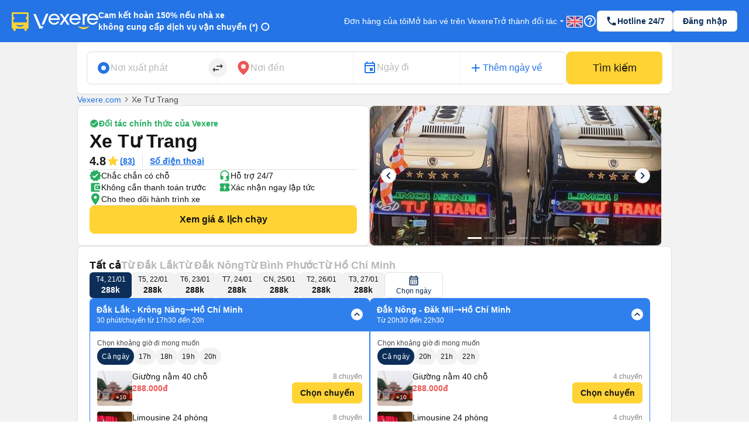

--- FILE ---
content_type: text/html; charset=utf-8
request_url: https://vexere.com/vi-VN/xe-tu-trang
body_size: 182739
content:
<!DOCTYPE html><html lang="vi-VN"><head><link rel="preload" href="https://cdnjs.cloudflare.com/ajax/libs/antd/3.25.0/antd.min.css" as="style"/><link rel="stylesheet" href="https://cdnjs.cloudflare.com/ajax/libs/antd/3.25.0/antd.min.css"/><link rel="preconnect" href="https://connect.facebook.net"/><link rel="preconnect" href="https://www.facebook.com"/><link rel="preconnect" href="https://www.google-analytics.com"/><link rel="preconnect" href="https://www.google.com.vn"/><link rel="preconnect" href="https://www.googletagmanager.com"/><script defer="" src="https://229a2c9fe669f7b.cmccloud.com.vn/js/events-tracking/bundle.js"></script><script async="" src="https://www.googletagmanager.com/gtag/js?id=G-4CCX580KEF"></script><script async="" src="https://cdnjs.cloudflare.com/ajax/libs/lazysizes/5.3.2/plugins/unveilhooks/ls.unveilhooks.min.js"></script><script async="" src="https://cdnjs.cloudflare.com/ajax/libs/lazysizes/5.3.2/lazysizes.min.js"></script><script src="https://cdnt.netcoresmartech.com/smartechclient.js"></script><meta name="format-detection" content="telephone=no"/><meta name="facebook-domain-verification" content="rbzdudigxi8qlw36qt4ckhxqrprxo5"/><link rel="shortcut icon" href="https://vexere.com/images/vexere-ico.ico?v=0.0.3"/><link href="https://fonts.googleapis.com/css?family=Material+Icons|Material+Icons+Outlined|Material+Icons+Two+Tone|Material+Icons+Round|Material+Icons+Sharp" rel="stylesheet"/><link rel="stylesheet" href="https://fonts.googleapis.com/css2?family=Material+Symbols+Rounded:opsz,wght,FILL,GRAD@20..48,100..700,0..1,-50..200"/><meta name="theme-color" content="#2474E5"/><meta name="full-screen" content="yes"/><meta name="apple-mobile-web-app-capable" content="yes"/><meta name="mobile-web-app-capable" content="yes"/><meta name="apple-mobile-web-app-title" content=""/><meta name="apple-mobile-web-app-status-bar-style" content="#007AFF"/><meta charSet="utf-8"/><meta name="viewport" content="width=device-width, initial-scale=1.0, maximum-scale=5.0, "/><meta name="google-site-verification" content="niV9ShHdCWcZFAoPyWjqPL74Aldmk_jHfbvYkIt6uX0"/><link rel="apple-touch-icon" href="https://vexere.com/images/vexere-ico.ico?v=0.0.3" type="image/x-icon"/><script>
        if(typeof window !== 'undefined') { (function (i, s, o, g, r, a, m) {
    i['GoogleAnalyticsObject'] = r; i[r] = i[r] || function () {
    (i[r].q = i[r].q || []).push(arguments)
    }, i[r].l = 1 * new Date(); a = s.createElement(o),
    m = s.getElementsByTagName(o)[0]; a.async = 1; a.src = g; m.parentNode.insertBefore(a, m)
    })(window, document, 'script', '//www.google-analytics.com/analytics.js', 'ga');
    // ToDo check init when development
    ga('create', 'UA-42076441-4', 'auto'); // Replace with your property ID.
    ga('require', 'displayfeatures');
    ga('require', 'ecommerce');
    ga('send', 'pageview');
(function(w,d,s,l,i){w[l]=w[l]||[];w[l].push({'gtm.start':
    new Date().getTime(),event:'gtm.js'});var f=d.getElementsByTagName(s)[0],
    j=d.createElement(s),dl=l!='dataLayer'?'&l='+l:'';j.async=true;j.src=
    'https://www.googletagmanager.com/gtm.js?id='+i+dl;f.parentNode.insertBefore(j,f);
    })(window,document,'script','dataLayer','GTM-M6PXMMJ');
    dataLayer.push({'language': 'vi', 'platform': 'femobile'})
!function (f, b, e, v, n, t, s) {
      if (f.fbq) return; n = f.fbq = function () {
      n.callMethod ?
      n.callMethod.apply(n, arguments) : n.queue.push(arguments)
      };
      if (!f._fbq) f._fbq = n; n.push = n; n.loaded = !0; n.version = '2.0';
      n.queue = []; t = b.createElement(e); t.async = !0;
      t.src = v; s = b.getElementsByTagName(e)[0];
      s.parentNode.insertBefore(t, s)
    }(window, document, 'script', 'https://connect.facebook.net/en_US/fbevents.js');
    fbq('init', '639150852886647');
    fbq('track', 'PageView');

    if(!sessionStorage.getItem('FullStory') && RegExp('/xe-*|/*-bus*').test(window.location.pathname) && Math.floor(Math.random() * 100) <= 2 ) {
      !function(){var analytics=window.analytics=window.analytics||[];if(!analytics.initialize)if(analytics.invoked)window.console&&console.error&&console.error("Segment snippet included twice.");else{analytics.invoked=!0;analytics.methods=["trackSubmit","trackClick","trackLink","trackForm","pageview","identify","reset","group","track","ready","alias","debug","page","once","off","on"];analytics.factory=function(t){return function(){var e=Array.prototype.slice.call(arguments);e.unshift(t);analytics.push(e);return analytics}};for(var t=0;t<analytics.methods.length;t++){var e=analytics.methods[t];analytics[e]=analytics.factory(e)}analytics.load=function(t,e){var n=document.createElement("script");n.type="text/javascript";n.async=!0;n.src="https://cdn.segment.com/analytics.js/v1/"+t+"/analytics.min.js";var a=document.getElementsByTagName("script")[0];a.parentNode.insertBefore(n,a);analytics._loadOptions=e};analytics.SNIPPET_VERSION="4.1.0";
        analytics.load("ufHOz8F2LNDwyYcDbchNYkxi5yIXmRzW");
        analytics.page();
        sessionStorage.setItem('FullStory', 1);
      }}();
    }

    smartech('create','ADGMOT35CHFLVDHBJNIG50K96BFE409HF24O9P7POB9BICHBHM50' );
    smartech('register','098fec00afe3a76a3d46d8f1ac1967d8');
    smartech('identify', '');

    const appendChild = Element.prototype.appendChild;
    const urlCatchers = [
      "/AuthenticationService.Authenticate?",
      "/QuotaService.RecordEvent?"
    ];

    Element.prototype.appendChild = function (element) {
      const isGMapScript = element.tagName === 'SCRIPT' && /maps.googleapis.com/i.test(element.src);
      const isGMapAccessScript = isGMapScript && urlCatchers.some(url => element.src.includes(url));

      if (!isGMapAccessScript) {
        return appendChild.call(this, element);
      }

      return element;
    };
    
 
    window.dataLayer = window.dataLayer || [];
    function gtag(){dataLayer.push(arguments);}
    gtag('js', new Date());
    gtag('config', 'G-4CCX580KEF');
    console.log('We are hiring humans: https://careers.vexere.com');
    
window.lazySizesConfig = window.lazySizesConfig || {}; 
      window.lazySizesConfig.expand = 400;
     }</script><meta name="viewport" content="width=device-width,minimum-scale=1,initial-scale=1" class="next-head"/><meta charSet="utf-8" class="next-head"/><title>Xe Tư Trang – Giá vé, số điện thoại, lịch trình | Vexere.com</title><meta name="robots" content="index, follow" class="next-head"/><meta name="description" content="Xe Tư Trang đi Krông Năng-Đắk Lắk - Bình Thạnh-Hồ Chí Minh,Krông Búk-Đắk Lắk - Bình Thạnh-Hồ Chí Minh,... Xem giá vé xe giường nằm, xe limousine lịch chạy, địa chỉ, tổng đài đặt vé nhà xe Tư Trang tại Vexere.com - Hệ thống vé xe khách lớn nhất Việt Nam | Vé xe Tết 2026 – mua vé xe Tư Trang vui lòng gọi 1900 8888 43 (7:00-22h:00)." class="next-head"/><meta content="website" property="og:type" class="next-head"/><meta content="vi" property="og:locale" class="next-head"/><meta content="Xe Tư Trang – Giá vé, số điện thoại, lịch trình | Vexere.com" property="og:title" class="next-head"/><meta content="//static.vexere.com/production/images/1581581921615.jpeg" property="og:image" class="next-head"/><meta content="Xem giá vé, lịch chạy, địa chỉ, tổng đài đặt vé nhà xe Tư Trang" property="og:image:alt" class="next-head"/><meta content="Xem ngay giá vé, lịch chạy, địa chỉ, tổng đài đặt vé nhà xe Tư Trang, đặt mua vé xe tiện lợi tại Vexere.com | Vé xe Tết 2026." property="og:description" class="next-head"/><meta content="1200" property="og:width" class="next-head"/><meta content="628" property="og:height" class="next-head"/><meta property="vexere_com:location:latitude" class="next-head"/><meta property="vexere_com:location:longitude" class="next-head"/><meta content="https://vexere.com/vi-VN/xe-tu-trang" property="og:url" class="next-head"/><meta content="Xe Tư Trang – Giá vé, số điện thoại, lịch trình | Vexere.com" property="og:site_name" class="next-head"/><meta content="Lầu 2, tòa nhà H3 Circo Hoàng Diệu, 384 Hoàng Diệu, Phường 6, Quận 4, Tp. Hồ Chí Minh, Việt Nam" property="business:contact_data:street_address" class="next-head"/><meta content="554433098041167" property="fb:app_id" class="next-head"/><link rel="alternate" type="text/html" href="https://vexere.com/vi-VN/xe-tu-trang" hreflang="x-default" title="Tiếng Việt" class="next-head"/><link rel="alternate" type="text/html" href="https://vexere.com/en-US/tu-trang-bus" hreflang="en-US" title="English" class="next-head"/><link rel="canonical" href="https://vexere.com/vi-VN/xe-tu-trang" class="next-head"/><script async="" src="https://pagead2.googlesyndication.com/pagead/js/adsbygoogle.js?client=ca-pub-8911037893420537" crossorigin="anonymous" class="next-head"></script><link rel="preload" href="https://229a2c9fe669f7b.cmccloud.com.vn/_next/static/C_3z1QSa6K1SDjS5PYG0p/pages/busOperator.js" as="script"/><link rel="preload" href="https://229a2c9fe669f7b.cmccloud.com.vn/_next/static/C_3z1QSa6K1SDjS5PYG0p/pages/_app.js" as="script"/><link rel="preload" href="https://229a2c9fe669f7b.cmccloud.com.vn/_next/static/chunks/commons.3d2ad9db52213de19d32.js" as="script"/><link rel="preload" href="https://229a2c9fe669f7b.cmccloud.com.vn/_next/static/chunks/pc-bus-operator.8a34b609b9e248e6e06a.js" as="script"/><link rel="preload" href="https://229a2c9fe669f7b.cmccloud.com.vn/_next/static/runtime/webpack-1e03d4bb7a25fc0d7542.js" as="script"/><link rel="preload" href="https://229a2c9fe669f7b.cmccloud.com.vn/_next/static/chunks/commons.3d2ad9db52213de19d32.js" as="script"/><link rel="preload" href="https://229a2c9fe669f7b.cmccloud.com.vn/_next/static/runtime/main-6fbf5d7d7d5055f848db.js" as="script"/><link rel="preload" href="https://229a2c9fe669f7b.cmccloud.com.vn/_next/static/chunks/styles.886d310945b4e37a384f.js" as="script"/><link rel="stylesheet" href="https://229a2c9fe669f7b.cmccloud.com.vn/_next/static/css/styles.37693a3b.chunk.css"/><style data-styled="" data-styled-version="5.3.0">.jkxFLW .ant-modal-header{text-align:center;}/*!sc*/
.jkxFLW .ant-modal-header{text-align:center;border:none;padding:20px 25px 0px 25px;}/*!sc*/
.jkxFLW .ant-modal-header .ant-modal-title{font-weight:bold;font-size:16px;color:#484848;}/*!sc*/
.jkxFLW .ant-modal-close .ant-modal-close-x{font-size:18px;color:#484848;}/*!sc*/
.jkxFLW .ant-modal-content{border-radius:8px;}/*!sc*/
.jkxFLW .ant-modal-body{padding:10px 24px;overflow:auto;color:#484848;max-height:70vh;}/*!sc*/
.jkxFLW .ant-modal-footer{display:-webkit-box;display:-webkit-flex;display:-ms-flexbox;display:flex;-webkit-flex-direction:column;-ms-flex-direction:column;flex-direction:column;-webkit-box-pack:center;-webkit-justify-content:center;-ms-flex-pack:center;justify-content:center;-webkit-align-items:center;-webkit-box-align:center;-ms-flex-align:center;align-items:center;padding:0;border-color:#c7c7cc;}/*!sc*/
.jkxFLW .ant-modal-footer button{border:none;box-shadow:none;font-weight:500;font-size:16px;width:100%;height:auto;padding:10px 15px;border-radius:unset;}/*!sc*/
.jkxFLW .ant-modal-footer button:last-child{border-bottom-left-radius:8px;border-bottom-right-radius:8px;}/*!sc*/
.jkxFLW .ant-modal-footer button + button{border-top:1px solid #c7c7cc;margin:0;}/*!sc*/
data-styled.g1[id="Modal__ModalStyled-sc-1885fbi-0"]{content:"jkxFLW,"}/*!sc*/
.fiBJvr{-webkit-animation:igsOVk 1s ease-in-out 0s infinite;animation:igsOVk 1s ease-in-out 0s infinite;width:30vw;height:auto;}/*!sc*/
data-styled.g3[id="imageLoading__Image-sc-19e44f6-0"]{content:"fiBJvr,"}/*!sc*/
.jtexIT{width:auto;}/*!sc*/
data-styled.g7[id="IconComponent__SVGIcon-r88lg2-0"]{content:"jtexIT,"}/*!sc*/
.iavTwq{font-size:32px;font-weight:700;line-height:40px;-webkit-letter-spacing:0;-moz-letter-spacing:0;-ms-letter-spacing:0;letter-spacing:0;margin-bottom:0;}/*!sc*/
data-styled.g19[id="base__Heading01-sc-1tvbuqk-4"]{content:"iavTwq,"}/*!sc*/
.cNsLZS{font-size:20px;font-weight:700;line-height:28px;-webkit-letter-spacing:0;-moz-letter-spacing:0;-ms-letter-spacing:0;letter-spacing:0;margin-bottom:0;}/*!sc*/
data-styled.g21[id="base__Heading03-sc-1tvbuqk-6"]{content:"cNsLZS,"}/*!sc*/
.boemqK{font-size:14px;line-height:20px;font-weight:700;-webkit-letter-spacing:0;-moz-letter-spacing:0;-ms-letter-spacing:0;letter-spacing:0;margin-bottom:0;}/*!sc*/
data-styled.g30[id="base__Headline03-sc-1tvbuqk-15"]{content:"boemqK,"}/*!sc*/
.jPSIDj{font-weight:400;font-size:12px;line-height:16px;-webkit-letter-spacing:0;-moz-letter-spacing:0;-ms-letter-spacing:0;letter-spacing:0;margin-bottom:0;}/*!sc*/
data-styled.g31[id="base__Caption01-sc-1tvbuqk-16"]{content:"jPSIDj,"}/*!sc*/
.itSqom{font-size:16px;line-height:24px;font-weight:500;margin-bottom:0;}/*!sc*/
data-styled.g37[id="base__Body01Highlight-sc-1tvbuqk-22"]{content:"itSqom,"}/*!sc*/
.hOLeyK{font-size:16px;font-weight:500;line-height:24px;-webkit-letter-spacing:0;-moz-letter-spacing:0;-ms-letter-spacing:0;letter-spacing:0;margin-bottom:0;}/*!sc*/
data-styled.g38[id="base__BodyHighlight-sc-1tvbuqk-23"]{content:"hOLeyK,"}/*!sc*/
.koqPnD{font-weight:400;font-size:14px;line-height:20px;-webkit-letter-spacing:0;-moz-letter-spacing:0;-ms-letter-spacing:0;letter-spacing:0;margin-bottom:0;}/*!sc*/
data-styled.g39[id="base__Body02-sc-1tvbuqk-24"]{content:"koqPnD,"}/*!sc*/
.iubNHF{font-size:14px;font-weight:500;line-height:20px;-webkit-letter-spacing:0;-moz-letter-spacing:0;-ms-letter-spacing:0;letter-spacing:0;margin-bottom:0;}/*!sc*/
data-styled.g41[id="base__Body02Highlight-sc-1tvbuqk-26"]{content:"iubNHF,"}/*!sc*/
.roMcM{font-size:12px;font-weight:400;line-height:16px;-webkit-letter-spacing:0;-moz-letter-spacing:0;-ms-letter-spacing:0;letter-spacing:0;margin-bottom:0;}/*!sc*/
data-styled.g42[id="base__Caption-sc-1tvbuqk-27"]{content:"roMcM,"}/*!sc*/
.cebfxt{font-weight:400;font-size:10px;line-height:12px;display:-webkit-box;display:-webkit-flex;display:-ms-flexbox;display:flex;-webkit-align-items:center;-webkit-box-align:center;-ms-flex-align:center;align-items:center;margin-bottom:0;}/*!sc*/
data-styled.g50[id="base__Caption02-sc-1tvbuqk-35"]{content:"cebfxt,"}/*!sc*/
.jTWrHv{font-size:14px;font-weight:700;line-height:20px;margin-bottom:0;-webkit-letter-spacing:0;-moz-letter-spacing:0;-ms-letter-spacing:0;letter-spacing:0;-webkit-text-decoration:underline;text-decoration:underline;text-underline-offset:1px;word-break:normal;-webkit-text-decoration-skip-ink:none !important;text-decoration-skip-ink:none !important;-webkit-text-decoration-thickness:10% !important;text-decoration-thickness:10% !important;text-underline-offset:20% !important;}/*!sc*/
data-styled.g53[id="base__Button01-sc-1tvbuqk-38"]{content:"jTWrHv,"}/*!sc*/
.fbgUJF{font-size:12px;font-weight:700;line-height:16px;margin-bottom:0;-webkit-letter-spacing:0;-moz-letter-spacing:0;-ms-letter-spacing:0;letter-spacing:0;-webkit-text-decoration:underline;text-decoration:underline;text-underline-offset:1px;word-break:normal;-webkit-text-decoration-skip-ink:none !important;text-decoration-skip-ink:none !important;-webkit-text-decoration-thickness:9% !important;text-decoration-thickness:9% !important;text-underline-offset:20% !important;}/*!sc*/
data-styled.g54[id="base__Button02-sc-1tvbuqk-39"]{content:"fbgUJF,"}/*!sc*/
.gjpjPC{font-weight:700;font-size:18px;line-height:24px;margin-bottom:0px;}/*!sc*/
data-styled.g61[id="base__Headline01-sc-1tvbuqk-46"]{content:"gjpjPC,"}/*!sc*/
.VvVtA{display:-webkit-box;display:-webkit-flex;display:-ms-flexbox;display:flex;-webkit-flex-direction:column;-ms-flex-direction:column;flex-direction:column;gap:px;}/*!sc*/
data-styled.g63[id="base__VStack-sc-1tvbuqk-48"]{content:"VvVtA,"}/*!sc*/
.jpHwBh{position:relative;display:-webkit-box;display:-webkit-flex;display:-ms-flexbox;display:flex;-webkit-flex:1;-ms-flex:1;flex:1;-webkit-flex-direction:row;-ms-flex-direction:row;flex-direction:row;-webkit-align-items:center;-webkit-box-align:center;-ms-flex-align:center;align-items:center;border:1px solid #E0E0E0;border-radius:8px;padding:8px 16px;padding-right:48px;background-color:white;}/*!sc*/
.jpHwBh .input-section{display:-webkit-box;display:-webkit-flex;display:-ms-flexbox;display:flex;-webkit-flex:1;-ms-flex:1;flex:1;-webkit-flex-direction:column-reverse;-ms-flex-direction:column-reverse;flex-direction:column-reverse;-webkit-box-pack:space-around;-webkit-justify-content:space-around;-ms-flex-pack:space-around;justify-content:space-around;width:100%;}/*!sc*/
.jpHwBh label,.jpHwBh input{-webkit-transition:all 0.2s;transition:all 0.2s;touch-action:manipulation;}/*!sc*/
.jpHwBh input{width:100%;border:0;padding:0;background-color:unset;font-size:16px;line-height:16px;color:#141414;}/*!sc*/
.jpHwBh input:disabled{opacity:1;-webkit-text-fill-color:#B8B8B8;}/*!sc*/
.jpHwBh input:focus{outline:0;}/*!sc*/
.jpHwBh input:placeholder-shown ~ label{cursor:text;max-width:66.66%;white-space:nowrap;overflow:hidden;text-overflow:ellipsis;-webkit-transform-origin:left bottom;-ms-transform-origin:left bottom;transform-origin:left bottom;-webkit-transform:translate(0,0.8rem) scale(1.33);-ms-transform:translate(0,0.8rem) scale(1.33);transform:translate(0,0.8rem) scale(1.33);}/*!sc*/
.jpHwBh input::-webkit-input-placeholder{opacity:0;-webkit-transition:inherit;transition:inherit;}/*!sc*/
.jpHwBh input:focus::-webkit-input-placeholder{opacity:1;}/*!sc*/
.jpHwBh input:not(:placeholder-shown) + label,.jpHwBh input:focus + label{-webkit-transform:translate(0,0) scale(1);-ms-transform:translate(0,0) scale(1);transform:translate(0,0) scale(1);cursor:pointer;}/*!sc*/
.jpHwBh .error-section{position:absolute;right:16px;}/*!sc*/
.jpHwBh .no-arrows::-webkit-inner-spin-button,.jpHwBh .no-arrows::-webkit-outer-spin-button{-webkit-appearance:none;margin:0;}/*!sc*/
.jpHwBh .no-arrows{-moz-appearance:textfield;}/*!sc*/
.jpHwBh .input-suffix{position:absolute;right:12px;top:50%;-webkit-transform:translateY(-50%);-ms-transform:translateY(-50%);transform:translateY(-50%);}/*!sc*/
data-styled.g68[id="Input__Container-m45jj3-0"]{content:"jpHwBh,"}/*!sc*/
.cLYXJz{width:20px !important;height:20px !important;}/*!sc*/
.cLYXJz.cLYXJz.cLYXJz > i{font-size:20px !important;}/*!sc*/
data-styled.g69[id="Icon__Container-sc-1fe6ta3-0"]{content:"cLYXJz,"}/*!sc*/
.kIZflH{-webkit-transform:none !important;-ms-transform:none !important;transform:none !important;}/*!sc*/
.kIZflH .ant-drawer-body{padding:0;padding-top:72px;height:100%;}/*!sc*/
.kIZflH .drawer-header{padding:0 20px 0 16px;height:72px;display:-webkit-box;display:-webkit-flex;display:-ms-flexbox;display:flex;-webkit-align-items:center;-webkit-box-align:center;-ms-flex-align:center;align-items:center;gap:12px;width:100%;position:absolute;top:0;z-index:1001;}/*!sc*/
.kIZflH .drawer-header .drawer--back-icon{cursor:pointer;}/*!sc*/
.kIZflH .vstack-styled{-webkit-box-pack:justify;-webkit-justify-content:space-between;-ms-flex-pack:justify;justify-content:space-between;height:100%;}/*!sc*/
.kIZflH .padding-20{padding:20px;}/*!sc*/
.kIZflH .height-100{height:100%;}/*!sc*/
.kIZflH .footer-container{border-top:1px solid #E0E0E0;}/*!sc*/
.kIZflH .footer-container-fixed{display:-webkit-box;display:-webkit-flex;display:-ms-flexbox;display:flex;min-height:88px;-webkit-align-items:center;-webkit-box-align:center;-ms-flex-align:center;align-items:center;padding:16px 20px;border-top:1px solid #E0E0E0;position:fixed;bottom:0;right:0;width:560px;width:560px;background-color:white;z-index:1001;}/*!sc*/
data-styled.g70[id="DrawerRightV2__DrawerStyled-sc-144v12h-0"]{content:"kIZflH,"}/*!sc*/
.jWyAAs{width:100%;display:-webkit-box;display:-webkit-flex;display:-ms-flexbox;display:flex;-webkit-align-items:center;-webkit-box-align:center;-ms-flex-align:center;align-items:center;-webkit-box-pack:center;-webkit-justify-content:center;-ms-flex-pack:center;justify-content:center;gap:4px;}/*!sc*/
.jWyAAs.btn-cta{color:#141414;background:#FFD333;border-color:#FFD333;}/*!sc*/
.jWyAAs.btn-cta:active{border-color:#FFE485;background:#FFE485;}/*!sc*/
.jWyAAs.btn-cta:focus,.jWyAAs.btn-cta:hover{border-color:#FFD333;}/*!sc*/
.jWyAAs.btn-cta[disabled],.jWyAAs.btn-cta[disabled]:active,.jWyAAs.btn-cta[disabled]:focus,.jWyAAs.btn-cta[disabled]:hover{background:#E0E0E0;color:white;border:none;}/*!sc*/
.jWyAAs.btn-primary{color:white;background:#0D2E59;border-color:#0D2E59;}/*!sc*/
.jWyAAs.btn-primary:active{border-color:#0D2E59;background:#1F477A;}/*!sc*/
.jWyAAs.btn-primary:focus,.jWyAAs.btn-primary:hover{border-color:#0D2E59;}/*!sc*/
.jWyAAs.btn-primary[disabled],.jWyAAs.btn-primary[disabled]:active,.jWyAAs.btn-primary[disabled]:focus,.jWyAAs.btn-primary[disabled]:hover{background:#E0E0E0;color:white;border:none;}/*!sc*/
.jWyAAs.btn-secondary{color:#0D2E59;background:white;border-color:#E0E0E0;}/*!sc*/
.jWyAAs.btn-secondary:active{border-color:#E0E0E0;background:#F2F2F2;}/*!sc*/
.jWyAAs.btn-secondary:focus,.jWyAAs.btn-secondary:hover{border-color:#E0E0E0;}/*!sc*/
.jWyAAs.btn-secondary[disabled],.jWyAAs.btn-secondary[disabled]:active,.jWyAAs.btn-secondary[disabled]:focus,.jWyAAs.btn-secondary[disabled]:hover{background:white;color:#E0E0E0;border:none;}/*!sc*/
.jWyAAs.btn-lg{height:48px;font-size:16px;font-weight:700;line-height:24px;padding-top:12px;padding-bottom:12px;border-radius:8px;}/*!sc*/
.jWyAAs.btn-sm{height:36px;font-size:14px;font-weight:700;line-height:20px;padding-top:8px;padding-bottom:8px;border-radius:6px;}/*!sc*/
data-styled.g78[id="Button__ButtonStyled-sc-1podjgv-0"]{content:"jWyAAs,"}/*!sc*/
.cWzKZZ{max-width:100% !important;max-height:100%;top:0px !important;-webkit-align-items:center;-webkit-box-align:center;-ms-flex-align:center;align-items:center;-webkit-box-pack:center;-webkit-justify-content:center;-ms-flex-pack:center;justify-content:center;}/*!sc*/
.cWzKZZ .ant-modal-content{padding-top:20px;padding-left:20px;padding-right:20px;height:unset;-webkit-align-items:center;-webkit-box-align:center;-ms-flex-align:center;align-items:center;-webkit-box-pack:center;-webkit-justify-content:center;-ms-flex-pack:center;justify-content:center;border-radius:10px;}/*!sc*/
.cWzKZZ .ant-modal-body{height:400px;-webkit-align-items:center;-webkit-box-align:center;-ms-flex-align:center;align-items:center;-webkit-box-pack:center;-webkit-justify-content:center;-ms-flex-pack:center;justify-content:center;padding:0px;border-radius:10px;max-height:100vh;}/*!sc*/
.cWzKZZ .ant-modal-title{text-align:center;}/*!sc*/
.cWzKZZ .ant-modal-close{display:none;}/*!sc*/
.cWzKZZ .sticky-header{position:-webkit-sticky;position:sticky;top:0px;background:rgb(36,116,229);z-index:10;width:100%;padding:0px 16px;}/*!sc*/
.cWzKZZ .section{border:none !important;}/*!sc*/
.cWzKZZ .header-body-review-ticket{width:auto;}/*!sc*/
.cWzKZZ .header-left-review-ticket{display:unset;}/*!sc*/
.cWzKZZ .header-right-review-ticket{position:absolute;right:0;}/*!sc*/
data-styled.g103[id="AuthModal__ModalContainer-sc-1kjcpxp-0"]{content:"cWzKZZ,"}/*!sc*/
.bCqWOL{background-color:white;padding:20px;border-radius:16px;}/*!sc*/
.bCqWOL .loading-content{display:-webkit-box;display:-webkit-flex;display:-ms-flexbox;display:flex;-webkit-flex-direction:column;-ms-flex-direction:column;flex-direction:column;gap:8px;text-align:center;}/*!sc*/
data-styled.g109[id="wheelLoading__WheelLoadingModal-sc-1q0mou7-0"]{content:"bCqWOL,"}/*!sc*/
.dKZTJA{width:100%;height:100%;}/*!sc*/
data-styled.g110[id="loading__LoadingContainer-sc-1dclnqz-0"]{content:"dKZTJA,"}/*!sc*/
.hbnDkB{position:absolute;width:100%;height:100vh;background:white;top:0;left:0;z-index:1001;}/*!sc*/
data-styled.g111[id="loading__LoadingStyled-sc-1dclnqz-1"]{content:"hbnDkB,"}/*!sc*/
.ljuRu{visibility:hidden;display:-webkit-box;display:-webkit-flex;display:-ms-flexbox;display:flex;-webkit-align-items:center;-webkit-box-align:center;-ms-flex-align:center;align-items:center;-webkit-box-pack:center;-webkit-justify-content:center;-ms-flex-pack:center;justify-content:center;height:100%;width:100%;position:fixed;background:white;z-index:1001;top:0;left:0;}/*!sc*/
data-styled.g112[id="loading__LoadingWrapper-sc-1dclnqz-2"]{content:"ljuRu,"}/*!sc*/
.jJFyMk{visibility:hidden;display:-webkit-box;display:-webkit-flex;display:-ms-flexbox;display:flex;-webkit-align-items:center;-webkit-box-align:center;-ms-flex-align:center;align-items:center;-webkit-box-pack:center;-webkit-justify-content:center;-ms-flex-pack:center;justify-content:center;height:100%;width:100%;position:fixed;background:rgba(0,0,0,0.5);z-index:1001;top:0;left:0;opacity:1;}/*!sc*/
data-styled.g113[id="loading__WheelLoadingWrapper-sc-1dclnqz-3"]{content:"jJFyMk,"}/*!sc*/
.iHapwn{border-radius:10px;background:white;z-index:1002;display:-webkit-box;display:-webkit-flex;display:-ms-flexbox;display:flex;width:80%;-webkit-box-pack:center;-webkit-justify-content:center;-ms-flex-pack:center;justify-content:center;}/*!sc*/
@media (min-width:500px){.iHapwn .image-loading{width:7vw;}}/*!sc*/
data-styled.g114[id="loading__LoadingBody-sc-1dclnqz-4"]{content:"iHapwn,"}/*!sc*/
*{-webkit-scroll-behavior:smooth;-moz-scroll-behavior:smooth;-ms-scroll-behavior:smooth;scroll-behavior:smooth;}/*!sc*/
body{font-feature-settings:normal !important;-webkit-font-feature-settings:normal !important;font-variant:normal !important;-webkit-font-variant:normal !important;background-color:white;}/*!sc*/
body div#__next{min-height:100%;}/*!sc*/
body p,body h1,body h2,body h3,body h4,body h5,body h6{word-break:break-word;}/*!sc*/
body div.wrapper-banner-down-app{position:relative;}/*!sc*/
body div.react-joyride__spotlight{border-radius:50% !important;height:40px;width:40px;}/*!sc*/
body .hidden-button{height:auto;display:-webkit-box;display:-webkit-flex;display:-ms-flexbox;display:flex;-webkit-align-items:center;-webkit-box-align:center;-ms-flex-align:center;align-items:center;-webkit-box-pack:center;-webkit-justify-content:center;-ms-flex-pack:center;justify-content:center;border:0;padding:0;margin:0;background:unset !important;box-shadow:unset !important;cursor:pointer;}/*!sc*/
body .hidden-button[disabled] *{color:#C0C0C0 !important;}/*!sc*/
body .material-symbols-outlined,body .material-icons-outlined{font-variation-settings:'FILL' 0,'wght' 400,'GRAD' 0,'opsz' 24;}/*!sc*/
body .material-icons-wrapper{display:-webkit-box;display:-webkit-flex;display:-ms-flexbox;display:flex;width:24px;height:24px;}/*!sc*/
body .material-icons-wrapper .material-icons,body .material-icons-wrapper .material-icons-outlined,body .material-icons-wrapper .material-icons-two-tone,body .material-icons-wrapper .material-icons-round,body .material-icons-wrapper .material-icons-sharp{font-size:24px !important;}/*!sc*/
body .material-icons-wrapper.md-12{width:12px;height:12px;}/*!sc*/
body .material-icons-wrapper.md-12 .material-icons,body .material-icons-wrapper.md-12 .material-icons-outlined,body .material-icons-wrapper.md-12 .material-icons-two-tone,body .material-icons-wrapper.md-12 .material-icons-round,body .material-icons-wrapper.md-12 .material-icons-sharp{font-size:12px !important;}/*!sc*/
body .material-icons-wrapper.md-16{width:16px;height:16px;}/*!sc*/
body .material-icons-wrapper.md-16 .material-icons,body .material-icons-wrapper.md-16 .material-icons-outlined,body .material-icons-wrapper.md-16 .material-icons-two-tone,body .material-icons-wrapper.md-16 .material-icons-round,body .material-icons-wrapper.md-16 .material-icons-sharp{font-size:16px !important;}/*!sc*/
body .material-icons-wrapper.md-18{width:18px;height:18px;}/*!sc*/
body .material-icons-wrapper.md-18 .material-icons,body .material-icons-wrapper.md-18 .material-icons-outlined,body .material-icons-wrapper.md-18 .material-icons-two-tone,body .material-icons-wrapper.md-18 .material-icons-round,body .material-icons-wrapper.md-18 .material-icons-sharp{font-size:18px !important;}/*!sc*/
body .material-icons-wrapper.md-20{width:20px;height:20px;}/*!sc*/
body .material-icons-wrapper.md-20 .material-icons,body .material-icons-wrapper.md-20 .material-icons-outlined,body .material-icons-wrapper.md-20 .material-icons-two-tone,body .material-icons-wrapper.md-20 .material-icons-round,body .material-icons-wrapper.md-20 .material-icons-sharp{font-size:20px !important;}/*!sc*/
body .material-icons-wrapper.md-24{width:24px;height:24px;}/*!sc*/
body .material-icons-wrapper.md-24 .material-icons,body .material-icons-wrapper.md-24 .material-icons-outlined,body .material-icons-wrapper.md-24 .material-icons-two-tone,body .material-icons-wrapper.md-24 .material-icons-round,body .material-icons-wrapper.md-24 .material-icons-sharp{font-size:24px !important;}/*!sc*/
body .material-icons-wrapper.md-36{width:36px;height:36px;}/*!sc*/
body .material-icons-wrapper.md-36 .material-icons,body .material-icons-wrapper.md-36 .material-icons-outlined,body .material-icons-wrapper.md-36 .material-icons-two-tone,body .material-icons-wrapper.md-36 .material-icons-round,body .material-icons-wrapper.md-36 .material-icons-sharp{font-size:36px !important;}/*!sc*/
body .material-icons-wrapper.md-40{width:40px;height:40px;}/*!sc*/
body .material-icons-wrapper.md-40 .material-icons,body .material-icons-wrapper.md-40 .material-icons-outlined,body .material-icons-wrapper.md-40 .material-icons-two-tone,body .material-icons-wrapper.md-40 .material-icons-round,body .material-icons-wrapper.md-40 .material-icons-sharp{font-size:40px !important;}/*!sc*/
body .material-icons-wrapper.md-48{width:48px;height:48px;}/*!sc*/
body .material-icons-wrapper.md-48 .material-icons,body .material-icons-wrapper.md-48 .material-icons-outlined,body .material-icons-wrapper.md-48 .material-icons-two-tone,body .material-icons-wrapper.md-48 .material-icons-round,body .material-icons-wrapper.md-48 .material-icons-sharp{font-size:48px !important;}/*!sc*/
body .material-icons-wrapper.md-72{width:72px;height:72px;position:relative;}/*!sc*/
body .material-icons-wrapper.md-72 .material-icons,body .material-icons-wrapper.md-72 .material-icons-outlined,body .material-icons-wrapper.md-72 .material-icons-two-tone,body .material-icons-wrapper.md-72 .material-icons-round,body .material-icons-wrapper.md-72 .material-icons-sharp{font-size:72px !important;position:absolute;}/*!sc*/
body .material-icons-wrapper.md-96{width:96px;height:96px;}/*!sc*/
body .material-icons-wrapper.md-96 .material-icons,body .material-icons-wrapper.md-96 .material-icons-outlined,body .material-icons-wrapper.md-96 .material-icons-two-tone,body .material-icons-wrapper.md-96 .material-icons-round,body .material-icons-wrapper.md-96 .material-icons-sharp{font-size:96px !important;}/*!sc*/
body .material-icons-wrapper.with-background{border-radius:100%;background-color:#F7F7F7;}/*!sc*/
body .material-icons-wrapper.color--vex-blue .material-icons-two-tone{-webkit-filter:invert(37%) sepia(91%) saturate(3111%) hue-rotate(204deg) brightness(94%) contrast(90%);filter:invert(37%) sepia(91%) saturate(3111%) hue-rotate(204deg) brightness(94%) contrast(90%);}/*!sc*/
body .material-icons,body .material-icons-outlined,body .material-icons-two-tone,body .material-icons-round,body .material-icons-sharp{line-height:1 !important;opacity:0;}/*!sc*/
body .slick-slide > div{font-size:0;}/*!sc*/
body .slick-slide > div > *{font-size:14px;}/*!sc*/
body .color--vex-blue{color:#2474E5 !important;}/*!sc*/
body .color--vex-blue-light{color:#7FAEF0 !important;}/*!sc*/
body .color--vex-blue-lightest{color:#E3EDFC !important;}/*!sc*/
body .color--vex-blue-navy{color:#0D2E59 !important;}/*!sc*/
body .color--vex-blue-navy-light{color:#1F477A;}/*!sc*/
body .color--vex-yellow{color:#FFD333 !important;}/*!sc*/
body .color--vex-yellow-light{color:#FFE485 !important;}/*!sc*/
body .color--vex-yellow-lightest{color:#FFF6D6 !important;}/*!sc*/
body .color--vex-navy-lightest{color:#B3C9E5 !important;}/*!sc*/
body .color--vex-d-blue{color:#061B37 !important;}/*!sc*/
body .color--vex-d-blue-lighter{color:#0A2E5C !important;}/*!sc*/
body .color--information{color:#2F80ED !important;}/*!sc*/
body .color--information-light{color:#85BBF5 !important;}/*!sc*/
body .color--information-lightest{color:#ECF4FD !important;}/*!sc*/
body .color--positive{color:#27AE60 !important;}/*!sc*/
body .color--positive-light{color:#8BE5B0 !important;}/*!sc*/
body .color--positive-lightest{color:#EEFBF4 !important;}/*!sc*/
body .color--critical{color:#FFC52F !important;}/*!sc*/
body .color--critical-new{color:#FFAF1F !important;}/*!sc*/
body .color--critical-light{color:#FFD78F !important;}/*!sc*/
body .color--critical-lightest{color:#FEF9EB !important;}/*!sc*/
body .color--negative{color:#EB5757 !important;}/*!sc*/
body .color--negative-light{color:#F4A4A4 !important;}/*!sc*/
body .color--negative-lightest{color:#FDEDED !important;}/*!sc*/
body .color--darkness{color:#141414 !important;}/*!sc*/
body .color--dark{color:#474747 !important;}/*!sc*/
body .color--medium-sub{color:#858585 !important;}/*!sc*/
body .color--lightest-bg{color:#F7F7F7 !important;}/*!sc*/
body .color--lighter-border{color:#E0E0E0 !important;}/*!sc*/
body .color--light-disable{color:#B8B8B8 !important;}/*!sc*/
body .color--gray-disable{color:#858585 !important;}/*!sc*/
body .color--vexetet-yellow{color:#F2D07D !important;}/*!sc*/
body .color--neutral-white{color:#FFFFFF !important;}/*!sc*/
body .color--vexetet-red{color:#D71B3F !important;}/*!sc*/
body .color--black{color:black !important;}/*!sc*/
body .color--white{color:white !important;}/*!sc*/
body .color--vex-info{color:#1890ff !important;}/*!sc*/
body .color--referral-blue{color:#45A4FF !important;}/*!sc*/
body .color--information-light-v2{color:#8EBBF5 !important;}/*!sc*/
body .bg--vex-blue{background-color:#2474E5 !important;}/*!sc*/
body .bg--vex-primary{background-color:#0060C4 !important;}/*!sc*/
body .bg--vex-blue-light{background-color:#7FAEF0 !important;}/*!sc*/
body .bg--vex-blue-lightest{background-color:#E3EDFC !important;}/*!sc*/
body .bg--vex-blue-navy{background-color:#0D2E59 !important;}/*!sc*/
body .bg--vex-yellow{background-color:#FFD333 !important;}/*!sc*/
body .bg--vex-yellow-light{background-color:#FFE485 !important;}/*!sc*/
body .bg--vex-yellow-lightest{background-color:#FFF6D6 !important;}/*!sc*/
body .bg--vex-red-tet{background-color:#D3191C !important;}/*!sc*/
body .bg--vex-tet-orange{background-color:#FF891F !important;}/*!sc*/
body .bg--vex-d-blue{background-color:#061B37 !important;}/*!sc*/
body .bg--vex-d-blue-lighter{background-color:#0A2E5C !important;}/*!sc*/
body .bg--information{background-color:#2F80ED !important;}/*!sc*/
body .bg--information-light{background-color:#85BBF5 !important;}/*!sc*/
body .bg--information-light-v2{background-color:#8EBBF5 !important;}/*!sc*/
body .bg--information-lightest{background-color:#ECF4FD !important;}/*!sc*/
body .bg--positive{background-color:#27AE60 !important;}/*!sc*/
body .bg--positive-light{background-color:#8BE5B0 !important;}/*!sc*/
body .bg--positive-lightest{background-color:#EEFBF4 !important;}/*!sc*/
body .bg--critical{background-color:#FFC52F !important;}/*!sc*/
body .bg--critical-new{background-color:#FFAF1F !important;}/*!sc*/
body .bg--critical-light{background-color:#FFD78F !important;}/*!sc*/
body .bg--critical-lightest{background-color:#FEF9EB !important;}/*!sc*/
body .bg--critical-lightest-new{background-color:#FFF0D6 !important;}/*!sc*/
body .bg--negative{background-color:#EB5757 !important;}/*!sc*/
body .bg--negative-light{background-color:#F4A4A4 !important;}/*!sc*/
body .bg--negative-lightest{background-color:#FDEDED !important;}/*!sc*/
body .bg--darkness{background-color:#141414 !important;}/*!sc*/
body .bg--dark{background-color:#474747 !important;}/*!sc*/
body .bg--medium-sub{background-color:#858585 !important;}/*!sc*/
body .bg--lightest-bg{background-color:#F7F7F7 !important;}/*!sc*/
body .bg--lighter-border{background-color:#E0E0E0 !important;}/*!sc*/
body .bg--light-disable{background-color:#B8B8B8 !important;}/*!sc*/
body .bg--neutral-white{background-color:#FFFFFF !important;}/*!sc*/
body .bg--vexetet-yellow{background-color:#F2D07D !important;}/*!sc*/
body .bg--vexetet-red{background-color:#D71B3F !important;}/*!sc*/
body .bg--vexetet-critical-lightest{background-color:#FFF0D6 !important;}/*!sc*/
body .bg--black{background-color:black !important;}/*!sc*/
body .bg--white{background-color:white !important;}/*!sc*/
body .bg-gray{background-color:#F2F2F2 !important;}/*!sc*/
body .bg--neutral-gray{background-color:#858585 !important;}/*!sc*/
body .box--shadow{box-shadow:0px -4px 16px rgb(0 0 0 / 5%);}/*!sc*/
body .color--vex-danger{color:#ca0b00 !important;}/*!sc*/
body .__floater__arrow{width:100%;height:100%;display:-webkit-box;display:-webkit-flex;display:-ms-flexbox;display:flex;-webkit-align-items:center;-webkit-box-align:center;-ms-flex-align:center;align-items:center;-webkit-box-pack:center;-webkit-justify-content:center;-ms-flex-pack:center;justify-content:center;position:relative;}/*!sc*/
body.no-scroll{overflow:hidden;}/*!sc*/
body .ant-modal-wrap{overflow:hidden;}/*!sc*/
body .link{-webkit-text-decoration:underline;text-decoration:underline;text-align:left;cursor:pointer;}/*!sc*/
body .anticon.anticon-loading,body .button-icon{margin-right:4px;}/*!sc*/
body .button-icon.right{margin-right:0;margin-left:4px;}/*!sc*/
body .content-left{-webkit-box-pack:start;-webkit-justify-content:flex-start;-ms-flex-pack:start;justify-content:flex-start;text-align:start;}/*!sc*/
body .content-center{-webkit-box-pack:center;-webkit-justify-content:center;-ms-flex-pack:center;justify-content:center;text-align:center;}/*!sc*/
body .content-right{-webkit-box-pack:end;-webkit-justify-content:flex-end;-ms-flex-pack:end;justify-content:flex-end;text-align:end;}/*!sc*/
body .ant-checkbox-inner,body .ant-tree-checkbox-inner,body .ant-radio-inner{border:2px solid #141414;}/*!sc*/
body .ant-checkbox-disabled .ant-checkbox-inner,body .ant-tree-checkbox-disabled .ant-checkbox-inner,body .ant-radio-disabled .ant-checkbox-inner,body .ant-checkbox-disabled .ant-tree-checkbox-inner,body .ant-tree-checkbox-disabled .ant-tree-checkbox-inner,body .ant-radio-disabled .ant-tree-checkbox-inner,body .ant-checkbox-disabled .ant-radio-inner,body .ant-tree-checkbox-disabled .ant-radio-inner,body .ant-radio-disabled .ant-radio-inner{border:2px solid #E0E0E0 !important;background:white;}/*!sc*/
body .ant-checkbox-checked .ant-checkbox-inner,body .ant-tree-checkbox-checked .ant-checkbox-inner,body .ant-radio-checked .ant-checkbox-inner,body .ant-checkbox-checked .ant-tree-checkbox-inner,body .ant-tree-checkbox-checked .ant-tree-checkbox-inner,body .ant-radio-checked .ant-tree-checkbox-inner,body .ant-checkbox-checked .ant-radio-inner,body .ant-tree-checkbox-checked .ant-radio-inner,body .ant-radio-checked .ant-radio-inner{border-width:1px !important;}/*!sc*/
body .ant-checkbox-checked .ant-radio-inner,body .ant-tree-checkbox-checked .ant-radio-inner,body .ant-radio-checked .ant-radio-inner{box-shadow:0 0 0 1px #2474E5;}/*!sc*/
body .text--underline{-webkit-text-decoration:underline;text-decoration:underline;text-underline-offset:2px;}/*!sc*/
body .scroll-list-fare{width:100vw;}/*!sc*/
body .card-shadow{box-shadow:0px 1px 2px 0px rgba(0,0,0,0.10);}/*!sc*/
body .ant-tooltip-inner{max-width:400px;color:white;background-color:#0D2E59;}/*!sc*/
body .ant-tooltip-placement-bottom .ant-tooltip-arrow,body .ant-tooltip-placement-bottomLeft .ant-tooltip-arrow,body .ant-tooltip-placement-bottomRight .ant-tooltip-arrow{border-bottom-color:#0D2E59;}/*!sc*/
body .custom-tooltip .ant-tooltip-inner{max-width:400px;color:white;background-color:#2474E5;}/*!sc*/
body .custom-tooltip .ant-tooltip-arrow:before{background-color:#2474E5;}/*!sc*/
body .hide-scroll-but-keep-functionality{-ms-overflow-style:none;-webkit-scrollbar-width:none;-moz-scrollbar-width:none;-ms-scrollbar-width:none;scrollbar-width:none;}/*!sc*/
body .hide-scroll-but-keep-functionality::-webkit-scrollbar{display:none;}/*!sc*/
.ant-message{top:calc(50%);}/*!sc*/
.ant-message .ant-message-notice-content{background-color:black;border-radius:8px;}/*!sc*/
.ant-message .ant-message-custom-content{color:white;}/*!sc*/
.block{display:block;}/*!sc*/
.inline-block{display:inline-block;}/*!sc*/
.flex{display:-webkit-box;display:-webkit-flex;display:-ms-flexbox;display:flex;}/*!sc*/
.inline-flex{display:-webkit-inline-box;display:-webkit-inline-flex;display:-ms-inline-flexbox;display:inline-flex;}/*!sc*/
.flex-row{-webkit-flex-direction:row;-ms-flex-direction:row;flex-direction:row;}/*!sc*/
.flex-row-reverse{-webkit-flex-direction:row-reverse;-ms-flex-direction:row-reverse;flex-direction:row-reverse;}/*!sc*/
.flex-col{-webkit-flex-direction:column;-ms-flex-direction:column;flex-direction:column;}/*!sc*/
.flex-col-reverse{-webkit-flex-direction:column-reverse;-ms-flex-direction:column-reverse;flex-direction:column-reverse;}/*!sc*/
.flex-wrap{-webkit-flex-wrap:wrap;-ms-flex-wrap:wrap;flex-wrap:wrap;}/*!sc*/
.flex-nowrap{-webkit-flex-wrap:nowrap;-ms-flex-wrap:nowrap;flex-wrap:nowrap;}/*!sc*/
.flex-wrap-reverse{-webkit-flex-wrap:wrap-reverse;-ms-flex-wrap:wrap-reverse;flex-wrap:wrap-reverse;}/*!sc*/
.justify-start{-webkit-box-pack:start;-webkit-justify-content:flex-start;-ms-flex-pack:start;justify-content:flex-start;}/*!sc*/
.justify-center{-webkit-box-pack:center;-webkit-justify-content:center;-ms-flex-pack:center;justify-content:center;}/*!sc*/
.justify-end{-webkit-box-pack:end;-webkit-justify-content:flex-end;-ms-flex-pack:end;justify-content:flex-end;}/*!sc*/
.justify-between{-webkit-box-pack:justify;-webkit-justify-content:space-between;-ms-flex-pack:justify;justify-content:space-between;}/*!sc*/
.space-between{-webkit-box-pack:justify;-webkit-justify-content:space-between;-ms-flex-pack:justify;justify-content:space-between;}/*!sc*/
.justify-around{-webkit-box-pack:space-around;-webkit-justify-content:space-around;-ms-flex-pack:space-around;justify-content:space-around;}/*!sc*/
.justify-evenly{-webkit-box-pack:space-evenly;-webkit-justify-content:space-evenly;-ms-flex-pack:space-evenly;justify-content:space-evenly;}/*!sc*/
.items-start{-webkit-align-items:flex-start;-webkit-box-align:flex-start;-ms-flex-align:flex-start;align-items:flex-start;}/*!sc*/
.items-center{-webkit-align-items:center;-webkit-box-align:center;-ms-flex-align:center;align-items:center;}/*!sc*/
.items-end{-webkit-align-items:flex-end;-webkit-box-align:flex-end;-ms-flex-align:flex-end;align-items:flex-end;}/*!sc*/
.items-baseline{-webkit-align-items:baseline;-webkit-box-align:baseline;-ms-flex-align:baseline;align-items:baseline;}/*!sc*/
.items-stretch{-webkit-align-items:stretch;-webkit-box-align:stretch;-ms-flex-align:stretch;align-items:stretch;}/*!sc*/
.content-start{-webkit-align-content:flex-start;-ms-flex-line-pack:start;align-content:flex-start;}/*!sc*/
.content-center{-webkit-align-content:center;-ms-flex-line-pack:center;align-content:center;}/*!sc*/
.content-end{-webkit-align-content:flex-end;-ms-flex-line-pack:end;align-content:flex-end;}/*!sc*/
.content-between{-webkit-align-content:space-between;-ms-flex-line-pack:space-between;align-content:space-between;}/*!sc*/
.content-around{-webkit-align-content:space-around;-ms-flex-line-pack:space-around;align-content:space-around;}/*!sc*/
.content-evenly{-webkit-align-content:space-evenly;-ms-flex-line-pack:space-evenly;align-content:space-evenly;}/*!sc*/
.self-auto{-webkit-align-self:auto;-ms-flex-item-align:auto;align-self:auto;}/*!sc*/
.self-start{-webkit-align-self:flex-start;-ms-flex-item-align:start;align-self:flex-start;}/*!sc*/
.self-center{-webkit-align-self:center;-ms-flex-item-align:center;align-self:center;}/*!sc*/
.self-end{-webkit-align-self:flex-end;-ms-flex-item-align:end;align-self:flex-end;}/*!sc*/
.self-stretch{-webkit-align-self:stretch;-ms-flex-item-align:stretch;align-self:stretch;}/*!sc*/
.flex-1{-webkit-flex:1 1 0%;-ms-flex:1 1 0%;flex:1 1 0%;}/*!sc*/
.flex-auto{-webkit-flex:1 1 auto;-ms-flex:1 1 auto;flex:1 1 auto;}/*!sc*/
.flex-initial{-webkit-flex:0 1 auto;-ms-flex:0 1 auto;flex:0 1 auto;}/*!sc*/
.flex-none{-webkit-flex:none;-ms-flex:none;flex:none;}/*!sc*/
.grow{-webkit-box-flex:1;-webkit-flex-grow:1;-ms-flex-positive:1;flex-grow:1;}/*!sc*/
.grow-0{-webkit-box-flex:0;-webkit-flex-grow:0;-ms-flex-positive:0;flex-grow:0;}/*!sc*/
.shrink{-webkit-flex-shrink:1;-ms-flex-negative:1;flex-shrink:1;}/*!sc*/
.shrink-0{-webkit-flex-shrink:0;-ms-flex-negative:0;flex-shrink:0;}/*!sc*/
.gap-0{gap:0px;}/*!sc*/
.gap-1{gap:4px;}/*!sc*/
.gap-2{gap:8px;}/*!sc*/
.gap-3{gap:12px;}/*!sc*/
.gap-4{gap:16px;}/*!sc*/
.gap-5{gap:20px;}/*!sc*/
.gap-6{gap:24px;}/*!sc*/
.gap-7{gap:28px;}/*!sc*/
.gap-8{gap:32px;}/*!sc*/
.gap-9{gap:36px;}/*!sc*/
.gap-10{gap:40px;}/*!sc*/
.flex-1{-webkit-flex:1 1 0%;-ms-flex:1 1 0%;flex:1 1 0%;}/*!sc*/
.flex-2{-webkit-flex:2 1 0%;-ms-flex:2 1 0%;flex:2 1 0%;}/*!sc*/
.flex-3{-webkit-flex:3 1 0%;-ms-flex:3 1 0%;flex:3 1 0%;}/*!sc*/
.flex-4{-webkit-flex:4 1 0%;-ms-flex:4 1 0%;flex:4 1 0%;}/*!sc*/
.flex-5{-webkit-flex:5 1 0%;-ms-flex:5 1 0%;flex:5 1 0%;}/*!sc*/
.flex-6{-webkit-flex:6 1 0%;-ms-flex:6 1 0%;flex:6 1 0%;}/*!sc*/
.flex-7{-webkit-flex:7 1 0%;-ms-flex:7 1 0%;flex:7 1 0%;}/*!sc*/
.flex-8{-webkit-flex:8 1 0%;-ms-flex:8 1 0%;flex:8 1 0%;}/*!sc*/
.flex-9{-webkit-flex:9 1 0%;-ms-flex:9 1 0%;flex:9 1 0%;}/*!sc*/
.flex-10{-webkit-flex:10 1 0%;-ms-flex:10 1 0%;flex:10 1 0%;}/*!sc*/
.flex-11{-webkit-flex:11 1 0%;-ms-flex:11 1 0%;flex:11 1 0%;}/*!sc*/
.flex-12{-webkit-flex:12 1 0%;-ms-flex:12 1 0%;flex:12 1 0%;}/*!sc*/
:root{--spacing:0.25rem;}/*!sc*/
.p-0{padding:0;}/*!sc*/
.pt-0{padding-top:0;}/*!sc*/
.pr-0{padding-right:0;}/*!sc*/
.pb-0{padding-bottom:0;}/*!sc*/
.pl-0{padding-left:0;}/*!sc*/
.px-0{padding-left:0;padding-right:0;}/*!sc*/
.py-0{padding-top:0;padding-bottom:0;}/*!sc*/
.p-0\.5{padding:calc(var(--spacing) * 0.5);}/*!sc*/
.pt-0\.5{padding-top:calc(var(--spacing) * 0.5);}/*!sc*/
.pr-0\.5{padding-right:calc(var(--spacing) * 0.5);}/*!sc*/
.pb-0\.5{padding-bottom:calc(var(--spacing) * 0.5);}/*!sc*/
.pl-0\.5{padding-left:calc(var(--spacing) * 0.5);}/*!sc*/
.px-0\.5{padding-left:calc(var(--spacing) * 0.5);padding-right:calc(var(--spacing) * 0.5);}/*!sc*/
.py-0\.5{padding-top:calc(var(--spacing) * 0.5);padding-bottom:calc(var(--spacing) * 0.5);}/*!sc*/
.p-1{padding:calc(var(--spacing) * 1);}/*!sc*/
.pt-1{padding-top:calc(var(--spacing) * 1);}/*!sc*/
.pr-1{padding-right:calc(var(--spacing) * 1);}/*!sc*/
.pb-1{padding-bottom:calc(var(--spacing) * 1);}/*!sc*/
.pl-1{padding-left:calc(var(--spacing) * 1);}/*!sc*/
.px-1{padding-left:calc(var(--spacing) * 1);padding-right:calc(var(--spacing) * 1);}/*!sc*/
.py-1{padding-top:calc(var(--spacing) * 1);padding-bottom:calc(var(--spacing) * 1);}/*!sc*/
.p-1\.5{padding:calc(var(--spacing) * 1.5);}/*!sc*/
.pt-1\.5{padding-top:calc(var(--spacing) * 1.5);}/*!sc*/
.pr-1\.5{padding-right:calc(var(--spacing) * 1.5);}/*!sc*/
.pb-1\.5{padding-bottom:calc(var(--spacing) * 1.5);}/*!sc*/
.pl-1\.5{padding-left:calc(var(--spacing) * 1.5);}/*!sc*/
.px-1\.5{padding-left:calc(var(--spacing) * 1.5);padding-right:calc(var(--spacing) * 1.5);}/*!sc*/
.py-1\.5{padding-top:calc(var(--spacing) * 1.5);padding-bottom:calc(var(--spacing) * 1.5);}/*!sc*/
.p-2{padding:calc(var(--spacing) * 2);}/*!sc*/
.pt-2{padding-top:calc(var(--spacing) * 2);}/*!sc*/
.pr-2{padding-right:calc(var(--spacing) * 2);}/*!sc*/
.pb-2{padding-bottom:calc(var(--spacing) * 2);}/*!sc*/
.pl-2{padding-left:calc(var(--spacing) * 2);}/*!sc*/
.px-2{padding-left:calc(var(--spacing) * 2);padding-right:calc(var(--spacing) * 2);}/*!sc*/
.py-2{padding-top:calc(var(--spacing) * 2);padding-bottom:calc(var(--spacing) * 2);}/*!sc*/
.p-2\.5{padding:calc(var(--spacing) * 2.5);}/*!sc*/
.pt-2\.5{padding-top:calc(var(--spacing) * 2.5);}/*!sc*/
.pr-2\.5{padding-right:calc(var(--spacing) * 2.5);}/*!sc*/
.pb-2\.5{padding-bottom:calc(var(--spacing) * 2.5);}/*!sc*/
.pl-2\.5{padding-left:calc(var(--spacing) * 2.5);}/*!sc*/
.px-2\.5{padding-left:calc(var(--spacing) * 2.5);padding-right:calc(var(--spacing) * 2.5);}/*!sc*/
.py-2\.5{padding-top:calc(var(--spacing) * 2.5);padding-bottom:calc(var(--spacing) * 2.5);}/*!sc*/
.p-3{padding:calc(var(--spacing) * 3);}/*!sc*/
.pt-3{padding-top:calc(var(--spacing) * 3);}/*!sc*/
.pr-3{padding-right:calc(var(--spacing) * 3);}/*!sc*/
.pb-3{padding-bottom:calc(var(--spacing) * 3);}/*!sc*/
.pl-3{padding-left:calc(var(--spacing) * 3);}/*!sc*/
.px-3{padding-left:calc(var(--spacing) * 3);padding-right:calc(var(--spacing) * 3);}/*!sc*/
.py-3{padding-top:calc(var(--spacing) * 3);padding-bottom:calc(var(--spacing) * 3);}/*!sc*/
.p-3\.5{padding:calc(var(--spacing) * 3.5);}/*!sc*/
.pt-3\.5{padding-top:calc(var(--spacing) * 3.5);}/*!sc*/
.pr-3\.5{padding-right:calc(var(--spacing) * 3.5);}/*!sc*/
.pb-3\.5{padding-bottom:calc(var(--spacing) * 3.5);}/*!sc*/
.pl-3\.5{padding-left:calc(var(--spacing) * 3.5);}/*!sc*/
.px-3\.5{padding-left:calc(var(--spacing) * 3.5);padding-right:calc(var(--spacing) * 3.5);}/*!sc*/
.py-3\.5{padding-top:calc(var(--spacing) * 3.5);padding-bottom:calc(var(--spacing) * 3.5);}/*!sc*/
.p-4{padding:calc(var(--spacing) * 4);}/*!sc*/
.pt-4{padding-top:calc(var(--spacing) * 4);}/*!sc*/
.pr-4{padding-right:calc(var(--spacing) * 4);}/*!sc*/
.pb-4{padding-bottom:calc(var(--spacing) * 4);}/*!sc*/
.pl-4{padding-left:calc(var(--spacing) * 4);}/*!sc*/
.px-4{padding-left:calc(var(--spacing) * 4);padding-right:calc(var(--spacing) * 4);}/*!sc*/
.py-4{padding-top:calc(var(--spacing) * 4);padding-bottom:calc(var(--spacing) * 4);}/*!sc*/
.p-5{padding:calc(var(--spacing) * 5);}/*!sc*/
.pt-5{padding-top:calc(var(--spacing) * 5);}/*!sc*/
.pr-5{padding-right:calc(var(--spacing) * 5);}/*!sc*/
.pb-5{padding-bottom:calc(var(--spacing) * 5);}/*!sc*/
.pl-5{padding-left:calc(var(--spacing) * 5);}/*!sc*/
.px-5{padding-left:calc(var(--spacing) * 5);padding-right:calc(var(--spacing) * 5);}/*!sc*/
.py-5{padding-top:calc(var(--spacing) * 5);padding-bottom:calc(var(--spacing) * 5);}/*!sc*/
.p-6{padding:calc(var(--spacing) * 6);}/*!sc*/
.pt-6{padding-top:calc(var(--spacing) * 6);}/*!sc*/
.pr-6{padding-right:calc(var(--spacing) * 6);}/*!sc*/
.pb-6{padding-bottom:calc(var(--spacing) * 6);}/*!sc*/
.pl-6{padding-left:calc(var(--spacing) * 6);}/*!sc*/
.px-6{padding-left:calc(var(--spacing) * 6);padding-right:calc(var(--spacing) * 6);}/*!sc*/
.py-6{padding-top:calc(var(--spacing) * 6);padding-bottom:calc(var(--spacing) * 6);}/*!sc*/
.p-8{padding:calc(var(--spacing) * 8);}/*!sc*/
.pt-8{padding-top:calc(var(--spacing) * 8);}/*!sc*/
.pr-8{padding-right:calc(var(--spacing) * 8);}/*!sc*/
.pb-8{padding-bottom:calc(var(--spacing) * 8);}/*!sc*/
.pl-8{padding-left:calc(var(--spacing) * 8);}/*!sc*/
.px-8{padding-left:calc(var(--spacing) * 8);padding-right:calc(var(--spacing) * 8);}/*!sc*/
.py-8{padding-top:calc(var(--spacing) * 8);padding-bottom:calc(var(--spacing) * 8);}/*!sc*/
.p-10{padding:calc(var(--spacing) * 10);}/*!sc*/
.pt-10{padding-top:calc(var(--spacing) * 10);}/*!sc*/
.pr-10{padding-right:calc(var(--spacing) * 10);}/*!sc*/
.pb-10{padding-bottom:calc(var(--spacing) * 10);}/*!sc*/
.pl-10{padding-left:calc(var(--spacing) * 10);}/*!sc*/
.px-10{padding-left:calc(var(--spacing) * 10);padding-right:calc(var(--spacing) * 10);}/*!sc*/
.py-10{padding-top:calc(var(--spacing) * 10);padding-bottom:calc(var(--spacing) * 10);}/*!sc*/
.p-12{padding:calc(var(--spacing) * 12);}/*!sc*/
.pt-12{padding-top:calc(var(--spacing) * 12);}/*!sc*/
.pr-12{padding-right:calc(var(--spacing) * 12);}/*!sc*/
.pb-12{padding-bottom:calc(var(--spacing) * 12);}/*!sc*/
.pl-12{padding-left:calc(var(--spacing) * 12);}/*!sc*/
.px-12{padding-left:calc(var(--spacing) * 12);padding-right:calc(var(--spacing) * 12);}/*!sc*/
.py-12{padding-top:calc(var(--spacing) * 12);padding-bottom:calc(var(--spacing) * 12);}/*!sc*/
.p-14{padding:calc(var(--spacing) * 14);}/*!sc*/
.pt-14{padding-top:calc(var(--spacing) * 14);}/*!sc*/
.pr-14{padding-right:calc(var(--spacing) * 14);}/*!sc*/
.pb-14{padding-bottom:calc(var(--spacing) * 14);}/*!sc*/
.pl-14{padding-left:calc(var(--spacing) * 14);}/*!sc*/
.px-14{padding-left:calc(var(--spacing) * 14);padding-right:calc(var(--spacing) * 14);}/*!sc*/
.py-14{padding-top:calc(var(--spacing) * 14);padding-bottom:calc(var(--spacing) * 14);}/*!sc*/
.p-15{padding:calc(var(--spacing) * 15);}/*!sc*/
.pt-15{padding-top:calc(var(--spacing) * 15);}/*!sc*/
.pr-15{padding-right:calc(var(--spacing) * 15);}/*!sc*/
.pb-15{padding-bottom:calc(var(--spacing) * 15);}/*!sc*/
.pl-15{padding-left:calc(var(--spacing) * 15);}/*!sc*/
.px-15{padding-left:calc(var(--spacing) * 15);padding-right:calc(var(--spacing) * 15);}/*!sc*/
.py-15{padding-top:calc(var(--spacing) * 15);padding-bottom:calc(var(--spacing) * 15);}/*!sc*/
.p-16{padding:calc(var(--spacing) * 16);}/*!sc*/
.pt-16{padding-top:calc(var(--spacing) * 16);}/*!sc*/
.pr-16{padding-right:calc(var(--spacing) * 16);}/*!sc*/
.pb-16{padding-bottom:calc(var(--spacing) * 16);}/*!sc*/
.pl-16{padding-left:calc(var(--spacing) * 16);}/*!sc*/
.px-16{padding-left:calc(var(--spacing) * 16);padding-right:calc(var(--spacing) * 16);}/*!sc*/
.py-16{padding-top:calc(var(--spacing) * 16);padding-bottom:calc(var(--spacing) * 16);}/*!sc*/
.p-18{padding:calc(var(--spacing) * 18);}/*!sc*/
.pt-18{padding-top:calc(var(--spacing) * 18);}/*!sc*/
.pr-18{padding-right:calc(var(--spacing) * 18);}/*!sc*/
.pb-18{padding-bottom:calc(var(--spacing) * 18);}/*!sc*/
.pl-18{padding-left:calc(var(--spacing) * 18);}/*!sc*/
.px-18{padding-left:calc(var(--spacing) * 18);padding-right:calc(var(--spacing) * 18);}/*!sc*/
.py-18{padding-top:calc(var(--spacing) * 18);padding-bottom:calc(var(--spacing) * 18);}/*!sc*/
.p-20{padding:calc(var(--spacing) * 20);}/*!sc*/
.pt-20{padding-top:calc(var(--spacing) * 20);}/*!sc*/
.pr-20{padding-right:calc(var(--spacing) * 20);}/*!sc*/
.pb-20{padding-bottom:calc(var(--spacing) * 20);}/*!sc*/
.pl-20{padding-left:calc(var(--spacing) * 20);}/*!sc*/
.px-20{padding-left:calc(var(--spacing) * 20);padding-right:calc(var(--spacing) * 20);}/*!sc*/
.py-20{padding-top:calc(var(--spacing) * 20);padding-bottom:calc(var(--spacing) * 20);}/*!sc*/
.p-24{padding:calc(var(--spacing) * 24);}/*!sc*/
.pt-24{padding-top:calc(var(--spacing) * 24);}/*!sc*/
.pr-24{padding-right:calc(var(--spacing) * 24);}/*!sc*/
.pb-24{padding-bottom:calc(var(--spacing) * 24);}/*!sc*/
.pl-24{padding-left:calc(var(--spacing) * 24);}/*!sc*/
.px-24{padding-left:calc(var(--spacing) * 24);padding-right:calc(var(--spacing) * 24);}/*!sc*/
.py-24{padding-top:calc(var(--spacing) * 24);padding-bottom:calc(var(--spacing) * 24);}/*!sc*/
.p-32{padding:calc(var(--spacing) * 32);}/*!sc*/
.pt-32{padding-top:calc(var(--spacing) * 32);}/*!sc*/
.pr-32{padding-right:calc(var(--spacing) * 32);}/*!sc*/
.pb-32{padding-bottom:calc(var(--spacing) * 32);}/*!sc*/
.pl-32{padding-left:calc(var(--spacing) * 32);}/*!sc*/
.px-32{padding-left:calc(var(--spacing) * 32);padding-right:calc(var(--spacing) * 32);}/*!sc*/
.py-32{padding-top:calc(var(--spacing) * 32);padding-bottom:calc(var(--spacing) * 32);}/*!sc*/
.p-40{padding:calc(var(--spacing) * 40);}/*!sc*/
.pt-40{padding-top:calc(var(--spacing) * 40);}/*!sc*/
.pr-40{padding-right:calc(var(--spacing) * 40);}/*!sc*/
.pb-40{padding-bottom:calc(var(--spacing) * 40);}/*!sc*/
.pl-40{padding-left:calc(var(--spacing) * 40);}/*!sc*/
.px-40{padding-left:calc(var(--spacing) * 40);padding-right:calc(var(--spacing) * 40);}/*!sc*/
.py-40{padding-top:calc(var(--spacing) * 40);padding-bottom:calc(var(--spacing) * 40);}/*!sc*/
.p-48{padding:calc(var(--spacing) * 48);}/*!sc*/
.pt-48{padding-top:calc(var(--spacing) * 48);}/*!sc*/
.pr-48{padding-right:calc(var(--spacing) * 48);}/*!sc*/
.pb-48{padding-bottom:calc(var(--spacing) * 48);}/*!sc*/
.pl-48{padding-left:calc(var(--spacing) * 48);}/*!sc*/
.px-48{padding-left:calc(var(--spacing) * 48);padding-right:calc(var(--spacing) * 48);}/*!sc*/
.py-48{padding-top:calc(var(--spacing) * 48);padding-bottom:calc(var(--spacing) * 48);}/*!sc*/
.p-55{padding:calc(var(--spacing) * 55);}/*!sc*/
.pt-55{padding-top:calc(var(--spacing) * 55);}/*!sc*/
.pr-55{padding-right:calc(var(--spacing) * 55);}/*!sc*/
.pb-55{padding-bottom:calc(var(--spacing) * 55);}/*!sc*/
.pl-55{padding-left:calc(var(--spacing) * 55);}/*!sc*/
.px-55{padding-left:calc(var(--spacing) * 55);padding-right:calc(var(--spacing) * 55);}/*!sc*/
.py-55{padding-top:calc(var(--spacing) * 55);padding-bottom:calc(var(--spacing) * 55);}/*!sc*/
.p-56{padding:calc(var(--spacing) * 56);}/*!sc*/
.pt-56{padding-top:calc(var(--spacing) * 56);}/*!sc*/
.pr-56{padding-right:calc(var(--spacing) * 56);}/*!sc*/
.pb-56{padding-bottom:calc(var(--spacing) * 56);}/*!sc*/
.pl-56{padding-left:calc(var(--spacing) * 56);}/*!sc*/
.px-56{padding-left:calc(var(--spacing) * 56);padding-right:calc(var(--spacing) * 56);}/*!sc*/
.py-56{padding-top:calc(var(--spacing) * 56);padding-bottom:calc(var(--spacing) * 56);}/*!sc*/
.p-64{padding:calc(var(--spacing) * 64);}/*!sc*/
.pt-64{padding-top:calc(var(--spacing) * 64);}/*!sc*/
.pr-64{padding-right:calc(var(--spacing) * 64);}/*!sc*/
.pb-64{padding-bottom:calc(var(--spacing) * 64);}/*!sc*/
.pl-64{padding-left:calc(var(--spacing) * 64);}/*!sc*/
.px-64{padding-left:calc(var(--spacing) * 64);padding-right:calc(var(--spacing) * 64);}/*!sc*/
.py-64{padding-top:calc(var(--spacing) * 64);padding-bottom:calc(var(--spacing) * 64);}/*!sc*/
.p-1px{padding:1px;}/*!sc*/
.pt-1px{padding-top:1px;}/*!sc*/
.pr-1px{padding-right:1px;}/*!sc*/
.pb-1px{padding-bottom:1px;}/*!sc*/
.pl-1px{padding-left:1px;}/*!sc*/
.px-1px{padding-left:1px;padding-right:1px;}/*!sc*/
.py-1px{padding-top:1px;padding-bottom:1px;}/*!sc*/
.m-0{margin:0;}/*!sc*/
.mt-0{margin-top:0;}/*!sc*/
.mr-0{margin-right:0;}/*!sc*/
.mb-0{margin-bottom:0;}/*!sc*/
.ml-0{margin-left:0;}/*!sc*/
.mx-0{margin-left:0;margin-right:0;}/*!sc*/
.my-0{margin-top:0;margin-bottom:0;}/*!sc*/
.m-0\.5{margin:calc(var(--spacing) * 0.5);}/*!sc*/
.mt-0\.5{margin-top:calc(var(--spacing) * 0.5);}/*!sc*/
.mr-0\.5{margin-right:calc(var(--spacing) * 0.5);}/*!sc*/
.mb-0\.5{margin-bottom:calc(var(--spacing) * 0.5);}/*!sc*/
.ml-0\.5{margin-left:calc(var(--spacing) * 0.5);}/*!sc*/
.mx-0\.5{margin-left:calc(var(--spacing) * 0.5);margin-right:calc(var(--spacing) * 0.5);}/*!sc*/
.my-0\.5{margin-top:calc(var(--spacing) * 0.5);margin-bottom:calc(var(--spacing) * 0.5);}/*!sc*/
.m-1{margin:calc(var(--spacing) * 1);}/*!sc*/
.mt-1{margin-top:calc(var(--spacing) * 1);}/*!sc*/
.mr-1{margin-right:calc(var(--spacing) * 1);}/*!sc*/
.mb-1{margin-bottom:calc(var(--spacing) * 1);}/*!sc*/
.ml-1{margin-left:calc(var(--spacing) * 1);}/*!sc*/
.mx-1{margin-left:calc(var(--spacing) * 1);margin-right:calc(var(--spacing) * 1);}/*!sc*/
.my-1{margin-top:calc(var(--spacing) * 1);margin-bottom:calc(var(--spacing) * 1);}/*!sc*/
.m-1\.5{margin:calc(var(--spacing) * 1.5);}/*!sc*/
.mt-1\.5{margin-top:calc(var(--spacing) * 1.5);}/*!sc*/
.mr-1\.5{margin-right:calc(var(--spacing) * 1.5);}/*!sc*/
.mb-1\.5{margin-bottom:calc(var(--spacing) * 1.5);}/*!sc*/
.ml-1\.5{margin-left:calc(var(--spacing) * 1.5);}/*!sc*/
.mx-1\.5{margin-left:calc(var(--spacing) * 1.5);margin-right:calc(var(--spacing) * 1.5);}/*!sc*/
.my-1\.5{margin-top:calc(var(--spacing) * 1.5);margin-bottom:calc(var(--spacing) * 1.5);}/*!sc*/
.m-2{margin:calc(var(--spacing) * 2);}/*!sc*/
.mt-2{margin-top:calc(var(--spacing) * 2);}/*!sc*/
.mr-2{margin-right:calc(var(--spacing) * 2);}/*!sc*/
.mb-2{margin-bottom:calc(var(--spacing) * 2);}/*!sc*/
.ml-2{margin-left:calc(var(--spacing) * 2);}/*!sc*/
.mx-2{margin-left:calc(var(--spacing) * 2);margin-right:calc(var(--spacing) * 2);}/*!sc*/
.my-2{margin-top:calc(var(--spacing) * 2);margin-bottom:calc(var(--spacing) * 2);}/*!sc*/
.m-2\.5{margin:calc(var(--spacing) * 2.5);}/*!sc*/
.mt-2\.5{margin-top:calc(var(--spacing) * 2.5);}/*!sc*/
.mr-2\.5{margin-right:calc(var(--spacing) * 2.5);}/*!sc*/
.mb-2\.5{margin-bottom:calc(var(--spacing) * 2.5);}/*!sc*/
.ml-2\.5{margin-left:calc(var(--spacing) * 2.5);}/*!sc*/
.mx-2\.5{margin-left:calc(var(--spacing) * 2.5);margin-right:calc(var(--spacing) * 2.5);}/*!sc*/
.my-2\.5{margin-top:calc(var(--spacing) * 2.5);margin-bottom:calc(var(--spacing) * 2.5);}/*!sc*/
.m-3{margin:calc(var(--spacing) * 3);}/*!sc*/
.mt-3{margin-top:calc(var(--spacing) * 3);}/*!sc*/
.mr-3{margin-right:calc(var(--spacing) * 3);}/*!sc*/
.mb-3{margin-bottom:calc(var(--spacing) * 3);}/*!sc*/
.ml-3{margin-left:calc(var(--spacing) * 3);}/*!sc*/
.mx-3{margin-left:calc(var(--spacing) * 3);margin-right:calc(var(--spacing) * 3);}/*!sc*/
.my-3{margin-top:calc(var(--spacing) * 3);margin-bottom:calc(var(--spacing) * 3);}/*!sc*/
.m-3\.5{margin:calc(var(--spacing) * 3.5);}/*!sc*/
.mt-3\.5{margin-top:calc(var(--spacing) * 3.5);}/*!sc*/
.mr-3\.5{margin-right:calc(var(--spacing) * 3.5);}/*!sc*/
.mb-3\.5{margin-bottom:calc(var(--spacing) * 3.5);}/*!sc*/
.ml-3\.5{margin-left:calc(var(--spacing) * 3.5);}/*!sc*/
.mx-3\.5{margin-left:calc(var(--spacing) * 3.5);margin-right:calc(var(--spacing) * 3.5);}/*!sc*/
.my-3\.5{margin-top:calc(var(--spacing) * 3.5);margin-bottom:calc(var(--spacing) * 3.5);}/*!sc*/
.m-4{margin:calc(var(--spacing) * 4);}/*!sc*/
.mt-4{margin-top:calc(var(--spacing) * 4);}/*!sc*/
.mr-4{margin-right:calc(var(--spacing) * 4);}/*!sc*/
.mb-4{margin-bottom:calc(var(--spacing) * 4);}/*!sc*/
.ml-4{margin-left:calc(var(--spacing) * 4);}/*!sc*/
.mx-4{margin-left:calc(var(--spacing) * 4);margin-right:calc(var(--spacing) * 4);}/*!sc*/
.my-4{margin-top:calc(var(--spacing) * 4);margin-bottom:calc(var(--spacing) * 4);}/*!sc*/
.m-5{margin:calc(var(--spacing) * 5);}/*!sc*/
.mt-5{margin-top:calc(var(--spacing) * 5);}/*!sc*/
.mr-5{margin-right:calc(var(--spacing) * 5);}/*!sc*/
.mb-5{margin-bottom:calc(var(--spacing) * 5);}/*!sc*/
.ml-5{margin-left:calc(var(--spacing) * 5);}/*!sc*/
.mx-5{margin-left:calc(var(--spacing) * 5);margin-right:calc(var(--spacing) * 5);}/*!sc*/
.my-5{margin-top:calc(var(--spacing) * 5);margin-bottom:calc(var(--spacing) * 5);}/*!sc*/
.m-6{margin:calc(var(--spacing) * 6);}/*!sc*/
.mt-6{margin-top:calc(var(--spacing) * 6);}/*!sc*/
.mr-6{margin-right:calc(var(--spacing) * 6);}/*!sc*/
.mb-6{margin-bottom:calc(var(--spacing) * 6);}/*!sc*/
.ml-6{margin-left:calc(var(--spacing) * 6);}/*!sc*/
.mx-6{margin-left:calc(var(--spacing) * 6);margin-right:calc(var(--spacing) * 6);}/*!sc*/
.my-6{margin-top:calc(var(--spacing) * 6);margin-bottom:calc(var(--spacing) * 6);}/*!sc*/
.m-8{margin:calc(var(--spacing) * 8);}/*!sc*/
.mt-8{margin-top:calc(var(--spacing) * 8);}/*!sc*/
.mr-8{margin-right:calc(var(--spacing) * 8);}/*!sc*/
.mb-8{margin-bottom:calc(var(--spacing) * 8);}/*!sc*/
.ml-8{margin-left:calc(var(--spacing) * 8);}/*!sc*/
.mx-8{margin-left:calc(var(--spacing) * 8);margin-right:calc(var(--spacing) * 8);}/*!sc*/
.my-8{margin-top:calc(var(--spacing) * 8);margin-bottom:calc(var(--spacing) * 8);}/*!sc*/
.m-10{margin:calc(var(--spacing) * 10);}/*!sc*/
.mt-10{margin-top:calc(var(--spacing) * 10);}/*!sc*/
.mr-10{margin-right:calc(var(--spacing) * 10);}/*!sc*/
.mb-10{margin-bottom:calc(var(--spacing) * 10);}/*!sc*/
.ml-10{margin-left:calc(var(--spacing) * 10);}/*!sc*/
.mx-10{margin-left:calc(var(--spacing) * 10);margin-right:calc(var(--spacing) * 10);}/*!sc*/
.my-10{margin-top:calc(var(--spacing) * 10);margin-bottom:calc(var(--spacing) * 10);}/*!sc*/
.m-12{margin:calc(var(--spacing) * 12);}/*!sc*/
.mt-12{margin-top:calc(var(--spacing) * 12);}/*!sc*/
.mr-12{margin-right:calc(var(--spacing) * 12);}/*!sc*/
.mb-12{margin-bottom:calc(var(--spacing) * 12);}/*!sc*/
.ml-12{margin-left:calc(var(--spacing) * 12);}/*!sc*/
.mx-12{margin-left:calc(var(--spacing) * 12);margin-right:calc(var(--spacing) * 12);}/*!sc*/
.my-12{margin-top:calc(var(--spacing) * 12);margin-bottom:calc(var(--spacing) * 12);}/*!sc*/
.m-14{margin:calc(var(--spacing) * 14);}/*!sc*/
.mt-14{margin-top:calc(var(--spacing) * 14);}/*!sc*/
.mr-14{margin-right:calc(var(--spacing) * 14);}/*!sc*/
.mb-14{margin-bottom:calc(var(--spacing) * 14);}/*!sc*/
.ml-14{margin-left:calc(var(--spacing) * 14);}/*!sc*/
.mx-14{margin-left:calc(var(--spacing) * 14);margin-right:calc(var(--spacing) * 14);}/*!sc*/
.my-14{margin-top:calc(var(--spacing) * 14);margin-bottom:calc(var(--spacing) * 14);}/*!sc*/
.m-15{margin:calc(var(--spacing) * 15);}/*!sc*/
.mt-15{margin-top:calc(var(--spacing) * 15);}/*!sc*/
.mr-15{margin-right:calc(var(--spacing) * 15);}/*!sc*/
.mb-15{margin-bottom:calc(var(--spacing) * 15);}/*!sc*/
.ml-15{margin-left:calc(var(--spacing) * 15);}/*!sc*/
.mx-15{margin-left:calc(var(--spacing) * 15);margin-right:calc(var(--spacing) * 15);}/*!sc*/
.my-15{margin-top:calc(var(--spacing) * 15);margin-bottom:calc(var(--spacing) * 15);}/*!sc*/
.m-16{margin:calc(var(--spacing) * 16);}/*!sc*/
.mt-16{margin-top:calc(var(--spacing) * 16);}/*!sc*/
.mr-16{margin-right:calc(var(--spacing) * 16);}/*!sc*/
.mb-16{margin-bottom:calc(var(--spacing) * 16);}/*!sc*/
.ml-16{margin-left:calc(var(--spacing) * 16);}/*!sc*/
.mx-16{margin-left:calc(var(--spacing) * 16);margin-right:calc(var(--spacing) * 16);}/*!sc*/
.my-16{margin-top:calc(var(--spacing) * 16);margin-bottom:calc(var(--spacing) * 16);}/*!sc*/
.m-18{margin:calc(var(--spacing) * 18);}/*!sc*/
.mt-18{margin-top:calc(var(--spacing) * 18);}/*!sc*/
.mr-18{margin-right:calc(var(--spacing) * 18);}/*!sc*/
.mb-18{margin-bottom:calc(var(--spacing) * 18);}/*!sc*/
.ml-18{margin-left:calc(var(--spacing) * 18);}/*!sc*/
.mx-18{margin-left:calc(var(--spacing) * 18);margin-right:calc(var(--spacing) * 18);}/*!sc*/
.my-18{margin-top:calc(var(--spacing) * 18);margin-bottom:calc(var(--spacing) * 18);}/*!sc*/
.m-20{margin:calc(var(--spacing) * 20);}/*!sc*/
.mt-20{margin-top:calc(var(--spacing) * 20);}/*!sc*/
.mr-20{margin-right:calc(var(--spacing) * 20);}/*!sc*/
.mb-20{margin-bottom:calc(var(--spacing) * 20);}/*!sc*/
.ml-20{margin-left:calc(var(--spacing) * 20);}/*!sc*/
.mx-20{margin-left:calc(var(--spacing) * 20);margin-right:calc(var(--spacing) * 20);}/*!sc*/
.my-20{margin-top:calc(var(--spacing) * 20);margin-bottom:calc(var(--spacing) * 20);}/*!sc*/
.m-24{margin:calc(var(--spacing) * 24);}/*!sc*/
.mt-24{margin-top:calc(var(--spacing) * 24);}/*!sc*/
.mr-24{margin-right:calc(var(--spacing) * 24);}/*!sc*/
.mb-24{margin-bottom:calc(var(--spacing) * 24);}/*!sc*/
.ml-24{margin-left:calc(var(--spacing) * 24);}/*!sc*/
.mx-24{margin-left:calc(var(--spacing) * 24);margin-right:calc(var(--spacing) * 24);}/*!sc*/
.my-24{margin-top:calc(var(--spacing) * 24);margin-bottom:calc(var(--spacing) * 24);}/*!sc*/
.m-32{margin:calc(var(--spacing) * 32);}/*!sc*/
.mt-32{margin-top:calc(var(--spacing) * 32);}/*!sc*/
.mr-32{margin-right:calc(var(--spacing) * 32);}/*!sc*/
.mb-32{margin-bottom:calc(var(--spacing) * 32);}/*!sc*/
.ml-32{margin-left:calc(var(--spacing) * 32);}/*!sc*/
.mx-32{margin-left:calc(var(--spacing) * 32);margin-right:calc(var(--spacing) * 32);}/*!sc*/
.my-32{margin-top:calc(var(--spacing) * 32);margin-bottom:calc(var(--spacing) * 32);}/*!sc*/
.m-40{margin:calc(var(--spacing) * 40);}/*!sc*/
.mt-40{margin-top:calc(var(--spacing) * 40);}/*!sc*/
.mr-40{margin-right:calc(var(--spacing) * 40);}/*!sc*/
.mb-40{margin-bottom:calc(var(--spacing) * 40);}/*!sc*/
.ml-40{margin-left:calc(var(--spacing) * 40);}/*!sc*/
.mx-40{margin-left:calc(var(--spacing) * 40);margin-right:calc(var(--spacing) * 40);}/*!sc*/
.my-40{margin-top:calc(var(--spacing) * 40);margin-bottom:calc(var(--spacing) * 40);}/*!sc*/
.m-48{margin:calc(var(--spacing) * 48);}/*!sc*/
.mt-48{margin-top:calc(var(--spacing) * 48);}/*!sc*/
.mr-48{margin-right:calc(var(--spacing) * 48);}/*!sc*/
.mb-48{margin-bottom:calc(var(--spacing) * 48);}/*!sc*/
.ml-48{margin-left:calc(var(--spacing) * 48);}/*!sc*/
.mx-48{margin-left:calc(var(--spacing) * 48);margin-right:calc(var(--spacing) * 48);}/*!sc*/
.my-48{margin-top:calc(var(--spacing) * 48);margin-bottom:calc(var(--spacing) * 48);}/*!sc*/
.m-55{margin:calc(var(--spacing) * 55);}/*!sc*/
.mt-55{margin-top:calc(var(--spacing) * 55);}/*!sc*/
.mr-55{margin-right:calc(var(--spacing) * 55);}/*!sc*/
.mb-55{margin-bottom:calc(var(--spacing) * 55);}/*!sc*/
.ml-55{margin-left:calc(var(--spacing) * 55);}/*!sc*/
.mx-55{margin-left:calc(var(--spacing) * 55);margin-right:calc(var(--spacing) * 55);}/*!sc*/
.my-55{margin-top:calc(var(--spacing) * 55);margin-bottom:calc(var(--spacing) * 55);}/*!sc*/
.m-56{margin:calc(var(--spacing) * 56);}/*!sc*/
.mt-56{margin-top:calc(var(--spacing) * 56);}/*!sc*/
.mr-56{margin-right:calc(var(--spacing) * 56);}/*!sc*/
.mb-56{margin-bottom:calc(var(--spacing) * 56);}/*!sc*/
.ml-56{margin-left:calc(var(--spacing) * 56);}/*!sc*/
.mx-56{margin-left:calc(var(--spacing) * 56);margin-right:calc(var(--spacing) * 56);}/*!sc*/
.my-56{margin-top:calc(var(--spacing) * 56);margin-bottom:calc(var(--spacing) * 56);}/*!sc*/
.m-64{margin:calc(var(--spacing) * 64);}/*!sc*/
.mt-64{margin-top:calc(var(--spacing) * 64);}/*!sc*/
.mr-64{margin-right:calc(var(--spacing) * 64);}/*!sc*/
.mb-64{margin-bottom:calc(var(--spacing) * 64);}/*!sc*/
.ml-64{margin-left:calc(var(--spacing) * 64);}/*!sc*/
.mx-64{margin-left:calc(var(--spacing) * 64);margin-right:calc(var(--spacing) * 64);}/*!sc*/
.my-64{margin-top:calc(var(--spacing) * 64);margin-bottom:calc(var(--spacing) * 64);}/*!sc*/
.m-1px{margin:1px;}/*!sc*/
.mt-1px{margin-top:1px;}/*!sc*/
.mr-1px{margin-right:1px;}/*!sc*/
.mb-1px{margin-bottom:1px;}/*!sc*/
.ml-1px{margin-left:1px;}/*!sc*/
.mx-1px{margin-left:1px;margin-right:1px;}/*!sc*/
.my-1px{margin-top:1px;margin-bottom:1px;}/*!sc*/
.w-full{width:100%;}/*!sc*/
.h-full{height:100%;}/*!sc*/
.w-1px{width:1px;}/*!sc*/
.h-1px{height:1px;}/*!sc*/
.w-0{width:0;}/*!sc*/
.w-0.5{width:calc(var(--spacing) * 0.5);}/*!sc*/
.w-1{width:calc(var(--spacing) * 1);}/*!sc*/
.w-1.5{width:calc(var(--spacing) * 1.5);}/*!sc*/
.w-2{width:calc(var(--spacing) * 2);}/*!sc*/
.w-2.5{width:calc(var(--spacing) * 2.5);}/*!sc*/
.w-3{width:calc(var(--spacing) * 3);}/*!sc*/
.w-3.5{width:calc(var(--spacing) * 3.5);}/*!sc*/
.w-4{width:calc(var(--spacing) * 4);}/*!sc*/
.w-5{width:calc(var(--spacing) * 5);}/*!sc*/
.w-6{width:calc(var(--spacing) * 6);}/*!sc*/
.w-8{width:calc(var(--spacing) * 8);}/*!sc*/
.w-10{width:calc(var(--spacing) * 10);}/*!sc*/
.w-12{width:calc(var(--spacing) * 12);}/*!sc*/
.w-14{width:calc(var(--spacing) * 14);}/*!sc*/
.w-15{width:calc(var(--spacing) * 15);}/*!sc*/
.w-16{width:calc(var(--spacing) * 16);}/*!sc*/
.w-18{width:calc(var(--spacing) * 18);}/*!sc*/
.w-20{width:calc(var(--spacing) * 20);}/*!sc*/
.w-24{width:calc(var(--spacing) * 24);}/*!sc*/
.w-32{width:calc(var(--spacing) * 32);}/*!sc*/
.w-40{width:calc(var(--spacing) * 40);}/*!sc*/
.w-48{width:calc(var(--spacing) * 48);}/*!sc*/
.w-55{width:calc(var(--spacing) * 55);}/*!sc*/
.w-56{width:calc(var(--spacing) * 56);}/*!sc*/
.w-64{width:calc(var(--spacing) * 64);}/*!sc*/
.h-0{height:0;}/*!sc*/
.h-0.5{height:calc(var(--spacing) * 0.5);}/*!sc*/
.h-1{height:calc(var(--spacing) * 1);}/*!sc*/
.h-1.5{height:calc(var(--spacing) * 1.5);}/*!sc*/
.h-2{height:calc(var(--spacing) * 2);}/*!sc*/
.h-2.5{height:calc(var(--spacing) * 2.5);}/*!sc*/
.h-3{height:calc(var(--spacing) * 3);}/*!sc*/
.h-3.5{height:calc(var(--spacing) * 3.5);}/*!sc*/
.h-4{height:calc(var(--spacing) * 4);}/*!sc*/
.h-5{height:calc(var(--spacing) * 5);}/*!sc*/
.h-6{height:calc(var(--spacing) * 6);}/*!sc*/
.h-8{height:calc(var(--spacing) * 8);}/*!sc*/
.h-10{height:calc(var(--spacing) * 10);}/*!sc*/
.h-12{height:calc(var(--spacing) * 12);}/*!sc*/
.h-14{height:calc(var(--spacing) * 14);}/*!sc*/
.h-15{height:calc(var(--spacing) * 15);}/*!sc*/
.h-16{height:calc(var(--spacing) * 16);}/*!sc*/
.h-18{height:calc(var(--spacing) * 18);}/*!sc*/
.h-20{height:calc(var(--spacing) * 20);}/*!sc*/
.h-24{height:calc(var(--spacing) * 24);}/*!sc*/
.h-32{height:calc(var(--spacing) * 32);}/*!sc*/
.h-40{height:calc(var(--spacing) * 40);}/*!sc*/
.h-48{height:calc(var(--spacing) * 48);}/*!sc*/
.h-55{height:calc(var(--spacing) * 55);}/*!sc*/
.h-56{height:calc(var(--spacing) * 56);}/*!sc*/
.h-64{height:calc(var(--spacing) * 64);}/*!sc*/
.line-through{-webkit-text-decoration:line-through;text-decoration:line-through;}/*!sc*/
.overflow-hidden{overflow:hidden;}/*!sc*/
.border{border-color:#E0E0E0;border-style:solid;}/*!sc*/
.rounded-none{border-top-left-radius:0;border-top-right-radius:0;border-bottom-right-radius:0;border-bottom-left-radius:0;}/*!sc*/
.rounded-t-none{border-top-left-radius:0;border-top-right-radius:0;}/*!sc*/
.rounded-r-none{border-top-right-radius:0;border-bottom-right-radius:0;}/*!sc*/
.rounded-b-none{border-bottom-right-radius:0;border-bottom-left-radius:0;}/*!sc*/
.rounded-l-none{border-top-left-radius:0;border-bottom-left-radius:0;}/*!sc*/
.rounded-tl-none{border-top-left-radius:0;}/*!sc*/
.rounded-tr-none{border-top-right-radius:0;}/*!sc*/
.rounded-bl-none{border-bottom-left-radius:0;}/*!sc*/
.rounded-br-none{border-bottom-right-radius:0;}/*!sc*/
.rounded-sm{border-top-left-radius:0.125rem;border-top-right-radius:0.125rem;border-bottom-right-radius:0.125rem;border-bottom-left-radius:0.125rem;}/*!sc*/
.rounded-t-sm{border-top-left-radius:0.125rem;border-top-right-radius:0.125rem;}/*!sc*/
.rounded-r-sm{border-top-right-radius:0.125rem;border-bottom-right-radius:0.125rem;}/*!sc*/
.rounded-b-sm{border-bottom-right-radius:0.125rem;border-bottom-left-radius:0.125rem;}/*!sc*/
.rounded-l-sm{border-top-left-radius:0.125rem;border-bottom-left-radius:0.125rem;}/*!sc*/
.rounded-tl-sm{border-top-left-radius:0.125rem;}/*!sc*/
.rounded-tr-sm{border-top-right-radius:0.125rem;}/*!sc*/
.rounded-bl-sm{border-bottom-left-radius:0.125rem;}/*!sc*/
.rounded-br-sm{border-bottom-right-radius:0.125rem;}/*!sc*/
.rounded{border-top-left-radius:0.25rem;border-top-right-radius:0.25rem;border-bottom-right-radius:0.25rem;border-bottom-left-radius:0.25rem;}/*!sc*/
.rounded-t{border-top-left-radius:0.25rem;border-top-right-radius:0.25rem;}/*!sc*/
.rounded-r{border-top-right-radius:0.25rem;border-bottom-right-radius:0.25rem;}/*!sc*/
.rounded-b{border-bottom-right-radius:0.25rem;border-bottom-left-radius:0.25rem;}/*!sc*/
.rounded-l{border-top-left-radius:0.25rem;border-bottom-left-radius:0.25rem;}/*!sc*/
.rounded-tl{border-top-left-radius:0.25rem;}/*!sc*/
.rounded-tr{border-top-right-radius:0.25rem;}/*!sc*/
.rounded-bl{border-bottom-left-radius:0.25rem;}/*!sc*/
.rounded-br{border-bottom-right-radius:0.25rem;}/*!sc*/
.rounded-md{border-top-left-radius:0.375rem;border-top-right-radius:0.375rem;border-bottom-right-radius:0.375rem;border-bottom-left-radius:0.375rem;}/*!sc*/
.rounded-t-md{border-top-left-radius:0.375rem;border-top-right-radius:0.375rem;}/*!sc*/
.rounded-r-md{border-top-right-radius:0.375rem;border-bottom-right-radius:0.375rem;}/*!sc*/
.rounded-b-md{border-bottom-right-radius:0.375rem;border-bottom-left-radius:0.375rem;}/*!sc*/
.rounded-l-md{border-top-left-radius:0.375rem;border-bottom-left-radius:0.375rem;}/*!sc*/
.rounded-tl-md{border-top-left-radius:0.375rem;}/*!sc*/
.rounded-tr-md{border-top-right-radius:0.375rem;}/*!sc*/
.rounded-bl-md{border-bottom-left-radius:0.375rem;}/*!sc*/
.rounded-br-md{border-bottom-right-radius:0.375rem;}/*!sc*/
.rounded-lg{border-top-left-radius:0.5rem;border-top-right-radius:0.5rem;border-bottom-right-radius:0.5rem;border-bottom-left-radius:0.5rem;}/*!sc*/
.rounded-t-lg{border-top-left-radius:0.5rem;border-top-right-radius:0.5rem;}/*!sc*/
.rounded-r-lg{border-top-right-radius:0.5rem;border-bottom-right-radius:0.5rem;}/*!sc*/
.rounded-b-lg{border-bottom-right-radius:0.5rem;border-bottom-left-radius:0.5rem;}/*!sc*/
.rounded-l-lg{border-top-left-radius:0.5rem;border-bottom-left-radius:0.5rem;}/*!sc*/
.rounded-tl-lg{border-top-left-radius:0.5rem;}/*!sc*/
.rounded-tr-lg{border-top-right-radius:0.5rem;}/*!sc*/
.rounded-bl-lg{border-bottom-left-radius:0.5rem;}/*!sc*/
.rounded-br-lg{border-bottom-right-radius:0.5rem;}/*!sc*/
.rounded-xl{border-top-left-radius:0.75rem;border-top-right-radius:0.75rem;border-bottom-right-radius:0.75rem;border-bottom-left-radius:0.75rem;}/*!sc*/
.rounded-t-xl{border-top-left-radius:0.75rem;border-top-right-radius:0.75rem;}/*!sc*/
.rounded-r-xl{border-top-right-radius:0.75rem;border-bottom-right-radius:0.75rem;}/*!sc*/
.rounded-b-xl{border-bottom-right-radius:0.75rem;border-bottom-left-radius:0.75rem;}/*!sc*/
.rounded-l-xl{border-top-left-radius:0.75rem;border-bottom-left-radius:0.75rem;}/*!sc*/
.rounded-tl-xl{border-top-left-radius:0.75rem;}/*!sc*/
.rounded-tr-xl{border-top-right-radius:0.75rem;}/*!sc*/
.rounded-bl-xl{border-bottom-left-radius:0.75rem;}/*!sc*/
.rounded-br-xl{border-bottom-right-radius:0.75rem;}/*!sc*/
.rounded-2xl{border-top-left-radius:1rem;border-top-right-radius:1rem;border-bottom-right-radius:1rem;border-bottom-left-radius:1rem;}/*!sc*/
.rounded-t-2xl{border-top-left-radius:1rem;border-top-right-radius:1rem;}/*!sc*/
.rounded-r-2xl{border-top-right-radius:1rem;border-bottom-right-radius:1rem;}/*!sc*/
.rounded-b-2xl{border-bottom-right-radius:1rem;border-bottom-left-radius:1rem;}/*!sc*/
.rounded-l-2xl{border-top-left-radius:1rem;border-bottom-left-radius:1rem;}/*!sc*/
.rounded-tl-2xl{border-top-left-radius:1rem;}/*!sc*/
.rounded-tr-2xl{border-top-right-radius:1rem;}/*!sc*/
.rounded-bl-2xl{border-bottom-left-radius:1rem;}/*!sc*/
.rounded-br-2xl{border-bottom-right-radius:1rem;}/*!sc*/
.rounded-full{border-top-left-radius:9999px;border-top-right-radius:9999px;border-bottom-right-radius:9999px;border-bottom-left-radius:9999px;}/*!sc*/
.rounded-t-full{border-top-left-radius:9999px;border-top-right-radius:9999px;}/*!sc*/
.rounded-r-full{border-top-right-radius:9999px;border-bottom-right-radius:9999px;}/*!sc*/
.rounded-b-full{border-bottom-right-radius:9999px;border-bottom-left-radius:9999px;}/*!sc*/
.rounded-l-full{border-top-left-radius:9999px;border-bottom-left-radius:9999px;}/*!sc*/
.rounded-tl-full{border-top-left-radius:9999px;}/*!sc*/
.rounded-tr-full{border-top-right-radius:9999px;}/*!sc*/
.rounded-bl-full{border-bottom-left-radius:9999px;}/*!sc*/
.rounded-br-full{border-bottom-right-radius:9999px;}/*!sc*/
.border-0{border-width:0;}/*!sc*/
.border-0\.5{border-width:0.5px;}/*!sc*/
.border{border-width:1px;}/*!sc*/
.border-2{border-width:2px;}/*!sc*/
.border-4{border-width:4px;}/*!sc*/
.border-8{border-width:8px;}/*!sc*/
.border-t-0{border-top-width:0;}/*!sc*/
.border-t-0\.5{border-top-width:0.5px;}/*!sc*/
.border-t{border-top-width:1px;}/*!sc*/
.border-t-2{border-top-width:2px;}/*!sc*/
.border-t-4{border-top-width:4px;}/*!sc*/
.border-t-8{border-top-width:8px;}/*!sc*/
.border-r-0{border-right-width:0;}/*!sc*/
.border-r-0\.5{border-right-width:0.5px;}/*!sc*/
.border-r{border-right-width:1px;}/*!sc*/
.border-r-2{border-right-width:2px;}/*!sc*/
.border-r-4{border-right-width:4px;}/*!sc*/
.border-r-8{border-right-width:8px;}/*!sc*/
.border-b-0{border-bottom-width:0;}/*!sc*/
.border-b-0\.5{border-bottom-width:0.5px;}/*!sc*/
.border-b{border-bottom-width:1px;}/*!sc*/
.border-b-2{border-bottom-width:2px;}/*!sc*/
.border-b-4{border-bottom-width:4px;}/*!sc*/
.border-b-8{border-bottom-width:8px;}/*!sc*/
.border-l-0{border-left-width:0;}/*!sc*/
.border-l-0\.5{border-left-width:0.5px;}/*!sc*/
.border-l{border-left-width:1px;}/*!sc*/
.border-l-2{border-left-width:2px;}/*!sc*/
.border-l-4{border-left-width:4px;}/*!sc*/
.border-l-8{border-left-width:8px;}/*!sc*/
.border-x-0{border-left-width:0;border-right-width:0;}/*!sc*/
.border-x-0\.5{border-left-width:0.5px;border-right-width:0.5px;}/*!sc*/
.border-x{border-left-width:1px;border-right-width:1px;}/*!sc*/
.border-x-2{border-left-width:2px;border-right-width:2px;}/*!sc*/
.border-x-4{border-left-width:4px;border-right-width:4px;}/*!sc*/
.border-x-8{border-left-width:8px;border-right-width:8px;}/*!sc*/
.border-y-0{border-top-width:0;border-bottom-width:0;}/*!sc*/
.border-y-0\.5{border-top-width:0.5px;border-bottom-width:0.5px;}/*!sc*/
.border-y{border-top-width:1px;border-bottom-width:1px;}/*!sc*/
.border-y-2{border-top-width:2px;border-bottom-width:2px;}/*!sc*/
.border-y-4{border-top-width:4px;border-bottom-width:4px;}/*!sc*/
.border-y-8{border-top-width:8px;border-bottom-width:8px;}/*!sc*/
.animate-pulse{-webkit-animation:pulse 2s cubic-bezier(0.4,0,0.6,1) infinite;animation:pulse 2s cubic-bezier(0.4,0,0.6,1) infinite;}/*!sc*/
@-webkit-keyframes skeleton-pulse{0%{opacity:1;}50%{opacity:0.4;}100%{opacity:1;}}/*!sc*/
@keyframes skeleton-pulse{0%{opacity:1;}50%{opacity:0.4;}100%{opacity:1;}}/*!sc*/
@-webkit-keyframes skeleton-wave{0%{-webkit-transform:translateX(-100%);-ms-transform:translateX(-100%);transform:translateX(-100%);}50%{-webkit-transform:translateX(100%);-ms-transform:translateX(100%);transform:translateX(100%);}100%{-webkit-transform:translateX(100%);-ms-transform:translateX(100%);transform:translateX(100%);}}/*!sc*/
@keyframes skeleton-wave{0%{-webkit-transform:translateX(-100%);-ms-transform:translateX(-100%);transform:translateX(-100%);}50%{-webkit-transform:translateX(100%);-ms-transform:translateX(100%);transform:translateX(100%);}100%{-webkit-transform:translateX(100%);-ms-transform:translateX(100%);transform:translateX(100%);}}/*!sc*/
.skeleton-pulse{-webkit-animation:skeleton-pulse 2s cubic-bezier(0.4,0,0.6,1) infinite;animation:skeleton-pulse 2s cubic-bezier(0.4,0,0.6,1) infinite;}/*!sc*/
.skeleton-wave{position:relative;overflow:hidden;}/*!sc*/
.skeleton-wave::after{-webkit-animation:skeleton-wave 1.6s linear 0.5s infinite;animation:skeleton-wave 1.6s linear 0.5s infinite;background:linear-gradient( 90deg,transparent,rgba(255,255,255,0.2),transparent );content:'';position:absolute;-webkit-transform:translateX(-100%);-ms-transform:translateX(-100%);transform:translateX(-100%);bottom:0;left:0;right:0;top:0;}/*!sc*/
@-webkit-keyframes shimmer{0%{background-position:-468px 0;}100%{background-position:468px 0;}}/*!sc*/
@keyframes shimmer{0%{background-position:-468px 0;}100%{background-position:468px 0;}}/*!sc*/
.skeleton-shimmer{-webkit-animation:shimmer 2s infinite linear;animation:shimmer 2s infinite linear;background:linear-gradient(to right,#eeeeee 8%,#dddddd 18%,#eeeeee 33%);background-size:800px 104px;}/*!sc*/
.skeleton-youtube{background:linear-gradient( 90deg,#f0f0f0 25%,transparent 37%,#f0f0f0 63% );background-size:400% 100%;-webkit-animation:skeleton-youtube 1.4s ease-in-out infinite;animation:skeleton-youtube 1.4s ease-in-out infinite;}/*!sc*/
@-webkit-keyframes skeleton-youtube{0%{background-position:100% 50%;}100%{background-position:0 50%;}}/*!sc*/
@keyframes skeleton-youtube{0%{background-position:100% 50%;}100%{background-position:0 50%;}}/*!sc*/
.body-01{font-size:16px !important;line-height:24px !important;font-weight:400 !important;-webkit-letter-spacing:0 !important;-moz-letter-spacing:0 !important;-ms-letter-spacing:0 !important;letter-spacing:0 !important;margin-bottom:0 !important;}/*!sc*/
.body-01-highlight{font-size:16px;font-weight:500;line-height:24px;-webkit-letter-spacing:0;-moz-letter-spacing:0;-ms-letter-spacing:0;letter-spacing:0;margin-bottom:0;}/*!sc*/
.body-02{font-weight:400;font-size:14px;line-height:20px;-webkit-letter-spacing:0;-moz-letter-spacing:0;-ms-letter-spacing:0;letter-spacing:0;margin-bottom:0;}/*!sc*/
.body-02-highlight{font-size:14px;font-weight:500;line-height:20px;-webkit-letter-spacing:0;-moz-letter-spacing:0;-ms-letter-spacing:0;letter-spacing:0;margin-bottom:0;}/*!sc*/
.caption-01{font-weight:400;font-size:12px;line-height:16px;-webkit-letter-spacing:0;-moz-letter-spacing:0;-ms-letter-spacing:0;letter-spacing:0;margin-bottom:0;}/*!sc*/
.button-01{font-size:14px;font-weight:700;line-height:20px;margin-bottom:0;-webkit-letter-spacing:0;-moz-letter-spacing:0;-ms-letter-spacing:0;letter-spacing:0;-webkit-text-decoration:underline;text-decoration:underline;text-underline-offset:1px;word-break:normal;-webkit-text-decoration-skip-ink:none !important;text-decoration-skip-ink:none !important;-webkit-text-decoration-thickness:10% !important;text-decoration-thickness:10% !important;text-underline-offset:20% !important;}/*!sc*/
.button-02{font-size:12px;font-weight:700;line-height:16px;margin-bottom:0;-webkit-letter-spacing:0;-moz-letter-spacing:0;-ms-letter-spacing:0;letter-spacing:0;-webkit-text-decoration:underline;text-decoration:underline;text-underline-offset:1px;word-break:normal;-webkit-text-decoration-skip-ink:none !important;text-decoration-skip-ink:none !important;-webkit-text-decoration-thickness:9% !important;text-decoration-thickness:9% !important;text-underline-offset:20% !important;}/*!sc*/
.shadow-sm{box-shadow:0 1px 2px 0 rgba(0,0,0,0.05);}/*!sc*/
.bg-gray-200{background-color:#e5e7eb;}/*!sc*/
.text-right{text-align:right;}/*!sc*/
.text-center{text-align:center;}/*!sc*/
.font-bold{font-weight:700;}/*!sc*/
.relative{position:relative;}/*!sc*/
.absolute{position:absolute;}/*!sc*/
.fixed{position:fixed;}/*!sc*/
.bottom-0{bottom:0;}/*!sc*/
.right-0{right:0;}/*!sc*/
.left-0{left:0;}/*!sc*/
.top-0{top:0;}/*!sc*/
.cursor-pointer{cursor:pointer;}/*!sc*/
.driver-popover{border-radius:8px;padding:12px;}/*!sc*/
.driver-popover-title{font-weight:600;font-size:16px;leading-trim:NONE;line-height:24px;-webkit-letter-spacing:0px;-moz-letter-spacing:0px;-ms-letter-spacing:0px;letter-spacing:0px;color:#2474e5;}/*!sc*/
.driver-popover-footer{margin-top:12px;}/*!sc*/
.driver-popover-footer button:hover,.driver-popover-footer button:focus{background:#0D2E59;}/*!sc*/
.driver-popover button{color:white;background:#0D2E59;border-color:#0D2E59;border:1px solid;border-radius:6px;padding:8px 16px;cursor:pointer;font-size:14px;line-height:20px;font-weight:700;-webkit-letter-spacing:0;-moz-letter-spacing:0;-ms-letter-spacing:0;letter-spacing:0;margin-bottom:0;text-shadow:none;}/*!sc*/
.driver-popover button:active{border-color:#0D2E59;background:#1F477A;}/*!sc*/
.driver-popover button[disabled],.driver-popover button[disabled]:active,.driver-popover button[disabled]:focus,.driver-popover button[disabled]:hover{background:#E0E0E0;color:white;border:none;cursor:not-allowed;}/*!sc*/
.driver-popover-arrow{background:url('https://storage.googleapis.com/fe-production/svgIcon/driverjs-arrow-2d.svg');background-repeat:no-repeat;border-width:6px;}/*!sc*/
.driver-popover-arrow-side-left,.driver-popover-arrow-side-right,.driver-popover-arrow-side-top,.driver-popover-arrow-side-bottom{border-right-color:transparent;border-bottom-color:transparent;border-top-color:transparent;border-left-color:transparent;}/*!sc*/
.driver-popover-arrow-side-left{background-position:top;-webkit-transform:rotate(90deg);-ms-transform:rotate(90deg);transform:rotate(90deg);}/*!sc*/
.driver-popover-arrow-side-right{background-position:bottom;-webkit-transform:rotate(90deg);-ms-transform:rotate(90deg);transform:rotate(90deg);}/*!sc*/
.driver-popover-arrow-side-top{background-position:bottom;}/*!sc*/
.driver-popover-arrow-side-bottom{background-position:top;}/*!sc*/
data-styled.g115[id="sc-global-gWmEJC1"]{content:"sc-global-gWmEJC1,"}/*!sc*/
.ckXSax{display:-webkit-box;display:-webkit-flex;display:-ms-flexbox;display:flex;-webkit-align-items:center;-webkit-box-align:center;-ms-flex-align:center;align-items:center;min-height:72px;background-color:#2474E5;padding:16px 20px;-webkit-box-pack:justify;-webkit-justify-content:space-between;-ms-flex-pack:justify;justify-content:space-between;color:white;}/*!sc*/
.ckXSax .header-right{display:-webkit-box;display:-webkit-flex;display:-ms-flexbox;display:flex;-webkit-flex-wrap:wrap;-ms-flex-wrap:wrap;flex-wrap:wrap;-webkit-box-pack:end;-webkit-justify-content:end;-ms-flex-pack:end;justify-content:end;margin:0;padding:0;gap:24px;}/*!sc*/
.ckXSax .header-left{-webkit-align-self:center;-ms-flex-item-align:center;align-self:center;display:-webkit-box;display:-webkit-flex;display:-ms-flexbox;display:flex;gap:16px;}/*!sc*/
.ckXSax .header-left .rtb{color:white;height:40px;font-size:14px;font-weight:700;line-height:20px;position:relative;white-space:pre;}/*!sc*/
.ckXSax .header-left .rtb .material-icons-wrapper{display:inline-block;margin-left:4px;position:absolute;top:22px;}/*!sc*/
data-styled.g135[id="style__Container-wvegw1-0"]{content:"ckXSax,"}/*!sc*/
.ewTxuu{font-size:14px;font-weight:500;}/*!sc*/
data-styled.g140[id="style__LinkNormalStyled-wvegw1-5"]{content:"ewTxuu,"}/*!sc*/
.ftKDFk{height:100%;display:-webkit-box;display:-webkit-flex;display:-ms-flexbox;display:flex;-webkit-align-items:center;-webkit-box-align:center;-ms-flex-align:center;align-items:center;-webkit-box-pack:center;-webkit-justify-content:center;-ms-flex-pack:center;justify-content:center;color:#141414;font-size:14px;font-weight:500;}/*!sc*/
data-styled.g141[id="style__MenuItem-wvegw1-6"]{content:"ftKDFk,"}/*!sc*/
.iMxmMY{display:-webkit-box;display:-webkit-flex;display:-ms-flexbox;display:flex;-webkit-align-items:center;-webkit-box-align:center;-ms-flex-align:center;align-items:center;cursor:pointer;white-space:nowrap;}/*!sc*/
.iMxmMY i,.iMxmMY a{color:white;}/*!sc*/
data-styled.g142[id="style__GroupItem-wvegw1-7"]{content:"iMxmMY,"}/*!sc*/
.jCEnLn{border-radius:2px;border:1px solid white;}/*!sc*/
data-styled.g144[id="style__FlagImg-wvegw1-9"]{content:"jCEnLn,"}/*!sc*/
.gRciNw{display:-webkit-box;display:-webkit-flex;display:-ms-flexbox;display:flex;gap:4px;-webkit-box-pack:center;-webkit-justify-content:center;-ms-flex-pack:center;justify-content:center;-webkit-align-items:center;-webkit-box-align:center;-ms-flex-align:center;align-items:center;padding:8px;height:36px;width:130px;border-radius:6px;color:#0D2E59;border:1px solid #E0E0E0;background-color:white;}/*!sc*/
.gRciNw .icon-phone > i{color:#0D2E59 !important;}/*!sc*/
data-styled.g145[id="HotlineItem__ButtonHotline-n7ifwr-0"]{content:"gRciNw,"}/*!sc*/
.jTwPyK{display:-webkit-box;display:-webkit-flex;display:-ms-flexbox;display:flex;}/*!sc*/
data-styled.g191[id="RatingStars__Container-kftqmu-0"]{content:"jTwPyK,"}/*!sc*/
.jtQHDH{background:linear-gradient(90deg,#FFF7DB 0%,#FFFFFF 100%);padding:8px 16px;position:-webkit-sticky;position:sticky;top:0;left:0;z-index:1000;}/*!sc*/
data-styled.g215[id="NoticePreMerger__NoticePreMergerContainer-gpdbkk-0"]{content:"jtQHDH,"}/*!sc*/
.kMydXj{position:relative;}/*!sc*/
data-styled.g216[id="VXRSelect2__Container-sc-13qmht0-0"]{content:"kMydXj,"}/*!sc*/
.UVRNF{position:absolute;bottom:-5px;width:100%;border-radius:5px;left:0;-webkit-transform:translateY(100%);-ms-transform:translateY(100%);transform:translateY(100%);background:white;border:solid 1px #CCCCCC;box-shadow:0px 3px 6px 0px rgba(0,0,0,0.16);opacity:0;visibility:hidden;-webkit-transition:100ms;transition:100ms;}/*!sc*/
data-styled.g217[id="VXRSelect2__DropdownWrapper-sc-13qmht0-1"]{content:"UVRNF,"}/*!sc*/
.cmgXRT{display:-webkit-box;display:-webkit-flex;display:-ms-flexbox;display:flex;-webkit-flex-direction:row;-ms-flex-direction:row;flex-direction:row;padding:0 16px;gap:8px;}/*!sc*/
.cmgXRT .icon-container{display:-webkit-box;display:-webkit-flex;display:-ms-flexbox;display:flex;-webkit-flex-direction:column;-ms-flex-direction:column;flex-direction:column;-webkit-box-pack:center;-webkit-justify-content:center;-ms-flex-pack:center;justify-content:center;-webkit-align-items:center;-webkit-box-align:center;-ms-flex-align:center;align-items:center;}/*!sc*/
.cmgXRT .ant-input{height:54px;padding:0px;border:0 !important;background-color:unset;}/*!sc*/
.cmgXRT label{-webkit-letter-spacing:0;-moz-letter-spacing:0;-ms-letter-spacing:0;letter-spacing:0;}/*!sc*/
.cmgXRT input:placeholder-shown ~ label{-webkit-transform:translate(0,0.9rem) scale(1.35);-ms-transform:translate(0,0.9rem) scale(1.35);transform:translate(0,0.9rem) scale(1.35);}/*!sc*/
.cmgXRT input:not(:placeholder-shown) + label,.cmgXRT input:focus + label{-webkit-transform:translate(0,0) scale(1);-ms-transform:translate(0,0) scale(1);transform:translate(0,0) scale(1);}/*!sc*/
data-styled.g218[id="VXRSelect2__InputContainer-sc-13qmht0-2"]{content:"cmgXRT,"}/*!sc*/
.iqPvDy.iqPvDy input{line-height:24px;font-weight:500;}/*!sc*/
data-styled.g219[id="VXRSelect2__InputStyled-sc-13qmht0-3"]{content:"iqPvDy,"}/*!sc*/
.eoVHxV{display:-webkit-box;display:-webkit-flex;display:-ms-flexbox;display:flex;-webkit-flex-direction:row;-ms-flex-direction:row;flex-direction:row;white-space:nowrap;height:51px;display:-webkit-box;display:-webkit-flex;display:-ms-flexbox;display:flex;gap:8px;padding:0 16px;-webkit-align-items:center;-webkit-box-align:center;-ms-flex-align:center;align-items:center;}/*!sc*/
.eoVHxV .icon-container{display:-webkit-box;display:-webkit-flex;display:-ms-flexbox;display:flex;-webkit-flex-direction:column;-ms-flex-direction:column;flex-direction:column;-webkit-box-pack:justify;-webkit-justify-content:space-between;-ms-flex-pack:justify;justify-content:space-between;padding:0px;}/*!sc*/
.eoVHxV .departure-date-select{display:-webkit-box;display:-webkit-flex;display:-ms-flexbox;display:flex;-webkit-flex:1;-ms-flex:1;flex:1;-webkit-flex-direction:column;-ms-flex-direction:column;flex-direction:column;height:64px;-webkit-box-pack:center;-webkit-justify-content:center;-ms-flex-pack:center;justify-content:center;height:100%;}/*!sc*/
data-styled.g220[id="DateInput__Container-sc-1ktr46n-0"]{content:"eoVHxV,"}/*!sc*/
.kvbcsM{border:none;border-radius:0px;height:$;font-size:18px;}/*!sc*/
data-styled.g223[id="DesktopSearchWidgetInterface__ButtonDateStyled-sc-9goqqe-0"]{content:"kvbcsM,"}/*!sc*/
.jfbJs{height:100%;padding:12px 0px;border-radius:8px;color:#141414;font-weight:500;font-size:18px;line-height:24px;background:#FFD333;}/*!sc*/
.jfbJs.ant-btn:hover,.jfbJs.ant-btn:focus,.jfbJs.ant-btn:active,.jfbJs.ant-btn.active{color:#141414;background:#FFE485;}/*!sc*/
data-styled.g224[id="DesktopSearchWidgetInterface__ButtonSearchStyled-sc-9goqqe-1"]{content:"jfbJs,"}/*!sc*/
.JxPgs{width:1px;height:100%;position:absolute;background:#F2F2F2;right:0px;top:0px;z-index:1;}/*!sc*/
data-styled.g225[id="DesktopSearchWidgetInterface__Divider-sc-9goqqe-2"]{content:"JxPgs,"}/*!sc*/
.ivkDKk{margin:auto;background:white;position:relative;width:100%;z-index:2;}/*!sc*/
.ivkDKk .ant-row > .ant-col.select-input{margin-right:24px;}/*!sc*/
.ivkDKk .search-widget-inner-content{display:-webkit-box;display:-webkit-flex;display:-ms-flexbox;display:flex;gap:16px;}/*!sc*/
.ivkDKk .area-wrapper-col{width:820px;border:1px solid #E0E0E0;border-radius:8px;}/*!sc*/
.ivkDKk .area-wrapper-col .calendar-col .divider{left:0px;right:unset;}/*!sc*/
data-styled.g226[id="DesktopSearchWidgetInterface__SearchWidgetContainer-sc-9goqqe-3"]{content:"ivkDKk,"}/*!sc*/
.jggMXR{z-index:4;right:0px;top:50%;-webkit-transform:translate(50%,-50%);-ms-transform:translate(50%,-50%);transform:translate(50%,-50%);cursor:pointer;display:-webkit-box;display:-webkit-flex;display:-ms-flexbox;display:flex;-webkit-align-items:center;-webkit-box-align:center;-ms-flex-align:center;align-items:center;-webkit-box-pack:center;-webkit-justify-content:center;-ms-flex-pack:center;justify-content:center;position:absolute;background:white;}/*!sc*/
.jggMXR .switch-icon-container{width:32px;height:32px;display:-webkit-box;display:-webkit-flex;display:-ms-flexbox;display:flex;-webkit-align-items:center;-webkit-box-align:center;-ms-flex-align:center;align-items:center;-webkit-box-pack:center;-webkit-justify-content:center;-ms-flex-pack:center;justify-content:center;border-radius:100%;-webkit-transform:rotate(-90deg);-ms-transform:rotate(-90deg);transform:rotate(-90deg);}/*!sc*/
data-styled.g227[id="DesktopSearchWidgetInterface__SwapContainer-sc-9goqqe-4"]{content:"jggMXR,"}/*!sc*/
.hTQdL{position:relative;}/*!sc*/
.hTQdL .to-select > div:first-child{padding-left:32px;}/*!sc*/
data-styled.g228[id="DesktopSearchWidgetInterface__SelectWrapper-sc-9goqqe-5"]{content:"hTQdL,"}/*!sc*/
.ljTIiP{height:100%;position:relative;-webkit-transition:all 0.2s;transition:all 0.2s;cursor:pointer;}/*!sc*/
.ljTIiP .departure-date-select{height:100%;}/*!sc*/
.ljTIiP .add-return-date{font-size:16px;display:-webkit-box;display:-webkit-flex;display:-ms-flexbox;display:flex;padding:0 16px;gap:8px;-webkit-align-items:center;-webkit-box-align:center;-ms-flex-align:center;align-items:center;height:100%;color:#2474E5;}/*!sc*/
data-styled.g229[id="DesktopSearchWidgetInterface__CalendarInputWrapper-sc-9goqqe-6"]{content:"ljTIiP,"}/*!sc*/
.gMZfGZ{position:absolute;display:-webkit-box;display:-webkit-flex;display:-ms-flexbox;display:flex;-webkit-transform:translate(-50%,100%);-ms-transform:translate(-50%,100%);transform:translate(-50%,100%);background:white;opacity:0;visibility:hidden;-webkit-transition:100ms;transition:100ms;bottom:-16px;border-radius:8px;box-shadow:0px 1px 2px rgba(0,0,0,0.1);overflow:hidden;}/*!sc*/
.gMZfGZ .CalendarDay__info_container{padding-left:5px;padding-right:5px;}/*!sc*/
.gMZfGZ .DayPicker_weekHeader{padding:0 !important;}/*!sc*/
.gMZfGZ .DayPicker__withBorder{outline:none;background:white;border:none;box-shadow:none;}/*!sc*/
.gMZfGZ .DayPicker{margin:auto;width:290px !important;}/*!sc*/
.gMZfGZ .DayPicker_transitionContainer{margin:auto;width:290px !important;}/*!sc*/
.gMZfGZ .DayPicker > div > div{width:100% !important;min-width:290px;}/*!sc*/
.gMZfGZ .CalendarMonth{padding:0 !important;}/*!sc*/
.gMZfGZ .CalendarMonthGrid__horizontal{left:5px !important;}/*!sc*/
data-styled.g230[id="DesktopSearchWidgetInterface__CalendarWrapper-sc-9goqqe-7"]{content:"gMZfGZ,"}/*!sc*/
.caPPgR{position:relative;}/*!sc*/
.caPPgR .area-inner-content{height:100%;}/*!sc*/
data-styled.g231[id="DesktopSearchWidgetInterface__AreaWrapperCol-sc-9goqqe-8"]{content:"caPPgR,"}/*!sc*/
.cBAWQS{z-index:3;width:223px;}/*!sc*/
.cBAWQS .line-focus{border-bottom-left-radius:8px;}/*!sc*/
data-styled.g232[id="DesktopSearchWidgetInterface__FromInputCol-sc-9goqqe-9"]{content:"cBAWQS,"}/*!sc*/
.kXqqIz{z-index:2;width:232px;}/*!sc*/
.kXqqIz input{border-radius:0;}/*!sc*/
data-styled.g233[id="DesktopSearchWidgetInterface__ToInputCol-sc-9goqqe-10"]{content:"kXqqIz,"}/*!sc*/
.dOFBYK{z-index:1;width:181px;}/*!sc*/
data-styled.g234[id="DesktopSearchWidgetInterface__CalendarCol-sc-9goqqe-11"]{content:"dOFBYK,"}/*!sc*/
.dDMURk{-webkit-box-flex:1;-webkit-flex-grow:1;-ms-flex-positive:1;flex-grow:1;}/*!sc*/
data-styled.g235[id="DesktopSearchWidgetInterface__SearchTicketCol-sc-9goqqe-12"]{content:"dDMURk,"}/*!sc*/
.dJzjGP{height:3px;background:transparent;position:absolute;z-index:0;bottom:0;left:0;width:100%;}/*!sc*/
data-styled.g236[id="DesktopSearchWidgetInterface__LineFocused-sc-9goqqe-13"]{content:"dJzjGP,"}/*!sc*/
.eHBhOa .ant-modal-close-x{display:none;}/*!sc*/
.eHBhOa .ant-modal-content{width:375px;border-radius:16px;margin:0 auto;}/*!sc*/
.eHBhOa .ant-modal-body{padding:0 !important;}/*!sc*/
.eHBhOa .ant-modal-footer{display:none;}/*!sc*/
data-styled.g291[id="Modal__StyleModal-sc-10ei1cf-0"]{content:"eHBhOa,"}/*!sc*/
.grgGod{padding:16px;border-radius:8px;background:white;box-shadow:0px 1px 2px 0px rgba(0,0,0,0.10);}/*!sc*/
data-styled.g293[id="searchWidget__DesktopSearchWidgetInterfaceWrapper-ss7u8p-0"]{content:"grgGod,"}/*!sc*/
.ddSKuW{width:auto;height:112px;}/*!sc*/
.wHBAM{width:auto;height:48px;}/*!sc*/
.ckqrTU{width:164;height:48px;}/*!sc*/
data-styled.g309[id="ImageComponentV2__ImageStyled-otccva-0"]{content:"ddSKuW,wHBAM,ckqrTU,"}/*!sc*/
.guTMxU{width:100%;height:456px;display:-webkit-box;display:-webkit-flex;display:-ms-flexbox;display:flex;-webkit-flex-direction:column;-ms-flex-direction:column;flex-direction:column;gap:40px;padding:64px 16px;background-image:url(https://289b3016d30fb49.cmccloud.com.vn/background_footer_desktop_09e243759c/background_footer_desktop_09e243759c.png);background-size:cover;background-position:center bottom;background-repeat:no-repeat;}/*!sc*/
data-styled.g310[id="FooterDownloadSection__DownloadSection-nta9jq-0"]{content:"guTMxU,"}/*!sc*/
.UdsSU{display:-webkit-box;display:-webkit-flex;display:-ms-flexbox;display:flex;-webkit-flex-direction:column;-ms-flex-direction:column;flex-direction:column;width:500px;text-align:left;margin-left:calc(100vw / 2 - 8px);gap:16px;}/*!sc*/
data-styled.g311[id="FooterDownloadSection__DownloadWrapper-nta9jq-1"]{content:"UdsSU,"}/*!sc*/
.FIeMU{margin:0;color:#FFFFFF !important;-webkit-letter-spacing:0;-moz-letter-spacing:0;-ms-letter-spacing:0;letter-spacing:0;margin-bottom:0;}/*!sc*/
data-styled.g312[id="FooterDownloadSection__DownloadTitle-nta9jq-2"]{content:"FIeMU,"}/*!sc*/
.fEzkxQ{color:#FFFFFF;}/*!sc*/
data-styled.g313[id="FooterDownloadSection__DownloadDesc-nta9jq-3"]{content:"fEzkxQ,"}/*!sc*/
.krrBDu{display:-webkit-box;display:-webkit-flex;display:-ms-flexbox;display:flex;-webkit-align-items:center;-webkit-box-align:center;-ms-flex-align:center;align-items:center;gap:16px;}/*!sc*/
.krrBDu .group-store{display:-webkit-box;display:-webkit-flex;display:-ms-flexbox;display:flex;-webkit-flex-direction:column;-ms-flex-direction:column;flex-direction:column;gap:16px;}/*!sc*/
.krrBDu .group-store > div{cursor:pointer;}/*!sc*/
data-styled.g314[id="FooterDownloadSection__GroupButtonContainer-nta9jq-4"]{content:"krrBDu,"}/*!sc*/
.gGacrN{display:grid;grid-template-columns:1fr;width:1016px;grid-template-columns:repeat(4,242px);gap:16px;}/*!sc*/
data-styled.g315[id="FooterBody__FooterContent-sc-1f2ukts-0"]{content:"gGacrN,"}/*!sc*/
.izdTiz{display:-webkit-box;display:-webkit-flex;display:-ms-flexbox;display:flex;-webkit-flex-direction:column;-ms-flex-direction:column;flex-direction:column;gap:32px;}/*!sc*/
.izdTiz .sub-container{display:-webkit-box;display:-webkit-flex;display:-ms-flexbox;display:flex;-webkit-flex-direction:column;-ms-flex-direction:column;flex-direction:column;gap:16px;}/*!sc*/
.izdTiz .logo-certs-container{display:-webkit-box;display:-webkit-flex;display:-ms-flexbox;display:flex;-webkit-flex-direction:column;-ms-flex-direction:column;flex-direction:column;gap:8px;}/*!sc*/
.izdTiz .logo-certs{width:242px;display:-webkit-box;display:-webkit-flex;display:-ms-flexbox;display:flex;-webkit-align-items:center;-webkit-box-align:center;-ms-flex-align:center;align-items:center;gap:16px;}/*!sc*/
data-styled.g316[id="FooterBody__ColumnSection-sc-1f2ukts-1"]{content:"izdTiz,"}/*!sc*/
.bVCbhw{list-style-type:none;padding-inline:0;margin-bottom:0;}/*!sc*/
.bVCbhw .icon-social{height:20px;width:20px;}/*!sc*/
data-styled.g317[id="FooterBody__FooterList-sc-1f2ukts-2"]{content:"bVCbhw,"}/*!sc*/
.lfvWUy{margin-bottom:12px;}/*!sc*/
.lfvWUy:last-child{margin-bottom:0;}/*!sc*/
data-styled.g318[id="FooterBody__FooterWrapItem-sc-1f2ukts-3"]{content:"lfvWUy,"}/*!sc*/
.hzFLUz{display:block;-webkit-text-decoration:none;text-decoration:none;font-weight:400;font-size:14px;line-height:20px;color:#141414;}/*!sc*/
.hzFLUz:hover{color:#141414;}/*!sc*/
data-styled.g319[id="FooterBody__FooterItem-sc-1f2ukts-4"]{content:"hzFLUz,"}/*!sc*/
.ixjdSf{text-transform:uppercase;display:block;padding-top:0;-webkit-text-decoration:none;text-decoration:none;color:#B8B8B8;font-weight:700;font-size:12px;line-height:16px;-webkit-letter-spacing:0.1px;-moz-letter-spacing:0.1px;-ms-letter-spacing:0.1px;letter-spacing:0.1px;}/*!sc*/
.ixjdSf:hover{color:#B8B8B8;}/*!sc*/
.fAajBY{text-transform:uppercase;display:block;padding-top:12px;-webkit-text-decoration:none;text-decoration:none;color:#B8B8B8;font-weight:700;font-size:12px;line-height:16px;-webkit-letter-spacing:0.1px;-moz-letter-spacing:0.1px;-ms-letter-spacing:0.1px;letter-spacing:0.1px;}/*!sc*/
.fAajBY:hover{color:#B8B8B8;}/*!sc*/
data-styled.g320[id="FooterBody__FooterItemTitle-sc-1f2ukts-5"]{content:"ixjdSf,fAajBY,"}/*!sc*/
.hHyEHI{margin:0 0 16px 0;color:#141414;margin-bottom:0;}/*!sc*/
.hHyEHI:not([style*="color"]){color:#141414;}/*!sc*/
data-styled.g321[id="FooterBody__FooterTitle-sc-1f2ukts-6"]{content:"hHyEHI,"}/*!sc*/
.fVTlfx{background:black;text-align:center;color:rgb(118,118,118);font-size:large;width:100%;padding:24px 0;margin:auto;}/*!sc*/
.fVTlfx .link-description{margin-top:12px;}/*!sc*/
data-styled.g322[id="HomePageLicense__Wrapper-sc-1kqdqda-0"]{content:"fVTlfx,"}/*!sc*/
.dmdgIV{width:100%;margin:auto;font-size:14px;}/*!sc*/
data-styled.g323[id="HomePageLicense__Ayah-sc-1kqdqda-1"]{content:"dmdgIV,"}/*!sc*/
.bSeUeJ{color:#767676;}/*!sc*/
.bSeUeJ:hover{color:#0060C4;}/*!sc*/
data-styled.g324[id="HomePageLicense__LinkStyled-sc-1kqdqda-2"]{content:"bSeUeJ,"}/*!sc*/
.hoAlBD{width:100%;border-top:1px solid #333333;padding:0;display:-webkit-box;display:-webkit-flex;display:-ms-flexbox;display:flex;-webkit-flex-direction:column;-ms-flex-direction:column;flex-direction:column;gap:16px;-webkit-align-items:center;-webkit-box-align:center;-ms-flex-align:center;align-items:center;text-align:center;background-color:black;}/*!sc*/
data-styled.g325[id="FooterCompanyInfo__FooterBottom-sc-1uxjykr-0"]{content:"hoAlBD,"}/*!sc*/
.dgBefK{width:1016px;padding-top:0;position:relative;}/*!sc*/
data-styled.g326[id="FooterRoutes__RoutesContainer-sdkarz-0"]{content:"dgBefK,"}/*!sc*/
.jCUkId{width:100%;padding:0;margin:0 auto;overflow-x:visible;}/*!sc*/
data-styled.g327[id="FooterRoutes__RoutesWrapper-sdkarz-1"]{content:"jCUkId,"}/*!sc*/
.kybmFe{display:grid;grid-template-columns:repeat(4,242px);gap:16px;min-width:1016px;grid-template-columns:repeat(4,242px);gap:16px;min-width:1016px;}/*!sc*/
@media (max-width:1023px){.kybmFe{grid-template-columns:repeat(4,242px);gap:16px;min-width:1016px;}}/*!sc*/
data-styled.g328[id="FooterRoutes__RoutesGrid-sdkarz-2"]{content:"kybmFe,"}/*!sc*/
.gZXrgn{display:-webkit-box;display:-webkit-flex;display:-ms-flexbox;display:flex;-webkit-flex-direction:column;-ms-flex-direction:column;flex-direction:column;padding-bottom:0;margin-bottom:0;}/*!sc*/
data-styled.g329[id="FooterRoutes__RouteColumn-sdkarz-3"]{content:"gZXrgn,"}/*!sc*/
.htFiAI{color:#141414;-webkit-text-decoration:none;text-decoration:none;margin-bottom:16px;}/*!sc*/
.htFiAI:not([style*="color"]){color:#141414;}/*!sc*/
.htFiAI:hover{color:#141414;}/*!sc*/
data-styled.g330[id="FooterRoutes__RouteHeader-sdkarz-4"]{content:"htFiAI,"}/*!sc*/
.bNdZyx{list-style:none;padding:0;margin:0;}/*!sc*/
data-styled.g331[id="FooterRoutes__RouteList-sdkarz-5"]{content:"bNdZyx,"}/*!sc*/
.ehIaaZ{margin-bottom:12px;}/*!sc*/
data-styled.g332[id="FooterRoutes__RouteItem-sdkarz-6"]{content:"ehIaaZ,"}/*!sc*/
.cyGPxj{color:#141414;font-size:14px;line-height:20px;font-weight:400;-webkit-text-decoration:none;text-decoration:none;display:block;padding:0;}/*!sc*/
.cyGPxj:hover{color:#141414;}/*!sc*/
data-styled.g333[id="FooterRoutes__RouteLink-sdkarz-7"]{content:"cyGPxj,"}/*!sc*/
.jcTtxM{position:absolute;height:80px;width:1016px;left:0;bottom:0;pointer-events:none;display:-webkit-box;display:-webkit-flex;display:-ms-flexbox;display:flex;-webkit-box-pack:center;-webkit-justify-content:center;-ms-flex-pack:center;justify-content:center;-webkit-align-items:flex-end;-webkit-box-align:flex-end;-ms-flex-align:flex-end;align-items:flex-end;z-index:10;background:linear-gradient(180deg,rgba(242,242,242,0.75) 0%,#F2F2F2 100%);}/*!sc*/
data-styled.g334[id="FooterRoutes__ViewAllContainer-sdkarz-8"]{content:"jcTtxM,"}/*!sc*/
.dNwHiS{text-align:center;pointer-events:auto;}/*!sc*/
data-styled.g335[id="FooterRoutes__ViewAllLink-sdkarz-9"]{content:"dNwHiS,"}/*!sc*/
.jwfMGs{color:#0066cc;font-size:14px;line-height:20px;-webkit-text-decoration:underline;text-decoration:underline;background:none;border:none;cursor:pointer;}/*!sc*/
.jwfMGs:hover{color:#0066cc;}/*!sc*/
data-styled.g336[id="FooterRoutes__ViewAllButton-sdkarz-10"]{content:"jwfMGs,"}/*!sc*/
.hSWoJM{width:100%;margin-bottom:unset;background-color:#F2F2F2;}/*!sc*/
data-styled.g349[id="FooterBase__FooterContainer-ktijs0-0"]{content:"hSWoJM,"}/*!sc*/
.dGFafZ{width:100%;margin:0 auto;display:-webkit-box;display:-webkit-flex;display:-ms-flexbox;display:flex;-webkit-flex-direction:column;-ms-flex-direction:column;flex-direction:column;-webkit-box-pack:center;-webkit-justify-content:center;-ms-flex-pack:center;justify-content:center;-webkit-align-items:center;-webkit-box-align:center;-ms-flex-align:center;align-items:center;gap:64px;}/*!sc*/
.dGFafZ .body-container{width:100%;margin:0 auto;display:-webkit-box;display:-webkit-flex;display:-ms-flexbox;display:flex;-webkit-flex-direction:column;-ms-flex-direction:column;flex-direction:column;-webkit-box-pack:center;-webkit-justify-content:center;-ms-flex-pack:center;justify-content:center;-webkit-align-items:center;-webkit-box-align:center;-ms-flex-align:center;align-items:center;gap:48px;}/*!sc*/
data-styled.g350[id="FooterBase__FooterWrapper-ktijs0-1"]{content:"dGFafZ,"}/*!sc*/
.VrOvr{height:1px;width:1016px;background-color:#E0E0E0;}/*!sc*/
data-styled.g351[id="FooterBase__Divider-ktijs0-2"]{content:"VrOvr,"}/*!sc*/
@-webkit-keyframes igsOVk{0%{-webkit-transform:translateY(0px);-ms-transform:translateY(0px);transform:translateY(0px);}50%{-webkit-transform:translateY(-20px);-ms-transform:translateY(-20px);transform:translateY(-20px);}100%{-webkit-transform:translateY(0px);-ms-transform:translateY(0px);transform:translateY(0px);}}/*!sc*/
@keyframes igsOVk{0%{-webkit-transform:translateY(0px);-ms-transform:translateY(0px);transform:translateY(0px);}50%{-webkit-transform:translateY(-20px);-ms-transform:translateY(-20px);transform:translateY(-20px);}100%{-webkit-transform:translateY(0px);-ms-transform:translateY(0px);transform:translateY(0px);}}/*!sc*/
data-styled.g1224[id="sc-keyframes-igsOVk"]{content:"igsOVk,"}/*!sc*/
.ilcOgP{float:right;margin-bottom:16px;}/*!sc*/
data-styled.g1225[id="styled__PaginationStyle-sak9ci-0"]{content:"ilcOgP,"}/*!sc*/
.exZCSk{height:30px;background-color:#FFC700;border:1px solid #FFC700;color:#333333;font-weight:500;}/*!sc*/
.exZCSk:hover,.exZCSk:focus{color:#333333;background-color:#FFC700;border:1px solid #FFC700;}/*!sc*/
data-styled.g1226[id="styled__ButtonStyle-sak9ci-1"]{content:"exZCSk,"}/*!sc*/
.mEVTT{font-size:14px;width:100%;border-collapse:collapse;overflow:hidden;border-radius:10px;}/*!sc*/
.mEVTT thead > tr{height:27px;background:#FFC700;}/*!sc*/
.mEVTT thead > tr .route--name{width:202px;}/*!sc*/
.mEVTT thead > tr .route--btn{width:131px;}/*!sc*/
.mEVTT thead > tr th{padding-left:18px;color:#484848;font-weight:500;}/*!sc*/
.mEVTT thead > tr h3{font-size:14px;margin-block-end:auto;margin-block-start:auto;}/*!sc*/
.mEVTT tbody > tr{color:#333333;background:#FAFAFA;height:78px;}/*!sc*/
.mEVTT tbody > tr .route--name a{color:#0060C4;}/*!sc*/
.mEVTT tbody > tr td{border-top:1px solid #FFC700;}/*!sc*/
.mEVTT tbody > tr td h3,.mEVTT tbody > tr td div{font-size:14px;padding:10px 18px;margin-block-start:auto;margin-block-end:auto;}/*!sc*/
.mEVTT tbody > tr td:not(:first-child) div{border-left:1px solid #BEBEBE;}/*!sc*/
data-styled.g1227[id="styled__TableFareStyle-sak9ci-2"]{content:"mEVTT,"}/*!sc*/
.fpMqsX{margin:0 20px;}/*!sc*/
.fpMqsX header{font-size:24px;color:#000000;font-weight:500;}/*!sc*/
.fpMqsX header h2{font-size:24px;}/*!sc*/
.fpMqsX > table,.fpMqsX > section{margin-top:16px;}/*!sc*/
.fpMqsX .ant-pagination{margin-top:40px;}/*!sc*/
.fpMqsX .report-info{-webkit-transform:unset !important;-ms-transform:unset !important;transform:unset !important;}/*!sc*/
.fpMqsX section{margin-top:4px !important;}/*!sc*/
data-styled.g1229[id="styled__ContainerFragment-sak9ci-4"]{content:"fpMqsX,"}/*!sc*/
.dZWxkr{width:1016px;margin:auto;display:-webkit-box;display:-webkit-flex;display:-ms-flexbox;display:flex;-webkit-flex-direction:column;-ms-flex-direction:column;flex-direction:column;gap:16px;}/*!sc*/
data-styled.g1232[id="styled__BodyWrapper-sak9ci-7"]{content:"dZWxkr,"}/*!sc*/
.cRZQpn{opacity:1;}/*!sc*/
data-styled.g1236[id="styled__FooterContainer-sak9ci-11"]{content:"cRZQpn,"}/*!sc*/
.hSBWUO{margin:0 20px;overflow-x:hidden;color:'#333333';}/*!sc*/
.hSBWUO .truncated-text{overflow:hidden;display:-webkit-box;-webkit-box-orient:vertical;}/*!sc*/
@media (min-width:960px){.hSBWUO .truncated-text{-webkit-line-clamp:10;}}/*!sc*/
@media (max-width:959px){.hSBWUO .truncated-text{-webkit-line-clamp:20;}}/*!sc*/
.hSBWUO h1{margin-bottom:4px;}/*!sc*/
.hSBWUO span{font-size:12px;}/*!sc*/
.hSBWUO .name{font-size:16px;font-weight:300;}/*!sc*/
.hSBWUO .company-name{font-size:20px;}/*!sc*/
.hSBWUO .address{font-size:10px;}/*!sc*/
.hSBWUO .carousel-container{position:relative;}/*!sc*/
.hSBWUO .carousel-container .sticker-flash-sale{position:absolute;z-index:2;left:0;bottom:0;}/*!sc*/
.hSBWUO img{max-width:100%;object-fit:cover;height:auto !important;}/*!sc*/
data-styled.g1255[id="styled__ContainerIntroMobile-sak9ci-30"]{content:"hSBWUO,"}/*!sc*/
.eHBGSA{font-weight:700;line-height:20px;-webkit-letter-spacing:0;-moz-letter-spacing:0;-ms-letter-spacing:0;letter-spacing:0;-webkit-text-decoration:underline;text-decoration:underline;color:#2474E5;margin-bottom:20px;margin-top:12px;font-size:14px;cursor:pointer;}/*!sc*/
data-styled.g1259[id="styled__ButtonShowMore-sak9ci-34"]{content:"eHBGSA,"}/*!sc*/
.cbSLpW{display:-webkit-box;display:-webkit-flex;display:-ms-flexbox;display:flex;gap:16px;}/*!sc*/
data-styled.g1260[id="styled__TwoColumnLayout-sak9ci-35"]{content:"cbSLpW,"}/*!sc*/
.bdtKHZ{display:-webkit-box;display:-webkit-flex;display:-ms-flexbox;display:flex;-webkit-flex-direction:column;-ms-flex-direction:column;flex-direction:column;gap:16px;width:375px;}/*!sc*/
.bdtKHZ > div{border:1px solid #E0E0E0;border-radius:8px;}/*!sc*/
data-styled.g1261[id="styled__LeftColumn-sak9ci-36"]{content:"bdtKHZ,"}/*!sc*/
.iQPfkL{display:-webkit-box;display:-webkit-flex;display:-ms-flexbox;display:flex;-webkit-flex-direction:column;-ms-flex-direction:column;flex-direction:column;gap:16px;width:625px;}/*!sc*/
.iQPfkL > div{border:1px solid #E0E0E0;border-radius:8px;}/*!sc*/
data-styled.g1262[id="styled__RightColumn-sak9ci-37"]{content:"iQPfkL,"}/*!sc*/
.cTdHNo{-webkit-transform:translateY(3px);-ms-transform:translateY(3px);transform:translateY(3px);margin-right:5px;}/*!sc*/
data-styled.g1286[id="FareTable__NotifyIconStyled-sc-1mb2mdd-0"]{content:"cTdHNo,"}/*!sc*/
.cLrqbE{border:1px solid #c5c5c5;border-radius:4px;padding:20px;}/*!sc*/
.cLrqbE span > a,.cLrqbE ul > li > a,.cLrqbE .heading > a{-webkit-text-decoration:underline;text-decoration:underline;line-height:2;color:#000000;}/*!sc*/
.cLrqbE span > a:hover,.cLrqbE ul > li > a:hover,.cLrqbE .heading > a:hover{color:#1890FF;}/*!sc*/
.cLrqbE span > a:active,.cLrqbE ul > li > a:active,.cLrqbE .heading > a:active{color:#1890FF;font-weight:600;}/*!sc*/
.cLrqbE ul{list-style:none;margin-bottom:0;}/*!sc*/
.cLrqbE .heading{font-size:18px;}/*!sc*/
data-styled.g1318[id="busOperator__TOCtyled-ym19yh-0"]{content:"cLrqbE,"}/*!sc*/
.eRPWxs{display:-webkit-inline-box;display:-webkit-inline-flex;display:-ms-inline-flexbox;display:inline-flex;-webkit-align-self:stretch;-ms-flex-item-align:stretch;align-self:stretch;-webkit-box-pack:center;-webkit-justify-content:center;-ms-flex-pack:center;justify-content:center;-webkit-align-items:center;-webkit-box-align:center;-ms-flex-align:center;align-items:center;gap:16px;}/*!sc*/
data-styled.g1323[id="UspItemComponent__FeatureItemContainer-vetrq3-0"]{content:"eRPWxs,"}/*!sc*/
.cVmPEE{width:32px;height:32px;}/*!sc*/
data-styled.g1324[id="UspItemComponent__FeatureIcon-vetrq3-1"]{content:"cVmPEE,"}/*!sc*/
.gbBGeJ{-webkit-flex:1 1 0;-ms-flex:1 1 0;flex:1 1 0;-webkit-align-self:stretch;-ms-flex-item-align:stretch;align-self:stretch;-webkit-flex-direction:column;-ms-flex-direction:column;flex-direction:column;-webkit-box-pack:start;-webkit-justify-content:flex-start;-ms-flex-pack:start;justify-content:flex-start;-webkit-align-items:flex-start;-webkit-box-align:flex-start;-ms-flex-align:flex-start;align-items:flex-start;display:-webkit-inline-box;display:-webkit-inline-flex;display:-ms-inline-flexbox;display:inline-flex;}/*!sc*/
data-styled.g1325[id="UspItemComponent__FeatureText-vetrq3-2"]{content:"gbBGeJ,"}/*!sc*/
.fKWfQW{display:-webkit-box;display:-webkit-flex;display:-ms-flexbox;display:flex;-webkit-flex-direction:column;-ms-flex-direction:column;flex-direction:column;padding:20px;gap:16px;background-color:white;}/*!sc*/
data-styled.g1326[id="UspVexere__Container-sc-9746im-0"]{content:"fKWfQW,"}/*!sc*/
.jbXiZy > .slick-dots{right:-25%;}/*!sc*/
.jbXiZy > .slick-dots li button{background:#7FAEF0;opacity:0.3;}/*!sc*/
.jbXiZy > .slick-dots li.slick-active button{background:#7FAEF0;}/*!sc*/
data-styled.g1327[id="InstructionBookingTicket__CarouselStyled-sc-1kp5rs-0"]{content:"jbXiZy,"}/*!sc*/
.lhbOZP{display:-webkit-box;display:-webkit-flex;display:-ms-flexbox;display:flex;-webkit-flex-direction:column;-ms-flex-direction:column;flex-direction:column;gap:16px;padding:20px;background-color:white;}/*!sc*/
.lhbOZP .list-images .slick-list{width:100%;}/*!sc*/
data-styled.g1328[id="InstructionBookingTicket__Container-sc-1kp5rs-1"]{content:"lhbOZP,"}/*!sc*/
.jqqDhl{display:-webkit-box;display:-webkit-flex;display:-ms-flexbox;display:flex;-webkit-align-items:center;-webkit-box-align:center;-ms-flex-align:center;align-items:center;-webkit-box-pack:justify;-webkit-justify-content:space-between;-ms-flex-pack:justify;justify-content:space-between;}/*!sc*/
.jqqDhl .group-arrow{display:-webkit-box;display:-webkit-flex;display:-ms-flexbox;display:flex;-webkit-align-items:center;-webkit-box-align:center;-ms-flex-align:center;align-items:center;gap:8px;}/*!sc*/
.jqqDhl .group-arrow .group-arrow-item{border-radius:50%;border:1px solid #E0E0E0;cursor:pointer;}/*!sc*/
data-styled.g1329[id="InstructionBookingTicket__HeaderWithArrowStyled-sc-1kp5rs-2"]{content:"jqqDhl,"}/*!sc*/
.dTdlNT{height:610px;width:auto;background-image:url(https://storage.googleapis.com/fe-production/images/bg_booking_vxr.png);background-size:cover;background-position:center;padding:20px;}/*!sc*/
data-styled.g1330[id="SuggestDownloadApp__Container-sc-17pc6mo-0"]{content:"dTdlNT,"}/*!sc*/
.fPoeBL{display:-webkit-box;display:-webkit-flex;display:-ms-flexbox;display:flex;-webkit-align-items:center;-webkit-box-align:center;-ms-flex-align:center;align-items:center;gap:16px;margin-bottom:16px;}/*!sc*/
data-styled.g1331[id="SuggestDownloadApp__ContentContainer-sc-17pc6mo-1"]{content:"fPoeBL,"}/*!sc*/
.kxrdzq{display:-webkit-box;display:-webkit-flex;display:-ms-flexbox;display:flex;-webkit-align-items:center;-webkit-box-align:center;-ms-flex-align:center;align-items:center;-webkit-box-pack:center;-webkit-justify-content:center;-ms-flex-pack:center;justify-content:center;margin-top:8px;}/*!sc*/
.kxrdzq .button-qr{padding-right:16px;border-right:1px solid white;}/*!sc*/
.kxrdzq .group-store{display:-webkit-box;display:-webkit-flex;display:-ms-flexbox;display:flex;-webkit-flex-direction:column;-ms-flex-direction:column;flex-direction:column;gap:16px;padding-left:16px;}/*!sc*/
data-styled.g1332[id="SuggestDownloadApp__GroupButtonContainer-sc-17pc6mo-2"]{content:"kxrdzq,"}/*!sc*/
.dkNIQK{margin-top:32px;}/*!sc*/
data-styled.g1333[id="SuggestDownloadApp__DescriptionContainer-sc-17pc6mo-3"]{content:"dkNIQK,"}/*!sc*/
.gdZvpV{position:relative;height:100%;}/*!sc*/
data-styled.g1334[id="TabState__Wrapper-sc-1ervh8f-0"]{content:"gdZvpV,"}/*!sc*/
.gobwVs{height:100%;display:-webkit-box;display:-webkit-flex;display:-ms-flexbox;display:flex;gap:20px;-webkit-align-items:center;-webkit-box-align:center;-ms-flex-align:center;align-items:center;overflow-x:scroll;-ms-overflow-style:none;-webkit-scrollbar-width:none;-moz-scrollbar-width:none;-ms-scrollbar-width:none;scrollbar-width:none;}/*!sc*/
.gobwVs::-webkit-scrollbar{display:none;}/*!sc*/
.gobwVs .blur-block{width:43px !important;height:44px !important;position:absolute;right:-1px;background:linear-gradient(270deg,#FFF 0%,rgba(255,255,255,0.00) 100%);}/*!sc*/
data-styled.g1335[id="TabState__Container-sc-1ervh8f-1"]{content:"gobwVs,"}/*!sc*/
.iJdkzo{color:#141414;white-space:nowrap;-webkit-transition:0.3s ease all;transition:0.3s ease all;cursor:pointer;}/*!sc*/
.exjqqD{color:#B8B8B8;white-space:nowrap;-webkit-transition:0.3s ease all;transition:0.3s ease all;cursor:pointer;}/*!sc*/
data-styled.g1336[id="TabState__TxtState-sc-1ervh8f-2"]{content:"iJdkzo,exjqqD,"}/*!sc*/
.fxwRJH{height:100%;width:100%;overflow-y:auto;}/*!sc*/
.fxwRJH .ant-tabs-nav.ant-tabs-nav-animated{width:100%;}/*!sc*/
.fxwRJH .ant-tabs-nav.ant-tabs-nav-animated > div:first-child{display:-webkit-box;display:-webkit-flex;display:-ms-flexbox;display:flex;width:100%;-webkit-box-pack:justify;-webkit-justify-content:space-between;-ms-flex-pack:justify;justify-content:space-between;height:40px;}/*!sc*/
.fxwRJH .ant-tabs-tab{width:50% !important;margin:0;display:-webkit-box;display:-webkit-flex;display:-ms-flexbox;display:flex;-webkit-box-pack:center;-webkit-justify-content:center;-ms-flex-pack:center;justify-content:center;-webkit-align-items:center;-webkit-box-align:center;-ms-flex-align:center;align-items:center;}/*!sc*/
.fxwRJH .ant-tabs-nav .ant-tabs-tab:hover{color:#141414 !important;}/*!sc*/
.fxwRJH .ant-tabs-tab{font-size:16px;line-height:24px;font-weight:500;margin-bottom:0;border-bottom:3px solid #E0E0E0;z-index:1;}/*!sc*/
.fxwRJH .ant-tabs-tab.ant-tabs-tab-active{color:#141414 !important;z-index:2;}/*!sc*/
.fxwRJH .ant-tabs-ink-bar{height:2px;background:#2474E5 !important;z-index:2;}/*!sc*/
data-styled.g1342[id="IntroContact__TabsStyled-sc-101g29v-0"]{content:"fxwRJH,"}/*!sc*/
.jZAlCf{display:-webkit-box;display:-webkit-flex;display:-ms-flexbox;display:flex;-webkit-flex-direction:column;-ms-flex-direction:column;flex-direction:column;width:-16px;}/*!sc*/
data-styled.g1345[id="ColoredBar__Container-bz7rv4-0"]{content:"jZAlCf,"}/*!sc*/
.cKEwOa{display:-webkit-box;display:-webkit-flex;display:-ms-flexbox;display:flex;-webkit-box-pack:justify;-webkit-justify-content:space-between;-ms-flex-pack:justify;justify-content:space-between;-webkit-align-items:center;-webkit-box-align:center;-ms-flex-align:center;align-items:center;}/*!sc*/
.cKEwOa .rate-title-label{display:-webkit-box;overflow:hidden;text-overflow:ellipsis;-webkit-line-clamp:1;-webkit-box-orient:vertical;}/*!sc*/
.cKEwOa .rate-title-score{white-space:pre;}/*!sc*/
data-styled.g1346[id="ColoredBar__TopSide-bz7rv4-1"]{content:"cKEwOa,"}/*!sc*/
.fZipLt{width:100%;height:100%;position:relative;}/*!sc*/
data-styled.g1347[id="ColoredBar__BottomSide-bz7rv4-2"]{content:"fZipLt,"}/*!sc*/
.fEgmnw{height:8px;left:0;top:0;position:absolute;background-color:#E0E0E0;border-radius:30px;width:-16px;}/*!sc*/
.BAtQO{height:8px;left:0;top:0;position:absolute;background-color:#27AE60;border-radius:30px;width:-15.36px;}/*!sc*/
.eGrkuQ{height:8px;left:0;top:0;position:absolute;background-color:#27AE60;border-radius:30px;width:-15.680000000000001px;}/*!sc*/
.ekIegy{height:8px;left:0;top:0;position:absolute;background-color:#27AE60;border-radius:30px;width:-15.040000000000001px;}/*!sc*/
data-styled.g1348[id="ColoredBar__ColoredBarStyled-bz7rv4-3"]{content:"fEgmnw,BAtQO,eGrkuQ,ekIegy,"}/*!sc*/
.coWGPi{display:-webkit-box;display:-webkit-flex;display:-ms-flexbox;display:flex;-webkit-flex-direction:column;-ms-flex-direction:column;flex-direction:column;gap:16px;margin-bottom:12px;}/*!sc*/
data-styled.g1349[id="OverView__Container-bz03h2-0"]{content:"coWGPi,"}/*!sc*/
.laVVUj{display:-webkit-box;display:-webkit-flex;display:-ms-flexbox;display:flex;-webkit-flex-direction:row;-ms-flex-direction:row;flex-direction:row;-webkit-flex-wrap:wrap;-ms-flex-wrap:wrap;flex-wrap:wrap;gap:16px;height:100%;}/*!sc*/
data-styled.g1350[id="OverView__ContainerCategories-bz03h2-1"]{content:"laVVUj,"}/*!sc*/
.boWIDx{display:-webkit-box;display:-webkit-flex;display:-ms-flexbox;display:flex;-webkit-box-pack:justify;-webkit-justify-content:space-between;-ms-flex-pack:justify;justify-content:space-between;-webkit-align-items:center;-webkit-box-align:center;-ms-flex-align:center;align-items:center;}/*!sc*/
data-styled.g1351[id="OverView__HeaderRating-bz03h2-2"]{content:"boWIDx,"}/*!sc*/
.iRtzws{display:-webkit-box;display:-webkit-flex;display:-ms-flexbox;display:flex;-webkit-align-items:center;-webkit-box-align:center;-ms-flex-align:center;align-items:center;gap:4px;}/*!sc*/
data-styled.g1352[id="OverView__HeaderRatingRight-bz03h2-3"]{content:"iRtzws,"}/*!sc*/
.fOYuqC{height:100%;width:100%;display:-webkit-box;display:-webkit-flex;display:-ms-flexbox;display:flex;-webkit-flex-direction:column;-ms-flex-direction:column;flex-direction:column;-webkit-box-pack:center;-webkit-justify-content:center;-ms-flex-pack:center;justify-content:center;-webkit-align-items:center;-webkit-box-align:center;-ms-flex-align:center;align-items:center;position:relative;gap:52px;}/*!sc*/
.fOYuqC .slideshow{width:calc(100% - 240px);height:calc(100% - 240px);overflow:hidden;}/*!sc*/
.fOYuqC .slideshowSlider{height:100%;width:100%;white-space:nowrap;-webkit-transition:ease 1000ms;transition:ease 1000ms;}/*!sc*/
.fOYuqC .slideshowDots{text-align:center;}/*!sc*/
.fOYuqC .slideshowDot{display:inline-block;height:20px;width:20px;border-radius:50%;cursor:pointer;margin:15px 7px 0px;background-color:#c4c4c4;}/*!sc*/
.fOYuqC .slideshowDot.active{background-color:#6a0dad;}/*!sc*/
.fOYuqC .image-container{width:100%;height:100%;display:inline-block;text-align:center;}/*!sc*/
.fOYuqC .image-landscape{object-fit:cover;max-height:100%;max-width:100%;width:100%;height:auto;}/*!sc*/
.fOYuqC .image-portrait{object-fit:cover;max-height:100%;max-width:100%;width:auto;height:100%;}/*!sc*/
.fOYuqC .num-index-container{position:absolute;left:50%;-webkit-transform:translateX(-50%);-ms-transform:translateX(-50%);transform:translateX(-50%);bottom:calc(120px - 52px);}/*!sc*/
data-styled.g1353[id="SlideImages__Container-sv5ifd-0"]{content:"fOYuqC,"}/*!sc*/
.jlTMmq{display:none;position:fixed;left:0;top:0;width:100%;height:100%;background-color:rgba(0,0,0,0.9);z-index:1002;}/*!sc*/
.jlTMmq .button-close,.jlTMmq .button-next,.jlTMmq .button-prev{border-radius:50%;border:1px solid #E0E0E0;cursor:pointer;background-color:white;z-index:102;}/*!sc*/
.jlTMmq .button-prev{position:absolute;left:40px;border-radius:50%;}/*!sc*/
.jlTMmq .button-next{position:absolute;right:40px;}/*!sc*/
.jlTMmq .button-close{position:fixed;top:40px;right:40px;z-index:102;cursor:pointer;}/*!sc*/
data-styled.g1354[id="ModalSlideImages__ModalBackground-sc-1u9fqg2-0"]{content:"jlTMmq,"}/*!sc*/
.bEnLFo{position:absolute;margin:auto;display:-webkit-box;display:-webkit-flex;display:-ms-flexbox;display:flex;-webkit-flex-direction:column;-ms-flex-direction:column;flex-direction:column;-webkit-box-pack:center;-webkit-justify-content:center;-ms-flex-pack:center;justify-content:center;-webkit-align-items:center;-webkit-box-align:center;-ms-flex-align:center;align-items:center;height:100%;width:100%;z-index:100;}/*!sc*/
data-styled.g1355[id="ModalSlideImages__ModalContent-sc-1u9fqg2-1"]{content:"bEnLFo,"}/*!sc*/
.cxoljo{display:-webkit-box;display:-webkit-flex;display:-ms-flexbox;display:flex;-webkit-flex-direction:column;-ms-flex-direction:column;flex-direction:column;}/*!sc*/
.cxoljo .review-item{display:-webkit-box;display:-webkit-flex;display:-ms-flexbox;display:flex;-webkit-flex:1;-ms-flex:1;flex:1;-webkit-flex-direction:column;-ms-flex-direction:column;flex-direction:column;gap:8px;padding-top:0px;}/*!sc*/
.cxoljo .review-section{display:-webkit-box;display:-webkit-flex;display:-ms-flexbox;display:flex;-webkit-align-items:center;-webkit-box-align:center;-ms-flex-align:center;align-items:center;}/*!sc*/
.cxoljo .review-section-column{display:-webkit-box;display:-webkit-flex;display:-ms-flexbox;display:flex;-webkit-flex-direction:column;-ms-flex-direction:column;flex-direction:column;gap:4px;}/*!sc*/
.cxoljo .review-avatar{max-width:40px;border-radius:100%;margin-right:12px;}/*!sc*/
.cxoljo .review-title{display:-webkit-box;display:-webkit-flex;display:-ms-flexbox;display:flex;-webkit-flex-direction:column;-ms-flex-direction:column;flex-direction:column;}/*!sc*/
.cxoljo .review-title-detail{display:-webkit-box;display:-webkit-flex;display:-ms-flexbox;display:flex;gap:8px;-webkit-align-items:center;-webkit-box-align:center;-ms-flex-align:center;align-items:center;}/*!sc*/
.cxoljo .review-title-detail .name{display:-webkit-box;overflow:hidden;text-overflow:ellipsis;-webkit-line-clamp:1;-webkit-box-orient:vertical;}/*!sc*/
.cxoljo .review-title-detail--verified{display:-webkit-box;display:-webkit-flex;display:-ms-flexbox;display:flex;white-space:nowrap;}/*!sc*/
.cxoljo .rated-date{margin-right:8px;}/*!sc*/
.cxoljo .verified-icon{margin-right:4px;}/*!sc*/
.cxoljo .round-image{height:40px;border-radius:50%;}/*!sc*/
.cxoljo .review-detail-rating-star{margin-left:-2px;}/*!sc*/
data-styled.g1357[id="OutStandingCommentItem__Container-sc-1uw7g7u-1"]{content:"cxoljo,"}/*!sc*/
.fKgVSk{background-color:#FFAF1F !important;display:-webkit-box;display:-webkit-flex;display:-ms-flexbox;display:flex;-webkit-align-items:center;-webkit-box-align:center;-ms-flex-align:center;align-items:center;-webkit-box-pack:center;-webkit-justify-content:center;-ms-flex-pack:center;justify-content:center;width:40px;height:40px;margin-right:12px;border-radius:100%;}/*!sc*/
.fKgVSk .material-icons-wrapper{position:relative !important;}/*!sc*/
.fKgVSk .material-icons-wrapper.md-18{width:18px;height:18px;}/*!sc*/
.fKgVSk .material-icons-wrapper.md-18 .material-icons,.fKgVSk .material-icons-wrapper.md-18 .material-icons-outlined,.fKgVSk .material-icons-wrapper.md-18 .material-icons-two-tone,.fKgVSk .material-icons-wrapper.md-18 .material-icons-round,.fKgVSk .material-icons-wrapper.md-18 .material-icons-sharp{font-size:18px !important;font-family:Helvetica Neue;position:absolute;}/*!sc*/
data-styled.g1358[id="OutStandingCommentItem__Avatar-sc-1uw7g7u-2"]{content:"fKgVSk,"}/*!sc*/
.cgizub{width:100%;height:100%;display:-webkit-inline-box;display:-webkit-inline-flex;display:-ms-inline-flexbox;display:inline-flex;-webkit-box-pack:start;-webkit-justify-content:flex-start;-ms-flex-pack:start;justify-content:flex-start;-webkit-align-items:flex-start;-webkit-box-align:flex-start;-ms-flex-align:flex-start;align-items:flex-start;cursor:pointer;}/*!sc*/
data-styled.g1361[id="ShowAllReviewsButton__Container-l1psmk-0"]{content:"cgizub,"}/*!sc*/
.cozdJL{-webkit-flex:1 1 0;-ms-flex:1 1 0;flex:1 1 0;height:36px;padding:8px;background:white;border-radius:6px;border:1px solid #E0E0E0;display:-webkit-box;display:-webkit-flex;display:-ms-flexbox;display:flex;-webkit-box-pack:center;-webkit-justify-content:center;-ms-flex-pack:center;justify-content:center;-webkit-align-items:center;-webkit-box-align:center;-ms-flex-align:center;align-items:center;gap:4px;cursor:pointer;}/*!sc*/
data-styled.g1362[id="ShowAllReviewsButton__ButtonContainer-l1psmk-1"]{content:"cozdJL,"}/*!sc*/
.eBqioA{text-align:center;color:#0D2E59;font-size:14px;font-weight:700;line-height:20px;word-wrap:break-word;}/*!sc*/
data-styled.g1363[id="ShowAllReviewsButton__ButtonText-l1psmk-2"]{content:"eBqioA,"}/*!sc*/
.bAKODX{display:-webkit-box;display:-webkit-flex;display:-ms-flexbox;display:flex;-webkit-flex-direction:column;-ms-flex-direction:column;flex-direction:column;gap:16px;padding-top:24px;border-top:1px solid #E0E0E0;}/*!sc*/
data-styled.g1381[id="OutStandingComment__ReviewDetailContainer-sc-559iu4-0"]{content:"bAKODX,"}/*!sc*/
.fGMPjT .comment-reply-container:last-child{border-bottom:0;}/*!sc*/
data-styled.g1382[id="OutStandingComment__ReviewsContainer-sc-559iu4-1"]{content:"fGMPjT,"}/*!sc*/
.iSfAnV{display:-webkit-box;display:-webkit-flex;display:-ms-flexbox;display:flex;-webkit-flex-direction:column;-ms-flex-direction:column;flex-direction:column;padding:20px;gap:16px;background-color:white;cursor:pointer;}/*!sc*/
data-styled.g1384[id="Ratings__Container-sc-1sklu6n-0"]{content:"iSfAnV,"}/*!sc*/
.kdgNkI{width:100%;height:117px;}/*!sc*/
data-styled.g1401[id="styledMobile__ImgPromotionStyled-sc-1rfaqdm-8"]{content:"kdgNkI,"}/*!sc*/
.gUEuCA .border-for-desktop .slick-list{border-radius:8px;border:1px solid #E0E0E0;}/*!sc*/
data-styled.g1407[id="BannerCarousel__Container-sc-1wew14a-0"]{content:"gUEuCA,"}/*!sc*/
.cOQEeK{display:-webkit-box;display:-webkit-flex;display:-ms-flexbox;display:flex;-webkit-flex-wrap:wrap;-ms-flex-wrap:wrap;flex-wrap:wrap;-webkit-column-gap:16px;column-gap:16px;row-gap:8px;cursor:pointer;}/*!sc*/
.cOQEeK .usp-item{display:-webkit-box;display:-webkit-flex;display:-ms-flexbox;display:flex;-webkit-align-items:center;-webkit-box-align:center;-ms-flex-align:center;align-items:center;width:calc(50% - 8px);gap:6px;}/*!sc*/
.cOQEeK .usp-item .list-text{display:-webkit-box;display:-webkit-flex;display:-ms-flexbox;display:flex;-webkit-flex-direction:column;-ms-flex-direction:column;flex-direction:column;-webkit-box-pack:start;-webkit-justify-content:flex-start;-ms-flex-pack:start;justify-content:flex-start;}/*!sc*/
.cOQEeK .usp-item .icon-usp{width:20px;height:20px;}/*!sc*/
data-styled.g1410[id="UspOperator__BodyUspContainer-sc-1lienmo-0"]{content:"cOQEeK,"}/*!sc*/
.kWrcIY{display:-webkit-box;display:-webkit-flex;display:-ms-flexbox;display:flex;gap:16px;}/*!sc*/
.kWrcIY .wrap-left{width:100%;background-color:white;display:-webkit-box;display:-webkit-flex;display:-ms-flexbox;display:flex;-webkit-flex-direction:column;-ms-flex-direction:column;flex-direction:column;gap:20px;padding:20px;border-radius:8px;border:1px solid #E0E0E0;}/*!sc*/
.kWrcIY .wrap-left-with-frame{border-top-left-radius:0px;border-top-right-radius:0px;border-top:none;}/*!sc*/
.kWrcIY .frame-campaign-wrapper{width:calc(50% - 9px);}/*!sc*/
.kWrcIY .wrap-right{width:calc(50% - 8px);position:relative;}/*!sc*/
.kWrcIY .wrap-right .group-arrow-item-left,.kWrcIY .wrap-right .group-arrow-item-right{border-radius:50%;border:1px solid #E0E0E0;cursor:pointer;background-color:white;z-index:9;}/*!sc*/
.kWrcIY .wrap-right .group-arrow-item-left{position:absolute;top:50%;left:20px;-webkit-transform:translateY(-50%);-ms-transform:translateY(-50%);transform:translateY(-50%);}/*!sc*/
.kWrcIY .wrap-right .group-arrow-item-right{position:absolute;top:50%;right:20px;-webkit-transform:translateY(-50%);-ms-transform:translateY(-50%);transform:translateY(-50%);}/*!sc*/
.kWrcIY .divider{height:1px;width:100%;background-color:#E0E0E0;}/*!sc*/
.kWrcIY .list-images .slick-list{border-radius:8px;border:1px solid #E0E0E0;}/*!sc*/
.kWrcIY .list-images .hero-image{object-fit:cover;border-radius:8px;cursor:pointer;}/*!sc*/
.kWrcIY .border-image{border:1px solid #E0E0E0;border-radius:8px;}/*!sc*/
.kWrcIY .object-fit-cover{object-fit:cover;}/*!sc*/
.kWrcIY .hot-sold-icon{width:42px;height:40px;}/*!sc*/
data-styled.g1413[id="HeroSection__Container-c0ciqb-0"]{content:"kWrcIY,"}/*!sc*/
.bYKXwu{-webkit-flex-direction:column;-ms-flex-direction:column;flex-direction:column;-webkit-box-pack:start;-webkit-justify-content:flex-start;-ms-flex-pack:start;justify-content:flex-start;-webkit-align-items:flex-start;-webkit-box-align:flex-start;-ms-flex-align:flex-start;align-items:flex-start;gap:8px;display:-webkit-inline-box;display:-webkit-inline-flex;display:-ms-inline-flexbox;display:inline-flex;width:100%;}/*!sc*/
.bYKXwu .partner-section{display:-webkit-box;display:-webkit-flex;display:-ms-flexbox;display:flex;-webkit-align-items:center;-webkit-box-align:center;-ms-flex-align:center;align-items:center;gap:4px;}/*!sc*/
.bYKXwu .description-section{display:-webkit-box;display:-webkit-flex;display:-ms-flexbox;display:flex;-webkit-align-items:center;-webkit-box-align:center;-ms-flex-align:center;align-items:center;gap:4px;}/*!sc*/
.bYKXwu .description-section .group-button{display:-webkit-box;display:-webkit-flex;display:-ms-flexbox;display:flex;-webkit-align-items:center;-webkit-box-align:center;-ms-flex-align:center;align-items:center;}/*!sc*/
.bYKXwu .description-section .group-button > *:not(:last-child){padding-right:12px;border-right:1px solid #E0E0E0;}/*!sc*/
.bYKXwu .description-section .group-button > *:not(:first-child){padding-left:12px;}/*!sc*/
.bYKXwu .description-section .group-button .rating-button{color:#2474E5;cursor:pointer;}/*!sc*/
.bYKXwu .description-section .group-button .contact-button{color:#2474E5;white-space:nowrap;cursor:pointer;}/*!sc*/
.bYKXwu .sold-section{height:20px;display:-webkit-box;display:-webkit-flex;display:-ms-flexbox;display:flex;-webkit-align-items:center;-webkit-box-align:center;-ms-flex-align:center;align-items:center;-webkit-box-pack:center;-webkit-justify-content:center;-ms-flex-pack:center;justify-content:center;gap:4px;}/*!sc*/
.bYKXwu .button-container{display:-webkit-box;display:-webkit-flex;display:-ms-flexbox;display:flex;width:100%;-webkit-box-pack:center;-webkit-justify-content:center;-ms-flex-pack:center;justify-content:center;margin:0 20px 20px 20px;}/*!sc*/
data-styled.g1414[id="HeroSection__Information-c0ciqb-1"]{content:"bYKXwu,"}/*!sc*/
.bLEKDX{display:-webkit-box;display:-webkit-flex;display:-ms-flexbox;display:flex;-webkit-align-items:center;-webkit-box-align:center;-ms-flex-align:center;align-items:center;gap:4px;cursor:pointer;}/*!sc*/
data-styled.g1415[id="HeroSection__Rating-c0ciqb-2"]{content:"bLEKDX,"}/*!sc*/
.hkPxsB{display:-webkit-box;display:-webkit-flex;display:-ms-flexbox;display:flex;-webkit-flex-direction:row;-ms-flex-direction:row;flex-direction:row;-webkit-align-items:center;-webkit-box-align:center;-ms-flex-align:center;align-items:center;-webkit-flex-wrap:nowrap;-ms-flex-wrap:nowrap;flex-wrap:nowrap;gap:5px;overflow:hidden;}/*!sc*/
.hkPxsB .icon-white{-webkit-filter:brightness(0) invert(1) !important;filter:brightness(0) invert(1) !important;}/*!sc*/
.hkPxsB .icon-black{-webkit-filter:none !important;filter:none !important;}/*!sc*/
.hkPxsB .text{white-space:nowrap;overflow:hidden;text-overflow:ellipsis;}/*!sc*/
.hkPxsB .text-no-truncate{white-space:nowrap;overflow:visible;-webkit-flex-shrink:0;-ms-flex-negative:0;flex-shrink:0;margin-right:6px;}/*!sc*/
data-styled.g1417[id="TripText__Container-stjizk-0"]{content:"hkPxsB,"}/*!sc*/
.pPvgM{display:-webkit-box;display:-webkit-flex;display:-ms-flexbox;display:flex;gap:6px;-webkit-align-items:center;-webkit-box-align:center;-ms-flex-align:center;align-items:center;overflow-x:auto;-ms-overflow-style:none;-webkit-scrollbar-width:none;-moz-scrollbar-width:none;-ms-scrollbar-width:none;scrollbar-width:none;position:relative;}/*!sc*/
.pPvgM::-webkit-scrollbar{display:none;}/*!sc*/
data-styled.g1418[id="ListChipHour__Container-sc-1ratpjk-0"]{content:"pPvgM,"}/*!sc*/
.ioXxvm{cursor:pointer;padding:4px 8px;border-radius:100px;background-color:#0D2E59;}/*!sc*/
.ioXxvm .text-hour{color:white;font-size:12px;font-weight:500;line-height:16px;-webkit-letter-spacing:0.10px;-moz-letter-spacing:0.10px;-ms-letter-spacing:0.10px;letter-spacing:0.10px;white-space:nowrap;}/*!sc*/
.cBbKzM{cursor:pointer;padding:4px 8px;border-radius:100px;background-color:#F2F2F2;}/*!sc*/
.cBbKzM .text-hour{color:#141414;font-size:12px;font-weight:500;line-height:16px;-webkit-letter-spacing:0.10px;-moz-letter-spacing:0.10px;-ms-letter-spacing:0.10px;letter-spacing:0.10px;white-space:nowrap;}/*!sc*/
data-styled.g1419[id="ListChipHour__TxtHourStyle-sc-1ratpjk-1"]{content:"ioXxvm,cBbKzM,"}/*!sc*/
.eVeGpY{display:-webkit-box;display:-webkit-flex;display:-ms-flexbox;display:flex;gap:10px;padding:10px 0 0;-webkit-transition:all 1s ease;transition:all 1s ease;}/*!sc*/
.eVeGpY .image-operator{border-radius:4px;object-fit:cover;cursor:pointer;}/*!sc*/
.eVeGpY .section-details{-webkit-flex:1;-ms-flex:1;flex:1;display:-webkit-box;display:-webkit-flex;display:-ms-flexbox;display:flex;-webkit-flex-direction:column;-ms-flex-direction:column;flex-direction:column;gap:4px;}/*!sc*/
.eVeGpY .section-details .top-details{display:-webkit-box;display:-webkit-flex;display:-ms-flexbox;display:flex;-webkit-align-items:center;-webkit-box-align:center;-ms-flex-align:center;align-items:center;-webkit-box-pack:justify;-webkit-justify-content:space-between;-ms-flex-pack:justify;justify-content:space-between;}/*!sc*/
.eVeGpY .section-details .bottom-details{display:-webkit-box;display:-webkit-flex;display:-ms-flexbox;display:flex;-webkit-align-items:flex-start;-webkit-box-align:flex-start;-ms-flex-align:flex-start;align-items:flex-start;-webkit-box-pack:justify;-webkit-justify-content:space-between;-ms-flex-pack:justify;justify-content:space-between;}/*!sc*/
.eVeGpY .section-details .bottom-details .group-price{display:-webkit-box;display:-webkit-flex;display:-ms-flexbox;display:flex;-webkit-flex-direction:column;-ms-flex-direction:column;flex-direction:column;}/*!sc*/
.eVeGpY .section-details .bottom-details .group-discount{display:-webkit-box;display:-webkit-flex;display:-ms-flexbox;display:flex;gap:4px;}/*!sc*/
.eVeGpY .brick-text{color:#858585;-webkit-text-decoration:line-through;text-decoration:line-through;word-wrap:break-word;}/*!sc*/
.eVeGpY .badge-discount{height:14px;width:34px;display:-webkit-box;display:-webkit-flex;display:-ms-flexbox;display:flex;-webkit-box-pack:center;-webkit-justify-content:center;-ms-flex-pack:center;justify-content:center;-webkit-align-items:center;-webkit-box-align:center;-ms-flex-align:center;align-items:center;border-radius:16px;background-color:#EB5757;font-size:10px;font-weight:700;line-height:12px;-webkit-letter-spacing:0.30px;-moz-letter-spacing:0.30px;-ms-letter-spacing:0.30px;letter-spacing:0.30px;color:white;}/*!sc*/
.eVeGpY .container-show-image{position:relative;}/*!sc*/
.eVeGpY .badge-image-text{color:white;}/*!sc*/
.eVeGpY .badge-image{height:16px;min-width:20px;padding:4px;display:-webkit-box;display:-webkit-flex;display:-ms-flexbox;display:flex;-webkit-box-pack:center;-webkit-justify-content:center;-ms-flex-pack:center;justify-content:center;-webkit-align-items:center;-webkit-box-align:center;-ms-flex-align:center;align-items:center;border-radius:16px;background-color:#00000080;position:absolute;bottom:6px;right:6px;}/*!sc*/
data-styled.g1420[id="RouteCardDetail__Container-sc-1gujhhh-0"]{content:"eVeGpY,"}/*!sc*/
.fQRfno{border-radius:8px;display:-webkit-box;display:-webkit-flex;display:-ms-flexbox;display:flex;-webkit-flex-direction:column;-ms-flex-direction:column;flex-direction:column;}/*!sc*/
.fQRfno.card-route--no-partner{border:1px solid #E0E0E0;border-radius:8px;padding:10px 12px 12px;-webkit-box-flex:1;-webkit-flex-grow:1;-ms-flex-positive:1;flex-grow:1;-webkit-flex-basis:49%;-ms-flex-preferred-size:49%;flex-basis:49%;box-sizing:border-box;max-width:49%;-webkit-box-pack:justify;-webkit-justify-content:space-between;-ms-flex-pack:justify;justify-content:space-between;}/*!sc*/
.fQRfno .header-route{cursor:pointer;display:-webkit-box;display:-webkit-flex;display:-ms-flexbox;display:flex;-webkit-box-pack:justify;-webkit-justify-content:space-between;-ms-flex-pack:justify;justify-content:space-between;-webkit-align-items:center;-webkit-box-align:center;-ms-flex-align:center;align-items:center;background-color:#2F80ED;opacity:1;min-height:56px;padding:10px 12px;border-top-right-radius:8px;border-top-left-radius:8px;border-bottom-right-radius:0px;border-bottom-left-radius:0px;}/*!sc*/
.fQRfno .header-route .trip-text-container{display:-webkit-box;display:-webkit-flex;display:-ms-flexbox;display:flex;-webkit-flex-direction:column;-ms-flex-direction:column;flex-direction:column;-webkit-flex-wrap:nowrap;-ms-flex-wrap:nowrap;flex-wrap:nowrap;overflow:hidden;}/*!sc*/
.fQRfno .body-route{-webkit-transition:all 0.5s ease;transition:all 0.5s ease;-webkit-box-flex:1;-webkit-flex-grow:1;-ms-flex-positive:1;flex-grow:1;}/*!sc*/
.fQRfno .body-route .body-route-content{height:100%;border:1px solid #2F80ED;padding:12px;display:-webkit-box;display:-webkit-flex;display:-ms-flexbox;display:flex;-webkit-flex-direction:column;-ms-flex-direction:column;flex-direction:column;-webkit-box-pack:justify;-webkit-justify-content:space-between;-ms-flex-pack:justify;justify-content:space-between;gap:4px;border-bottom-right-radius:8px;border-bottom-left-radius:8px;opacity:1;overflow:hidden;}/*!sc*/
.fQRfno .body-route .body-route-content .body-route-content-top{display:-webkit-box;display:-webkit-flex;display:-ms-flexbox;display:flex;-webkit-flex-direction:column;-ms-flex-direction:column;flex-direction:column;gap:4px;}/*!sc*/
.fQRfno .icon-open{background-color:white;border-radius:50%;}/*!sc*/
.fQRfno .with-slide-from-right-animation{-webkit-animation-name:slideFromRightAnimation;animation-name:slideFromRightAnimation;-webkit-animation-duration:0.5s;animation-duration:0.5s;}/*!sc*/
.fQRfno .with-slide-from-left-animation{-webkit-animation-name:slideFromLeftAnimation;animation-name:slideFromLeftAnimation;-webkit-animation-duration:0.5s;animation-duration:0.5s;}/*!sc*/
.fQRfno .with-opacity-animation{-webkit-animation-name:opacityAnimation;animation-name:opacityAnimation;-webkit-animation-duration:0.5s;animation-duration:0.5s;}/*!sc*/
@-webkit-keyframes opacityAnimation{0%{opacity:0;}100%{opacity:1;}}/*!sc*/
@keyframes opacityAnimation{0%{opacity:0;}100%{opacity:1;}}/*!sc*/
@-webkit-keyframes slideFromRightAnimation{0%{-webkit-transform:translateX(100%);-ms-transform:translateX(100%);transform:translateX(100%);}100%{-webkit-transform:translateX(0);-ms-transform:translateX(0);transform:translateX(0);}}/*!sc*/
@keyframes slideFromRightAnimation{0%{-webkit-transform:translateX(100%);-ms-transform:translateX(100%);transform:translateX(100%);}100%{-webkit-transform:translateX(0);-ms-transform:translateX(0);transform:translateX(0);}}/*!sc*/
@-webkit-keyframes slideFromLeftAnimation{0%{-webkit-transform:translateX(-100%);-ms-transform:translateX(-100%);transform:translateX(-100%);}100%{-webkit-transform:translateX(0);-ms-transform:translateX(0);transform:translateX(0);}}/*!sc*/
@keyframes slideFromLeftAnimation{0%{-webkit-transform:translateX(-100%);-ms-transform:translateX(-100%);transform:translateX(-100%);}100%{-webkit-transform:translateX(0);-ms-transform:translateX(0);transform:translateX(0);}}/*!sc*/
.fQRfno .with-animation-height{height:100px;}/*!sc*/
.fQRfno .group-button{display:-webkit-box;display:-webkit-flex;display:-ms-flexbox;display:flex;padding-top:8px;gap:10px;-webkit-box-pack:justify;-webkit-justify-content:space-between;-ms-flex-pack:justify;justify-content:space-between;-webkit-align-items:center;-webkit-box-align:center;-ms-flex-align:center;align-items:center;}/*!sc*/
.fQRfno .group-button .see-pick-drop-point,.fQRfno .group-button .see-all-routes{width:calc(50% - 5px);min-height:36px !important;display:-webkit-box;display:-webkit-flex;display:-ms-flexbox;display:flex;-webkit-align-items:center;-webkit-box-align:center;-ms-flex-align:center;align-items:center;-webkit-box-pack:center;-webkit-justify-content:center;-ms-flex-pack:center;justify-content:center;gap:5px;}/*!sc*/
.fQRfno .gap-5{gap:5px !important;}/*!sc*/
.dHgUyt{border-radius:8px;display:-webkit-box;display:-webkit-flex;display:-ms-flexbox;display:flex;-webkit-flex-direction:column;-ms-flex-direction:column;flex-direction:column;}/*!sc*/
.dHgUyt.card-route--no-partner{border:1px solid #E0E0E0;border-radius:8px;padding:10px 12px 12px;-webkit-box-flex:1;-webkit-flex-grow:1;-ms-flex-positive:1;flex-grow:1;-webkit-flex-basis:49%;-ms-flex-preferred-size:49%;flex-basis:49%;box-sizing:border-box;max-width:49%;-webkit-box-pack:justify;-webkit-justify-content:space-between;-ms-flex-pack:justify;justify-content:space-between;}/*!sc*/
.dHgUyt .header-route{cursor:pointer;display:-webkit-box;display:-webkit-flex;display:-ms-flexbox;display:flex;-webkit-box-pack:justify;-webkit-justify-content:space-between;-ms-flex-pack:justify;justify-content:space-between;-webkit-align-items:center;-webkit-box-align:center;-ms-flex-align:center;align-items:center;background-color:#2F80ED;opacity:1;min-height:56px;padding:10px 12px;border-top-right-radius:8px;border-top-left-radius:8px;border-bottom-right-radius:8px;border-bottom-left-radius:8px;}/*!sc*/
.dHgUyt .header-route .trip-text-container{display:-webkit-box;display:-webkit-flex;display:-ms-flexbox;display:flex;-webkit-flex-direction:column;-ms-flex-direction:column;flex-direction:column;-webkit-flex-wrap:nowrap;-ms-flex-wrap:nowrap;flex-wrap:nowrap;overflow:hidden;}/*!sc*/
.dHgUyt .body-route{-webkit-transition:all 0.5s ease;transition:all 0.5s ease;-webkit-box-flex:1;-webkit-flex-grow:1;-ms-flex-positive:1;flex-grow:1;}/*!sc*/
.dHgUyt .body-route .body-route-content{height:100%;border:1px solid #2F80ED;padding:0;display:-webkit-box;display:-webkit-flex;display:-ms-flexbox;display:flex;-webkit-flex-direction:column;-ms-flex-direction:column;flex-direction:column;-webkit-box-pack:justify;-webkit-justify-content:space-between;-ms-flex-pack:justify;justify-content:space-between;gap:4px;border-bottom-right-radius:8px;border-bottom-left-radius:8px;border:none;opacity:1;overflow:hidden;}/*!sc*/
.dHgUyt .body-route .body-route-content .body-route-content-top{display:-webkit-box;display:-webkit-flex;display:-ms-flexbox;display:flex;-webkit-flex-direction:column;-ms-flex-direction:column;flex-direction:column;gap:4px;}/*!sc*/
.dHgUyt .icon-open{background-color:white;border-radius:50%;}/*!sc*/
.dHgUyt .with-slide-from-right-animation{-webkit-animation-name:slideFromRightAnimation;animation-name:slideFromRightAnimation;-webkit-animation-duration:0.5s;animation-duration:0.5s;}/*!sc*/
.dHgUyt .with-slide-from-left-animation{-webkit-animation-name:slideFromLeftAnimation;animation-name:slideFromLeftAnimation;-webkit-animation-duration:0.5s;animation-duration:0.5s;}/*!sc*/
.dHgUyt .with-opacity-animation{-webkit-animation-name:opacityAnimation;animation-name:opacityAnimation;-webkit-animation-duration:0.5s;animation-duration:0.5s;}/*!sc*/
@-webkit-keyframes opacityAnimation{0%{opacity:0;}100%{opacity:1;}}/*!sc*/
@keyframes opacityAnimation{0%{opacity:0;}100%{opacity:1;}}/*!sc*/
@-webkit-keyframes slideFromRightAnimation{0%{-webkit-transform:translateX(100%);-ms-transform:translateX(100%);transform:translateX(100%);}100%{-webkit-transform:translateX(0);-ms-transform:translateX(0);transform:translateX(0);}}/*!sc*/
@keyframes slideFromRightAnimation{0%{-webkit-transform:translateX(100%);-ms-transform:translateX(100%);transform:translateX(100%);}100%{-webkit-transform:translateX(0);-ms-transform:translateX(0);transform:translateX(0);}}/*!sc*/
@-webkit-keyframes slideFromLeftAnimation{0%{-webkit-transform:translateX(-100%);-ms-transform:translateX(-100%);transform:translateX(-100%);}100%{-webkit-transform:translateX(0);-ms-transform:translateX(0);transform:translateX(0);}}/*!sc*/
@keyframes slideFromLeftAnimation{0%{-webkit-transform:translateX(-100%);-ms-transform:translateX(-100%);transform:translateX(-100%);}100%{-webkit-transform:translateX(0);-ms-transform:translateX(0);transform:translateX(0);}}/*!sc*/
.dHgUyt .with-animation-height{height:100px;}/*!sc*/
.dHgUyt .group-button{display:-webkit-box;display:-webkit-flex;display:-ms-flexbox;display:flex;padding-top:8px;gap:10px;-webkit-box-pack:justify;-webkit-justify-content:space-between;-ms-flex-pack:justify;justify-content:space-between;-webkit-align-items:center;-webkit-box-align:center;-ms-flex-align:center;align-items:center;}/*!sc*/
.dHgUyt .group-button .see-pick-drop-point,.dHgUyt .group-button .see-all-routes{width:calc(50% - 5px);min-height:36px !important;display:-webkit-box;display:-webkit-flex;display:-ms-flexbox;display:flex;-webkit-align-items:center;-webkit-box-align:center;-ms-flex-align:center;align-items:center;-webkit-box-pack:center;-webkit-justify-content:center;-ms-flex-pack:center;justify-content:center;gap:5px;}/*!sc*/
.dHgUyt .gap-5{gap:5px !important;}/*!sc*/
data-styled.g1431[id="RouteCard__Container-sc-1sl1vcn-0"]{content:"fQRfno,dHgUyt,"}/*!sc*/
.bsnpdG{display:-webkit-box;display:-webkit-flex;display:-ms-flexbox;display:flex;-webkit-flex-wrap:wrap;-ms-flex-wrap:wrap;flex-wrap:wrap;gap:16px;margin:0 20px;-webkit-align-items:stretch;-webkit-box-align:stretch;-ms-flex-align:stretch;align-items:stretch;overflow:hidden;-ms-overflow-style:none;-webkit-scrollbar-width:none;-moz-scrollbar-width:none;-ms-scrollbar-width:none;scrollbar-width:none;}/*!sc*/
.bsnpdG:-webkit-scrollbar{display:none;}/*!sc*/
.bsnpdG .card-route{-webkit-flex-basis:calc(50% - 8px);-ms-flex-preferred-size:calc(50% - 8px);flex-basis:calc(50% - 8px);max-width:calc(50% - 8px);-webkit-box-flex:1;-webkit-flex-grow:1;-ms-flex-positive:1;flex-grow:1;}/*!sc*/
.bssEFf{display:none;-webkit-flex-wrap:wrap;-ms-flex-wrap:wrap;flex-wrap:wrap;gap:16px;margin:0 20px;-webkit-align-items:stretch;-webkit-box-align:stretch;-ms-flex-align:stretch;align-items:stretch;overflow:hidden;-ms-overflow-style:none;-webkit-scrollbar-width:none;-moz-scrollbar-width:none;-ms-scrollbar-width:none;scrollbar-width:none;}/*!sc*/
.bssEFf:-webkit-scrollbar{display:none;}/*!sc*/
.bssEFf .card-route{-webkit-flex-basis:calc(50% - 8px);-ms-flex-preferred-size:calc(50% - 8px);flex-basis:calc(50% - 8px);max-width:calc(50% - 8px);-webkit-box-flex:1;-webkit-flex-grow:1;-ms-flex-positive:1;flex-grow:1;}/*!sc*/
data-styled.g1432[id="ListRouteCard__Container-sc-1ngjvk3-0"]{content:"bsnpdG,bssEFf,"}/*!sc*/
.cVlZGF{position:relative;}/*!sc*/
.cVlZGF .calendar-wrapper{border:0;border-radius:8px;box-shadow:0px 1px 2px rgba(0,0,0,0.1);z-index:99;}/*!sc*/
data-styled.g1433[id="DayList__Wrapper-a9b128-0"]{content:"cVlZGF,"}/*!sc*/
.iEPHXC{display:-webkit-box;display:-webkit-flex;display:-ms-flexbox;display:flex;-webkit-align-items:center;-webkit-box-align:center;-ms-flex-align:center;align-items:center;gap:10px;overflow-x:auto;padding:0 20px;-ms-overflow-style:none;-webkit-scrollbar-width:none;-moz-scrollbar-width:none;-ms-scrollbar-width:none;scrollbar-width:none;}/*!sc*/
.iEPHXC::-webkit-scrollbar{display:none;}/*!sc*/
.iEPHXC .non-active-day-cell,.iEPHXC .active-day-cell,.iEPHXC .is-ended-today-cell{height:44px;min-width:72px;border-radius:6px;display:-webkit-box;display:-webkit-flex;display:-ms-flexbox;display:flex;-webkit-flex-direction:column;-ms-flex-direction:column;flex-direction:column;-webkit-align-items:center;-webkit-box-align:center;-ms-flex-align:center;align-items:center;-webkit-box-pack:center;-webkit-justify-content:center;-ms-flex-pack:center;justify-content:center;cursor:pointer;}/*!sc*/
.iEPHXC .non-active-day-cell{background-color:#F2F2F2;color:#141414;}/*!sc*/
.iEPHXC .active-day-cell{background-color:#0D2E59;color:white;}/*!sc*/
.iEPHXC .is-ended-today-cell{background-color:#F2F2F2;color:#B8B8B8;cursor:default;}/*!sc*/
.iEPHXC .is-ended-today-cell__color{color:#B8B8B8;}/*!sc*/
data-styled.g1434[id="DayList__Container-a9b128-1"]{content:"iEPHXC,"}/*!sc*/
.gfznHt{font-weight:500;font-size:12px;line-height:16px;-webkit-letter-spacing:0.1;-moz-letter-spacing:0.1;-ms-letter-spacing:0.1;letter-spacing:0.1;margin-bottom:0;}/*!sc*/
data-styled.g1435[id="DayList__TextDate-a9b128-2"]{content:"gfznHt,"}/*!sc*/
.bFubTx{display:-webkit-box;display:-webkit-flex;display:-ms-flexbox;display:flex;-webkit-flex-direction:column;-ms-flex-direction:column;flex-direction:column;-webkit-align-items:center;-webkit-box-align:center;-ms-flex-align:center;align-items:center;-webkit-box-pack:center;-webkit-justify-content:center;-ms-flex-pack:center;justify-content:center;min-width:100px;min-height:44px;border-radius:6px;border:1px solid #E0E0E0;cursor:pointer;}/*!sc*/
data-styled.g1436[id="DayList__CalendarCellContainer-a9b128-3"]{content:"bFubTx,"}/*!sc*/
.csOQqJ{position:absolute;display:-webkit-box;display:-webkit-flex;display:-ms-flexbox;display:flex;-webkit-transform:translate(0%,100%);-ms-transform:translate(0%,100%);transform:translate(0%,100%);left:115px;background:white;opacity:0;visibility:hidden;-webkit-transition:100ms;transition:100ms;bottom:-16px;border-radius:8px;box-shadow:0px 1px 2px rgba(0,0,0,0.1);overflow:hidden;width:766px;}/*!sc*/
.csOQqJ .CalendarDay__info_container{padding-left:5px;padding-right:5px;}/*!sc*/
.csOQqJ .DayPicker_weekHeader{padding:0 !important;}/*!sc*/
.csOQqJ .DayPicker__withBorder{outline:none;background:white;border:none;box-shadow:none;}/*!sc*/
.csOQqJ .DayPicker{margin:auto;width:290px !important;}/*!sc*/
.csOQqJ .DayPicker_transitionContainer{margin:auto;width:290px !important;}/*!sc*/
.csOQqJ .DayPicker > div > div{width:100% !important;min-width:290px;}/*!sc*/
.csOQqJ .CalendarMonth{padding:0 !important;}/*!sc*/
.csOQqJ .CalendarMonthGrid__horizontal{left:5px !important;}/*!sc*/
data-styled.g1437[id="DayList__CalendarWrapper-a9b128-4"]{content:"csOQqJ,"}/*!sc*/
.hJsOCs{display:-webkit-box;display:-webkit-flex;display:-ms-flexbox;display:flex;-webkit-flex-direction:column;-ms-flex-direction:column;flex-direction:column;gap:16px;overflow:hidden;}/*!sc*/
.hJsOCs .loading-wrapper{padding:70px 20px;display:-webkit-box;display:-webkit-flex;display:-ms-flexbox;display:flex;-webkit-box-pack:center;-webkit-justify-content:center;-ms-flex-pack:center;justify-content:center;}/*!sc*/
.hJsOCs .tab-state{padding:20px 20px 0 20px;}/*!sc*/
.hJsOCs .list-card-routes{display:-webkit-box;display:-webkit-flex;display:-ms-flexbox;display:flex;-webkit-flex-direction:column;-ms-flex-direction:column;flex-direction:column;gap:16px;overflow-x:hidden;padding-bottom:20px;}/*!sc*/
.hJsOCs .list-card-routes .button-show-more{margin:0 20px;}/*!sc*/
.hJsOCs .with-slide-from-right-animation{-webkit-animation-name:slideFromRightAnimation;animation-name:slideFromRightAnimation;-webkit-animation-duration:0.5s;animation-duration:0.5s;}/*!sc*/
.hJsOCs .with-slide-from-left-animation{-webkit-animation-name:slideFromLeftAnimation;animation-name:slideFromLeftAnimation;-webkit-animation-duration:0.5s;animation-duration:0.5s;}/*!sc*/
@-webkit-keyframes slideFromRightAnimation{0%{-webkit-transform:translateX(100%);-ms-transform:translateX(100%);transform:translateX(100%);}100%{-webkit-transform:translateX(0);-ms-transform:translateX(0);transform:translateX(0);}}/*!sc*/
@keyframes slideFromRightAnimation{0%{-webkit-transform:translateX(100%);-ms-transform:translateX(100%);transform:translateX(100%);}100%{-webkit-transform:translateX(0);-ms-transform:translateX(0);transform:translateX(0);}}/*!sc*/
@-webkit-keyframes slideFromLeftAnimation{0%{-webkit-transform:translateX(-100%);-ms-transform:translateX(-100%);transform:translateX(-100%);}100%{-webkit-transform:translateX(0);-ms-transform:translateX(0);transform:translateX(0);}}/*!sc*/
@keyframes slideFromLeftAnimation{0%{-webkit-transform:translateX(-100%);-ms-transform:translateX(-100%);transform:translateX(-100%);}100%{-webkit-transform:translateX(0);-ms-transform:translateX(0);transform:translateX(0);}}/*!sc*/
.hJsOCs .search-not-found-container{min-height:530px;}/*!sc*/
data-styled.g1438[id="Routes__Container-sc-9n0opi-0"]{content:"hJsOCs,"}/*!sc*/
.iFIUkC{display:-webkit-box;display:-webkit-flex;display:-ms-flexbox;display:flex;-webkit-align-items:center;-webkit-box-align:center;-ms-flex-align:center;align-items:center;}/*!sc*/
data-styled.g1443[id="BreadCrumb__Container-sc-9ju0a1-0"]{content:"iFIUkC,"}/*!sc*/
.eImXh{cursor:pointer;-webkit-text-decoration:none;text-decoration:none;}/*!sc*/
data-styled.g1444[id="BreadCrumb__VexereLink-sc-9ju0a1-1"]{content:"eImXh,"}/*!sc*/
.jjtMeR{display:-webkit-box;display:-webkit-flex;display:-ms-flexbox;display:flex;-webkit-flex-direction:column;-ms-flex-direction:column;flex-direction:column;gap:20px;}/*!sc*/
.jjtMeR .has-border{border:1px solid #E0E0E0;border-radius:8px;}/*!sc*/
.jjtMeR .routes-container{border-radius:8px;border:1px solid #E0E0E0;background-color:white;}/*!sc*/
.jjtMeR .search-widget-container{z-index:99;}/*!sc*/
.jjtMeR .intro-contact-container{border-radius:8px;}/*!sc*/
.jjtMeR .intro-contact-container #section-intro-contact{border-radius:8px;}/*!sc*/
data-styled.g1447[id="busOperator__Container-sc-1cjecdl-0"]{content:"jjtMeR,"}/*!sc*/
</style></head><body><noscript async=""><img height="1" width="1" style="display:none" src="https://www.facebook.com/tr?id=639150852886647&ev=PageView&noscript=1" /></noscript><noscript async=""><img src='https://www.googletagmanager.com/ns.html?id=GTM-M6PXMMJ' height='0' width='0' style='display:none;visibility:hidden;' /></noscript><div id="__next"><script type="application/ld+json">{"@context":"http://schema.org","@type":"BreadcrumbList","itemListElement":[{"@type":"ListItem","position":1,"name":"Vé xe khách","item":{"@id":"https://vexere.com/","name":"Vé xe khách","image":"https://vexere.com/Content/vxr/images/Home/logo.svg"}},{"@type":"ListItem","position":2,"name":"Xe Tư Trang","item":{"@id":"https://vexere.com/vi-VN/xe-tu-trang","name":"Xe Tư Trang","image":"//static.vexere.com/production/images/1581581921615.jpeg"}}]}</script><script type="application/ld+json">{"@context":"https://schema.org/","@type":"Product","name":"Tư Trang","image":"//static.vexere.com/production/images/1581581921615.jpeg","description":"Xe Tư Trang đi Krông Năng-Đắk Lắk - Bình Thạnh-Hồ Chí Minh,Krông Búk-Đắk Lắk - Bình Thạnh-Hồ Chí Minh,... Xem giá vé xe giường nằm, xe limousine lịch chạy, địa chỉ, tổng đài đặt vé nhà xe Tư Trang tại Vexere.com - Hệ thống vé xe khách lớn nhất Việt Nam | Vé xe Tết 2026 – mua vé xe Tư Trang vui lòng gọi 1900 8888 43 (7:00-22h:00).","brand":{"@type":"Brand","name":"Vexere | Hệ thống đặt vé xe khách lớn nhất Việt Nam"},"aggregateRating":{"@type":"AggregateRating","ratingValue":"4.8","ratingCount":"83","bestRating":5,"worstRating":0},"review":[{"@type":"Review","datePublished":"15-04-2025","reviewBody":"Giường rộng nằm thoải mái, gối và mền rất sạch sẽ thơm tho, được ngồi đúng chỗ đã đặt, thái độ phục vụ tốt.","author":{"@type":"Person","name":"Phương Hà"},"reviewRating":{"@type":"Rating","bestRating":5,"ratingValue":5,"worstRating":0}},{"@type":"Review","datePublished":"10-06-2025","reviewBody":"Rất hài lòng !","author":{"@type":"Person","name":"Nhi Huỳnh"},"reviewRating":{"@type":"Rating","bestRating":5,"ratingValue":5,"worstRating":0}},{"@type":"Review","datePublished":"20-06-2025","reviewBody":"Nhân viên zui zẻ dễ tính ","author":{"@type":"Person","name":"Lê Tịnh"},"reviewRating":{"@type":"Rating","bestRating":5,"ratingValue":5,"worstRating":0}},{"@type":"Review","datePublished":"14-07-2025","reviewBody":"Xe sạch đẹp mới, giá tốt phục vụ ok, nên đi","author":{"@type":"Person","name":"LÊ TRANG"},"reviewRating":{"@type":"Rating","bestRating":5,"ratingValue":5,"worstRating":0}},{"@type":"Review","datePublished":"17-10-2025","reviewBody":"mấy chú lái xe siêu dễ thương và nhiệt tình, xe sạch, chạy êm","author":{"@type":"Person","name":"Bùi Nguyễn Ánh Minh"},"reviewRating":{"@type":"Rating","bestRating":5,"ratingValue":5,"worstRating":0}}]}</script><script type="application/ld+json">{"@context":"https://schema.org","@type":"Organization","name":"VeXeRe.com","url":"https://vexere.com","logo":"https://storage.googleapis.com/fe-production/images/VeXeRe_logo_knowledge_graph.png","description":"Nền tảng đặt vé trực tuyến cung cấp dịch vụ vé xe khách, vé tàu hỏa, vé máy bay và thuê xe máy trên khắp Việt Nam.","contactPoint":{"@type":"ContactPoint","telephone":"1900 8888 43","email":"lienhe@vexere.com","contactType":"Dịch Vụ Khách Hàng","areaServed":"Việt Nam"},"sameAs":["https://www.facebook.com/VexereOfficial","http://www.instagram.com/vexere.official/","https://www.linkedin.com/company/vexere-com/","https://www.youtube.com/@vexere.official","https://maps.app.goo.gl/yxkLq6XW3rLmY3YD8","https://www.tiktok.com/@vexere.official"],"makesOffer":[{"@type":"Offer","itemOffered":{"@type":"TrainTrip","name":"Đặt vé tàu hỏa online"}},{"@type":"Offer","itemOffered":{"@type":"Flight","name":"Đặt Vé Máy Bay giá rẻ"}},{"@type":"Offer","itemOffered":{"@type":"BusTrip","name":"Đặt Vé Xe Khách giá rẻ"}}]}</script><script type="application/ld+json">{"@context":"https://schema.org/","@type":"WebSite","name":"Vexere - Hệ thống đặt vé xe khách lớn nhất Việt Nam","alternateName":"Vexere.com - Hệ thống đặt vé xe khách lớn nhất Việt Nam","url":"https://vexere.com/"}</script><script type="application/ld+json">{"@context":"https://schema.org/","@type":"LocalBusiness","name":"Tư Trang","image":"//static.vexere.com/production/images/1581581921615.jpeg","telephone":"1900888843","priceRange":"470,000 VND - 499,000 VND","aggregateRating":{"@type":"AggregateRating","bestRating":5,"ratingValue":"4.8","ratingCount":"83","worstRating":0},"address":{"@type":"PostalAddress","streetAddress":"17 Nguyễn Chí Thanh, P. An Bình"}}</script><script type="application/ld+json">[{"@context":"https://schema.org/","@type":"SoftwareApplication","name":"Vexere - Ứng dụng tìm kiếm và đặt vé xe khách","operatingSystem":"ANDROID","applicationCategory":"http://schema.org/TravelApplication","aggregateRating":{"@type":"AggregateRating","bestRating":5,"ratingValue":"4.8","ratingCount":"83","worstRating":0}},{"@context":"https://schema.org/","@type":"SoftwareApplication","name":"Vexere.com - Đặt vé xe khách online","operatingSystem":"iOS","applicationCategory":"http://schema.org/TravelApplication","aggregateRating":{"@type":"AggregateRating","bestRating":5,"ratingValue":"4.8","ratingCount":"83","worstRating":0}}]</script><div id="wheelLoadingContainer" class="loading__LoadingContainer-sc-1dclnqz-0 dKZTJA"><div id="wheelLoadingWrapper" class="loading__WheelLoadingWrapper-sc-1dclnqz-3 jJFyMk"><div class="wheelLoading__WheelLoadingModal-sc-1q0mou7-0 bCqWOL"><div class="lf-player-container"><div id="lottie" style="background:transparent;margin:0 auto;outline:none;overflow:hidden;height:240px;width:240px;margin-top:-40px"></div></div><div class="loading-content"><div id="wheelLoadingTitle" class="base__Headline01-sc-1tvbuqk-46 gjpjPC">Đang chuyển đến trang thanh toán</div><p id="wheelLoadingBody" class="base__Body02-sc-1tvbuqk-24 koqPnD">Việc này không quá 15 giây, bạn đợi chút nhé!</p></div></div></div></div><div id="loadingContainer" class="loading__LoadingContainer-sc-1dclnqz-0 dKZTJA"><div id="loadingWrapper" class="loading__LoadingWrapper-sc-1dclnqz-2 ljuRu"><div class="loading__LoadingStyled-sc-1dclnqz-1 hbnDkB"></div><div class="loading__LoadingBody-sc-1dclnqz-4 iHapwn"><img class="imageLoading__Image-sc-19e44f6-0 fiBJvr image-loading" src="https://229a2c9fe669f7b.cmccloud.com.vn/icon_horizontal.svg" alt="loading" width="30" height="30"/></div></div><div class="busOperator__Container-sc-1cjecdl-0 jjtMeR bg-gray"><div class="style__Container-wvegw1-0 ckXSax undefined header-container"><div class="header-left"><div class="logo"><a href="https://vexere.com"><img src="https://storage.googleapis.com/fe-production/svgIcon/icon_vxr_full_2.svg" alt="logo"/></a></div><a class="rtb" href="https://vexere.com/vn/trung-tam-ho-tro/xe-khach/Vexere-cam-ket-voi-van-chuyen-bang-xe-khach.vi" target="_blank" rel="noreferrer">Cam kết hoàn 150% nếu nhà xe
không cung cấp dịch vụ vận chuyển (*)<div class="material-icons-wrapper md-16"><i class="material-icons-outlined" style="font-weight:700">info</i></div></a></div><ul class="header-right "><li class="style__GroupItem-wvegw1-7 iMxmMY menu-group-item"><a href="/vi-VN/ve-cua-toi" class="style__LinkNormalStyled-wvegw1-5 ewTxuu">Đơn hàng của tôi</a></li><li class="style__GroupItem-wvegw1-7 iMxmMY menu-group-item"><a href="https://bms.vexere.com/mo-ban-ve-tren-vexere-com?utm_source=Vex&amp;utm_medium=headermenu&amp;utm_campaign=mobanve" class="style__LinkNormalStyled-wvegw1-5 ewTxuu">Mở bán vé trên Vexere</a></li><li class="style__GroupItem-wvegw1-7 iMxmMY menu-group-item ant-dropdown-trigger"><a target="_blank" rel="noopener noreferrer" class="style__MenuItem-wvegw1-6 ftKDFk">Trở thành đối tác<div class="material-icons-wrapper md-16  "><i class="material-icons-outlined dropdown-icon">arrow_drop_down</i></div></a></li><div class="flex gap-4"><li class="style__GroupItem-wvegw1-7 iMxmMY menu-group-item"><a title="Switch to English" href="/en-US/tu-trang-bus/" class="style__LinkNormalStyled-wvegw1-5 ewTxuu"><img src="https://229a2c9fe669f7b.cmccloud.com.vn/svgIcon/en-flag.svg" alt="en" width="28" height="20" class="style__FlagImg-wvegw1-9 jCEnLn"/></a></li><a class="inline-flex justify-center items-center" title="Trung tâm Hỗ trợ" href="https://vexere.com/vn/trung-tam-ho-tro.vi" target="_blank" rel="noreferrer"><div class="material-icons-wrapper md-24 color--white icon-back "><i class="material-icons-outlined ">help_outline</i></div></a><li class="style__GroupItem-wvegw1-7 iMxmMY"><div class="HotlineItem__ButtonHotline-n7ifwr-0 gRciNw"><div class="material-icons-wrapper md-20 icon-phone "><i class="material-icons-round ">phone</i></div><p class="base__Headline03-sc-1tvbuqk-15 boemqK">Hotline 24/7</p></div></li><li style="display:flex;align-items:center" class="style__GroupItem-wvegw1-7 iMxmMY"></li></div></ul></div><div class="styled__BodyWrapper-sak9ci-7 dZWxkr"><div class="search-widget-container" id="search-widget-section-id"><div><div class="DesktopSearchWidgetInterface__SearchWidgetContainer-sc-9goqqe-3 ivkDKk search-widget-container searchWidget__DesktopSearchWidgetInterfaceWrapper-ss7u8p-0 grgGod"><div class="ant-row-flex search-widget-inner-content"><div class="ant-col DesktopSearchWidgetInterface__AreaWrapperCol-sc-9goqqe-8 caPPgR area-wrapper-col ant-col-xs-24 ant-col-md-20"><div class="ant-row-flex area-inner-content"><div class="ant-col DesktopSearchWidgetInterface__FromInputCol-sc-9goqqe-9 cBAWQS input-col from-input-col"><div class="DesktopSearchWidgetInterface__SelectWrapper-sc-9goqqe-5 hTQdL select-wrapper from-select-wrapper"><div class="VXRSelect2__Container-sc-13qmht0-0 kMydXj select-container from-select"><div class="VXRSelect2__InputContainer-sc-13qmht0-2 cmgXRT"><div class="icon-container"><img src="https://229a2c9fe669f7b.cmccloud.com.vn/svgIcon/pickup_vex_blue_24dp.svg" width="24" height="24" alt=""/></div><div class="Input__Container-m45jj3-0 jpHwBh input-container VXRSelect2__InputStyled-sc-13qmht0-3 iqPvDy ant-input VXRSelect__input"><div class="input-section"><input data-testid="SearchWidget.from" data-id="SearchWidget.from" id="from_input" placeholder=" " value="" class="styled-input " autoComplete="off"/><label class="base__Caption-sc-1tvbuqk-27 roMcM color--light-disable" for="from_input">Nơi xuất phát</label></div></div></div><ul class="VXRSelect2__DropdownWrapper-sc-13qmht0-1 UVRNF ant-select-dropdown-menu ant-select-dropdown-menu-root ant-select-dropdown-menu-vertical"><div><div class="NoticePreMerger__NoticePreMergerContainer-gpdbkk-0 jtQHDH"><p class="base__Caption01-sc-1tvbuqk-16 jPSIDj color--dark"><span style='color: #EB5757;'>*</span><strong>Lưu ý:</strong> Sử dụng tên địa phương trước sáp nhập</p></div><li class="ant-select-dropdown-menu-item-group"><div class="ant-select-dropdown-menu-item-group-title" title="Tỉnh - Thành Phố">Tỉnh - Thành Phố</div><ul class="ant-select-dropdown-menu-item-group-list"><li class="Option__OptionItem-sc-6gsygm-0 RERwY ant-select-dropdown-menu-item ">Hà Nội</li><li class="Option__OptionItem-sc-6gsygm-0 RERwY ant-select-dropdown-menu-item ">Quảng Ninh</li><li class="Option__OptionItem-sc-6gsygm-0 RERwY ant-select-dropdown-menu-item ">Ninh Bình</li><li class="Option__OptionItem-sc-6gsygm-0 RERwY ant-select-dropdown-menu-item ">Đà Nẵng</li><li class="Option__OptionItem-sc-6gsygm-0 RERwY ant-select-dropdown-menu-item ">Sài Gòn</li></ul></li><li class="ant-select-dropdown-menu-item-group"><div class="ant-select-dropdown-menu-item-group-title" title="Quận - Huyện">Quận - Huyện</div><ul class="ant-select-dropdown-menu-item-group-list"><li class="Option__OptionItem-sc-6gsygm-0 RERwY ant-select-dropdown-menu-item ">Sa Pa</li><li class="Option__OptionItem-sc-6gsygm-0 RERwY ant-select-dropdown-menu-item ">Vũng Tàu</li><li class="Option__OptionItem-sc-6gsygm-0 RERwY ant-select-dropdown-menu-item ">Đà Lạt</li><li class="Option__OptionItem-sc-6gsygm-0 RERwY ant-select-dropdown-menu-item ">Nha Trang</li><li class="Option__OptionItem-sc-6gsygm-0 RERwY ant-select-dropdown-menu-item ">Phan Thiết</li></ul></li></div></ul></div></div><div class="DesktopSearchWidgetInterface__SwapContainer-sc-9goqqe-4 jggMXR swap-container"><div class="switch-icon-container bg-gray"><div class="material-icons-wrapper md-24 switch-icon "><i class="material-icons-outlined ">import_export</i></div></div></div><div class="DesktopSearchWidgetInterface__Divider-sc-9goqqe-2 JxPgs divider"></div><div class="DesktopSearchWidgetInterface__LineFocused-sc-9goqqe-13 dJzjGP line-focus"></div></div><div class="ant-col DesktopSearchWidgetInterface__ToInputCol-sc-9goqqe-10 kXqqIz input-col to-input-col"><div class="DesktopSearchWidgetInterface__SelectWrapper-sc-9goqqe-5 hTQdL select-wrapper to-select-wrapper"><div class="VXRSelect2__Container-sc-13qmht0-0 kMydXj select-container to-select"><div class="VXRSelect2__InputContainer-sc-13qmht0-2 cmgXRT"><div class="icon-container"><img src="https://229a2c9fe669f7b.cmccloud.com.vn/svgIcon/dropoff_new_24dp.svg" width="24" height="24" alt=""/></div><div class="Input__Container-m45jj3-0 jpHwBh input-container VXRSelect2__InputStyled-sc-13qmht0-3 iqPvDy ant-input VXRSelect__input"><div class="input-section"><input data-testid="SearchWidget.to" data-id="SearchWidget.to" id="to_input" placeholder=" " value="" class="styled-input " autoComplete="off"/><label class="base__Caption-sc-1tvbuqk-27 roMcM color--light-disable" for="to_input">Nơi đến</label></div></div></div><ul class="VXRSelect2__DropdownWrapper-sc-13qmht0-1 UVRNF ant-select-dropdown-menu ant-select-dropdown-menu-root ant-select-dropdown-menu-vertical"><div><div class="NoticePreMerger__NoticePreMergerContainer-gpdbkk-0 jtQHDH"><p class="base__Caption01-sc-1tvbuqk-16 jPSIDj color--dark"><span style='color: #EB5757;'>*</span><strong>Lưu ý:</strong> Sử dụng tên địa phương trước sáp nhập</p></div><li class="ant-select-dropdown-menu-item-group"><div class="ant-select-dropdown-menu-item-group-title" title="Tỉnh - Thành Phố">Tỉnh - Thành Phố</div><ul class="ant-select-dropdown-menu-item-group-list"><li class="Option__OptionItem-sc-6gsygm-0 RERwY ant-select-dropdown-menu-item ">Hà Nội</li><li class="Option__OptionItem-sc-6gsygm-0 RERwY ant-select-dropdown-menu-item ">Quảng Ninh</li><li class="Option__OptionItem-sc-6gsygm-0 RERwY ant-select-dropdown-menu-item ">Ninh Bình</li><li class="Option__OptionItem-sc-6gsygm-0 RERwY ant-select-dropdown-menu-item ">Đà Nẵng</li><li class="Option__OptionItem-sc-6gsygm-0 RERwY ant-select-dropdown-menu-item ">Sài Gòn</li></ul></li><li class="ant-select-dropdown-menu-item-group"><div class="ant-select-dropdown-menu-item-group-title" title="Quận - Huyện">Quận - Huyện</div><ul class="ant-select-dropdown-menu-item-group-list"><li class="Option__OptionItem-sc-6gsygm-0 RERwY ant-select-dropdown-menu-item ">Sa Pa</li><li class="Option__OptionItem-sc-6gsygm-0 RERwY ant-select-dropdown-menu-item ">Vũng Tàu</li><li class="Option__OptionItem-sc-6gsygm-0 RERwY ant-select-dropdown-menu-item ">Đà Lạt</li><li class="Option__OptionItem-sc-6gsygm-0 RERwY ant-select-dropdown-menu-item ">Nha Trang</li><li class="Option__OptionItem-sc-6gsygm-0 RERwY ant-select-dropdown-menu-item ">Phan Thiết</li></ul></li></div></ul></div></div><div class="DesktopSearchWidgetInterface__LineFocused-sc-9goqqe-13 dJzjGP line-focus"></div><div class="DesktopSearchWidgetInterface__Divider-sc-9goqqe-2 JxPgs divider"></div></div><div class="ant-col DesktopSearchWidgetInterface__CalendarCol-sc-9goqqe-11 dOFBYK calendar-col input-col"><div class="DesktopSearchWidgetInterface__CalendarInputWrapper-sc-9goqqe-6 ljTIiP"><div class="DateInput__Container-sc-1ktr46n-0 eoVHxV date-input-container "><div class="icon-container"><img class="trip-date-icon lazyload" data-src="https://storage.googleapis.com/fe-production/svgIcon/event_vex_blue_24dp.svg" src="" alt="trip-date-icon" width="24" height="24"/></div><div class="departure-date-select"><p class="base__BodyHighlight-sc-1tvbuqk-23 hOLeyK color--light-disable">Ngày đi</p></div></div><div class="DesktopSearchWidgetInterface__LineFocused-sc-9goqqe-13 dJzjGP line-focus"></div></div><div class="DesktopSearchWidgetInterface__CalendarWrapper-sc-9goqqe-7 gMZfGZ calendar-wrapper"></div></div><div class="ant-col DesktopSearchWidgetInterface__CalendarCol-sc-9goqqe-11 dOFBYK calendar-col input-col"><div class="DesktopSearchWidgetInterface__Divider-sc-9goqqe-2 JxPgs divider"></div><div class="DesktopSearchWidgetInterface__CalendarInputWrapper-sc-9goqqe-6 ljTIiP"><div class="add-return-date"><div class="material-icons-wrapper md-24  "><i class="material-icons-round ">add</i></div><p class="base__BodyHighlight-sc-1tvbuqk-23 hOLeyK">Thêm ngày về</p></div><div class="DesktopSearchWidgetInterface__LineFocused-sc-9goqqe-13 dJzjGP line-focus"></div></div></div></div></div><div class="ant-col DesktopSearchWidgetInterface__SearchTicketCol-sc-9goqqe-12 dDMURk search-ticket-col"><button data-testid="SearchWidget.search" data-tracking-event="search_tickets" type="button" class="ant-btn DesktopSearchWidgetInterface__ButtonDateStyled-sc-9goqqe-0 DesktopSearchWidgetInterface__ButtonSearchStyled-sc-9goqqe-1 kvbcsM jfbJs button-search ant-btn-block"><span>Tìm kiếm</span></button></div></div></div></div></div><div class="BreadCrumb__Container-sc-9ju0a1-0 iFIUkC"><a class="base__Body02Highlight-sc-1tvbuqk-26 BreadCrumb__VexereLink-sc-9ju0a1-1 iubNHF eImXh color--vex-blue" href="https://www.vexere.com">Vexere.com</a><div class="material-icons-wrapper md-18 color--medium-sub "><i class="material-icons-round ">chevron_right</i></div><p class="base__Body02Highlight-sc-1tvbuqk-26 iubNHF color--dark">Xe Tư Trang</p></div><div class="HeroSection__Container-c0ciqb-0 kWrcIY"><div class="frame-campaign-wrapper"><div class="wrap-left "><div class="HeroSection__Information-c0ciqb-1 bYKXwu"><div class="partner-section"><img class="IconComponent__SVGIcon-r88lg2-0 jtexIT" src="https://229a2c9fe669f7b.cmccloud.com.vn/svgIcon/check-circle.svg" alt="check-circle"/><p class="base__Headline03-sc-1tvbuqk-15 boemqK color--positive">Đối tác chính thức của Vexere</p></div><p class="base__Heading01-sc-1tvbuqk-4 iavTwq color--darkness w-full"><span class="mr-3">Xe Tư Trang</span></p><div class="description-section"><div class="HeroSection__Rating-c0ciqb-2 bLEKDX"><p class="base__Heading03-sc-1tvbuqk-6 cNsLZS color--darkness">4.8</p><img class="IconComponent__SVGIcon-r88lg2-0 jtexIT" src="https://229a2c9fe669f7b.cmccloud.com.vn/svgIcon/star.svg" alt="star"/></div><div class="group-button"><p class="base__Button01-sc-1tvbuqk-38 jTWrHv rating-button">(83)</p><div><p class="base__Button01-sc-1tvbuqk-38 jTWrHv contact-button">Số điện thoại</p></div></div></div></div><div class="divider"></div><div><div class="UspOperator__BodyUspContainer-sc-1lienmo-0 cOQEeK"><div class="usp-item"><img class="IconComponent__SVGIcon-r88lg2-0 jtexIT icon-usp" src="https://229a2c9fe669f7b.cmccloud.com.vn/svgIcon/verified_green.svg" alt="verified_green"/><div class="list-text"><p class="base__Body02-sc-1tvbuqk-24 koqPnD color--darkness usp-item-text">Chắc chắn  có chỗ</p></div></div><div class="usp-item"><img class="IconComponent__SVGIcon-r88lg2-0 jtexIT icon-usp" src="https://229a2c9fe669f7b.cmccloud.com.vn/svgIcon/headset_mic_green.svg" alt="headset_mic_green"/><div class="list-text"><p class="base__Body02-sc-1tvbuqk-24 koqPnD color--darkness usp-item-text">Hỗ trợ 24/7</p></div></div><div class="usp-item"><img class="IconComponent__SVGIcon-r88lg2-0 jtexIT icon-usp" src="https://229a2c9fe669f7b.cmccloud.com.vn/svgIcon/account_balance_wallet.svg" alt="account_balance_wallet"/><div class="list-text"><p class="base__Body02-sc-1tvbuqk-24 koqPnD color--darkness usp-item-text">Không cần  thanh toán trước</p></div></div><div class="usp-item"><img class="IconComponent__SVGIcon-r88lg2-0 jtexIT icon-usp" src="https://229a2c9fe669f7b.cmccloud.com.vn/svgIcon/instant_book_green.svg" alt="instant_book_green"/><div class="list-text"><p class="base__Body02-sc-1tvbuqk-24 koqPnD color--darkness usp-item-text">Xác nhận  ngay lập tức</p></div></div><div class="usp-item"><img class="IconComponent__SVGIcon-r88lg2-0 jtexIT icon-usp" src="https://229a2c9fe669f7b.cmccloud.com.vn/svgIcon/location_on_green.svg" alt="location_on_green"/><div class="list-text"><p class="base__Body02-sc-1tvbuqk-24 koqPnD color--darkness usp-item-text">Cho theo dõi  hành trình xe</p></div></div></div></div><div class="divider"></div><button type="button" class="ant-btn Button__ButtonStyled-sc-1podjgv-0 jWyAAs btn-cta btn-lg undefined"><span>Xem giá &amp; lịch chạy</span></button></div></div><div class="wrap-right"><div class="group-arrow-item-left"><div class="material-icons-wrapper md-24 value title "><i class="material-icons-round color--vex-blue-navy">keyboard_arrow_left</i></div></div><div class="group-arrow-item-right"><div class="material-icons-wrapper md-24 value title "><i class="material-icons-round color--vex-blue-navy">keyboard_arrow_right</i></div></div><div><div class="ant-carousel"><div class="slick-slider list-images slick-initialized" dir="ltr"><div class="slick-list"><div class="slick-track" style="width:1700%;left:-100%"><div data-index="-1" tabindex="-1" class="slick-slide slick-cloned" aria-hidden="true" style="width:5.882352941176471%"><div><div index="7 //static.vexere.com/production/images/1748234378866.jpeg" tabindex="-1" style="width:100%;display:inline-block"><img class="hero-image lazyload" data-src="//static.vexere.com/production/images/1748234378866.jpeg" src="" alt="hero-image" width="100%" height="0px"/></div></div></div><div data-index="0" class="slick-slide slick-active slick-current" tabindex="-1" aria-hidden="false" style="outline:none;width:5.882352941176471%"><div><div index="0 //static.vexere.com/production/images/1581581937778.jpeg" tabindex="-1" style="width:100%;display:inline-block"><img class="hero-image lazyload" data-src="//static.vexere.com/production/images/1581581937778.jpeg" src="" alt="hero-image" width="100%" height="0px"/></div></div></div><div data-index="1" class="slick-slide" tabindex="-1" aria-hidden="true" style="outline:none;width:5.882352941176471%"><div><div index="1 //static.vexere.com/production/images/1739267128148.jpeg" tabindex="-1" style="width:100%;display:inline-block"><img class="hero-image lazyload" data-src="//static.vexere.com/production/images/1739267128148.jpeg" src="" alt="hero-image" width="100%" height="0px"/></div></div></div><div data-index="2" class="slick-slide" tabindex="-1" aria-hidden="true" style="outline:none;width:5.882352941176471%"><div><div index="2 //static.vexere.com/production/images/1739267128654.jpeg" tabindex="-1" style="width:100%;display:inline-block"><img class="hero-image lazyload" data-src="//static.vexere.com/production/images/1739267128654.jpeg" src="" alt="hero-image" width="100%" height="0px"/></div></div></div><div data-index="3" class="slick-slide" tabindex="-1" aria-hidden="true" style="outline:none;width:5.882352941176471%"><div><div index="3 //static.vexere.com/production/images/1739267181417.jpeg" tabindex="-1" style="width:100%;display:inline-block"><img class="hero-image lazyload" data-src="//static.vexere.com/production/images/1739267181417.jpeg" src="" alt="hero-image" width="100%" height="0px"/></div></div></div><div data-index="4" class="slick-slide" tabindex="-1" aria-hidden="true" style="outline:none;width:5.882352941176471%"><div><div index="4 //static.vexere.com/production/images/1739267181782.jpeg" tabindex="-1" style="width:100%;display:inline-block"><img class="hero-image lazyload" data-src="//static.vexere.com/production/images/1739267181782.jpeg" src="" alt="hero-image" width="100%" height="0px"/></div></div></div><div data-index="5" class="slick-slide" tabindex="-1" aria-hidden="true" style="outline:none;width:5.882352941176471%"><div><div index="5 //static.vexere.com/production/images/1739267246299.jpeg" tabindex="-1" style="width:100%;display:inline-block"><img class="hero-image lazyload" data-src="//static.vexere.com/production/images/1739267246299.jpeg" src="" alt="hero-image" width="100%" height="0px"/></div></div></div><div data-index="6" class="slick-slide" tabindex="-1" aria-hidden="true" style="outline:none;width:5.882352941176471%"><div><div index="6 //static.vexere.com/production/images/1739267246975.jpeg" tabindex="-1" style="width:100%;display:inline-block"><img class="hero-image lazyload" data-src="//static.vexere.com/production/images/1739267246975.jpeg" src="" alt="hero-image" width="100%" height="0px"/></div></div></div><div data-index="7" class="slick-slide" tabindex="-1" aria-hidden="true" style="outline:none;width:5.882352941176471%"><div><div index="7 //static.vexere.com/production/images/1748234378866.jpeg" tabindex="-1" style="width:100%;display:inline-block"><img class="hero-image lazyload" data-src="//static.vexere.com/production/images/1748234378866.jpeg" src="" alt="hero-image" width="100%" height="0px"/></div></div></div><div data-index="8" tabindex="-1" class="slick-slide slick-cloned" aria-hidden="true" style="width:5.882352941176471%"><div><div index="0 //static.vexere.com/production/images/1581581937778.jpeg" tabindex="-1" style="width:100%;display:inline-block"><img class="hero-image lazyload" data-src="//static.vexere.com/production/images/1581581937778.jpeg" src="" alt="hero-image" width="100%" height="0px"/></div></div></div><div data-index="9" tabindex="-1" class="slick-slide slick-cloned" aria-hidden="true" style="width:5.882352941176471%"><div><div index="1 //static.vexere.com/production/images/1739267128148.jpeg" tabindex="-1" style="width:100%;display:inline-block"><img class="hero-image lazyload" data-src="//static.vexere.com/production/images/1739267128148.jpeg" src="" alt="hero-image" width="100%" height="0px"/></div></div></div><div data-index="10" tabindex="-1" class="slick-slide slick-cloned" aria-hidden="true" style="width:5.882352941176471%"><div><div index="2 //static.vexere.com/production/images/1739267128654.jpeg" tabindex="-1" style="width:100%;display:inline-block"><img class="hero-image lazyload" data-src="//static.vexere.com/production/images/1739267128654.jpeg" src="" alt="hero-image" width="100%" height="0px"/></div></div></div><div data-index="11" tabindex="-1" class="slick-slide slick-cloned" aria-hidden="true" style="width:5.882352941176471%"><div><div index="3 //static.vexere.com/production/images/1739267181417.jpeg" tabindex="-1" style="width:100%;display:inline-block"><img class="hero-image lazyload" data-src="//static.vexere.com/production/images/1739267181417.jpeg" src="" alt="hero-image" width="100%" height="0px"/></div></div></div><div data-index="12" tabindex="-1" class="slick-slide slick-cloned" aria-hidden="true" style="width:5.882352941176471%"><div><div index="4 //static.vexere.com/production/images/1739267181782.jpeg" tabindex="-1" style="width:100%;display:inline-block"><img class="hero-image lazyload" data-src="//static.vexere.com/production/images/1739267181782.jpeg" src="" alt="hero-image" width="100%" height="0px"/></div></div></div><div data-index="13" tabindex="-1" class="slick-slide slick-cloned" aria-hidden="true" style="width:5.882352941176471%"><div><div index="5 //static.vexere.com/production/images/1739267246299.jpeg" tabindex="-1" style="width:100%;display:inline-block"><img class="hero-image lazyload" data-src="//static.vexere.com/production/images/1739267246299.jpeg" src="" alt="hero-image" width="100%" height="0px"/></div></div></div><div data-index="14" tabindex="-1" class="slick-slide slick-cloned" aria-hidden="true" style="width:5.882352941176471%"><div><div index="6 //static.vexere.com/production/images/1739267246975.jpeg" tabindex="-1" style="width:100%;display:inline-block"><img class="hero-image lazyload" data-src="//static.vexere.com/production/images/1739267246975.jpeg" src="" alt="hero-image" width="100%" height="0px"/></div></div></div><div data-index="15" tabindex="-1" class="slick-slide slick-cloned" aria-hidden="true" style="width:5.882352941176471%"><div><div index="7 //static.vexere.com/production/images/1748234378866.jpeg" tabindex="-1" style="width:100%;display:inline-block"><img class="hero-image lazyload" data-src="//static.vexere.com/production/images/1748234378866.jpeg" src="" alt="hero-image" width="100%" height="0px"/></div></div></div></div></div><ul style="display:block" class="slick-dots slick-dots-bottom"><li class="slick-active"><button>1</button></li><li class=""><button>2</button></li><li class=""><button>3</button></li><li class=""><button>4</button></li><li class=""><button>5</button></li><li class=""><button>6</button></li><li class=""><button>7</button></li><li class=""><button>8</button></li></ul></div></div></div></div></div><div class="routes-container" id="section-routes"><div class="Routes__Container-sc-9n0opi-0 hJsOCs"><div class="TabState__Wrapper-sc-1ervh8f-0 gdZvpV"><div class="TabState__Container-sc-1ervh8f-1 gobwVs tab-state"><div style="padding-right:0" class="base__Headline01-sc-1tvbuqk-46 TabState__TxtState-sc-1ervh8f-2 gjpjPC iJdkzo">Tất cả</div><div style="padding-right:0" class="base__Headline01-sc-1tvbuqk-46 TabState__TxtState-sc-1ervh8f-2 gjpjPC exjqqD">Từ Đắk Lắk</div><div style="padding-right:0" class="base__Headline01-sc-1tvbuqk-46 TabState__TxtState-sc-1ervh8f-2 gjpjPC exjqqD">Từ Đắk Nông</div><div style="padding-right:0" class="base__Headline01-sc-1tvbuqk-46 TabState__TxtState-sc-1ervh8f-2 gjpjPC exjqqD">Từ Bình Phước</div><div style="padding-right:50px" class="base__Headline01-sc-1tvbuqk-46 TabState__TxtState-sc-1ervh8f-2 gjpjPC exjqqD">Từ Hồ Chí Minh</div><div class="blur-block"></div></div></div><div class="DayList__Wrapper-a9b128-0 cVlZGF"><div class="DayList__Container-a9b128-1 iEPHXC day-list"><div class="DayList__CalendarCellContainer-a9b128-3 bFubTx"><div class="material-icons-wrapper md-20  "><i class="material-icons-outlined color--vex-blue-navy">calendar_month</i></div><span class="DayList__TextDate-a9b128-2 gfznHt color--vex-blue-navy">Chọn ngày</span></div></div><div class="DayList__CalendarWrapper-a9b128-4 csOQqJ calendar-wrapper"></div></div><div class="list-card-routes "><div class="ListRouteCard__Container-sc-1ngjvk3-0 bsnpdG"><div class="RouteCard__Container-sc-1sl1vcn-0 fQRfno card-route"><div class="header-route"><div class="trip-text-container"><div class="TripText__Container-stjizk-0 hkPxsB icon"><p class="base__Headline03-sc-1tvbuqk-15 boemqK text color--white">Đắk Lắk - Krông Năng</p><img class="IconComponent__SVGIcon-r88lg2-0 jtexIT icon-white" src="https://229a2c9fe669f7b.cmccloud.com.vn/svgIcon/arrow.svg" alt="arrow"/><p class="base__Headline03-sc-1tvbuqk-15 boemqK text color--white">Hồ Chí Minh</p></div><p class="base__Caption01-sc-1tvbuqk-16 jPSIDj color--white">30 phút/chuyến từ 17h30 đến 20h</p></div><div class="Icon__Container-sc-1fe6ta3-0 cLYXJz material-icons-wrapper icon-open " width="20" height="20"><i class="material-icons-round color--vex-blue-navy">expand_less</i></div></div><div class="body-route with-opacity-animation"><div class="body-route-content"><div class="body-route-content-top"><p class="base__Caption01-sc-1tvbuqk-16 jPSIDj">Chọn khoảng giờ đi mong muốn</p><div class="ListChipHour__Container-sc-1ratpjk-0 pPvgM"><div class="ListChipHour__TxtHourStyle-sc-1ratpjk-1 ioXxvm"><span class="text-hour">Cả ngày</span></div><div class="ListChipHour__TxtHourStyle-sc-1ratpjk-1 cBbKzM"><span class="text-hour">17h</span></div><div class="ListChipHour__TxtHourStyle-sc-1ratpjk-1 cBbKzM"><span class="text-hour">18h</span></div><div class="ListChipHour__TxtHourStyle-sc-1ratpjk-1 cBbKzM"><span class="text-hour">19h</span></div><div class="ListChipHour__TxtHourStyle-sc-1ratpjk-1 cBbKzM"><span class="text-hour">20h</span></div></div><div class="route-info "><div class="RouteCardDetail__Container-sc-1gujhhh-0 eVeGpY"><div class="container-show-image"><div><img class="image-operator " data-src="https://static.vexere.com/production/images/1581581921615.jpeg" src="https://static.vexere.com/production/images/1581581921615.jpeg" alt="image-operator" width="60" height="60"/><div class="badge-image"><div class="base__Caption02-sc-1tvbuqk-35 cebfxt badge-image-text">+10</div></div></div></div><div class="section-details"><div class="top-details"><p class="base__Body02Highlight-sc-1tvbuqk-26 iubNHF color--darkness">Giường nằm 40 chỗ</p><p class="base__Caption01-sc-1tvbuqk-16 jPSIDj color--medium-sub">8 chuyến</p></div><div class="bottom-details"><div class="group-price"><p class="base__Headline03-sc-1tvbuqk-15 boemqK color--negative">288.000đ</p></div><button style="width:120px" type="button" class="ant-btn Button__ButtonStyled-sc-1podjgv-0 jWyAAs btn-cta btn-sm undefined"><span>Chọn chuyến</span></button></div></div></div><div class="RouteCardDetail__Container-sc-1gujhhh-0 eVeGpY"><div class="container-show-image"><div><img class="image-operator " data-src="https://static.vexere.com/production/images/1581581931671.jpeg" src="https://static.vexere.com/production/images/1581581931671.jpeg" alt="image-operator" width="60" height="60"/><div class="badge-image"><div class="base__Caption02-sc-1tvbuqk-35 cebfxt badge-image-text">+11</div></div></div></div><div class="section-details"><div class="top-details"><p class="base__Body02Highlight-sc-1tvbuqk-26 iubNHF color--darkness">Limousine 24 phòng</p><p class="base__Caption01-sc-1tvbuqk-16 jPSIDj color--medium-sub">8 chuyến</p></div><div class="bottom-details"><div class="group-price"><p class="base__Headline03-sc-1tvbuqk-15 boemqK color--negative">470.000đ</p></div><button style="width:120px" type="button" class="ant-btn Button__ButtonStyled-sc-1podjgv-0 jWyAAs btn-cta btn-sm undefined"><span>Chọn chuyến</span></button></div></div></div></div></div><div class="group-button"><button type="button" class="ant-btn Button__ButtonStyled-sc-1podjgv-0 jWyAAs btn-secondary btn-sm see-pick-drop-point"><div class="material-icons-wrapper md-20 color--negative "><i class="material-icons-round ">place</i></div><span>Điểm đón trả</span></button><button type="button" class="ant-btn Button__ButtonStyled-sc-1podjgv-0 jWyAAs btn-secondary btn-sm see-all-routes"><span>Xem tất cả chuyến</span></button></div></div></div></div><div class="RouteCard__Container-sc-1sl1vcn-0 fQRfno card-route"><div class="header-route"><div class="trip-text-container"><div class="TripText__Container-stjizk-0 hkPxsB icon"><p class="base__Headline03-sc-1tvbuqk-15 boemqK text color--white">Đắk Nông - Đăk Mil</p><img class="IconComponent__SVGIcon-r88lg2-0 jtexIT icon-white" src="https://229a2c9fe669f7b.cmccloud.com.vn/svgIcon/arrow.svg" alt="arrow"/><p class="base__Headline03-sc-1tvbuqk-15 boemqK text color--white">Hồ Chí Minh</p></div><p class="base__Caption01-sc-1tvbuqk-16 jPSIDj color--white">Từ 20h30 đến 22h30</p></div><div class="Icon__Container-sc-1fe6ta3-0 cLYXJz material-icons-wrapper icon-open " width="20" height="20"><i class="material-icons-round color--vex-blue-navy">expand_less</i></div></div><div class="body-route with-opacity-animation"><div class="body-route-content"><div class="body-route-content-top"><p class="base__Caption01-sc-1tvbuqk-16 jPSIDj">Chọn khoảng giờ đi mong muốn</p><div class="ListChipHour__Container-sc-1ratpjk-0 pPvgM"><div class="ListChipHour__TxtHourStyle-sc-1ratpjk-1 ioXxvm"><span class="text-hour">Cả ngày</span></div><div class="ListChipHour__TxtHourStyle-sc-1ratpjk-1 cBbKzM"><span class="text-hour">20h</span></div><div class="ListChipHour__TxtHourStyle-sc-1ratpjk-1 cBbKzM"><span class="text-hour">21h</span></div><div class="ListChipHour__TxtHourStyle-sc-1ratpjk-1 cBbKzM"><span class="text-hour">22h</span></div></div><div class="route-info "><div class="RouteCardDetail__Container-sc-1gujhhh-0 eVeGpY"><div class="container-show-image"><div><img class="image-operator " data-src="https://static.vexere.com/production/images/1581581921615.jpeg" src="https://static.vexere.com/production/images/1581581921615.jpeg" alt="image-operator" width="60" height="60"/><div class="badge-image"><div class="base__Caption02-sc-1tvbuqk-35 cebfxt badge-image-text">+10</div></div></div></div><div class="section-details"><div class="top-details"><p class="base__Body02Highlight-sc-1tvbuqk-26 iubNHF color--darkness">Giường nằm 40 chỗ</p><p class="base__Caption01-sc-1tvbuqk-16 jPSIDj color--medium-sub">4 chuyến</p></div><div class="bottom-details"><div class="group-price"><p class="base__Headline03-sc-1tvbuqk-15 boemqK color--negative">288.000đ</p></div><button style="width:120px" type="button" class="ant-btn Button__ButtonStyled-sc-1podjgv-0 jWyAAs btn-cta btn-sm undefined"><span>Chọn chuyến</span></button></div></div></div><div class="RouteCardDetail__Container-sc-1gujhhh-0 eVeGpY"><div class="container-show-image"><div><img class="image-operator " data-src="https://static.vexere.com/production/images/1581581931671.jpeg" src="https://static.vexere.com/production/images/1581581931671.jpeg" alt="image-operator" width="60" height="60"/><div class="badge-image"><div class="base__Caption02-sc-1tvbuqk-35 cebfxt badge-image-text">+11</div></div></div></div><div class="section-details"><div class="top-details"><p class="base__Body02Highlight-sc-1tvbuqk-26 iubNHF color--darkness">Limousine 24 phòng</p><p class="base__Caption01-sc-1tvbuqk-16 jPSIDj color--medium-sub">4 chuyến</p></div><div class="bottom-details"><div class="group-price"><p class="base__Headline03-sc-1tvbuqk-15 boemqK color--negative">470.000đ</p></div><button style="width:120px" type="button" class="ant-btn Button__ButtonStyled-sc-1podjgv-0 jWyAAs btn-cta btn-sm undefined"><span>Chọn chuyến</span></button></div></div></div></div></div><div class="group-button"><button type="button" class="ant-btn Button__ButtonStyled-sc-1podjgv-0 jWyAAs btn-secondary btn-sm see-pick-drop-point"><div class="material-icons-wrapper md-20 color--negative "><i class="material-icons-round ">place</i></div><span>Điểm đón trả</span></button><button type="button" class="ant-btn Button__ButtonStyled-sc-1podjgv-0 jWyAAs btn-secondary btn-sm see-all-routes"><span>Xem tất cả chuyến</span></button></div></div></div></div><div class="RouteCard__Container-sc-1sl1vcn-0 dHgUyt card-route"><div class="header-route"><div class="trip-text-container"><div class="TripText__Container-stjizk-0 hkPxsB icon"><p class="base__Headline03-sc-1tvbuqk-15 boemqK text color--white">Hồ Chí Minh</p><img class="IconComponent__SVGIcon-r88lg2-0 jtexIT icon-white" src="https://229a2c9fe669f7b.cmccloud.com.vn/svgIcon/arrow.svg" alt="arrow"/><p class="base__Headline03-sc-1tvbuqk-15 boemqK text color--white">Đắk Nông - Gia Nghĩa</p></div><p class="base__Caption01-sc-1tvbuqk-16 jPSIDj color--white">Từ 19h đến 22h</p></div><div class="Icon__Container-sc-1fe6ta3-0 cLYXJz material-icons-wrapper icon-open " width="20" height="20"><i class="material-icons-round color--vex-blue-navy">expand_more</i></div></div><div class="body-route false"></div></div><div class="RouteCard__Container-sc-1sl1vcn-0 dHgUyt card-route"><div class="header-route"><div class="trip-text-container"><div class="TripText__Container-stjizk-0 hkPxsB icon"><p class="base__Headline03-sc-1tvbuqk-15 boemqK text color--white">Hồ Chí Minh</p><img class="IconComponent__SVGIcon-r88lg2-0 jtexIT icon-white" src="https://229a2c9fe669f7b.cmccloud.com.vn/svgIcon/arrow.svg" alt="arrow"/><p class="base__Headline03-sc-1tvbuqk-15 boemqK text color--white">Đắk Lắk - Buôn Ma Thuột</p></div><p class="base__Caption01-sc-1tvbuqk-16 jPSIDj color--white">Từ 19h đến 22h20</p></div><div class="Icon__Container-sc-1fe6ta3-0 cLYXJz material-icons-wrapper icon-open " width="20" height="20"><i class="material-icons-round color--vex-blue-navy">expand_more</i></div></div><div class="body-route false"></div></div></div><div class="ListRouteCard__Container-sc-1ngjvk3-0 bssEFf"></div><div class="ListRouteCard__Container-sc-1ngjvk3-0 bssEFf"></div><div class="ListRouteCard__Container-sc-1ngjvk3-0 bssEFf"></div><div class="ListRouteCard__Container-sc-1ngjvk3-0 bssEFf"></div></div></div></div><div class="BannerCarousel__Container-sc-1wew14a-0 gUEuCA"><div class="ant-carousel"><div class="slick-slider border-for-desktop slick-initialized" dir="ltr"><div class="slick-list"><div class="slick-track" style="width:500%;left:-100%"><div data-index="-1" tabindex="-1" class="slick-slide slick-cloned" aria-hidden="true" style="width:20%"><div><a href="https://vexere.com/vi-VN/bai-viet/gioi-thieu-tinh-nang-gps?utm_source=banner&amp;utm_medium=operator&amp;utm_campaign=gps_landingpage_banner_2025" tabindex="-1" style="width:100%;display:inline-block"><img class="styledMobile__ImgPromotionStyled-sc-1rfaqdm-8 kdgNkI lazyload" data-src="////static.vexere.com/production/banners/1049/banner-route_pc_1170x155.jpg" alt="Tính năng GPS" width="0" height="0"/></a></div></div><div data-index="0" class="slick-slide slick-active slick-current" tabindex="-1" aria-hidden="false" style="outline:none;width:20%"><div><a href="https://vexere.com/vi-VN/bai-viet/dat-ve-xe-khach-khu-hoi?utm_source=banner&amp;utm_medium=operator&amp;utm_campaign=khuhoi_landingpage_banner_2025" tabindex="-1" style="width:100%;display:inline-block"><img class="styledMobile__ImgPromotionStyled-sc-1rfaqdm-8 kdgNkI lazyload" data-src="////static.vexere.com/production/banners/1084/__banner-pc_1170x155-(2).jpg" alt="Khứ hồi" width="0" height="0"/></a></div></div><div data-index="1" class="slick-slide" tabindex="-1" aria-hidden="true" style="outline:none;width:20%"><div><a href="https://vexere.com/vi-VN/bai-viet/gioi-thieu-tinh-nang-gps?utm_source=banner&amp;utm_medium=operator&amp;utm_campaign=gps_landingpage_banner_2025" tabindex="-1" style="width:100%;display:inline-block"><img class="styledMobile__ImgPromotionStyled-sc-1rfaqdm-8 kdgNkI lazyload" data-src="////static.vexere.com/production/banners/1049/banner-route_pc_1170x155.jpg" alt="Tính năng GPS" width="0" height="0"/></a></div></div><div data-index="2" tabindex="-1" class="slick-slide slick-cloned" aria-hidden="true" style="width:20%"><div><a href="https://vexere.com/vi-VN/bai-viet/dat-ve-xe-khach-khu-hoi?utm_source=banner&amp;utm_medium=operator&amp;utm_campaign=khuhoi_landingpage_banner_2025" tabindex="-1" style="width:100%;display:inline-block"><img class="styledMobile__ImgPromotionStyled-sc-1rfaqdm-8 kdgNkI lazyload" data-src="////static.vexere.com/production/banners/1084/__banner-pc_1170x155-(2).jpg" alt="Khứ hồi" width="0" height="0"/></a></div></div><div data-index="3" tabindex="-1" class="slick-slide slick-cloned" aria-hidden="true" style="width:20%"><div><a href="https://vexere.com/vi-VN/bai-viet/gioi-thieu-tinh-nang-gps?utm_source=banner&amp;utm_medium=operator&amp;utm_campaign=gps_landingpage_banner_2025" tabindex="-1" style="width:100%;display:inline-block"><img class="styledMobile__ImgPromotionStyled-sc-1rfaqdm-8 kdgNkI lazyload" data-src="////static.vexere.com/production/banners/1049/banner-route_pc_1170x155.jpg" alt="Tính năng GPS" width="0" height="0"/></a></div></div></div></div><ul style="display:block" class="slick-dots slick-dots-bottom"><li class="slick-active"><button>1</button></li><li class=""><button>2</button></li></ul></div></div></div><div class="styled__TwoColumnLayout-sak9ci-35 cbSLpW"><div width="375" class="styled__LeftColumn-sak9ci-36 bdtKHZ"><div id="usp-vexere" class="UspVexere__Container-sc-9746im-0 fKWfQW"><div class="base__Headline01-sc-1tvbuqk-46 gjpjPC color--darkness">Lợi ích khi đặt Vexere</div><div class="UspItemComponent__FeatureItemContainer-vetrq3-0 eRPWxs"><div class="UspItemComponent__FeatureIcon-vetrq3-1 cVmPEE"><img class=" lazyload" data-src="https://289b3016d30fb49.cmccloud.com.vn/verified_250f0adbec/verified_250f0adbec.svg" src="" alt="default-alt" width="32" height="32"/></div><div class="UspItemComponent__FeatureText-vetrq3-2 gbBGeJ"><p class="base__Body01Highlight-sc-1tvbuqk-22 itSqom color--darkness">Chắc chắn có chỗ</p><div class="color--gray-disable">Nhà xe nhận được thông tin ngay khi đặt chỗ. Cam kết hoàn 150% nếu nhà xe không cung cấp dịch vụ vận chuyển (<span style="color:#de350b;">*</span>). <a style="color: #2474E5" href="https://vexere.com/vi-VN/nhung-cau-hoi-thuong-gap.html"><span style="background-color:rgb(255,255,255);color:rgb(76,154,255);"><u>Điều kiện áp dụng</u></span></a></div></div></div><div class="UspItemComponent__FeatureItemContainer-vetrq3-0 eRPWxs"><div class="UspItemComponent__FeatureIcon-vetrq3-1 cVmPEE"><img class=" lazyload" data-src="https://289b3016d30fb49.cmccloud.com.vn/headset_mic_b24f197fb1/headset_mic_b24f197fb1.svg" src="" alt="default-alt" width="32" height="32"/></div><div class="UspItemComponent__FeatureText-vetrq3-2 gbBGeJ"><p class="base__Body01Highlight-sc-1tvbuqk-22 itSqom color--darkness">Hỗ trợ 24/7</p><div class="color--gray-disable">Nhân viên tổng đài Vexere tận tâm tư vấn và hỗ trợ khi gặp trục trặc hoặc sự cố.</div></div></div><div class="UspItemComponent__FeatureItemContainer-vetrq3-0 eRPWxs"><div class="UspItemComponent__FeatureIcon-vetrq3-1 cVmPEE"><img class=" lazyload" data-src="https://289b3016d30fb49.cmccloud.com.vn/seat_1_8af00467fa/seat_1_8af00467fa.svg" src="" alt="default-alt" width="32" height="32"/></div><div class="UspItemComponent__FeatureText-vetrq3-2 gbBGeJ"><p class="base__Body01Highlight-sc-1tvbuqk-22 itSqom color--darkness">Được chọn chỗ ngồi</p><div class="color--gray-disable">Được chọn điểm đón trả mong muốn.</div></div></div><div class="UspItemComponent__FeatureItemContainer-vetrq3-0 eRPWxs"><div class="UspItemComponent__FeatureIcon-vetrq3-1 cVmPEE"><img class=" lazyload" data-src="https://289b3016d30fb49.cmccloud.com.vn/thumb_up_7036e25ed8/thumb_up_7036e25ed8.svg" src="" alt="default-alt" width="32" height="32"/></div><div class="UspItemComponent__FeatureText-vetrq3-2 gbBGeJ"><p class="base__Body01Highlight-sc-1tvbuqk-22 itSqom color--darkness">Thông tin chính xác</p><div class="color--gray-disable">Lịch chạy, giá vé cập nhật liên tục từ nhà xe.</div></div></div><div class="UspItemComponent__FeatureItemContainer-vetrq3-0 eRPWxs"><div class="UspItemComponent__FeatureIcon-vetrq3-1 cVmPEE"><img class=" lazyload" data-src="https://289b3016d30fb49.cmccloud.com.vn/discount_4c9d2eedfd/discount_4c9d2eedfd.svg" src="" alt="default-alt" width="32" height="32"/></div><div class="UspItemComponent__FeatureText-vetrq3-2 gbBGeJ"><p class="base__Body01Highlight-sc-1tvbuqk-22 itSqom color--darkness">Nhiều ưu đãi</p><div class="color--gray-disable">Hàng ngàn mã giảm giá cùng chương trình FlashSale, Ưu đãi đặt sớm và đặt cận giờ.</div></div></div><div class="UspItemComponent__FeatureItemContainer-vetrq3-0 eRPWxs"><div class="UspItemComponent__FeatureIcon-vetrq3-1 cVmPEE"><img class=" lazyload" data-src="https://289b3016d30fb49.cmccloud.com.vn/monetization_on_6824988b52/monetization_on_6824988b52.svg" src="" alt="default-alt" width="32" height="32"/></div><div class="UspItemComponent__FeatureText-vetrq3-2 gbBGeJ"><p class="base__Body01Highlight-sc-1tvbuqk-22 itSqom color--darkness">Thanh toán đa dạng</p><div class="color--gray-disable">Trả trước lẫn trả sau, bảo mật tuyệt đối.<img class="image_resized" style="margin-top: 10px;width:89.29%;" src="https://storage.googleapis.com/vcms-uat/Brands_2a719e9ce1/Brands_2a719e9ce1.png" alt="usp_list_payment.png" srcset="https://storage.googleapis.com/vcms-uat/thumbnail_Brands_2a719e9ce1/thumbnail_Brands_2a719e9ce1.png 245w,https://storage.googleapis.com/vcms-uat/small_Brands_2a719e9ce1/small_Brands_2a719e9ce1.png 500w,https://storage.googleapis.com/vcms-uat/medium_Brands_2a719e9ce1/medium_Brands_2a719e9ce1.png 750w,https://storage.googleapis.com/vcms-uat/large_Brands_2a719e9ce1/large_Brands_2a719e9ce1.png 1000w," sizes="100vw"></div></div></div></div><div class="InstructionBookingTicket__Container-sc-1kp5rs-1 lhbOZP"><div class="InstructionBookingTicket__HeaderWithArrowStyled-sc-1kp5rs-2 jqqDhl"><div class="base__Headline01-sc-1tvbuqk-46 gjpjPC color--darkness">Hướng dẫn đặt vé</div><div class="group-arrow"><div class="group-arrow-item"><div class="material-icons-wrapper md-24 value title "><i class="material-icons-round color--vex-blue-navy">keyboard_arrow_left</i></div></div><div class="group-arrow-item"><div class="material-icons-wrapper md-24 value title "><i class="material-icons-round color--vex-blue-navy">keyboard_arrow_right</i></div></div></div></div><div class="ant-carousel"><div class="slick-slider InstructionBookingTicket__CarouselStyled-sc-1kp5rs-0 jbXiZy list-images slick-initialized" dir="ltr"><div class="slick-list"><div class="slick-track" style="width:700%;left:-100%"><div data-index="-1" tabindex="-1" class="slick-slide slick-cloned" aria-hidden="true" style="width:14.285714285714286%"><div><img class="instruction-image lazyload" data-src="https://289b3016d30fb49.cmccloud.com.vn/bus_instruction_step_03_09cb343595/bus_instruction_step_03_09cb343595.jpg" src="" alt="instruction-image" width="100%" height="auto"/></div></div><div data-index="0" class="slick-slide slick-active slick-current" tabindex="-1" aria-hidden="false" style="outline:none;width:14.285714285714286%"><div><img class="instruction-image lazyload" data-src="https://289b3016d30fb49.cmccloud.com.vn/bus_instruction_step_01_414b62d6d9/bus_instruction_step_01_414b62d6d9.jpg" src="" alt="instruction-image" width="100%" height="auto"/></div></div><div data-index="1" class="slick-slide" tabindex="-1" aria-hidden="true" style="outline:none;width:14.285714285714286%"><div><img class="instruction-image lazyload" data-src="https://289b3016d30fb49.cmccloud.com.vn/bus_instruction_step_02_1e82e42c56/bus_instruction_step_02_1e82e42c56.jpg" src="" alt="instruction-image" width="100%" height="auto"/></div></div><div data-index="2" class="slick-slide" tabindex="-1" aria-hidden="true" style="outline:none;width:14.285714285714286%"><div><img class="instruction-image lazyload" data-src="https://289b3016d30fb49.cmccloud.com.vn/bus_instruction_step_03_09cb343595/bus_instruction_step_03_09cb343595.jpg" src="" alt="instruction-image" width="100%" height="auto"/></div></div><div data-index="3" tabindex="-1" class="slick-slide slick-cloned" aria-hidden="true" style="width:14.285714285714286%"><div><img class="instruction-image lazyload" data-src="https://289b3016d30fb49.cmccloud.com.vn/bus_instruction_step_01_414b62d6d9/bus_instruction_step_01_414b62d6d9.jpg" src="" alt="instruction-image" width="100%" height="auto"/></div></div><div data-index="4" tabindex="-1" class="slick-slide slick-cloned" aria-hidden="true" style="width:14.285714285714286%"><div><img class="instruction-image lazyload" data-src="https://289b3016d30fb49.cmccloud.com.vn/bus_instruction_step_02_1e82e42c56/bus_instruction_step_02_1e82e42c56.jpg" src="" alt="instruction-image" width="100%" height="auto"/></div></div><div data-index="5" tabindex="-1" class="slick-slide slick-cloned" aria-hidden="true" style="width:14.285714285714286%"><div><img class="instruction-image lazyload" data-src="https://289b3016d30fb49.cmccloud.com.vn/bus_instruction_step_03_09cb343595/bus_instruction_step_03_09cb343595.jpg" src="" alt="instruction-image" width="100%" height="auto"/></div></div></div></div><ul style="display:block" class="slick-dots slick-dots-bottom"><li class="slick-active"><button>1</button></li><li class=""><button>2</button></li><li class=""><button>3</button></li></ul></div></div></div><div class="SuggestDownloadApp__Container-sc-17pc6mo-0 dTdlNT"><div class="SuggestDownloadApp__ContentContainer-sc-17pc6mo-1 fPoeBL"><div class="base__Headline01-sc-1tvbuqk-46 gjpjPC color--white">Tải ngay ứng dụng Vexere để đặt vé dễ dàng và nhận ưu đãi hấp dẫn</div></div><div class="SuggestDownloadApp__GroupButtonContainer-sc-17pc6mo-2 kxrdzq"><img class="ImageComponentV2__ImageStyled-otccva-0 ddSKuW button-qr" src="https://229a2c9fe669f7b.cmccloud.com.vn/images/landingpagetet2023/download_app_qr.png" alt="landingpagetet2023/download_app_qr" height="112"/><div class="group-store"><div><img class="ImageComponentV2__ImageStyled-otccva-0 wHBAM" src="https://229a2c9fe669f7b.cmccloud.com.vn/images/download-app-store.png" alt="download-app-store" height="48"/></div><div><img class="ImageComponentV2__ImageStyled-otccva-0 wHBAM" src="https://229a2c9fe669f7b.cmccloud.com.vn/images/download-gg-play.png" alt="download-gg-play" height="48"/></div></div></div><div class="SuggestDownloadApp__DescriptionContainer-sc-17pc6mo-3 dkNIQK"><div class="base__Headline01-sc-1tvbuqk-46 gjpjPC color--white">Không chỉ đặt vé xe khách, Vexere còn cung cấp giải pháp thuê xe, đặt vé máy bay và vé tàu hỏa - tất cả trong một, đưa bạn đi khắp muôn nơi!</div></div></div></div><div width="625" class="styled__RightColumn-sak9ci-37 iQPfkL"><div class="intro-contact-container"><div id="section-intro-contact" class="bg--white"><div class="ant-tabs ant-tabs-top IntroContact__TabsStyled-sc-101g29v-0 fxwRJH ant-tabs-line"><div role="tablist" class="ant-tabs-bar ant-tabs-top-bar" tabindex="0" style="border-bottom:none"><div class="ant-tabs-nav-container"><span unselectable="unselectable" class="ant-tabs-tab-prev ant-tabs-tab-btn-disabled"><span class="ant-tabs-tab-prev-icon"><i aria-label="icon: left" class="anticon anticon-left ant-tabs-tab-prev-icon-target"><svg viewBox="64 64 896 896" focusable="false" class="" data-icon="left" width="1em" height="1em" fill="currentColor" aria-hidden="true"><path d="M724 218.3V141c0-6.7-7.7-10.4-12.9-6.3L260.3 486.8a31.86 31.86 0 0 0 0 50.3l450.8 352.1c5.3 4.1 12.9.4 12.9-6.3v-77.3c0-4.9-2.3-9.6-6.1-12.6l-360-281 360-281.1c3.8-3 6.1-7.7 6.1-12.6z"></path></svg></i></span></span><span unselectable="unselectable" class="ant-tabs-tab-next ant-tabs-tab-btn-disabled"><span class="ant-tabs-tab-next-icon"><i aria-label="icon: right" class="anticon anticon-right ant-tabs-tab-next-icon-target"><svg viewBox="64 64 896 896" focusable="false" class="" data-icon="right" width="1em" height="1em" fill="currentColor" aria-hidden="true"><path d="M765.7 486.8L314.9 134.7A7.97 7.97 0 0 0 302 141v77.3c0 4.9 2.3 9.6 6.1 12.6l360 281.1-360 281.1c-3.9 3-6.1 7.7-6.1 12.6V883c0 6.7 7.7 10.4 12.9 6.3l450.8-352.1a31.96 31.96 0 0 0 0-50.4z"></path></svg></i></span></span><div class="ant-tabs-nav-wrap"><div class="ant-tabs-nav-scroll"><div class="ant-tabs-nav ant-tabs-nav-animated"><div><div role="tab" aria-disabled="false" aria-selected="true" class="ant-tabs-tab-active ant-tabs-tab">Giới thiệu</div><div role="tab" aria-disabled="false" aria-selected="false" class=" ant-tabs-tab">Số điện thoại</div><div role="tab" aria-disabled="false" aria-selected="false" class=" ant-tabs-tab">Vé xe Tết</div></div><div class="ant-tabs-ink-bar ant-tabs-ink-bar-animated"></div></div></div></div></div></div><div tabindex="0" style="width:0;height:0;overflow:hidden;position:absolute" role="presentation"></div><div class="ant-tabs-content ant-tabs-content-animated ant-tabs-top-content" style="margin-left:0%"><div role="tabpanel" aria-hidden="false" class="ant-tabs-tabpane ant-tabs-tabpane-active IntroContact__TabPaneStyled-sc-101g29v-2 jcCoPs introduction"><div tabindex="0" style="width:0;height:0;overflow:hidden;position:absolute" role="presentation"></div><div class="styled__ContainerIntroMobile-sak9ci-30 hSBWUO"><div class="carousel-container"></div><div><div><h2>Thông tin xe Tư Trang</h2><div class="base__VStack-sc-1tvbuqk-48 VvVtA"><div class="truncated-text"><a href="https://vexere.com/vi-VN/xe-tu-trang">Tư Trang </a>l&agrave; nh&agrave; xe chuy&ecirc;n cung cấp dịch vụ vận chuyển h&agrave;nh kh&aacute;ch hai chiều theo <a href="https://vexere.com/vi-VN/ve-xe-khach-tu-dak-lak-di-sai-gon-116t1291.html#24012017">tuyến Đak Lak - Hồ Ch&iacute; Minh</a>. Trung b&igrave;nh mỗi ng&agrave;y đều c&oacute; xe khởi h&agrave;nh tại hai đầu bến,<a href="https://vexere.com/vi-VN/xe-tu-trang">Tư Trang</a>&nbsp;cung cấp &nbsp;dịch vụ vận chuyển ch&iacute;nh x&aacute;c,&nbsp;th&ocirc;ng tin r&otilde; r&agrave;ng chi tiết&nbsp;v&agrave; nhanh ch&oacute;ng. X&acirc;y dựng h&igrave;nh ảnh l&agrave; một nh&agrave; xe chuy&ecirc;n nghiệp với hệ thống giường nằm 40 chỗ thoải m&aacute;i, Tư Trang lu&ocirc;n cam kết mang sự thuận tiện nhất cho h&agrave;nh kh&aacute;ch với gi&aacute; cạnh tranh nhất.<br />
<a href="https://vexere.com/vi-VN/xe-tu-trang">Đặt v&eacute; xe Tư Trang Đak - Lak - Hồ Ch&iacute; Minh</a> tại vexere.com.</div><h2 class="styled__ButtonShowMore-sak9ci-34 eHBGSA">Xem thêm</h2></div></div></div></div><div tabindex="0" style="width:0;height:0;overflow:hidden;position:absolute" role="presentation"></div></div><div role="tabpanel" aria-hidden="true" class="ant-tabs-tabpane ant-tabs-tabpane-inactive IntroContact__TabPaneStyled-sc-101g29v-2 jcCoPs contact"></div><div role="tabpanel" aria-hidden="true" class="ant-tabs-tabpane ant-tabs-tabpane-inactive IntroContact__TabPaneStyled-sc-101g29v-2 jcCoPs vexetet"></div></div><div tabindex="0" style="width:0;height:0;overflow:hidden;position:absolute" role="presentation"></div></div></div></div><div id="section-rating" class="Ratings__Container-sc-1sklu6n-0 iSfAnV"><div class="OverView__Container-bz03h2-0 coWGPi"><div class="OverView__HeaderRating-bz03h2-2 boWIDx"><div class="base__Headline01-sc-1tvbuqk-46 gjpjPC color--darkness">Đánh giá nhà xe</div><div class="OverView__HeaderRatingRight-bz03h2-3 iRtzws"><p class="base__Heading03-sc-1tvbuqk-6 cNsLZS color--darkness">4.8</p><img class="IconComponent__SVGIcon-r88lg2-0 jtexIT" src="https://229a2c9fe669f7b.cmccloud.com.vn/svgIcon/star.svg" alt="start"/></div></div><div class="OverView__ContainerCategories-bz03h2-1 laVVUj"><div class="ColoredBar__Container-bz7rv4-0 jZAlCf"><div class="ColoredBar__TopSide-bz7rv4-1 cKEwOa"><p class="base__Caption01-sc-1tvbuqk-16 jPSIDj rate-title-label color--darkness">An toàn</p><p class="base__Body02Highlight-sc-1tvbuqk-26 iubNHF rate-title-score color--darkness">4.8</p></div><div class="ColoredBar__BottomSide-bz7rv4-2 fZipLt"><div class="ColoredBar__ColoredBarStyled-bz7rv4-3 fEgmnw"></div><div class="ColoredBar__ColoredBarStyled-bz7rv4-3 BAtQO"></div></div></div><div class="ColoredBar__Container-bz7rv4-0 jZAlCf"><div class="ColoredBar__TopSide-bz7rv4-1 cKEwOa"><p class="base__Caption01-sc-1tvbuqk-16 jPSIDj rate-title-label color--darkness">Thông tin chính xác</p><p class="base__Body02Highlight-sc-1tvbuqk-26 iubNHF rate-title-score color--darkness">4.9</p></div><div class="ColoredBar__BottomSide-bz7rv4-2 fZipLt"><div class="ColoredBar__ColoredBarStyled-bz7rv4-3 fEgmnw"></div><div class="ColoredBar__ColoredBarStyled-bz7rv4-3 eGrkuQ"></div></div></div><div class="ColoredBar__Container-bz7rv4-0 jZAlCf"><div class="ColoredBar__TopSide-bz7rv4-1 cKEwOa"><p class="base__Caption01-sc-1tvbuqk-16 jPSIDj rate-title-label color--darkness">Thông tin đầy đủ</p><p class="base__Body02Highlight-sc-1tvbuqk-26 iubNHF rate-title-score color--darkness">4.9</p></div><div class="ColoredBar__BottomSide-bz7rv4-2 fZipLt"><div class="ColoredBar__ColoredBarStyled-bz7rv4-3 fEgmnw"></div><div class="ColoredBar__ColoredBarStyled-bz7rv4-3 eGrkuQ"></div></div></div><div class="ColoredBar__Container-bz7rv4-0 jZAlCf"><div class="ColoredBar__TopSide-bz7rv4-1 cKEwOa"><p class="base__Caption01-sc-1tvbuqk-16 jPSIDj rate-title-label color--darkness">Thái độ nhân viên</p><p class="base__Body02Highlight-sc-1tvbuqk-26 iubNHF rate-title-score color--darkness">4.8</p></div><div class="ColoredBar__BottomSide-bz7rv4-2 fZipLt"><div class="ColoredBar__ColoredBarStyled-bz7rv4-3 fEgmnw"></div><div class="ColoredBar__ColoredBarStyled-bz7rv4-3 BAtQO"></div></div></div><div class="ColoredBar__Container-bz7rv4-0 jZAlCf"><div class="ColoredBar__TopSide-bz7rv4-1 cKEwOa"><p class="base__Caption01-sc-1tvbuqk-16 jPSIDj rate-title-label color--darkness">Tiện nghi &amp; thoải mái</p><p class="base__Body02Highlight-sc-1tvbuqk-26 iubNHF rate-title-score color--darkness">4.8</p></div><div class="ColoredBar__BottomSide-bz7rv4-2 fZipLt"><div class="ColoredBar__ColoredBarStyled-bz7rv4-3 fEgmnw"></div><div class="ColoredBar__ColoredBarStyled-bz7rv4-3 BAtQO"></div></div></div><div class="ColoredBar__Container-bz7rv4-0 jZAlCf"><div class="ColoredBar__TopSide-bz7rv4-1 cKEwOa"><p class="base__Caption01-sc-1tvbuqk-16 jPSIDj rate-title-label color--darkness">Chất lượng dịch vụ</p><p class="base__Body02Highlight-sc-1tvbuqk-26 iubNHF rate-title-score color--darkness">4.7</p></div><div class="ColoredBar__BottomSide-bz7rv4-2 fZipLt"><div class="ColoredBar__ColoredBarStyled-bz7rv4-3 fEgmnw"></div><div class="ColoredBar__ColoredBarStyled-bz7rv4-3 ekIegy"></div></div></div><div class="ColoredBar__Container-bz7rv4-0 jZAlCf"><div class="ColoredBar__TopSide-bz7rv4-1 cKEwOa"><p class="base__Caption01-sc-1tvbuqk-16 jPSIDj rate-title-label color--darkness">Đúng giờ</p><p class="base__Body02Highlight-sc-1tvbuqk-26 iubNHF rate-title-score color--darkness">4.8</p></div><div class="ColoredBar__BottomSide-bz7rv4-2 fZipLt"><div class="ColoredBar__ColoredBarStyled-bz7rv4-3 fEgmnw"></div><div class="ColoredBar__ColoredBarStyled-bz7rv4-3 BAtQO"></div></div></div></div></div><div class="OutStandingComment__ReviewDetailContainer-sc-559iu4-0 bAKODX"><div class="base__Headline01-sc-1tvbuqk-46 gjpjPC color--darkness">Chi tiết đánh giá</div><div class="ant-list OutStandingComment__ReviewsContainer-sc-559iu4-1 fGMPjT ant-list-vertical ant-list-split"><div class="ant-spin-nested-loading"><div class="ant-spin-container"><ul class="ant-list-items"><div class="items"><div class="OutStandingCommentItem__Container-sc-1uw7g7u-1 cxoljo review-item-container "><div class="review-item"><div class="review-section header"><div class="OutStandingCommentItem__Avatar-sc-1uw7g7u-2 fKgVSk"><div style="justify-content:center" class="material-icons-wrapper md-18"><p class="material-icons-round color--white">PH</p></div></div><div class="review-title"><div class="review-title-detail"><p class="base__Headline03-sc-1tvbuqk-15 boemqK name color--darkness">Phương Hà</p><div class="review-title-detail--verified"><div class="material-icons-wrapper md-16 verified-icon "><i class="material-icons-round color--positive">verified</i></div><p class="base__Caption01-sc-1tvbuqk-16 jPSIDj color--positive">Đã đi • 15/04/2025</p></div></div><div class="RatingStars__Container-kftqmu-0 jTwPyK rating-stars-container review-detail-rating-star"><div class="material-icons-wrapper md-16 rate-icon "><i class="material-icons-round color--critical">star_rate</i></div><div class="material-icons-wrapper md-16 rate-icon "><i class="material-icons-round color--critical">star_rate</i></div><div class="material-icons-wrapper md-16 rate-icon "><i class="material-icons-round color--critical">star_rate</i></div><div class="material-icons-wrapper md-16 rate-icon "><i class="material-icons-round color--critical">star_rate</i></div><div class="material-icons-wrapper md-16 rate-icon "><i class="material-icons-round color--critical">star_rate</i></div></div></div></div><div class="review-section body"><p class="base__Body02-sc-1tvbuqk-24 koqPnD comment color--dark">Giường rộng nằm thoải mái, gối và mền rất sạch sẽ thơm tho, được ngồi đúng chỗ đã đặt, thái độ phục vụ tốt.</p></div><div class="review-section-column footer"><p class="base__Caption01-sc-1tvbuqk-16 jPSIDj color--light-disable">Loại xe: Giường nằm limousine</p><p class="base__Caption01-sc-1tvbuqk-16 jPSIDj color--light-disable">Tuyến đường: Sài Gòn - Krông Búk</p></div></div><div class="ModalSlideImages__ModalBackground-sc-1u9fqg2-0 jlTMmq"><div class="ModalSlideImages__ModalContent-sc-1u9fqg2-1 bEnLFo"><div class="button-close"><div class="material-icons-wrapper md-40 value title "><i class="material-icons-round color--vex-blue-navy">close</i></div></div><div class="SlideImages__Container-sv5ifd-0 fOYuqC"><div class="slideshow"><div class="slideshowSlider" style="transform:translate3d(0%, 0, 0)"></div></div><div class="num-index-container"><div class="base__Headline01-sc-1tvbuqk-46 gjpjPC color--white">1 / 0</div></div></div></div></div></div></div></ul></div></div></div><div class="ShowAllReviewsButton__Container-l1psmk-0 cgizub"><div class="ShowAllReviewsButton__ButtonContainer-l1psmk-1 cozdJL"><div class="ShowAllReviewsButton__ButtonText-l1psmk-2 eBqioA">Xem tất cả 83 đánh giá</div></div></div></div></div></div></div><div class="busOperator__TOCtyled-ym19yh-0 cLrqbE"><span class="heading"><a href="#seo-heading">Xe Tư Trang </a></span><br/><span><a href="#seo-recommend">Chọn nhanh các tuyến đường xe Tư Trang</a></span><br/><span><a href="#seo-faq">Những câu hỏi thường gặp về nhà xe Tư Trang</a></span><br/><span><a href="#seo-reating-review">Review, đánh giá chất lượng xe Tư Trang</a></span><br/><span><a href="#table-price">Bảng giá xe Tư Trang mới nhất tháng 01/2026</a></span></div><div id="seo-reating-review"><header><h2>Review, đánh giá chất lượng xe Tư Trang</h2></header><p>Nhà xe  được đánh giá với số điểm trung bình là 4.8/5 dựa trên 83 đánh giá của khách hàng đã trải nghiệm dịch vụ của nhà xe này,<!-- --> </p></div><div id="seo-trip-content"></div><div id="table-info"></div><div id="table-price"><dl class="styled__ContainerFragment-sak9ci-4 fpMqsX"><header><h2>Bảng giá xe  mới nhất tháng 01 năm 2026</h2></header><table class="styled__TableFareStyle-sak9ci-2 mEVTT table--fare"><thead><tr><th class="route--name">Tuyến đường</th><th class="route--info">Thông tin chuyến</th><th class="route--btn"></th></tr></thead><tbody><tr class="route-0 route" id="route-0"><td class="route--name"><h3><a href="/vi-VN/ve-xe-khach-tu-trang-tu-krong-nang-dak-lak-di-sai-gon-2152t1291-3277.html">Krông Năng - Đắk Lắk đi Sài Gòn</a></h3></td><td class="route--info"><h3>Xe Tư Trang tuyến Krông Năng - Đắk Lắk đi Sài Gòn</h3></td><td class="route--btn"><div><button type="button" class="ant-btn styled__ButtonStyle-sak9ci-1 exZCSk"><span>Chọn ngày</span><img class="lazyload" data-src="https://229a2c9fe669f7b.cmccloud.com.vn/images/calendar.svg" alt="calendar-logo" width="17" height="17" style="width:17px;margin-left:10px;height:auto"/></button></div></td></tr><tr class="route-1 route" id="route-1"><td class="route--name"><h3><a href="/vi-VN/ve-xe-khach-tu-trang-tu-krong-buk-dak-lak-di-sai-gon-2151t1291-3277.html">Krông Búk - Đắk Lắk đi Sài Gòn</a></h3></td><td class="route--info"><h3>Xe Tư Trang tuyến Krông Búk - Đắk Lắk đi Sài Gòn</h3></td><td class="route--btn"><div><button type="button" class="ant-btn styled__ButtonStyle-sak9ci-1 exZCSk"><span>Chọn ngày</span><img class="lazyload" data-src="https://229a2c9fe669f7b.cmccloud.com.vn/images/calendar.svg" alt="calendar-logo" width="17" height="17" style="width:17px;margin-left:10px;height:auto"/></button></div></td></tr><tr class="route-2 route" id="route-2"><td class="route--name"><h3><a href="/vi-VN/ve-xe-khach-tu-trang-tu-buon-ho-dak-lak-di-sai-gon-2142t1291-3277.html">Buôn Hồ - Đắk Lắk đi Sài Gòn</a></h3></td><td class="route--info"><h3>Xe Tư Trang tuyến Buôn Hồ - Đắk Lắk đi Sài Gòn</h3></td><td class="route--btn"><div><button type="button" class="ant-btn styled__ButtonStyle-sak9ci-1 exZCSk"><span>Chọn ngày</span><img class="lazyload" data-src="https://229a2c9fe669f7b.cmccloud.com.vn/images/calendar.svg" alt="calendar-logo" width="17" height="17" style="width:17px;margin-left:10px;height:auto"/></button></div></td></tr><tr class="route-3 route" id="route-3"><td class="route--name"><h3><a href="/vi-VN/ve-xe-khach-tu-trang-tu-buon-ma-thuot-dak-lak-di-sai-gon-2143t1291-3277.html">Buôn Ma Thuột - Đắk Lắk đi Sài Gòn</a></h3></td><td class="route--info"><h3>Xe Tư Trang tuyến Buôn Ma Thuột - Đắk Lắk đi Sài Gòn</h3></td><td class="route--btn"><div><button type="button" class="ant-btn styled__ButtonStyle-sak9ci-1 exZCSk"><span>Chọn ngày</span><img class="lazyload" data-src="https://229a2c9fe669f7b.cmccloud.com.vn/images/calendar.svg" alt="calendar-logo" width="17" height="17" style="width:17px;margin-left:10px;height:auto"/></button></div></td></tr><tr class="route-4 route" id="route-4"><td class="route--name"><h3><a href="/vi-VN/ve-xe-khach-tu-trang-tu-dak-mil-dak-nong-di-sai-gon-2158t1291-3277.html">Đăk Mil - Đắk Nông đi Sài Gòn</a></h3></td><td class="route--info"><h3>Xe Tư Trang tuyến Đăk Mil - Đắk Nông đi Sài Gòn</h3></td><td class="route--btn"><div><button type="button" class="ant-btn styled__ButtonStyle-sak9ci-1 exZCSk"><span>Chọn ngày</span><img class="lazyload" data-src="https://229a2c9fe669f7b.cmccloud.com.vn/images/calendar.svg" alt="calendar-logo" width="17" height="17" style="width:17px;margin-left:10px;height:auto"/></button></div></td></tr><tr class="route-5 route" id="route-5"><td class="route--name"><h3><a href="/vi-VN/ve-xe-khach-tu-trang-tu-gia-nghia-dak-nong-di-sai-gon-2161t1291-3277.html">Gia Nghĩa - Đắk Nông đi Sài Gòn</a></h3></td><td class="route--info"><h3>Xe Tư Trang tuyến Gia Nghĩa - Đắk Nông đi Sài Gòn</h3></td><td class="route--btn"><div><button type="button" class="ant-btn styled__ButtonStyle-sak9ci-1 exZCSk"><span>Chọn ngày</span><img class="lazyload" data-src="https://229a2c9fe669f7b.cmccloud.com.vn/images/calendar.svg" alt="calendar-logo" width="17" height="17" style="width:17px;margin-left:10px;height:auto"/></button></div></td></tr><tr class="route-6 route" id="route-6"><td class="route--name"><h3><a href="/vi-VN/ve-xe-khach-tu-trang-tu-dong-xoai-binh-phuoc-di-sai-gon-286t1291-3277.html">Đồng Xoài - Bình Phước đi Sài Gòn</a></h3></td><td class="route--info"><h3>Xe Tư Trang tuyến Đồng Xoài - Bình Phước đi Sài Gòn</h3></td><td class="route--btn"><div><button type="button" class="ant-btn styled__ButtonStyle-sak9ci-1 exZCSk"><span>Chọn ngày</span><img class="lazyload" data-src="https://229a2c9fe669f7b.cmccloud.com.vn/images/calendar.svg" alt="calendar-logo" width="17" height="17" style="width:17px;margin-left:10px;height:auto"/></button></div></td></tr><tr class="route-7 route" id="route-7"><td class="route--name"><h3><a href="/vi-VN/ve-xe-khach-tu-trang-tu-sai-gon-di-dong-xoai-binh-phuoc-129t2861-3277.html">Sài Gòn đi Đồng Xoài - Bình Phước</a></h3></td><td class="route--info"><h3>Xe Tư Trang tuyến Sài Gòn đi Đồng Xoài - Bình Phước</h3></td><td class="route--btn"><div><button type="button" class="ant-btn styled__ButtonStyle-sak9ci-1 exZCSk"><span>Chọn ngày</span><img class="lazyload" data-src="https://229a2c9fe669f7b.cmccloud.com.vn/images/calendar.svg" alt="calendar-logo" width="17" height="17" style="width:17px;margin-left:10px;height:auto"/></button></div></td></tr><tr class="route-8 route" id="route-8"><td class="route--name"><h3><a href="/vi-VN/ve-xe-khach-tu-trang-tu-sai-gon-di-gia-nghia-dak-nong-129t21611-3277.html">Sài Gòn đi Gia Nghĩa - Đắk Nông</a></h3></td><td class="route--info"><h3>Xe Tư Trang tuyến Sài Gòn đi Gia Nghĩa - Đắk Nông</h3></td><td class="route--btn"><div><button type="button" class="ant-btn styled__ButtonStyle-sak9ci-1 exZCSk"><span>Chọn ngày</span><img class="lazyload" data-src="https://229a2c9fe669f7b.cmccloud.com.vn/images/calendar.svg" alt="calendar-logo" width="17" height="17" style="width:17px;margin-left:10px;height:auto"/></button></div></td></tr><tr class="route-9 route" id="route-9"><td class="route--name"><h3><a href="/vi-VN/ve-xe-khach-tu-trang-tu-sai-gon-di-dak-mil-dak-nong-129t21581-3277.html">Sài Gòn đi Đăk Mil - Đắk Nông</a></h3></td><td class="route--info"><h3>Xe Tư Trang tuyến Sài Gòn đi Đăk Mil - Đắk Nông</h3></td><td class="route--btn"><div><button type="button" class="ant-btn styled__ButtonStyle-sak9ci-1 exZCSk"><span>Chọn ngày</span><img class="lazyload" data-src="https://229a2c9fe669f7b.cmccloud.com.vn/images/calendar.svg" alt="calendar-logo" width="17" height="17" style="width:17px;margin-left:10px;height:auto"/></button></div></td></tr></tbody></table><div class="FareTable__ReportView-sc-1mb2mdd-1 cRULiJ report-info"><svg class="FareTable__NotifyIconStyled-sc-1mb2mdd-0 cTdHNo" width="14" height="14" viewBox="0 0 14 14" fill="none" xmlns="http://www.w3.org/2000/svg"><path d="M12.334.333H1.667C.933.333.34.933.34 1.666l-.007 12L3 11h9.334c.733 0 1.333-.6 1.333-1.334v-8c0-.733-.6-1.333-1.333-1.333zm0 9.333H2.447l-.393.394-.387.386v-8.78h10.666v8zM6.334 7h1.333v1.333H6.334V7zm0-4h1.333v2.666H6.334V3z" fill="#0E63C1"></path></svg>Báo cáo với chúng tôi</div><ul class="ant-pagination styled__PaginationStyle-sak9ci-0 ilcOgP" unselectable="unselectable"><li title="Previous Page" class="ant-pagination-disabled ant-pagination-prev" aria-disabled="true"><a class="ant-pagination-item-link"><i aria-label="icon: left" class="anticon anticon-left"><svg viewBox="64 64 896 896" focusable="false" class="" data-icon="left" width="1em" height="1em" fill="currentColor" aria-hidden="true"><path d="M724 218.3V141c0-6.7-7.7-10.4-12.9-6.3L260.3 486.8a31.86 31.86 0 0 0 0 50.3l450.8 352.1c5.3 4.1 12.9.4 12.9-6.3v-77.3c0-4.9-2.3-9.6-6.1-12.6l-360-281 360-281.1c3.8-3 6.1-7.7 6.1-12.6z"></path></svg></i></a></li><li title="1" class="ant-pagination-item ant-pagination-item-1 ant-pagination-item-active" tabindex="0"><a>1</a></li><li title="2" class="ant-pagination-item ant-pagination-item-2" tabindex="0"><a>2</a></li><li title="Next Page" tabindex="0" class=" ant-pagination-next" aria-disabled="false"><a class="ant-pagination-item-link"><i aria-label="icon: right" class="anticon anticon-right"><svg viewBox="64 64 896 896" focusable="false" class="" data-icon="right" width="1em" height="1em" fill="currentColor" aria-hidden="true"><path d="M765.7 486.8L314.9 134.7A7.97 7.97 0 0 0 302 141v77.3c0 4.9 2.3 9.6 6.1 12.6l360 281.1-360 281.1c-3.9 3-6.1 7.7-6.1 12.6V883c0 6.7 7.7 10.4 12.9 6.3l450.8-352.1a31.96 31.96 0 0 0 0-50.4z"></path></svg></i></a></li></ul></dl></div></div><div class="styled__FooterContainer-sak9ci-11 cRZQpn footer-container"><footer class="FooterBase__FooterContainer-ktijs0-0 hSWoJM"><div class="FooterBase__FooterWrapper-ktijs0-1 dGFafZ"><section class="FooterDownloadSection__DownloadSection-nta9jq-0 guTMxU"><div class="FooterDownloadSection__DownloadWrapper-nta9jq-1 UdsSU"><div class="base__Headline01-sc-1tvbuqk-46 FooterDownloadSection__DownloadTitle-nta9jq-2 gjpjPC FIeMU">Ứng dụng đặt vé xe khách, tàu hỏa, vé máy bay đi mọi nơi</div><p class="base__Body02-sc-1tvbuqk-24 FooterDownloadSection__DownloadDesc-nta9jq-3 koqPnD fEzkxQ">Vexere – ứng dụng đầu tiên ở Việt Nam cho phép so sánh giá cả, giờ khởi hành, tổng thời gian di chuyển giữa máy bay, xe khách, xe lửa trên cùng một màn hình, giúp bạn dễ dàng lựa chọn phương tiện và chuyến đi tối ưu nhất.</p><div class="FooterDownloadSection__GroupButtonContainer-nta9jq-4 krrBDu"><img class="ImageComponentV2__ImageStyled-otccva-0 ddSKuW button-qr" src="https://229a2c9fe669f7b.cmccloud.com.vn/images/landingpagetet2023/download_app_qr.png" alt="landingpagetet2023/download_app_qr" height="112"/><div class="group-store"><div><img class="ImageComponentV2__ImageStyled-otccva-0 ckqrTU" src="https://229a2c9fe669f7b.cmccloud.com.vn/images/download-app-store.png" alt="download-app-store" height="48" width="164"/></div><div><img class="ImageComponentV2__ImageStyled-otccva-0 ckqrTU" src="https://229a2c9fe669f7b.cmccloud.com.vn/images/download-gg-play.png" alt="download-gg-play" height="48" width="164"/></div></div></div></div></section><div class="body-container"><div class="FooterRoutes__RoutesContainer-sdkarz-0 dgBefK"><div class="FooterRoutes__RoutesWrapper-sdkarz-1 jCUkId"><nav aria-label="Travel routes navigation"><div class="FooterRoutes__RoutesGrid-sdkarz-2 kybmFe"><div class="FooterRoutes__RouteColumn-sdkarz-3 gZXrgn"><a href="https://vexere.com/" class="base__Headline01-sc-1tvbuqk-46 FooterRoutes__RouteHeader-sdkarz-4 gjpjPC htFiAI">Vé xe khách</a><ul class="FooterRoutes__RouteList-sdkarz-5 bNdZyx"><li class="FooterRoutes__RouteItem-sdkarz-6 ehIaaZ"><a href="https://vexere.com/vi-VN/ve-xe-khach-tu-sai-gon-di-buon-ma-thuot-dak-lak-129t21431.html" class="base__Body02-sc-1tvbuqk-24 FooterRoutes__RouteLink-sdkarz-7 koqPnD cyGPxj">Xe đi Buôn Mê Thuột từ Sài Gòn</a></li><li class="FooterRoutes__RouteItem-sdkarz-6 ehIaaZ"><a href="https://vexere.com/vi-VN/ve-xe-khach-tu-sai-gon-di-vung-tau-ba-ria-vung-tau-129t2131.html" class="base__Body02-sc-1tvbuqk-24 FooterRoutes__RouteLink-sdkarz-7 koqPnD cyGPxj">Xe đi Vũng Tàu từ Sài Gòn</a></li><li class="FooterRoutes__RouteItem-sdkarz-6 ehIaaZ"><a href="https://vexere.com/vi-VN/ve-xe-khach-tu-sai-gon-di-nha-trang-khanh-hoa-129t23591.html" class="base__Body02-sc-1tvbuqk-24 FooterRoutes__RouteLink-sdkarz-7 koqPnD cyGPxj">Xe đi Nha Trang từ Sài Gòn</a></li><li class="FooterRoutes__RouteItem-sdkarz-6 ehIaaZ"><a href="https://vexere.com/vi-VN/ve-xe-khach-tu-sai-gon-di-da-lat-lam-dong-129t23991.html" class="base__Body02-sc-1tvbuqk-24 FooterRoutes__RouteLink-sdkarz-7 koqPnD cyGPxj">Xe đi Đà Lạt từ Sài Gòn</a></li><li class="FooterRoutes__RouteItem-sdkarz-6 ehIaaZ"><a href="https://vexere.com/vi-VN/ve-xe-khach-tu-ha-noi-di-sa-pa-lao-cai-124t24241.html" class="base__Body02-sc-1tvbuqk-24 FooterRoutes__RouteLink-sdkarz-7 koqPnD cyGPxj">Xe đi Sapa từ Hà Nội</a></li><li class="FooterRoutes__RouteItem-sdkarz-6 ehIaaZ"><a href="https://vexere.com/vi-VN/ve-xe-khach-tu-ha-noi-di-hai-phong-124t1271.html" class="base__Body02-sc-1tvbuqk-24 FooterRoutes__RouteLink-sdkarz-7 koqPnD cyGPxj">Xe đi Hải Phòng từ Hà Nội</a></li><li class="FooterRoutes__RouteItem-sdkarz-6 ehIaaZ"><a href="https://vexere.com/vi-VN/ve-xe-khach-tu-ha-noi-di-vinh-nghe-an-124t24701.html" class="base__Body02-sc-1tvbuqk-24 FooterRoutes__RouteLink-sdkarz-7 koqPnD cyGPxj">Xe đi Vinh từ Hà Nội</a></li></ul></div><div class="FooterRoutes__RouteColumn-sdkarz-3 gZXrgn"><a href="https://vexere.com/vn/ve-tau-hoa.vi" class="base__Headline01-sc-1tvbuqk-46 FooterRoutes__RouteHeader-sdkarz-4 gjpjPC htFiAI">Vé tàu hỏa</a><ul class="FooterRoutes__RouteList-sdkarz-5 bNdZyx"><li class="FooterRoutes__RouteItem-sdkarz-6 ehIaaZ"><a href="https://vexere.com/vn/ve-tau-hoa/tu-ho-chi-minh-di-nha-trang-khanh-hoa.29.417.vi" class="base__Body02-sc-1tvbuqk-24 FooterRoutes__RouteLink-sdkarz-7 koqPnD cyGPxj">Vé tàu Sài Gòn Nha Trang</a></li><li class="FooterRoutes__RouteItem-sdkarz-6 ehIaaZ"><a href="https://vexere.com/vn/ve-tau-hoa/tu-ho-chi-minh-di-phan-thiet-binh-thuan.29.159.vi" class="base__Body02-sc-1tvbuqk-24 FooterRoutes__RouteLink-sdkarz-7 koqPnD cyGPxj">Vé tàu Sài Gòn Phan Thiết</a></li><li class="FooterRoutes__RouteItem-sdkarz-6 ehIaaZ"><a href="https://vexere.com/vn/ve-tau-hoa/tu-ho-chi-minh-di-da-nang.29.15.vi" class="base__Body02-sc-1tvbuqk-24 FooterRoutes__RouteLink-sdkarz-7 koqPnD cyGPxj">Vé tàu Sài Gòn Đà Nẵng</a></li><li class="FooterRoutes__RouteItem-sdkarz-6 ehIaaZ"><a href="https://vexere.com/vn/ve-tau-hoa/tu-ho-chi-minh-di-ha-noi.29.24.vi" class="base__Body02-sc-1tvbuqk-24 FooterRoutes__RouteLink-sdkarz-7 koqPnD cyGPxj">Vé tàu Sài Gòn Hà Nội</a></li><li class="FooterRoutes__RouteItem-sdkarz-6 ehIaaZ"><a href="https://vexere.com/vn/ve-tau-hoa/tu-nha-trang-khanh-hoa-di-da-nang.417.15.vi" class="base__Body02-sc-1tvbuqk-24 FooterRoutes__RouteLink-sdkarz-7 koqPnD cyGPxj">Vé tàu Nha Trang Đà Nẵng</a></li><li class="FooterRoutes__RouteItem-sdkarz-6 ehIaaZ"><a href="https://vexere.com/vn/ve-tau-hoa/tu-da-nang-di-hue-thua-thien-hue.15.705.vi" class="base__Body02-sc-1tvbuqk-24 FooterRoutes__RouteLink-sdkarz-7 koqPnD cyGPxj">Vé tàu Đà Nẵng Huế</a></li><li class="FooterRoutes__RouteItem-sdkarz-6 ehIaaZ"><a href="https://vexere.com/vn/ve-tau-hoa/tu-ha-noi-di-vinh-nghe-an.24.528.vi" class="base__Body02-sc-1tvbuqk-24 FooterRoutes__RouteLink-sdkarz-7 koqPnD cyGPxj">Vé tàu Hà Nội Vinh</a></li></ul></div><div class="FooterRoutes__RouteColumn-sdkarz-3 gZXrgn"><a href="https://vexere.com/vn/ve-may-bay.vi" class="base__Headline01-sc-1tvbuqk-46 FooterRoutes__RouteHeader-sdkarz-4 gjpjPC htFiAI">Vé máy bay</a><ul class="FooterRoutes__RouteList-sdkarz-5 bNdZyx"><li class="FooterRoutes__RouteItem-sdkarz-6 ehIaaZ"><a href="https://vexere.com/vn/ve-may-bay/tu-ha-noi-di-sai-gon.24.29.vi" class="base__Body02-sc-1tvbuqk-24 FooterRoutes__RouteLink-sdkarz-7 koqPnD cyGPxj">Vé Máy bay từ Hà Nội đi Sài Gòn</a></li><li class="FooterRoutes__RouteItem-sdkarz-6 ehIaaZ"><a href="https://vexere.com/vn/ve-may-bay/tu-sai-gon-di-nha-trang-khanh-hoa.29.417.vi" class="base__Body02-sc-1tvbuqk-24 FooterRoutes__RouteLink-sdkarz-7 koqPnD cyGPxj">Vé Máy bay từ Sài Gòn đi Nha Trang</a></li><li class="FooterRoutes__RouteItem-sdkarz-6 ehIaaZ"><a href="https://vexere.com/vn/ve-may-bay/tu-sai-gon-di-ha-noi.29.24.vi" class="base__Body02-sc-1tvbuqk-24 FooterRoutes__RouteLink-sdkarz-7 koqPnD cyGPxj">Vé Máy bay từ Sài Gòn đi Hà Nội</a></li><li class="FooterRoutes__RouteItem-sdkarz-6 ehIaaZ"><a href="https://vexere.com/vn/ve-may-bay/tu-sai-gon-di-da-nang.29.15.vi" class="base__Body02-sc-1tvbuqk-24 FooterRoutes__RouteLink-sdkarz-7 koqPnD cyGPxj">Vé Máy bay từ Sài Gòn đi Đà Nẵng</a></li><li class="FooterRoutes__RouteItem-sdkarz-6 ehIaaZ"><a href="https://vexere.com/vn/ve-may-bay/tu-sai-gon-di-da-lat-lam-dong.29.457.vi" class="base__Body02-sc-1tvbuqk-24 FooterRoutes__RouteLink-sdkarz-7 koqPnD cyGPxj">Vé Máy bay từ Sài Gòn đi Đà Lạt</a></li><li class="FooterRoutes__RouteItem-sdkarz-6 ehIaaZ"><a href="https://vexere.com/vn/ve-may-bay/tu-sai-gon-di-pleiku-gia-lai-gia-lai.29.274.vi" class="base__Body02-sc-1tvbuqk-24 FooterRoutes__RouteLink-sdkarz-7 koqPnD cyGPxj">Vé Máy bay từ Sài Gòn đi PleiKu</a></li><li class="FooterRoutes__RouteItem-sdkarz-6 ehIaaZ"><a href="https://vexere.com/vn/ve-may-bay/tu-sai-gon-di-buon-ma-thuot-dak-lak-buon-ma-thuot.29.204.vi" class="base__Body02-sc-1tvbuqk-24 FooterRoutes__RouteLink-sdkarz-7 koqPnD cyGPxj">Vé Máy bay từ Sài Gòn đi Buôn Ma Thuột</a></li></ul></div><div class="FooterRoutes__RouteColumn-sdkarz-3 gZXrgn"><a href="https://vexere.com/vn/thue-xe/" class="base__Headline01-sc-1tvbuqk-46 FooterRoutes__RouteHeader-sdkarz-4 gjpjPC htFiAI">Thuê xe</a><ul class="FooterRoutes__RouteList-sdkarz-5 bNdZyx"><li class="FooterRoutes__RouteItem-sdkarz-6 ehIaaZ"><a href="https://vexere.com/vn/thue-xe/di-ninh-binh-tu-ha-noi.vi" class="base__Body02-sc-1tvbuqk-24 FooterRoutes__RouteLink-sdkarz-7 koqPnD cyGPxj">Hà Nội đi Ninh Bình</a></li><li class="FooterRoutes__RouteItem-sdkarz-6 ehIaaZ"><a href="https://vexere.com/vn/thue-xe/di-ha-long-tu-ha-noi.vi" class="base__Body02-sc-1tvbuqk-24 FooterRoutes__RouteLink-sdkarz-7 koqPnD cyGPxj">Hà Nội đi Hạ Long</a></li><li class="FooterRoutes__RouteItem-sdkarz-6 ehIaaZ"><a href="https://vexere.com/vn/thue-xe/di-sa-pa-tu-ha-noi.vi" class="base__Body02-sc-1tvbuqk-24 FooterRoutes__RouteLink-sdkarz-7 koqPnD cyGPxj">Hà Nội đi Sa Pa</a></li><li class="FooterRoutes__RouteItem-sdkarz-6 ehIaaZ"><a href="https://vexere.com/vn/thue-xe/di-tam-dao-tu-ha-noi.vi" class="base__Body02-sc-1tvbuqk-24 FooterRoutes__RouteLink-sdkarz-7 koqPnD cyGPxj">Hà Nội đi Tam Đảo</a></li><li class="FooterRoutes__RouteItem-sdkarz-6 ehIaaZ"><a href="https://vexere.com/vn/thue-xe/di-hoi-an-tu-da-nang.vi" class="base__Body02-sc-1tvbuqk-24 FooterRoutes__RouteLink-sdkarz-7 koqPnD cyGPxj">Đà Nẵng đi Hội An</a></li><li class="FooterRoutes__RouteItem-sdkarz-6 ehIaaZ"><a href="https://vexere.com/vn/thue-xe/di-hue-tu-da-nang.vi" class="base__Body02-sc-1tvbuqk-24 FooterRoutes__RouteLink-sdkarz-7 koqPnD cyGPxj">Đà Nẵng đi Huế</a></li><li class="FooterRoutes__RouteItem-sdkarz-6 ehIaaZ"><a href="https://vexere.com/vn/thue-xe/di-ha-noi-tu-hai-phong.vi" class="base__Body02-sc-1tvbuqk-24 FooterRoutes__RouteLink-sdkarz-7 koqPnD cyGPxj">Hải Phòng đi Hà Nội</a></li></ul></div></div></nav></div><div class="FooterRoutes__ViewAllContainer-sdkarz-8 jcTtxM"><div class="FooterRoutes__ViewAllLink-sdkarz-9 dNwHiS"><button class="base__Button01-sc-1tvbuqk-38 FooterRoutes__ViewAllButton-sdkarz-10 jTWrHv jwfMGs">Xem tất cả tuyến đường</button></div></div></div><div class="FooterBase__Divider-ktijs0-2 VrOvr"></div><div class="FooterBody__FooterContent-sc-1f2ukts-0 gGacrN"><div class="FooterBody__ColumnSection-sc-1f2ukts-1 izdTiz"><img class="passenger-icon lazyload" data-src="https://289b3016d30fb49.cmccloud.com.vn/logo_vexere_1ba8b1d67a/logo_vexere_1ba8b1d67a.png" src="" alt="passenger-icon" width="143" height="32"/><div class="logo-certs-container"><div class="logo-certs"><a href="http://online.gov.vn/Home/AppDetails/462"><img class="passenger-icon lazyload" data-src="https://289b3016d30fb49.cmccloud.com.vn/footer_cert_1_2c0c67d1ff/footer_cert_1_2c0c67d1ff.png" src="" alt="passenger-icon" width="86" height="auto"/></a><a href="http://online.gov.vn/Home/WebDetails/70277"><img class="passenger-icon lazyload" data-src="https://289b3016d30fb49.cmccloud.com.vn/footer_cert_2_cf090e7fe0/footer_cert_2_cf090e7fe0.png" src="" alt="passenger-icon" width="86" height="auto"/></a></div><div class="logo-certs"><img class="passenger-icon lazyload" data-src="https://289b3016d30fb49.cmccloud.com.vn/footer_cert_3_a0fcd00136/footer_cert_3_a0fcd00136.png" src="" alt="passenger-icon" width="86" height="auto"/><img class="passenger-icon lazyload" data-src="https://289b3016d30fb49.cmccloud.com.vn/footer_cert_4_4e4cd6f0dc/footer_cert_4_4e4cd6f0dc.png" src="" alt="passenger-icon" width="86" height="auto"/></div><div class="logo-certs"><img class="passenger-icon lazyload" data-src="https://289b3016d30fb49.cmccloud.com.vn/footer_cert_5_b06f928dac/footer_cert_5_b06f928dac.png" src="" alt="passenger-icon" width="86" height="auto"/><img class="passenger-icon lazyload" data-src="https://289b3016d30fb49.cmccloud.com.vn/footer_cert_6_1c72158aea/footer_cert_6_1c72158aea.png" src="" alt="passenger-icon" width="86" height="auto"/></div></div><div class="sub-container"><div class="base__Headline01-sc-1tvbuqk-46 FooterBody__FooterTitle-sc-1f2ukts-6 gjpjPC hHyEHI">Đối tác thanh toán</div><img class="passenger-icon lazyload" data-src="https://229a2c9fe669f7b.cmccloud.com.vn/images/payment_partner_desktop_2.png" src="" alt="passenger-icon" width="216" height="212"/></div></div><nav class="Footer_col_flex_column" aria-label="Footer navigation"><div class="FooterBody__ColumnSection-sc-1f2ukts-1 izdTiz"><div class="sub-container"><div class="base__Headline01-sc-1tvbuqk-46 FooterBody__FooterTitle-sc-1f2ukts-6 gjpjPC hHyEHI">Về chúng tôi</div><ul class="FooterBody__FooterList-sc-1f2ukts-2 bVCbhw"><li class="FooterBody__FooterWrapItem-sc-1f2ukts-3 lfvWUy"><a rel="nofollow" href="/vi-VN/gioi-thieu.html" class="base__Button01-sc-1tvbuqk-38 FooterBody__FooterItem-sc-1f2ukts-4 jTWrHv hzFLUz">Giới Thiệu Vexere.com</a></li><li class="FooterBody__FooterWrapItem-sc-1f2ukts-3 lfvWUy"><a rel="nofollow" href="https://careers.vexere.com" class="base__Button01-sc-1tvbuqk-38 FooterBody__FooterItem-sc-1f2ukts-4 jTWrHv hzFLUz">Tuyển dụng</a></li><li class="FooterBody__FooterWrapItem-sc-1f2ukts-3 lfvWUy"><a rel="nofollow" href="https://blog.vexere.com" class="base__Button01-sc-1tvbuqk-38 FooterBody__FooterItem-sc-1f2ukts-4 jTWrHv hzFLUz">Tin tức</a></li><li class="FooterBody__FooterWrapItem-sc-1f2ukts-3 lfvWUy"><a rel="nofollow" href="/vi-VN/lien-he.html" class="base__Button01-sc-1tvbuqk-38 FooterBody__FooterItem-sc-1f2ukts-4 jTWrHv hzFLUz">Liên hệ</a></li></ul></div><div class="sub-container"><div class="base__Headline01-sc-1tvbuqk-46 FooterBody__FooterTitle-sc-1f2ukts-6 gjpjPC hHyEHI">Theo dõi chúng tôi trên</div><ul class="FooterBody__FooterList-sc-1f2ukts-2 bVCbhw"><li class="FooterBody__FooterWrapItem-sc-1f2ukts-3 lfvWUy"><div style="display:flex;flex-direction:row;align-items:center;gap:8px"><img class="IconComponent__SVGIcon-r88lg2-0 jtexIT icon-social" src="https://229a2c9fe669f7b.cmccloud.com.vn/svgIcon/footer-social-facebook.svg" alt="footer-social-facebook"/><a rel="nofollow" href="https://www.facebook.com/VexereOfficial" class="base__Button01-sc-1tvbuqk-38 FooterBody__FooterItem-sc-1f2ukts-4 jTWrHv hzFLUz">Facebook</a></div></li><li class="FooterBody__FooterWrapItem-sc-1f2ukts-3 lfvWUy"><div style="display:flex;flex-direction:row;align-items:center;gap:8px"><img class="IconComponent__SVGIcon-r88lg2-0 jtexIT icon-social" src="https://229a2c9fe669f7b.cmccloud.com.vn/svgIcon/footer-social-tiktok.svg" alt="footer-social-tiktok"/><a rel="nofollow" href="https://www.tiktok.com/@vexere.official" class="base__Button01-sc-1tvbuqk-38 FooterBody__FooterItem-sc-1f2ukts-4 jTWrHv hzFLUz">Tiktok</a></div></li><li class="FooterBody__FooterWrapItem-sc-1f2ukts-3 lfvWUy"><div style="display:flex;flex-direction:row;align-items:center;gap:8px"><img class="IconComponent__SVGIcon-r88lg2-0 jtexIT icon-social" src="https://229a2c9fe669f7b.cmccloud.com.vn/svgIcon/footer-social-youtube.svg" alt="footer-social-youtube"/><a rel="nofollow" href="https://www.youtube.com/channel/UCpAkiqkvMD4TtksSiCZTM0g" class="base__Button01-sc-1tvbuqk-38 FooterBody__FooterItem-sc-1f2ukts-4 jTWrHv hzFLUz">Youtube</a></div></li></ul></div></div></nav><nav class="Footer_col_flex_column" aria-label="Support navigation"><div class="FooterBody__ColumnSection-sc-1f2ukts-1 izdTiz"><div class="sub-container"><div class="base__Headline01-sc-1tvbuqk-46 FooterBody__FooterTitle-sc-1f2ukts-6 gjpjPC hHyEHI">Hỗ trợ</div><ul class="FooterBody__FooterList-sc-1f2ukts-2 bVCbhw"><li class="FooterBody__FooterWrapItem-sc-1f2ukts-3 lfvWUy"><a rel="nofollow" href="/vi-VN/huong-dan-thanh-toan-tren-website.html" class="base__Button01-sc-1tvbuqk-38 FooterBody__FooterItem-sc-1f2ukts-4 jTWrHv hzFLUz">Hướng dẫn thanh toán</a></li><li class="FooterBody__FooterWrapItem-sc-1f2ukts-3 lfvWUy"><a rel="nofollow" href="/vi-VN/quy-che" class="base__Button01-sc-1tvbuqk-38 FooterBody__FooterItem-sc-1f2ukts-4 jTWrHv hzFLUz">Quy chế Vexere.com</a></li><li class="FooterBody__FooterWrapItem-sc-1f2ukts-3 lfvWUy"><a rel="nofollow" href="/vi-VN/chinh-sach-bao-mat" class="base__Button01-sc-1tvbuqk-38 FooterBody__FooterItem-sc-1f2ukts-4 jTWrHv hzFLUz">Chính sách bảo mật thông tin</a></li><li class="FooterBody__FooterWrapItem-sc-1f2ukts-3 lfvWUy"><a rel="nofollow" href="/vi-VN/chinh-sach-bao-mat-thanh-toan" class="base__Button01-sc-1tvbuqk-38 FooterBody__FooterItem-sc-1f2ukts-4 jTWrHv hzFLUz">Chính sách bảo mật thanh toán</a></li><li class="FooterBody__FooterWrapItem-sc-1f2ukts-3 lfvWUy"><a rel="nofollow" href="/vi-VN/chinh-sach-va-quy-trinh-giai-quyet-tranh-chap-khieu-nai" class="base__Button01-sc-1tvbuqk-38 FooterBody__FooterItem-sc-1f2ukts-4 jTWrHv hzFLUz">Chính sách và quy trình giải quyết tranh chấp, khiếu nại</a></li><li class="FooterBody__FooterWrapItem-sc-1f2ukts-3 lfvWUy"><a rel="nofollow" href="/vn/trung-tam-ho-tro.vi" class="base__Button01-sc-1tvbuqk-38 FooterBody__FooterItem-sc-1f2ukts-4 jTWrHv hzFLUz">Câu hỏi thường gặp</a></li></ul></div></div></nav><nav class="Footer_col_last become-partner-container" aria-label="Partner navigation"><div class="FooterBody__ColumnSection-sc-1f2ukts-1 izdTiz"><div class="sub-container"><div class="base__Headline01-sc-1tvbuqk-46 FooterBody__FooterTitle-sc-1f2ukts-6 gjpjPC hHyEHI">Trở thành đối tác</div><ul class="FooterBody__FooterList-sc-1f2ukts-2 bVCbhw"><li class="FooterBody__FooterWrapItem-sc-1f2ukts-3 lfvWUy"><a class="base__Button02-sc-1tvbuqk-39 FooterBody__FooterItemTitle-sc-1f2ukts-5 fbgUJF ixjdSf not-cursor" rel="nofollow">Hệ thống quản lý nhà xe</a></li><li class="FooterBody__FooterWrapItem-sc-1f2ukts-3 lfvWUy"><a rel="nofollow" href="https://bms.vexere.com/san-pham/phan-mem-nha-xe/phan-mem-xe-khach/?utm_source=Vex&amp;utm_medium=Footer&amp;utm_campaign=hethongbms" class="base__Button01-sc-1tvbuqk-38 FooterBody__FooterItem-sc-1f2ukts-4 jTWrHv hzFLUz">Phần mềm quản lý nhà xe</a></li><li class="FooterBody__FooterWrapItem-sc-1f2ukts-3 lfvWUy"><a rel="nofollow" href="https://bms.vexere.com/san-pham/phan-mem-nha-xe/app-nhan-vien-ban-ve-xe-khach/?utm_source=Vex&amp;utm_medium=Footer&amp;utm_campaign=appnhaxe" class="base__Button01-sc-1tvbuqk-38 FooterBody__FooterItem-sc-1f2ukts-4 jTWrHv hzFLUz">App quản lý nhà xe</a></li><li class="FooterBody__FooterWrapItem-sc-1f2ukts-3 lfvWUy"><a rel="nofollow" href="https://bms.vexere.com/san-pham/phan-mem-nha-xe/app-tai-xe-vexere/?utm_source=Vex&amp;utm_medium=Footer&amp;utm_campaign=apptaixe" class="base__Button01-sc-1tvbuqk-38 FooterBody__FooterItem-sc-1f2ukts-4 jTWrHv hzFLUz">App tài xế</a></li><li class="FooterBody__FooterWrapItem-sc-1f2ukts-3 lfvWUy"><a rel="nofollow" href="https://bms.vexere.com/san-pham/phan-mem-nha-xe/thiet-ke-website-app-dat-ve-xe-khach-online/?utm_source=Vex&amp;utm_medium=Footer&amp;utm_campaign=webappnx" class="base__Button01-sc-1tvbuqk-38 FooterBody__FooterItem-sc-1f2ukts-4 jTWrHv hzFLUz">Website / App thương hiệu riêng cho nhà xe</a></li><li class="FooterBody__FooterWrapItem-sc-1f2ukts-3 lfvWUy"><a class="base__Button02-sc-1tvbuqk-39 FooterBody__FooterItemTitle-sc-1f2ukts-5 fbgUJF fAajBY not-cursor" rel="nofollow">Hệ thống quản lý hàng hoá</a></li><li class="FooterBody__FooterWrapItem-sc-1f2ukts-3 lfvWUy"><a rel="nofollow" href="https://bms.vexere.com/san-pham/quan-ly-hang-hoa-xe-khach/phan-mem-quan-ly-hang-hoa/gioi-thieu-bo-giai-phap-quan-ly-hang-hoa-xe-khach-tu-vexere/?utm_source=Vex&amp;utm_medium=Footer&amp;utm_campaign=phanmemhanghoa" class="base__Button01-sc-1tvbuqk-38 FooterBody__FooterItem-sc-1f2ukts-4 jTWrHv hzFLUz">Phần mềm quản lý hàng hoá</a></li><li class="FooterBody__FooterWrapItem-sc-1f2ukts-3 lfvWUy"><a rel="nofollow" href="https://bms.vexere.com/san-pham/he-thong-quan-ly-hang-hoa/app-quet-qr-code-giao-nhan-hang-hoa/?utm_source=Vex&amp;utm_medium=Footer&amp;utm_campaign=apphanghoa" class="base__Button01-sc-1tvbuqk-38 FooterBody__FooterItem-sc-1f2ukts-4 jTWrHv hzFLUz">App quản lý hàng hoá</a></li><li class="FooterBody__FooterWrapItem-sc-1f2ukts-3 lfvWUy"><a rel="nofollow" href="https://daily.vexere.com/" class="base__Button01-sc-1tvbuqk-38 FooterBody__FooterItem-sc-1f2ukts-4 jTWrHv hzFLUz">Phần mềm đại lý</a></li><li class="FooterBody__FooterWrapItem-sc-1f2ukts-3 lfvWUy"><a class="base__Button02-sc-1tvbuqk-39 FooterBody__FooterItemTitle-sc-1f2ukts-5 fbgUJF fAajBY not-cursor" rel="nofollow">Đại lý</a></li><li class="FooterBody__FooterWrapItem-sc-1f2ukts-3 lfvWUy"><a rel="nofollow" href="https://daily.vexere.com/" class="base__Button01-sc-1tvbuqk-38 FooterBody__FooterItem-sc-1f2ukts-4 jTWrHv hzFLUz">Phần mềm đại lý</a></li></ul></div></div></nav></div></div><div class="FooterCompanyInfo__FooterBottom-sc-1uxjykr-0 hoAlBD"><div class="HomePageLicense__Wrapper-sc-1kqdqda-0 fVTlfx"><div class="HomePageLicense__Ayah-sc-1kqdqda-1 dmdgIV"><div class="base__Headline01-sc-1tvbuqk-46 gjpjPC color--white">Công ty TNHH Thương Mại Dịch Vụ Vexere</div><div class="link-description"><p color="color--dark" class="base__Body02-sc-1tvbuqk-24 koqPnD">Địa chỉ đăng ký kinh doanh: 8C Chữ Đồng Tử, Phường Tân Sơn Nhất, TP. Hồ Chí Minh, Việt Nam</p></div><div>Địa chỉ<!-- -->: <a href="https://www.google.com/maps/place/CirCO+Coworking+Space/@10.7603287,106.6965187,17z/data=!3m1!4b1!4m6!3m5!1s0x31752f13392ff913:0x1802e764b3059cae!8m2!3d10.7603234!4d106.6990936!16s%2Fg%2F11c1xf__g9?hl=en-US&amp;entry=ttu" rel="nofollow noopener noreferrer" title="Xem bản đồ" target="_blank" class="HomePageLicense__LinkStyled-sc-1kqdqda-2 bSeUeJ"><span itemProp="address" itemType="http://schema.org/PostalAddress"><span itemProp="streetAddress">Lầu 2, toà nhà H3 Circo Hoàng Diệu, 384 Hoàng Diệu, Phường Khánh Hội, TP Hồ Chí Minh, Việt Nam</span></span></a><br/><a href="https://www.google.com/search?kgmid=/g/11pphhw0d_&amp;hl=vi-VN&amp;q=V%C4%83n+ph%C3%B2ng+%C4%91%E1%BA%A1i+di%E1%BB%87n+t%E1%BA%A1i+H%C3%A0+N%E1%BB%99i+-+C%C3%B4ng+ty+TNHH+Th%C6%B0%C6%A1ng+m%E1%BA%A1i+d%E1%BB%8Bch+v%E1%BB%A5+VEXERE&amp;kgs=f1aa79a4fe01a36a&amp;shndl=30&amp;shem=bsc&amp;source=sh/x/loc/osrp/m5/1" rel="nofollow noopener noreferrer" title="Xem bản đồ" target="_blank" class="HomePageLicense__LinkStyled-sc-1kqdqda-2 bSeUeJ"><span itemProp="address" itemType="http://schema.org/PostalAddress"><span itemProp="streetAddress">Tầng 3, toà nhà 101 Láng Hạ, 101 Láng Hạ, Phường Láng, TP. Hà Nội, Việt Nam </span></span></a><br/>Giấy chứng nhận ĐKKD số 0315133726 do Sở KH và ĐT TP. Hồ Chí Minh cấp lần đầu ngày 27/6/2018<div>Bản quyền © 2025 thuộc về Vexere.com</div></div></div></div></div></div></footer></div></div></div></div><script id="__NEXT_DATA__" type="application/json">{"dataManager":"[]","props":{"store":{"currentSagas":{},"sagaTask":{"@@redux-saga/TASK":true,"id":3502193,"name":"runTimeSaga","joiners":null,"done":{}}},"isServer":true,"initialState":{"appTime":1768989431360,"configReducer":{"positionHotlines":[{"position":"1","name":"Trang chủ","type":1,"hotline_id":[33,30,31],"hotline":[{"name":"Để đặt dịch vụ thuê xe (Từ 07:00 - 21:00)","english_name":"For booking car/bike rental  (07:00 - 21:00)","number_phone":"1900545541","work_time_from":"07:00","work_time_to":"21:00"},{"name":"Để phản hồi về dịch vụ và xử lý sự cố","english_name":"For incident support","number_phone":"1900969681","work_time_from":"00:00","work_time_to":"23:59"},{"name":"Để đặt vé qua điện thoại (24/7)","english_name":"For booking bus ticket (24/7)","number_phone":"1900888684","work_time_from":"00:00","work_time_to":"23:59"}]},{"position":"2","name":"Trang tuyến đường","type":1,"hotline_id":[34,30,31],"hotline":[{"name":"Để được hỗ trợ về vé máy bay và tàu hỏa","english_name":"For flight and train support","number_phone":"1900 6484","work_time_from":"08:00","work_time_to":"22:00"},{"name":"Để phản hồi về dịch vụ và xử lý sự cố","english_name":"For incident support","number_phone":"1900969681","work_time_from":"00:00","work_time_to":"23:59"},{"name":"Để đặt vé qua điện thoại (24/7)","english_name":"For booking bus ticket (24/7)","number_phone":"1900888684","work_time_from":"00:00","work_time_to":"23:59"}]},{"position":"3","name":"Trang nhà xe","type":1,"hotline_id":[30,31],"hotline":[{"name":"Để phản hồi về dịch vụ và xử lý sự cố","english_name":"For incident support","number_phone":"1900969681","work_time_from":"00:00","work_time_to":"23:59"},{"name":"Để đặt vé qua điện thoại (24/7)","english_name":"For booking bus ticket (24/7)","number_phone":"1900888684","work_time_from":"00:00","work_time_to":"23:59"}]},{"position":"4","name":"Trang bến xe","type":1,"hotline_id":[30,31],"hotline":[{"name":"Để phản hồi về dịch vụ và xử lý sự cố","english_name":"For incident support","number_phone":"1900969681","work_time_from":"00:00","work_time_to":"23:59"},{"name":"Để đặt vé qua điện thoại (24/7)","english_name":"For booking bus ticket (24/7)","number_phone":"1900888684","work_time_from":"00:00","work_time_to":"23:59"}]},{"position":"5","name":"Trang tuyến đường (web + app)","type":2,"hotline_id":[31],"hotline":[{"name":"Để đặt vé qua điện thoại (24/7)","english_name":"For booking bus ticket (24/7)","number_phone":"1900888684","work_time_from":"00:00","work_time_to":"23:59"}]},{"position":"6","name":"Trang nhà xe (web)","type":2,"hotline_id":[31],"hotline":[{"name":"Để đặt vé qua điện thoại (24/7)","english_name":"For booking bus ticket (24/7)","number_phone":"1900888684","work_time_from":"00:00","work_time_to":"23:59"}]}],"chatConfig":[{"id":1,"name":"messenger","enable":true,"route_enable":true,"created_at":null,"created_by":null}],"fareConfig":[],"trainConfig":null,"trainHighQualityConfig":[],"refundPolicyConfig":[],"busInsuranceConfig":null,"trainTicketConfig":{"tempDisableSellModal":false},"multipleConfig":{"busInsuranceConfig":{"isDisableWeb":false,"blackListOperatorId":[11181,48757,31560,42208,34105,34107,32134,35886,508,11785,53096,11827,39072,17060,17363,23566,11071,15646,20234,36832],"blackListWebOperatorId":[11181,48757,31560,42208,34105,34107,32134,35886,508,11785,53096,11827,39072,17060,17363,23566,11071,15646,20234,36832],"blackListWebOperatorIdCanary":[11181,48757,31560,42208,34105,34107,32134,35886,508,11785,53096,11827,39072,17060,17363,23566,15646,20234,36832]},"flight_insurance_config":{"active":true},"expireTimeByAirlines":[{"time":20,"airline":"VJ"},{"time":20,"airline":"QH"},{"time":20,"airline":"VN"},{"time":20,"airline":"VU"}],"checkinOnlineUrl":{"qh":{"en":"en","vi":"vi","host":"https://digital.bambooairways.com/ssci/identification?lang=","open":"true","airports":["HAN","SGN","DAD","CXR"],"lastPath":"boarding-pass"},"vj":{"en":"en","vi":"vi","host":"https://www.vietjetair.com/","open":"true","locale":"","airports":["HAN","SGN","DAD","VDO","HPH","VII","HUI","CXR","DLI","DLI","VCA","PQC","DIN","THD","VDH","VCL","TBB","PXU","BMV","VKG","CAH","VCS","UIH"],"lastPath":"success","resource":"/checkin"},"vn":{"en":"en-GB","vi":"vi-VN","code":"","host":"https://booking.vietnamairlines.com/ssci/identification","open":"true","depart":"","locale":"?lang=","airports":["HAN","SGN","DAD","VDO","HPH","VII","HUI","CXR","DLI","DLI","VCA","PQC","DIN","THD","VDH","VCL","TBB","PXU","BMV","VKG","CAH","VCS","UIH"],"lastName":"","lastPath":"boarding-pass"},"vu":{"en":"en","vi":"vi","code":"?confirmationNumber=","host":"https://booking.vietravelairlines.com/","open":"true","locale":"","airports":["SGN","HAN","DAD","DLI","PQC"],"lastName":"\u0026bookingLastName=","resource":"/checkin"}},"popupGroupOffer":{"sourceEn":"\u003ch3 style='color:#2474E5;text-align: center;'\u003eEXCLUSIVE GROUP OFFER\u003c/h3\u003e\u003cp style='font-family: Google Sans;font-size: 18px;font-weight: 700;line-height: 24px;letter-spacing:-0.25px;text-align: center;'\u003eRegular special program for all customers booking group flights through Vexere\u003c/p\u003e\u003cul style='font-family: Google Sans;font-size: 14px;font-weight: 400;line-height: 20px;text-align: left;color:#474747'\u003e\u003cli\u003eFlights marked 'Exclusive group offer' are exclusive Vexere partnerships offering the lowest fares for select flight times.\u003c/li\u003e\u003cli\u003eThe number of promotions for each flight is limited\u003c/li\u003e\u003cli\u003e24/7 support\u003c/li\u003e\u003c/ul\u003e","sourceVi":"\u003ch3 style='color:#2474E5;text-align: center;'\u003eĐẶC QUYỀN CHO NHÓM\u003c/h3\u003e\u003cp style='font-family: Google Sans;font-size: 18px;font-weight: 700;line-height: 24px;letter-spacing:-0.25px;text-align: center;'\u003eChương trình thường xuyên dành riêng cho tất cả khách hàng khi đặt vé bay theo nhóm tại Vexere\u003c/p\u003e\u003cul style='font-family: Google Sans;font-size: 14px;font-weight: 400;line-height: 20px;text-align: left;color:#474747'\u003e\u003cli\u003eChuyến bay có gắn huy hiệu “Đặc quyền cho nhóm” là chuyến bay Vexere liên kết với các hãng bay để đảm bảo mang đến mức giá tốt nhất trong một số khung giờ bay.\u003c/li\u003e\u003cli\u003eSố lượng ưu đãi cho mỗi chuyến có giới hạn\u003c/li\u003e\u003cli\u003eHỗ trợ 24/7\u003c/li\u003e\u003c/ul\u003e"},"baggageRuleConfig":{"piece":[{"name":"Vietnam Airlines","ruleEn":["Comply with the specified quantity and size.","Each item (length + width + height) up to 158cm.","Example: If you have 2 pieces of 23 kg, you can only carry up to 2 pieces, each piece up to 23kg."],"ruleVi":["Đóng theo số lượng và kích thước quy định.","Mỗi kiện (dài + rộng + cao) tối đa 158cm.","Ví dụ: Nếu bạn có 2 kiện 23 kg, chỉ mang tối đa 2 kiện trong đó mỗi kiện tối đa 23kg."],"airline":"VN"},{"name":"Vietravel Airlines","ruleEn":["Comply with the specified quantity and size.","Each item (length + width + height) up to 158cm.","Example: If you have 2 pieces of 23 kg, you can only carry up to 2 pieces, each piece up to 23kg."],"ruleVi":["Đóng theo số lượng và kích thước quy định.","Mỗi kiện (dài + rộng + cao) tối đa 158cm.","Ví dụ: Nếu bạn có 2 kiện 23 kg, chỉ mang tối đa 2 kiện trong đó mỗi kiện tối đa 23kg."],"airline":"VU"},{"name":"Vietnam Airlines","ruleEn":["Comply with the specified quantity and size.","Each item (length + width + height) up to 158cm.","Example: If you have 2 pieces of 23 kg, you can only carry up to 2 pieces, each piece up to 23kg."],"ruleVi":["Đóng theo số lượng và kích thước quy định.","Mỗi kiện (dài + rộng + cao) tối đa 158cm.","Ví dụ: Nếu bạn có 2 kiện 23 kg, chỉ mang tối đa 2 kiện trong đó mỗi kiện tối đa 23kg."],"airline":"BL"},{"name":"Vietnam Airlines","ruleEn":["Comply with the specified quantity and size.","Each item (length + width + height) up to 158cm.","Example: If you have 2 pieces of 23 kg, you can only carry up to 2 pieces, each piece up to 23kg."],"ruleVi":["Đóng theo số lượng và kích thước quy định.","Mỗi kiện (dài + rộng + cao) tối đa 158cm.","Ví dụ: Nếu bạn có 2 kiện 23 kg, chỉ mang tối đa 2 kiện trong đó mỗi kiện tối đa 23kg."],"airline":"0V"}],"package":[{"name":"VietJet","ruleEn":["You can split the luggage into multiple pieces. Up to 10 pieces, each piece not exceeding 32kg.","Maximum dimensions for each piece: 119x119x81 cm.","Example: If you buy a 40kg luggage package, you can bring multiple pieces, but the total weight of the pieces should not exceed 40kg and no piece should weigh more than 32kg"],"ruleVi":["Bạn có thể chia hành lý thành nhiều kiện. Tối đa 10 kiện, mỗi kiện không quá 32kg.","Kích thước tối đa cho mỗi kiện: 119x119x81 cm.","Ví dụ: Nếu bạn mua gói hành lý 40kg, bạn có thể mang nhiều kiện, nhưng tổng trọng lượng các kiện không vượt quá 40kg và không có kiện nào nặng hơn 32kg."],"airline":"VJ"},{"name":"Bamboo Airways","ruleEn":["Free: 03 pieces (Business) or 02 pieces (Economy).","Additional purchase: 10-20kg: 1 piece, 30-40kg: 2 pieces, 50-60kg: 3 pieces.","Each piece (length + width + height) up to 203cm.","Example: If you have a free 20kg luggage package and buy an additional 40kg luggage package, you can bring up to 4 pieces, with none of the pieces weighing more than 32kg."],"ruleVi":["Miễn cước: 03 kiện (Business) hoặc 02 kiện (Economy).","Mua thêm: 10-20kg: 1 kiện, 30-40kg: 2 kiện, 50-60kg: 3 kiện.","Mỗi kiện (dài + rộng + cao) tối đa 203cm.","Ví dụ: Nếu bạn có gói hành lý 20kg miễn phí và mua thêm gói hành lý 40kg, bạn có thể mang tối đa 4 kiện, trong đó không có kiện nào nặng hơn 32kg."],"airline":"QH"}]},"baggageValueFormatConfig":[{"airline":"VU","baggages":[{"code":"APBG","value":"15"},{"code":"BPBG","value":"23"},{"code":"CPBG","value":"32"}]},{"airline":"VN","baggages":[{"code":"ABAG","value":"23"}]}],"popularTrainConfig":["HNO","SGO","DNA","HUE","VIN","NTR","HPH","BHO","PTH","LCA","THO","NDI","QNH","TCH","DHO","TKY","DTR","DHA","QNG"],"trainTicketConfig":{"tempDisableSellModal":false},"bookingFlowConfig":{"useBookingGYLMobileWeb":true},"flightSearchRouteNoti":{"notification":{"url":{"en":"https://blog.vexere.com/nha-ga-t3-san-bay-tan-son-nhat/","vi":"https://blog.vexere.com/nha-ga-t3-san-bay-tan-son-nhat/"},"text":{"en":"[SGN] Terminal T3 Notice","vi":"[SGN] Nhận biết chuyến đi / đến ga T3"},"button_text":{"en":"View","vi":"Xem"},"display_rule":{"condition":"flight_is_to_or_from_sgn","positions":["search_route_screen","checkin_online_screen"]},"visible_until":"2025-10-22T00:00:00+07:00"}},"trainRefundPolicyDSVN":{"language":{"en":{"url":"https://cophanvantaiduongsat.vn/2025/11/18/chinh-sach-gia-ve-quy-dinh-doi-tra-ve-tau-va-huong-dan-tai-hoa-don-ve-tau-hoa-nam-2025/","description":"*Promo Ticket Refund \u0026 Exchange Policy"},"vi":{"url":"https://cophanvantaiduongsat.vn/2025/11/18/chinh-sach-gia-ve-quy-dinh-doi-tra-ve-tau-va-huong-dan-tai-hoa-don-ve-tau-hoa-nam-2025/","description":"*Quy định đổi/trả vé khuyến mãi"}}},"trainRefundPolicyConfig":{"refund_policy":[{"period":{"end_date":"2026-02-28","start_date":"2026-02-09"},"condition":"holiday_above_4h","refundable":true,"fee_percent":30,"condition_text":{"en":"Above 24 hour","vi":"Trên 24 giờ"},"time_before_departure":{"max_minutes":null,"min_minutes":1440}},{"period":{"end_date":"2026-02-28","start_date":"2026-02-09"},"condition":"holiday_under_4h","refundable":false,"fee_percent":0,"condition_text":{"en":"Under 24 hour","vi":"Dưới 24 giờ"},"time_before_departure":{"max_minutes":1439,"min_minutes":0}},{"period":{"end_date":"2025-04-28","start_date":"2025-02-17"},"condition":"promo_over_40d_above_72h","refundable":true,"fee_percent":20,"promotion_id":4557,"condition_text":{"en":"Above 72 hour","vi":"Trên 72 giờ"},"purchase_advance_days":{"min_days":40},"time_before_departure":{"max_minutes":null,"min_minutes":4320}},{"period":{"end_date":"2025-04-28","start_date":"2025-02-17"},"condition":"promo_over_40d_under_72h","refundable":false,"fee_percent":0,"promotion_id":4557,"condition_text":{"en":"Under 72 hour","vi":"Dưới 72 giờ"},"purchase_advance_days":{"min_days":40},"time_before_departure":{"max_minutes":4319,"min_minutes":0}},{"condition":"normal_above_24h","refundable":true,"fee_percent":10,"condition_text":{"en":"Above 24 hour","vi":"Trên 24 giờ"},"time_before_departure":{"max_minutes":null,"min_minutes":1440}},{"condition":"normal_from_4h_to_under_24h","refundable":true,"fee_percent":20,"condition_text":{"en":"From 4 to under 24 hour","vi":"Từ 4 đến dưới 24 giờ"},"time_before_departure":{"max_minutes":1439,"min_minutes":240}},{"condition":"normal_under_4h","refundable":false,"fee_percent":0,"condition_text":{"en":"Under 4 hour","vi":"Dưới 4 giờ"},"time_before_departure":{"max_minutes":239,"min_minutes":0}}],"conditions_priority":["holiday","promotion","normal"]},"trainExchangePolicy":{"language":{"en":{"title":"Change ticket","content":["*For ticket exchanges at the train station","Only individual tickets can be changed at least 24 hours before departure, with a fee of 20,000 VND per ticket.","Not applicable to group tickets."]},"vi":{"title":"Đổi vé","content":["*Đối với đổi vé trực tiếp tại ga tàu","Chỉ hỗ trợ đổi vé cá nhân trước 24 giờ, phí 20.000đ/vé.","Không áp dụng đối với vé tập thể."]}}},"trainTicketExchangeRefundMethods":{"language":{"en":{"title":"Ticket exchange/refund methods","sections":[{"content":["Passengers can go directly to the train station to refund their tickets and receive assistance from the station staff.","The information on the ticket must match the identification document in order to process a refund.","Note: If a passenger cancels the ticket for personal reasons, any discount codes, promotions, service fees, and insurance fees will not be refunded. For tickets with promotions (e.g.,'Early Bird Offer'), the promotion value will be added to the total cancellation fee."],"subtitle":"Exchange/Refund tickets directly at the train station"},{"content":["Passengers can refund their tickets online directly on the Vexere app.","After submitting the refund request, the system will process it and notify the result via email.","Note: If a passenger cancels the ticket for personal reasons, any discount codes, promotions, service fees, and insurance fees will not be refunded. For tickets with promotions (e.g.,'Early Bird Offer'), the promotion value will be added to the total cancellation fee."],"subtitle":"Online ticket exchange/refund on the Vexere app"}]},"vi":{"title":"Hình thức đổi/trả vé","sections":[{"content":["Hành khách có thể đến trực tiếp ga tàu để trả vé và nhận được hỗ trợ từ nhân viên ga tàu.","Thông tin trên vé phải trùng khớp với giấy tờ tùy thân để thực hiện trả vé.","Lưu ý: Nếu hành khách hủy vé vì lý do cá nhân, mã giảm giá, khuyến mãi, phí dịch vụ và phí bảo hiểm sẽ không được hoàn lại. Đối với vé có ưu đãi (ví dụ 'Ưu đãi đặt sớm'), giá trị ưu đãi sẽ được tính thêm vào tổng phí hủy."],"subtitle":"Đổi/trả vé trực tiếp tại ga tàu:"},{"content":["Hành khách có thể trả vé online trực tiếp trên ứng dụng Vexere.","Sau khi gửi yêu cầu trả vé, hệ thống sẽ xử lý và thông báo kết quả qua email.","Lưu ý: Nếu hành khách hủy vé vì lý do cá nhân, mã giảm giá, khuyến mãi, phí dịch vụ và phí bảo hiểm sẽ không được hoàn lại. Đối với vé có ưu đãi (ví dụ 'Ưu đãi đặt sớm'), giá trị ưu đãi sẽ được tính thêm vào tổng phí hủy."],"subtitle":"Đổi/trả vé trực tuyến trên ứng dụng Vexere:"}]}}},"trainOnlineTicketExchangeRefundProcess":{"language":{"en":{"notes":["After a successful ticket refund, the refund amount will be processed according to the original payment method.","The refund may take 3 to 7 business days, depending on the card-issuing bank."],"steps":["1. You request a refund on the Vexere app by selecting your trip and tapping \"Refund\".","2. You copy the booking code, email, and phone number, then enter them into the ĐSVN webview.","3. Look up your train ticket, select the ticket you want to refund, and tap \"Request Refund\".","4. Choose the method to receive the verification code (Email or Phone Number).","5. You search and book a new ticket according to your needs (when selecting Change Ticket on the app).","6. Enter the verification code sent to you and tap \"Refund Ticket\" to complete the request."],"title":"Online ticket exchange/refund process","note_title":"Note:","description":"The following steps are expected:"},"vi":{"notes":["Sau khi trả vé thành công, tiền hoàn vé sẽ được xử lý theo phương thức thanh toán ban đầu.","Thời gian hoàn tiền có thể mất 3 - 7 ngày làm việc, tùy vào ngân hàng phát hành thẻ."],"steps":["1. Bạn yêu cầu trả vé trên ứng dụng Vexere bằng cách chọn chuyến đi và nhấn \"Hoàn vé\".","2. Bạn sao chép thông tin mã đặt chỗ, email, số điện thoại điền vào webview ĐSVN.","3. Tra cứu vé tàu, chọn vé cần trả và nhấn \"Yêu cầu trả vé\".","4. Chọn phương thức nhận mã xác thực (Email hoặc Số điện thoại)","5. Bạn tìm và đặt vé mới theo nhu cầu (khi chọn đổi vé trên ứng dụng).","6. Nhập mã xác thực được gửi về và nhấn \"Trả vé\" để hoàn tất yêu cầu."],"title":"Quy trình đổi/trả vé trực tuyến","note_title":"Lưu ý:","description":"Dự kiến gồm các bước sau:"}}},"mergedAreaNoti":{"notification":{"url":{"en":"https://blog.vexere.com/cap-nhat-he-thong-dia-gioi-hanh-chinh-moi/","vi":"https://blog.vexere.com/cap-nhat-he-thong-dia-gioi-hanh-chinh-moi/"}}},"labelFlightTrainHomePage":{"bus":{"label":{"en":"","vi":""}},"train":{"label":{"en":"25% off","vi":"-25%"}},"flight":{"label":{"en":"-30k","vi":"-30k"}},"seoFlight":{"label":{"en":"-30k/seat","vi":"-30k/ghế"}},"smartAppBanner":{"label":{"en":"-30k/seat flight booking only on Vexere app","vi":"-30k/ghế khi đặt vé máy bay qua app"}}},"footerRouteConfig":{"en":[{"url":"https://vexere.com/","links":[{"url":"https://vexere.com/en-US","title":"Bus tickets"},{"url":"https://vexere.com/en-US/bus-ticket-booking-from-sai-gon-to-buon-ma-thuot-dak-lak-129t21431.html","title":"Bus from Saigon to Buon Me Thuot"},{"url":"https://vexere.com/en-US/bus-ticket-booking-from-sai-gon-to-vung-tau-ba-ria-vung-tau-129t2131.html","title":"Bus from Saigon to Vung Tau"},{"url":"https://vexere.com/en-US/bus-ticket-booking-from-sai-gon-to-nha-trang-khanh-hoa-129t23591.html","title":"Bus from Saigon to Nha Trang"},{"url":"https://vexere.com/en-US/bus-ticket-booking-from-sai-gon-to-da-lat-lam-dong-129t23991.html","title":"Bus from Saigon to Da Lat"},{"url":"https://vexere.com/en-US/bus-ticket-booking-from-ha-noi-to-sa-pa-lao-cai-124t24241.html","title":"Bus from Hanoi to Sapa"},{"url":"https://vexere.com/en-US/bus-ticket-booking-from-ha-noi-to-hai-phong-124t1271.html","title":"Bus from Hanoi to Hai Phong"},{"url":"https://vexere.com/en-US/bus-ticket-booking-from-ha-noi-to-vinh-nghe-an-124t24701.html","title":"Bus from Hanoi to Vinh"},{"url":"https://vexere.com/en-US/limousine-bus-ticket-booking-from-sai-gon-to-da-lat-lam-dong-129t23991.html","title":"Limousine from Saigon to Da Lat"},{"url":"https://vexere.com/en-US/limousine-bus-ticket-booking-from-sai-gon-to-vung-tau-ba-ria-vung-tau-129t2131.html","title":"Limousine from Saigon to Vung Tau"},{"url":"https://vexere.com/en-US/limousine-bus-ticket-booking-from-sai-gon-to-nha-trang-khanh-hoa-129t23591.html","title":"Limousine from Saigon to Nha Trang"},{"url":"https://vexere.com/en-US/limousine-bus-ticket-booking-from-ha-noi-to-hai-phong-124t1271.html","title":"Limousine from Hanoi to Hai Phong"},{"url":"https://vexere.com/en-US/limousine-bus-ticket-booking-from-ha-noi-to-ha-long-quang-ninh-124t25541.html","title":"Limousine from Hanoi to Ha Long"},{"url":"https://vexere.com/en-US/limousine-bus-ticket-booking-from-ha-noi-to-sa-pa-lao-cai-124t24241.html","title":"Limousine from Hanoi to Sapa"},{"url":"https://vexere.com/en-US/limousine-bus-ticket-booking-from-ha-noi-to-quang-ninh-124t1491.html","title":"Limousine from Hanoi to Quang Ninh"},{"url":"https://vexere.com/en-US/mien-dong-bus-station","title":"Mien Dong Bus Station"},{"url":"https://vexere.com/en-US/trung-tam-da-nang-bus-station","title":"Da Nang Central Bus Station"},{"url":"https://vexere.com/en-US/gia-lam-bus-station","title":"Gia Lam Bus Station"},{"url":"https://vexere.com/en-US/an-suong-bus-station","title":"An Suong Bus Station"},{"url":"https://vexere.com/en-US/mien-tay-bus-station","title":"Mien Tay Bus Station"},{"url":"https://vexere.com/en-US/lien-hung-bus/","title":"Lien Hung Bus"},{"url":"https://vexere.com/en-US/thuan-tien-bus/","title":"Thuan Tien Bus"},{"url":"https://vexere.com/en-US/dien-linh-limousine-bus/","title":"Dien Linh Limousine"},{"url":"https://vexere.com/en-US/dong-phuoc-bus/","title":"Dong Phuoc Bus"},{"url":"https://vexere.com/en-US/long-van-limousine-bus/","title":"Long Van Limousine"},{"url":"https://vexere.com/en-US/khanh-phong-bus/","title":"Khanh Phong Bus"},{"url":"https://vexere.com/en-US/tuan-hung-bus/","title":"Tuan Hung Bus"},{"url":"https://vexere.com/en-US/hao-bus/","title":"Hao Bus"},{"url":"https://vexere.com/en-US/vie-limousine-bus/","title":"Vie Limousine"},{"url":"https://vexere.com/en-US/tien-oanh-bus/","title":"Tien Oanh Bus"},{"url":"https://vexere.com/en-US/phong-phu-bus/","title":"Phong Phu Bus"},{"url":"https://vexere.com/en-US/hoa-mai-bus/","title":"Hoa Mai Bus"},{"url":"https://vexere.com/en-US/cuc-tung-bus/","title":"Cuc Tung Bus"},{"url":"https://vexere.com/en-US/hanh-cafe-bus/","title":"Hanh Cafe Bus"},{"url":"https://vexere.com/en-US/tra-lan-vien-bus/","title":"Tra Lan Vien Bus"},{"url":"https://vexere.com/en-US/minh-quoc-bus/","title":"Minh Quoc Bus"},{"url":"https://vexere.com/en-US/an-phu-bus/","title":"An Phu Buslines"},{"url":"https://vexere.com/en-US/tan-kim-chi-bus/","title":"Tan Kim Chi Bus"},{"url":"https://vexere.com/en-US/nam-quynh-anh-bus/","title":"Nam Quynh Anh Bus"},{"url":"https://vexere.com/en-US/an-phu-quy-bus/","title":"An Phu Quy Bus"},{"url":"https://vexere.com/en-US/bang-phan-bus/","title":"Bang Phan Bus"},{"url":"https://vexere.com/en-US/quang-nghi-bus/","title":"Quang Nghi Bus"},{"url":"https://vexere.com/en-US/g8-sapa-open-tour-bus/","title":"G8 Open Tour"},{"url":"https://vexere.com/en-US/xuan-trang-limousine-bus/","title":"Xuan Trang Limousine"},{"url":"https://vexere.com/en-US/ha-lan-bus/","title":"Ha Lan Bus"},{"url":"https://vexere.com/en-US/nam-cuong-limousine-bus/","title":"Nam Cuong Limousine"},{"url":"https://vexere.com/en-US/hai-au-bus/","title":"Hai Au Bus"},{"url":"https://vexere.com/en-US/sao-viet-bus/","title":"Sao Viet Bus"},{"url":"https://vexere.com/en-US/36-limousine-bus/","title":"36 Limousine"},{"url":"https://vexere.com/en-US/phuc-xuyen-bus/","title":"Phuc Xuyen Bus"},{"url":"https://vexere.com/en-US/trang-an-limousine-bus/","title":"Trang An Limousine"},{"url":"https://vexere.com/en-US/sao-nghe-limousine-bus/","title":"Sao Nghe Limousine"}],"anchor":"Bus tickets"},{"url":"https://vexere.com/vn/trains.en","links":[{"url":"https://vexere.com/vn/trains.en","title":"Vietnam Train tickets"},{"url":"https://vexere.com/vn/trains/from-hanoi-to-sapa-lao-cai.24.482.en","title":"Hanoi to Sapa Train"},{"url":"https://vexere.com/vn/trains/from-hanoi-to-da-nang.24.15.en","title":"Hanoi to Da Nang train"},{"url":"https://vexere.com/vn/trains/from-hanoi-to-ho-chi-minh-city.24.29.en","title":"Hanoi to Ho Chi Minh train"},{"url":"https://vexere.com/vn/trains/from-hanoi-to-ninh-binh-ninh-binh.24.534.en","title":"Hanoi to Ninh Binh train"},{"url":"https://vexere.com/vn/trains/from-hanoi-to-hue-thua-thien-hue.24.705.en","title":"Hanoi to Hue train"},{"url":"https://vexere.com/vn/trains/from-hanoi-to-hoi-an-quang-nam.24.580.en","title":"Hanoi to Hoi An train"},{"url":"https://vexere.com/vn/trains/from-hanoi-to-hai-phong.24.27.en","title":"Hanoi to Hai Phong train"},{"url":"https://vexere.com/vn/trains/from-ho-chi-minh-city-to-hanoi.29.24.en","title":"Ho Chi Minh to Hanoi train"},{"url":"https://vexere.com/vn/trains/from-ho-chi-minh-city-to-da-nang.29.15.en","title":"Ho Chi Minh to Da Nang train"},{"url":"https://vexere.com/vn/trains/from-ho-chi-minh-city-to-nha-trang-khanh-hoa.29.417.en","title":"Ho Chi Minh to Nha Trang train"},{"url":"https://vexere.com/vn/trains/from-ho-chi-minh-city-to-hoi-an-quang-nam.29.580.en","title":"Ho Chi Minh to Hoi An train"},{"url":"https://vexere.com/vn/trains/from-ho-chi-minh-city-to-mui-ne-binh-thuan.29.28458.en","title":"Ho Chi Minh to Mui Ne train"},{"url":"https://vexere.com/vn/trains/from-ho-chi-minh-city-to-phan-thiet-binh-thuan.29.159.en","title":"Ho Chi Minh to Phan Thiet train"},{"url":"https://vexere.com/vn/trains/from-da-nang-to-hanoi.15.24.en","title":"Da Nang to Hanoi train"},{"url":"https://vexere.com/vn/trains/from-da-nang-to-hue-thua-thien-hue.15.705.en","title":"Da Nang to Hue train"},{"url":"https://vexere.com/vn/trains/from-da-nang-to-ho-chi-minh-city.15.29.en","title":"Da Nang to Ho Chi Minh train"},{"url":"https://vexere.com/vn/trains/from-da-nang-to-nha-trang-khanh-hoa.15.417.en","title":"Da Nang to Nha Trang train"},{"url":"https://vexere.com/vn/trains/from-da-nang-to-quy-nhon-binh-dinh.15.131.en","title":"Da Nang to Quy Nhon train"},{"url":"https://vexere.com/vn/trains/from-da-nang-to-ninh-binh-ninh-binh.15.534.en","title":"Da Nang to Ninh Binh train"},{"url":"https://vexere.com/vn/trains/from-hue-thua-thien-hue-to-da-nang.705.15.en","title":"Hue to Da Nang train"},{"url":"https://vexere.com/vn/trains/from-hue-thua-thien-hue-to-hoi-an-quang-nam.705.580.en","title":"Hue to Hoi An train"},{"url":"https://vexere.com/vn/trains/from-hue-thua-thien-hue-to-hanoi.705.24.en","title":"Hue to Hanoi train"},{"url":"https://vexere.com/vn/trains/from-hue-thua-thien-hue-to-ninh-binh-ninh-binh.705.534.en","title":"Hue to Ninh Binh train"},{"url":"https://vexere.com/vn/trains/from-hue-thua-thien-hue-to-dong-hoi-quang-binh.705.568.en","title":"Hue to Dong Hoi train"},{"url":"https://vexere.com/vn/trains/from-hue-thua-thien-hue-to-nha-trang-khanh-hoa.705.417.en","title":"Hue to Nha Trang train"},{"url":"https://vexere.com/vn/trains/from-hue-thua-thien-hue-to-ho-chi-minh-city.705.29.en","title":"Hue to Ho Chi Minh train"},{"url":"https://vexere.com/vn/trains/from-hoi-an-quang-nam-to-hanoi.580.24.en","title":"Hoi An to Hanoi train"},{"url":"https://vexere.com/vn/trains/from-hoi-an-quang-nam-to-ho-chi-minh-city.580.29.en","title":"Hoi An to Ho Chi Minh train"},{"url":"https://vexere.com/vn/trains/from-hoi-an-quang-nam-to-hue-thua-thien-hue.580.705.en","title":"Hoi An to Hue train"},{"url":"https://vexere.com/vn/trains/from-hoi-an-quang-nam-to-nha-trang-khanh-hoa.580.417.en","title":"Hoi An to Nha Trang train"},{"url":"https://vexere.com/vn/trains/from-hoi-an-quang-nam-to-ninh-binh-ninh-binh.580.534.en","title":"Hoi An to Ninh Binh train"},{"url":"https://vexere.com/vn/trains/from-hoi-an-quang-nam-to-da-nang.580.15.en","title":"Hoi An to Da Nang train"},{"url":"https://vexere.com/vn/trains/from-ninh-binh-ninh-binh-to-thua-thien-hue.534.57.en","title":"Ninh Binh to Hue train"},{"url":"https://vexere.com/vn/trains/from-ninh-binh-ninh-binh-to-da-nang.534.15.en","title":"Ninh Binh to Da Nang train"},{"url":"https://vexere.com/vn/trains/from-ninh-binh-ninh-binh-to-hoi-an-quang-nam.534.580.en","title":"Ninh Binh to Hoi An train"},{"url":"https://vexere.com/vn/trains/from-ninh-binh-ninh-binh-to-ha-noi.534.24.en","title":"Ninh Binh to Hanoi train"},{"url":"https://vexere.com/vn/trains/from-ninh-binh-ninh-binh-to-sapa-lao-cai.534.482.en","title":"Ninh Binh to Sapa train"},{"url":"https://vexere.com/vn/trains/from-sapa-lao-cai-to-hanoi.482.24.en","title":"Sapa to Hanoi train"},{"url":"https://vexere.com/vn/trains/from-sapa-lao-cai-to-ninh-binh-ninh-binh.482.534.en","title":"Sapa to Ninh Binh train"},{"url":"https://vexere.com/vn/trains/from-nha-trang-khanh-hoa-to-ho-chi-minh-city.417.29.en","title":"Nha Trang to Ho Chi Minh train"},{"url":"https://vexere.com/vn/trains/from-nha-trang-khanh-hoa-to-hoi-an-quang-nam.417.580.en","title":"Nha Trang to Hoi An train"},{"url":"https://vexere.com/vn/trains/from-nha-trang-khanh-hoa-to-da-nang.417.15.en","title":"Nha Trang to Da Nang train"},{"url":"https://vexere.com/vn/trains/from-mui-ne-binh-thuan-to-ho-chi-minh-city.28458.29.en","title":"Mui Ne to Ho Chi Minh train"},{"url":"https://vexere.com/vn/trains/ha-noi-station.en","title":"Hanoi train station"},{"url":"https://vexere.com/vn/trains/lao-cai-station.en","title":"Sapa train station"},{"url":"https://vexere.com/vn/trains/da-nang-station.en","title":"Da Nang train station"},{"url":"https://vexere.com/vn/trains/sai-gon-station.en","title":"Ho Chi Minh train station"},{"url":"https://vexere.com/vn/trains/hue-station.en","title":"Hue train station"},{"url":"https://vexere.com/vn/trains/ninh-binh-station.en","title":"Ninh Binh train staion"},{"url":"https://vexere.com/vn/trains/nha-trang-station.en","title":"Nha Trang train staion"},{"url":"https://vexere.com/vn/trains/dong-hoi-station.en","title":"Dong Hoi train staion"},{"url":"https://vexere.com/vn/trains/vietnam-railways-tickets.en","title":"Vietnam Railways"}],"anchor":"Train tickets"},{"url":"https://vexere.com/vn/flights.en","links":[{"url":"https://vexere.com/vn/flights.en","title":"Flight tickets"},{"url":"https://vexere.com/vn/flights/from-ha-noi-to-sai-gon.24.29.en","title":"Flight tickets from Ha Noi to Sai Gon"},{"url":"https://vexere.com/vn/flights/from-sai-gon-to-nha-trang-khanh-hoa.29.417.en","title":"Flight tickets from Sai Gon to Nha Trang"},{"url":"https://vexere.com/vn/flights/from-sai-gon-to-ha-noi.29.24.en","title":"Flight tickets from Sai Gon to Ha Noi"},{"url":"https://vexere.com/vn/flights/from-sai-gon-to-da-nang.29.15.en","title":"Flight tickets from Sai Gon to Da Nang"},{"url":"https://vexere.com/vn/flights/from-sai-gon-to-da-lat-lam-dong.29.457.en","title":"Flight tickets from Sai Gon to Da Lat"},{"url":"https://vexere.com/vn/flights/from-sai-gon-to-pleiku-gia-lai-gia-lai.29.274.en","title":"Flight tickets from Sai Gon to Pleiku"},{"url":"https://vexere.com/vn/flights/from-sai-gon-to-buon-ma-thuot-dak-lak-buon-ma-thuot.29.204.en","title":"Flight tickets from Sai Gon to Buon Ma Thuot"},{"url":"https://vexere.com/vn/flights/vietnam-airlines.en","title":"Vietnam Airlines"},{"url":"https://vexere.com/vn/flights/vietjet-air.en","title":"Vietjet Air"},{"url":"https://vexere.com/vn/flights/bamboo-airways.en","title":"Bamboo Airways"},{"url":"https://vexere.com/vn/flights/vietravel-airlines.en","title":"Viettravel Airlines"},{"url":"https://vexere.com/vn/flights/pacific-airlines.en","title":"Pacific Airlines"},{"url":"https://vexere.com/vn/flights/tan-son-nhat-international-airport.en","title":"Tan Son Nhat International Airport"},{"url":"https://vexere.com/vn/flights/noi-bai-international-airport.en","title":"Noi Bai International Airport"},{"url":"https://vexere.com/vn/flights/da-nang-international-airport.en","title":"Da Nang International Airport"},{"url":"https://vexere.com/vn/flights/cam-ranh-international-airport.en","title":"Cam Ranh International Airport"},{"url":"https://vexere.com/vn/flights/phu-quoc-international-airport.en","title":"Phu Quoc International Airport"}],"anchor":"Flight tickets"}],"vi":[{"url":"https://vexere.com/","links":[{"url":"https://vexere.com/vi-VN/ve-xe-khach-tu-sai-gon-di-buon-ma-thuot-dak-lak-129t21431.html","title":"Xe đi Buôn Mê Thuột từ Sài Gòn"},{"url":"https://vexere.com/vi-VN/ve-xe-khach-tu-sai-gon-di-vung-tau-ba-ria-vung-tau-129t2131.html","title":"Xe đi Vũng Tàu từ Sài Gòn"},{"url":"https://vexere.com/vi-VN/ve-xe-khach-tu-sai-gon-di-nha-trang-khanh-hoa-129t23591.html","title":"Xe đi Nha Trang từ Sài Gòn"},{"url":"https://vexere.com/vi-VN/ve-xe-khach-tu-sai-gon-di-da-lat-lam-dong-129t23991.html","title":"Xe đi Đà Lạt từ Sài Gòn"},{"url":"https://vexere.com/vi-VN/ve-xe-khach-tu-ha-noi-di-sa-pa-lao-cai-124t24241.html","title":"Xe đi Sapa từ Hà Nội"},{"url":"https://vexere.com/vi-VN/ve-xe-khach-tu-ha-noi-di-hai-phong-124t1271.html","title":"Xe đi Hải Phòng từ Hà Nội"},{"url":"https://vexere.com/vi-VN/ve-xe-khach-tu-ha-noi-di-vinh-nghe-an-124t24701.html","title":"Xe đi Vinh từ Hà Nội"},{"url":"https://vexere.com/vi-VN/ve-xe-limousine-tu-sai-gon-di-da-lat-lam-dong-129t23991.html","title":"Xe Limousine đi Đà Lạt từ Sài Gòn"},{"url":"https://vexere.com/vi-VN/ve-xe-limousine-tu-sai-gon-di-vung-tau-ba-ria-vung-tau-129t2131.html","title":"Xe Limousine đi Vũng Tàu từ Sài Gòn"},{"url":"https://vexere.com/vi-VN/ve-xe-limousine-tu-sai-gon-di-nha-trang-khanh-hoa-129t23591.html","title":"Xe Limousine đi Nha Trang từ Sài Gòn"},{"url":"https://vexere.com/vi-VN/ve-xe-limousine-tu-ha-noi-di-hai-phong-124t1271.html","title":"Xe Limousine đi Hải Phòng từ Hà Nội"},{"url":"https://vexere.com/vi-VN/ve-xe-limousine-tu-ha-noi-di-ha-long-quang-ninh-124t25541.html","title":"Xe Limousine đi Hạ Long từ Hà Nội"},{"url":"https://vexere.com/vi-VN/ve-xe-limousine-tu-ha-noi-di-sa-pa-lao-cai-124t24241.html","title":"Xe Limousine đi Sapa Từ Hà Nội"},{"url":"https://vexere.com/vi-VN/ve-xe-limousine-tu-ha-noi-di-quang-ninh-124t1491.html","title":"Xe Limousine đi Quảng Ninh từ Hà Nội"},{"url":"https://vexere.com/vi-VN/ben-xe-mien-dong","title":"Bến xe Miền Đông"},{"url":"https://vexere.com/vi-VN/ben-xe-trung-tam-da-nang","title":"Bến xe Trung tâm Đà Nẵng"},{"url":"https://vexere.com/vi-VN/ben-xe-gia-lam","title":"Bến xe Gia Lâm"},{"url":"https://vexere.com/vi-VN/ben-xe-my-dinh","title":"Bến xe Mỹ Đình"},{"url":"https://vexere.com/vi-VN/ben-xe-an-suong","title":"Bến xe An Sương"},{"url":"https://vexere.com/vi-VN/ben-xe-nuoc-ngam","title":"Bến xe Nước Ngầm"},{"url":"https://vexere.com/vi-VN/ben-xe-mien-tay","title":"Bến xe Miền Tây"},{"url":"https://vexere.com/vi-VN/xe-lien-hung","title":"Xe Liên Hưng"},{"url":"https://vexere.com/vi-VN/xe-thuan-tien","title":"Xe Thuận Tiến"},{"url":"https://vexere.com/vi-VN/xe-dien-linh-limousine","title":"Xe Điền Linh"},{"url":"https://vexere.com/vi-VN/xe-dong-phuoc","title":"Xe Đồng Phước"},{"url":"https://vexere.com/vi-VN/xe-long-van-limousine","title":"Xe Long Vân Limousine"},{"url":"https://vexere.com/vi-VN/xe-khanh-phong","title":"Xe Khanh Phong"},{"url":"https://vexere.com/vi-VN/xe-tuan-hung","title":"Xe Tuấn Hưng"},{"url":"https://vexere.com/vi-VN/xe-hao","title":"Xe Hảo"},{"url":"https://vexere.com/vi-VN/xe-vie-limousine","title":"Xe Vie Limousine"},{"url":"https://vexere.com/vi-VN/xe-tien-oanh","title":"Xe Tiến Oanh"},{"url":"https://vexere.com/vi-VN/xe-phong-phu","title":"Xe Phong Phú"},{"url":"https://vexere.com/vi-VN/xe-hoa-mai","title":"Xe Hoa Mai"},{"url":"https://vexere.com/vi-VN/xe-cuc-tung","title":"Xe Cúc Tùng"},{"url":"https://vexere.com/vi-VN/xe-hanh-cafe","title":"Xe Hạnh Cafe"},{"url":"https://vexere.com/vi-VN/xe-tra-lan-vien","title":"Xe Trà Lan Viên"},{"url":"https://vexere.com/vi-VN/xe-minh-quoc","title":"Xe Minh Quốc"},{"url":"https://vexere.com/vi-VN/xe-an-phu","title":"Xe An Phú Buslines"},{"url":"https://vexere.com/vi-VN/xe-tan-kim-chi","title":"Xe Tân Kim Chi"},{"url":"https://vexere.com/vi-VN/xe-nam-quynh-anh","title":"Xe Nam Quỳnh Anh"},{"url":"https://vexere.com/vi-VN/xe-an-phu-quy","title":"Xe An Phú Quý"},{"url":"https://vexere.com/vi-VN/xe-bang-phan","title":"Xe Bằng Phấn"},{"url":"https://vexere.com/vi-VN/xe-quang-nghi","title":"Xe Quang Nghị"},{"url":"https://vexere.com/vi-VN/xe-g8-sapa-open-tour","title":"Xe G8 Open Tour"},{"url":"https://vexere.com/vi-VN/xe-xuan-trang-limousine","title":"Xe Xuân Tráng Limousine"},{"url":"https://vexere.com/vi-VN/xe-ha-lan","title":"Xe Hà Lan"},{"url":"https://vexere.com/vi-VN/xe-nam-cuong-limousine","title":"Xe Nam Cường Limousine"},{"url":"https://vexere.com/vi-VN/xe-hai-au","title":"Xe Hải Âu"},{"url":"https://vexere.com/vi-VN/xe-sao-viet","title":"Xe Sao Việt"},{"url":"https://vexere.com/vi-VN/xe-36-limousine","title":"Xe 36 Limousine"},{"url":"https://vexere.com/vi-VN/xe-phuc-xuyen","title":"Xe Phúc Xuyên"},{"url":"https://vexere.com/vi-VN/xe-trang-an-limousine","title":"Xe Tràng An Limousine"},{"url":"https://vexere.com/vi-VN/xe-sao-nghe-limousine","title":"Xe Sao Nghệ Limousine"},{"url":"https://vexere.com/vexetet","title":"Vé xe tết"}],"anchor":"Vé xe khách"},{"url":"https://vexere.com/vn/ve-tau-hoa.vi","links":[{"url":"https://vexere.com/vn/ve-tau-hoa/tu-ho-chi-minh-di-nha-trang-khanh-hoa.29.417.vi","title":"Vé tàu Sài Gòn Nha Trang"},{"url":"https://vexere.com/vn/ve-tau-hoa/tu-ho-chi-minh-di-phan-thiet-binh-thuan.29.159.vi","title":"Vé tàu Sài Gòn Phan Thiết"},{"url":"https://vexere.com/vn/ve-tau-hoa/tu-ho-chi-minh-di-da-nang.29.15.vi","title":"Vé tàu Sài Gòn Đà Nẵng"},{"url":"https://vexere.com/vn/ve-tau-hoa/tu-ho-chi-minh-di-ha-noi.29.24.vi","title":"Vé tàu Sài Gòn Hà Nội"},{"url":"https://vexere.com/vn/ve-tau-hoa/tu-nha-trang-khanh-hoa-di-da-nang.417.15.vi","title":"Vé tàu Nha Trang Đà Nẵng"},{"url":"https://vexere.com/vn/ve-tau-hoa/tu-da-nang-di-hue-thua-thien-hue.15.705.vi","title":"Vé tàu Đà Nẵng Huế"},{"url":"https://vexere.com/vn/ve-tau-hoa/tu-ha-noi-di-vinh-nghe-an.24.528.vi","title":"Vé tàu Hà Nội Vinh"},{"url":"https://vexere.com/vn/ve-tau-hoa/tu-ha-noi-di-lao-cai-lao-cai.24.480.vi","title":"Vé tàu Hà Nội Lào Cai (Sapa)"},{"url":"https://vexere.com/vn/ve-tau-hoa/tu-ha-noi-di-hai-phong.24.27.vi","title":"Vé tàu Hà Nội Hải Phòng"},{"url":"https://vexere.com/vn/ve-tau-hoa/tu-ha-noi-di-quang-binh.24.46.vi","title":"Vé tàu Hà Nội Đồng Hới"},{"url":"https://vexere.com/vn/ve-tau-hoa/tu-ha-noi-di-ninh-binh.24.42.vi","title":"Vé tàu Hà Nội Ninh Bình"},{"url":"https://vexere.com/vn/ve-tau-hoa/tu-ha-noi-di-da-nang.24.15.vi","title":"Vé tàu Hà Nội Đà Nẵng"},{"url":"https://vexere.com/vn/ve-tau-hoa/tu-ha-noi-di-hue-thua-thien-hue.24.705.vi","title":"Vé tàu Hà Nội Huế"},{"url":"http://vexere.com/vn/ve-tau-hoa/ga-ha-noi.vi","title":"Ga Hà Nội"},{"url":"http://vexere.com/vn/ve-tau-hoa/ga-hai-phong.vi","title":"Ga Hải Phòng"},{"url":"http://vexere.com/vn/ve-tau-hoa/ga-da-nang.vi","title":"Ga Đà Nẵng"},{"url":"http://vexere.com/vn/ve-tau-hoa/ga-sai-gon.vi","title":"Ga Sài Gòn"},{"url":"http://vexere.com/vn/ve-tau-hoa/ga-bien-hoa.vi","title":"Ga Biên Hòa"},{"url":"http://vexere.com/vn/ve-tau-hoa/ga-di-an.vi","title":"Ga Dĩ An"},{"url":"https://vexere.com/vn/ve-tau-hoa/ve-tau-hoa-tet.vi","title":"Vé tàu Tết"},{"url":"https://vexere.com/vn/ve-tau-hoa/ve-tau-duong-sat-viet-nam-dsvn.vi","title":"Đường Sắt Việt Nam"}],"anchor":"Vé tàu hỏa"},{"url":"https://vexere.com/vn/ve-may-bay.vi","links":[{"url":"https://vexere.com/vn/ve-may-bay/tu-ha-noi-di-sai-gon.24.29.vi","title":"Vé Máy bay từ Hà Nội đi Sài Gòn"},{"url":"https://vexere.com/vn/ve-may-bay/tu-sai-gon-di-nha-trang-khanh-hoa.29.417.vi","title":"Vé Máy bay từ Sài Gòn đi Nha Trang"},{"url":"https://vexere.com/vn/ve-may-bay/tu-sai-gon-di-ha-noi.29.24.vi","title":"Vé Máy bay từ Sài Gòn đi Hà Nội"},{"url":"https://vexere.com/vn/ve-may-bay/tu-sai-gon-di-da-nang.29.15.vi","title":"Vé Máy bay từ Sài Gòn đi Đà Nẵng"},{"url":"https://vexere.com/vn/ve-may-bay/tu-sai-gon-di-da-lat-lam-dong.29.457.vi","title":"Vé Máy bay từ Sài Gòn đi Đà Lạt"},{"url":"https://vexere.com/vn/ve-may-bay/tu-sai-gon-di-pleiku-gia-lai-gia-lai.29.274.vi","title":"Vé Máy bay từ Sài Gòn đi PleiKu"},{"url":"https://vexere.com/vn/ve-may-bay/tu-sai-gon-di-buon-ma-thuot-dak-lak-buon-ma-thuot.29.204.vi","title":"Vé Máy bay từ Sài Gòn đi Buôn Ma Thuột"},{"url":"https://vexere.com/vn/ve-may-bay/vietnam-airlines.vi","title":"Vietnam Airlines"},{"url":"https://vexere.com/vn/ve-may-bay/vietjet-air.vi","title":"Vietjet Air"},{"url":"https://vexere.com/vn/ve-may-bay/bamboo-airways.vi","title":"Bamboo Airways"},{"url":"https://vexere.com/vn/ve-may-bay/vietravel-airlines.vi","title":"Viettravel Airlines"},{"url":"https://vexere.com/vn/ve-may-bay/pacific-airlines.vi","title":"Pacific Airlines"},{"url":"https://vexere.com/vn/ve-may-bay/san-bay-quoc-te-tan-son-nhat.vi","title":"Sân bay quốc tế Tân Sơn Nhất"},{"url":"https://vexere.com/vn/ve-may-bay/san-bay-quoc-te-noi-bai.vi","title":"Sân bay quốc tế Nội Bài"},{"url":"https://vexere.com/vn/ve-may-bay/san-bay-quoc-te-da-nang.vi","title":"Sân bay quốc tế Đà Nẵng"},{"url":"https://vexere.com/vn/ve-may-bay/san-bay-quoc-te-cam-ranh.vi","title":"Sân bay quốc tế Cam Ranh"},{"url":"https://vexere.com/vn/ve-may-bay/san-bay-quoc-te-phu-quoc.vi","title":"Sân bay quốc tế Phú Quốc"},{"url":"https://vexere.com/vn/ve-may-bay/ve-may-bay-tet.vi","title":"Vé máy bay Tết"}],"anchor":"Vé máy bay"},{"url":"https://vexere.com/vn/thue-xe/","links":[{"url":"https://vexere.com/vn/thue-xe/di-ninh-binh-tu-ha-noi.vi","title":"Hà Nội đi Ninh Bình"},{"url":"https://vexere.com/vn/thue-xe/di-ha-long-tu-ha-noi.vi","title":"Hà Nội đi Hạ Long"},{"url":"https://vexere.com/vn/thue-xe/di-sa-pa-tu-ha-noi.vi","title":"Hà Nội đi Sa Pa"},{"url":"https://vexere.com/vn/thue-xe/di-tam-dao-tu-ha-noi.vi","title":"Hà Nội đi Tam Đảo"},{"url":"https://vexere.com/vn/thue-xe/di-hoi-an-tu-da-nang.vi","title":"Đà Nẵng đi Hội An"},{"url":"https://vexere.com/vn/thue-xe/di-hue-tu-da-nang.vi","title":"Đà Nẵng đi Huế"},{"url":"https://vexere.com/vn/thue-xe/di-ha-noi-tu-hai-phong.vi","title":"Hải Phòng đi Hà Nội"},{"url":"https://vexere.com/vn/thue-xe/di-hue-tu-hoi-an.vi","title":"Hội An đi Huế"},{"url":"https://vexere.com/vn/thue-xe/di-vung-tau-tu-sai-gon.vi","title":"Sài Gòn đi Vũng Tàu"},{"url":"https://vexere.com/vn/thue-xe/di-mui-ne-tu-sai-gon.vi","title":"Sài Gòn đi Mũi Né"},{"url":"https://vexere.com/vn/thue-xe/di-da-lat-tu-sai-gon.vi","title":"Sài Gòn đi Đà Lạt"},{"url":"https://vexere.com/vn/thue-xe/di-vung-tau-tu-bien-hoa.vi","title":"Biên Hòa đi Vũng Tàu"},{"url":"https://vexere.com/vn/thue-xe/di-da-lat-tu-nha-trang.vi","title":"Nha Trang đi Đà Lạt"}],"anchor":"Thuê xe"}]},"footerBodyConfig":{"en":{"aboutUs":{"links":[{"url":"/en-US/introduction.html","title":"Introduction"},{"url":"https://careers.vexere.com","title":"Careers"},{"url":"https://blog.vexere.com","title":"Blog"},{"url":"/en-US/contact-us.html","title":"Contact"}],"anchor":"About Us"},"followUs":{"links":[{"url":"https://www.facebook.com/VexereOfficial","title":"Facebook"},{"url":"https://www.tiktok.com/@vexere.official","title":"Tiktok"},{"url":"https://www.youtube.com/channel/UCpAkiqkvMD4TtksSiCZTM0g","title":"Youtube"}],"anchor":"Follow us on"},"helpCenter":{"links":[{"url":"/en-US/guide-on-making-payment.html","title":"Guide on making payment"},{"url":"/en-US/terms-and-conditions","title":"Terms \u0026 Conditions"},{"url":"/en-US/privacy-policy","title":"Information Privacy Policy"},{"url":"/en-US/payment-security-policy","title":"Payment security policy"},{"url":"/en-US/policy-and-procedures-for-complaints-handling","title":"Policy and procedures for complaints handling"},{"url":"/vn/support-center.en","title":"FAQs"}],"anchor":"Support"},"becomePartner":{"links":[{"url":"#","title":"Bus Management System"},{"url":"https://bms.vexere.com/san-pham/phan-mem-nha-xe/phan-mem-xe-khach/?utm_source=Vex\u0026utm_medium=Footer\u0026utm_campaign=hethongbms","title":"Bus Management Software"},{"url":"https://bms.vexere.com/san-pham/phan-mem-nha-xe/app-nhan-vien-ban-ve-xe-khach/?utm_source=Vex\u0026utm_medium=Footer\u0026utm_campaign=appnhaxe","title":"Bus Management Application"},{"url":"https://bms.vexere.com/san-pham/phan-mem-nha-xe/app-tai-xe-vexere/?utm_source=Vex\u0026utm_medium=Footer\u0026utm_campaign=apptaixe","title":"Driver Application"},{"url":"https://bms.vexere.com/san-pham/phan-mem-nha-xe/thiet-ke-website-app-dat-ve-xe-khach-online/?utm_source=Vex\u0026utm_medium=Footer\u0026utm_campaign=webappnx","title":"Bus operator's Website / Application"},{"url":"#","title":"Goods Management System"},{"url":"https://bms.vexere.com/san-pham/quan-ly-hang-hoa-xe-khach/phan-mem-quan-ly-hang-hoa/gioi-thieu-bo-giai-phap-quan-ly-hang-hoa-xe-khach-tu-vexere/?utm_source=Vex\u0026utm_medium=Footer\u0026utm_campaign=phanmemhanghoa","title":"Goods Management Software"},{"url":"https://bms.vexere.com/san-pham/he-thong-quan-ly-hang-hoa/app-quet-qr-code-giao-nhan-hang-hoa/?utm_source=Vex\u0026utm_medium=Footer\u0026utm_campaign=apphanghoa","title":"Goods Management Application"},{"url":"https://daily.vexere.com/","title":"Become Vexere Agency"},{"url":"#","title":"Agency"},{"url":"https://daily.vexere.com/","title":"Become Vexere Agency"}],"anchor":"Become a Partner"}},"vi":{"aboutUs":{"links":[{"url":"/vi-VN/gioi-thieu.html","title":"Giới Thiệu Vexere.com"},{"url":"https://careers.vexere.com","title":"Tuyển dụng"},{"url":"https://blog.vexere.com","title":"Tin tức"},{"url":"/vi-VN/lien-he.html","title":"Liên hệ"}],"anchor":"Về chúng tôi"},"followUs":{"links":[{"url":"https://www.facebook.com/VexereOfficial","title":"Facebook"},{"url":"https://www.tiktok.com/@vexere.official","title":"Tiktok"},{"url":"https://www.youtube.com/channel/UCpAkiqkvMD4TtksSiCZTM0g","title":"Youtube"}],"anchor":"Theo dõi chúng tôi trên"},"helpCenter":{"links":[{"url":"/vi-VN/huong-dan-thanh-toan-tren-website.html","title":"Hướng dẫn thanh toán"},{"url":"/vi-VN/quy-che","title":"Quy chế Vexere.com"},{"url":"/vi-VN/chinh-sach-bao-mat","title":"Chính sách bảo mật thông tin"},{"url":"/vi-VN/chinh-sach-bao-mat-thanh-toan","title":"Chính sách bảo mật thanh toán"},{"url":"/vi-VN/chinh-sach-va-quy-trinh-giai-quyet-tranh-chap-khieu-nai","title":"Chính sách và quy trình giải quyết tranh chấp, khiếu nại"},{"url":"/vn/trung-tam-ho-tro.vi","title":"Câu hỏi thường gặp"}],"anchor":"Hỗ trợ"},"becomePartner":{"links":[{"url":"#","title":"Hệ thống quản lý nhà xe"},{"url":"https://bms.vexere.com/san-pham/phan-mem-nha-xe/phan-mem-xe-khach/?utm_source=Vex\u0026utm_medium=Footer\u0026utm_campaign=hethongbms","title":"Phần mềm quản lý nhà xe"},{"url":"https://bms.vexere.com/san-pham/phan-mem-nha-xe/app-nhan-vien-ban-ve-xe-khach/?utm_source=Vex\u0026utm_medium=Footer\u0026utm_campaign=appnhaxe","title":"App quản lý nhà xe"},{"url":"https://bms.vexere.com/san-pham/phan-mem-nha-xe/app-tai-xe-vexere/?utm_source=Vex\u0026utm_medium=Footer\u0026utm_campaign=apptaixe","title":"App tài xế"},{"url":"https://bms.vexere.com/san-pham/phan-mem-nha-xe/thiet-ke-website-app-dat-ve-xe-khach-online/?utm_source=Vex\u0026utm_medium=Footer\u0026utm_campaign=webappnx","title":"Website / App thương hiệu riêng cho nhà xe"},{"url":"#","title":"Hệ thống quản lý hàng hoá"},{"url":"https://bms.vexere.com/san-pham/quan-ly-hang-hoa-xe-khach/phan-mem-quan-ly-hang-hoa/gioi-thieu-bo-giai-phap-quan-ly-hang-hoa-xe-khach-tu-vexere/?utm_source=Vex\u0026utm_medium=Footer\u0026utm_campaign=phanmemhanghoa","title":"Phần mềm quản lý hàng hoá"},{"url":"https://bms.vexere.com/san-pham/he-thong-quan-ly-hang-hoa/app-quet-qr-code-giao-nhan-hang-hoa/?utm_source=Vex\u0026utm_medium=Footer\u0026utm_campaign=apphanghoa","title":"App quản lý hàng hoá"},{"url":"https://daily.vexere.com/","title":"Phần mềm đại lý"},{"url":"#","title":"Đại lý"},{"url":"https://daily.vexere.com/","title":"Phần mềm đại lý"}],"anchor":"Trở thành đối tác"}}},"train_insurance_config":{"active":false},"routeFlightPriceAlert":{"textEn":"The price you see is the price you pay, no hidden fees!","textVn":"Giá bạn thấy là giá bạn trả, không chi phí ẩn!"},"trainRateLimitConfig":{"TRAIN_ROUTE_VALUE":"53452f6af6fd2ef18582d05d297c41e2:c5ad375b0c93398e853eaedc13357042","TRAIN_ROUTE_CONFIG":"1e1789e5436e76897222e2b16b6476c251f87df92b29a77dcb0dc320d8a3442f","isAllowDeviceIdLockSeat":true},"exportVATConfig":{"enabled":true},"areaSearchConfig":{"is_use_all_area_data":false},"trainHighlightConfig":[{"id":1632,"name":"train-highlight-NGM-vi","value":"\u003ch4\u003eĐiểm nổi bật\u0026nbsp;\u003c/h4\u003e\u003cp\u003eGhế ngồi rộng rãi, được bọc nệm êm ái, có thể ngả nhẹ và được trang bị điều hòa không khí. Đây là lựa chọn phổ biến với chi phí hợp lý.\u003c/p\u003e\u003cul\u003e\u003cli\u003eGhế bọc nệm êm ái, có thể ngả nhẹ\u003c/li\u003e\u003cli\u003eĐiều hòa không khí đảm bảo sự thoải mái\u003c/li\u003e\u003cli\u003eKhông gian để chân rộng rãi, chỗ để hành lý tiện lợi\u003c/li\u003e\u003cli\u003ePhù hợp: Hành khách di chuyển ngắn hoặc trung bình\u003c/li\u003e\u003c/ul\u003e\u003cdiv class=\"raw-html-embed\"\u003e\u003cdiv class=\"raw-html-embed\"\u003e\n  \u003cdiv class=\"image-gallery no-scrollbar\"\u003e\n    \u003cdiv class=\"image-item\"\u003e\n      \u003cimg src=\"https://storage.googleapis.com/vcms-prod/Ngoi_mem_1_4536cadb7f/Ngoi_mem_1_4536cadb7f.png\" alt=\"Train Image 1\"\u003e\n    \u003c/div\u003e\n    \u003cdiv class=\"image-item\"\u003e\n      \u003cimg src=\"https://storage.googleapis.com/vcms-prod/Ngoi_mem_2_50fbdd112b/Ngoi_mem_2_50fbdd112b.png\" alt=\"Train Image 2\"\u003e\n    \u003c/div\u003e\n    \u003cdiv class=\"image-item\"\u003e\n      \u003cimg src=\"https://storage.googleapis.com/vcms-prod/Ngoi_mem_3_a3a97c23a2/Ngoi_mem_3_a3a97c23a2.png\" alt=\"Train Image 3\"\u003e\n    \u003c/div\u003e\n  \u003c/div\u003e\n\u003c/div\u003e\u003c/div\u003e"},{"id":1633,"name":"train-highlight-NGM-en","value":"\u003ch4\u003eHighlights\u003c/h4\u003e\u003cp\u003eSpacious seats with soft cushioning that can recline slightly, equipped with air conditioning. This is a popular option with a reasonable cost.\u003c/p\u003e\u003cul\u003e\u003cli\u003eSoft cushioned seats with slight recline\u003c/li\u003e\u003cli\u003eAir conditioning for comfort\u003c/li\u003e\u003cli\u003eAmple legroom and convenient luggage space\u003c/li\u003e\u003cli\u003e\u003cstrong\u003eBest suited for:\u003c/strong\u003e Passengers traveling short to medium distances\u003c/li\u003e\u003c/ul\u003e\u003cdiv class=\"raw-html-embed\"\u003e\u003cdiv class=\"raw-html-embed\"\u003e\n  \u003cdiv class=\"image-gallery no-scrollbar\"\u003e\n    \u003cdiv class=\"image-item\"\u003e\n      \u003cimg src=\"https://storage.googleapis.com/vcms-prod/Ngoi_mem_1_4536cadb7f/Ngoi_mem_1_4536cadb7f.png\" alt=\"Train Image 1\"\u003e\n    \u003c/div\u003e\n    \u003cdiv class=\"image-item\"\u003e\n      \u003cimg src=\"https://storage.googleapis.com/vcms-prod/Ngoi_mem_2_50fbdd112b/Ngoi_mem_2_50fbdd112b.png\" alt=\"Train Image 2\"\u003e\n    \u003c/div\u003e\n    \u003cdiv class=\"image-item\"\u003e\n      \u003cimg src=\"https://storage.googleapis.com/vcms-prod/Ngoi_mem_3_a3a97c23a2/Ngoi_mem_3_a3a97c23a2.png\" alt=\"Train Image 3\"\u003e\n    \u003c/div\u003e\n  \u003c/div\u003e\n\u003c/div\u003e\u003c/div\u003e"},{"id":1634,"name":"train-highlight-AUTO-vi","value":"\u003ch4\u003eĐiểm nổi bật\u0026nbsp;\u003c/h4\u003e\u003cp\u003eĐây là lựa chọn dành cho hành khách muốn đặt vé nhanh mà không cần quan tâm đến vị trí cụ thể. Hệ thống tự động chọn chỗ trống phù hợp nhất, giúp tiết kiệm thời gian.\u003c/p\u003e\u003cul\u003e\u003cli\u003eHệ thống tự động chọn chỗ ngồi/giường\u003c/li\u003e\u003cli\u003eNhanh chóng và đơn giản, không cần thao tác phức tạp\u003c/li\u003e\u003cli\u003eTối ưu thời gian đặt vé, dễ dàng sử dụng\u003c/li\u003e\u003cli\u003ePhù hợp: Người không yêu cầu vị trí cụ thể, đặt vé nhanh\u003c/li\u003e\u003c/ul\u003e\u003cdiv class=\"raw-html-embed\"\u003e\u003cdiv class=\"raw-html-embed\"\u003e\n  \u003cdiv class=\"image-gallery no-scrollbar\"\u003e\n    \u003cdiv class=\"image-item\"\u003e\n      \u003cimg src=\"https://storage.googleapis.com/vcms-uat/hq_train_nac_4_eb599a8771/hq_train_nac_4_eb599a8771.png\" alt=\"Train Image 1\"\u003e\n    \u003c/div\u003e\n    \u003cdiv class=\"image-item\"\u003e\n      \u003cimg src=\"https://storage.googleapis.com/vcms-uat/hq_train_nac_1_bf56fc0eda/hq_train_nac_1_bf56fc0eda.png\" alt=\"Train Image 2\"\u003e\n    \u003c/div\u003e\n    \u003cdiv class=\"image-item\"\u003e\n      \u003cimg src=\"https://storage.googleapis.com/vcms-uat/hq_train_nac_2_bcdbc81d23/hq_train_nac_2_bcdbc81d23.png\" alt=\"Train Image 3\"\u003e\n    \u003c/div\u003e\n    \u003cdiv class=\"image-item\"\u003e\n      \u003cimg src=\"https://storage.googleapis.com/vcms-uat/hq_train_nac_3_70d705729c/hq_train_nac_3_70d705729c.png\" alt=\"Train Image 4\"\u003e\n    \u003c/div\u003e\n    \u003cdiv class=\"image-item\"\u003e\n      \u003cimg src=\"https://storage.googleapis.com/vcms-uat/hq_train_nac_4_eb599a8771/hq_train_nac_4_eb599a8771.png\" alt=\"Train Image 1\"\u003e\n    \u003c/div\u003e\n  \u003c/div\u003e\n\u003c/div\u003e\u003c/div\u003e"},{"id":1635,"name":"train-highlight-AUTO-en","value":"\u003ch4\u003eHighlights\u0026nbsp;\u003c/h4\u003e\u003cp\u003eSpacious, upholstered, slightly reclining seats with air conditioning. This is a popular choice at a reasonable cost.\u003c/p\u003e\u003cul\u003e\u003cli\u003eSoftly upholstered, slightly reclining seats\u003c/li\u003e\u003cli\u003eAir conditioning ensures comfort\u003c/li\u003e\u003cli\u003eAmple legroom, convenient luggage storage\u003c/li\u003e\u003cli\u003eSuitable for: People who do not require a specific location, quick booking\u003c/li\u003e\u003c/ul\u003e\u003cdiv class=\"raw-html-embed\"\u003e\u003cdiv class=\"raw-html-embed\"\u003e\n  \u003cdiv class=\"image-gallery no-scrollbar\"\u003e\n    \u003cdiv class=\"image-item\"\u003e\n      \u003cimg src=\"https://storage.googleapis.com/vcms-uat/hq_train_nac_4_eb599a8771/hq_train_nac_4_eb599a8771.png\" alt=\"Train Image 1\"\u003e\n    \u003c/div\u003e\n    \u003cdiv class=\"image-item\"\u003e\n      \u003cimg src=\"https://storage.googleapis.com/vcms-uat/hq_train_nac_1_bf56fc0eda/hq_train_nac_1_bf56fc0eda.png\" alt=\"Train Image 2\"\u003e\n    \u003c/div\u003e\n    \u003cdiv class=\"image-item\"\u003e\n      \u003cimg src=\"https://storage.googleapis.com/vcms-uat/hq_train_nac_2_bcdbc81d23/hq_train_nac_2_bcdbc81d23.png\" alt=\"Train Image 3\"\u003e\n    \u003c/div\u003e\n    \u003cdiv class=\"image-item\"\u003e\n      \u003cimg src=\"https://storage.googleapis.com/vcms-uat/hq_train_nac_3_70d705729c/hq_train_nac_3_70d705729c.png\" alt=\"Train Image 4\"\u003e\n    \u003c/div\u003e\n  \u003c/div\u003e\n\u003c/div\u003e\u003c/div\u003e"},{"id":1636,"name":"train-highlight-NAM-vi","value":"\u003ch4\u003eĐiểm nổi bật\u0026nbsp;\u003c/h4\u003e\u003cp\u003eGiường nằm khoang 4 được xếp vào phân khúc VIP trên tàu hoả. Trong một khoang có 4 giường ngủ được xếp thành 2 tầng, kích thước mỗi giường là 80x190cm.\u003c/p\u003e\u003cul\u003e\u003cli\u003e4 giường thoải mái (2 tầng)\u003c/li\u003e\u003cli\u003eKhông gian vừa đủ, có rèm che tạo sự riêng tư\u003c/li\u003e\u003cli\u003eTrang bị đệm dày, chăn gối thoải mái\u003c/li\u003e\u003cli\u003ePhù hợp: Gia đình nhỏ, cặp đôi hay các nhóm bạn\u003c/li\u003e\u003c/ul\u003e\u003cdiv class=\"raw-html-embed\"\u003e\u003cdiv class=\"raw-html-embed\"\u003e\n  \u003cdiv class=\"image-gallery no-scrollbar\"\u003e\n    \u003cdiv class=\"image-item\"\u003e\n      \u003cimg src=\"https://storage.googleapis.com/vcms-prod/Giuong_khoang_4_1_b72b801c92/Giuong_khoang_4_1_b72b801c92.png\" alt=\"Train Image 1\"\u003e\n    \u003c/div\u003e\n    \u003cdiv class=\"image-item\"\u003e\n      \u003cimg src=\"https://storage.googleapis.com/vcms-prod/Giuong_khoang_4_2_977578a7c6/Giuong_khoang_4_2_977578a7c6.png\" alt=\"Train Image 2\"\u003e\n    \u003c/div\u003e\n  \u003c/div\u003e\n\u003c/div\u003e\u003c/div\u003e"},{"id":1637,"name":"train-highlight-NAM-en","value":"\u003ch4\u003eHighlights\u0026nbsp;\u003c/h4\u003e\u003cp\u003eThe 4-berth sleeper cabin is classified as a VIP class on trains. Each cabin has four sleeping berths arranged in two tiers, with each berth measuring 80 × 190 cm.\u003c/p\u003e\u003cul\u003e\u003cli\u003e4 comfortable berths (2 tiers)\u003c/li\u003e\u003cli\u003eWell-sized space with curtains for privacy\u003c/li\u003e\u003cli\u003eEquipped with thick mattresses, comfortable blankets, and pillows\u003c/li\u003e\u003cli\u003e\u003cstrong\u003eBest suited for:\u003c/strong\u003e Small families, couples, or groups of friends\u003c/li\u003e\u003c/ul\u003e\u003cdiv class=\"raw-html-embed\"\u003e\u003cdiv class=\"raw-html-embed\"\u003e\n  \u003cdiv class=\"image-gallery no-scrollbar\"\u003e\n    \u003cdiv class=\"image-item\"\u003e\n      \u003cimg src=\"https://storage.googleapis.com/vcms-prod/Giuong_khoang_4_1_b72b801c92/Giuong_khoang_4_1_b72b801c92.png\" alt=\"Train Image 1\"\u003e\n    \u003c/div\u003e\n    \u003cdiv class=\"image-item\"\u003e\n      \u003cimg src=\"https://storage.googleapis.com/vcms-prod/Giuong_khoang_4_2_977578a7c6/Giuong_khoang_4_2_977578a7c6.png\" alt=\"Train Image 2\"\u003e\n    \u003c/div\u003e\n    \n  \u003c/div\u003e\n\u003c/div\u003e\u003c/div\u003e"},{"id":1638,"name":"train-highlight-NAC-vi","value":"\u003ch4\u003eĐiểm nổi bật\u0026nbsp;\u003c/h4\u003e\u003cp\u003eGiường nằm khoang 6 là lựa chọn tiết kiệm cho hành khách. Khoang có 6 giường ngủ chia thành 3 tầng, mỗi giường có kích thước 78x190cm.\u003c/p\u003e\u003cul\u003e\u003cli\u003e6 giường cơ bản (3 tầng)\u003c/li\u003e\u003cli\u003eKhông gian vừa đủ, tiết kiệm chi phí\u003c/li\u003e\u003cli\u003eTrang bị chăn gối cơ bản, có điều hòa\u003c/li\u003e\u003cli\u003ePhù hợp: Nhóm bạn hoặc gia đình muốn tiết kiệm chi phí\u003c/li\u003e\u003c/ul\u003e\u003cdiv class=\"raw-html-embed\"\u003e\u003cdiv class=\"raw-html-embed\"\u003e\n  \u003cdiv class=\"image-gallery no-scrollbar\"\u003e\n    \u003cdiv class=\"image-item\"\u003e\n      \u003cimg src=\"https://storage.googleapis.com/vcms-prod/Giuong_khoang_6_1_8ada6d8645/Giuong_khoang_6_1_8ada6d8645.png\" alt=\"Train Image 1\"\u003e\n    \u003c/div\u003e\n    \u003cdiv class=\"image-item\"\u003e\n      \u003cimg src=\"https://storage.googleapis.com/vcms-prod/Giuong_khoang_6_2_681a8f0001/Giuong_khoang_6_2_681a8f0001.png\" alt=\"Train Image 2\"\u003e\n    \u003c/div\u003e \n    \n  \u003c/div\u003e\n\u003c/div\u003e\u003c/div\u003e"},{"id":1639,"name":"train-highlight-NAC-en","value":"\u003ch4\u003eHighlights\u0026nbsp;\u003c/h4\u003e\u003cp\u003eThe 6-berth sleeper cabin is a budget-friendly option for passengers. Each cabin has six sleeping berths arranged in three tiers, with each berth measuring 78 × 190 cm.\u003c/p\u003e\u003cul\u003e\u003cli\u003e6 standard berths (3 tiers)\u003c/li\u003e\u003cli\u003eAdequate space with cost-saving benefits\u003c/li\u003e\u003cli\u003eEquipped with basic blankets and pillows, with air conditioning\u003c/li\u003e\u003cli\u003e\u003cstrong\u003eBest suited for:\u003c/strong\u003e Groups of friends or families looking to save on costs\u003c/li\u003e\u003c/ul\u003e\u003cdiv class=\"raw-html-embed\"\u003e\u003cdiv class=\"raw-html-embed\"\u003e\n  \u003cdiv class=\"image-gallery no-scrollbar\"\u003e\n    \u003cdiv class=\"image-item\"\u003e\n      \u003cimg src=\"https://storage.googleapis.com/vcms-prod/Giuong_khoang_6_1_8ada6d8645/Giuong_khoang_6_1_8ada6d8645.png\" alt=\"Train Image 1\"\u003e\n    \u003c/div\u003e\n    \u003cdiv class=\"image-item\"\u003e\n      \u003cimg src=\"https://storage.googleapis.com/vcms-prod/Giuong_khoang_6_2_681a8f0001/Giuong_khoang_6_2_681a8f0001.png\" alt=\"Train Image 2\"\u003e\n    \u003c/div\u003e\n  \u003c/div\u003e\n\u003c/div\u003e\u003c/div\u003e"},{"id":1641,"name":"train-highlight-SE7-NGM-vi","value":"\u003ch4\u003eĐiểm nổi bật\u003c/h4\u003e\u003cp\u003eGhế ngồi rộng rãi, được bọc nệm êm ái, có thể ngả nhẹ và được trang bị điều hòa không khí. Đây là lựa chọn phổ biến với chi phí hợp lý.\u003c/p\u003e\u003cul\u003e\u003cli\u003eGhế bọc nệm êm ái, có thể ngả nhẹ\u003c/li\u003e\u003cli\u003eĐiều hòa không khí đảm bảo sự thoải mái\u003c/li\u003e\u003cli\u003eKhông gian để chân rộng rãi, chỗ để hành lý tiện lợi\u003c/li\u003e\u003cli\u003ePhù hợp: Người không yêu cầu vị trí cụ thể, đặt vé nhanh\u003c/li\u003e\u003c/ul\u003e\u003cdiv class=\"raw-html-embed\"\u003e\u003cdiv class=\"raw-html-embed\"\u003e\n  \u003cdiv class=\"image-gallery no-scrollbar\"\u003e\n    \u003cdiv class=\"image-item\"\u003e\n      \u003cimg src=\"https://storage.googleapis.com/vcms-uat/hq_train_nac_4_eb599a8771/hq_train_nac_4_eb599a8771.png\" alt=\"Train Image 1\"\u003e\n    \u003c/div\u003e\n    \u003cdiv class=\"image-item\"\u003e\n      \u003cimg src=\"https://storage.googleapis.com/vcms-uat/hq_train_nac_1_bf56fc0eda/hq_train_nac_1_bf56fc0eda.png\" alt=\"Train Image 2\"\u003e\n    \u003c/div\u003e\n    \u003cdiv class=\"image-item\"\u003e\n      \u003cimg src=\"https://storage.googleapis.com/vcms-uat/hq_train_nac_2_bcdbc81d23/hq_train_nac_2_bcdbc81d23.png\" alt=\"Train Image 3\"\u003e\n    \u003c/div\u003e\n    \u003cdiv class=\"image-item\"\u003e\n      \u003cimg src=\"https://storage.googleapis.com/vcms-uat/hq_train_nac_3_70d705729c/hq_train_nac_3_70d705729c.png\" alt=\"Train Image 4\"\u003e\n    \u003c/div\u003e\n    \u003cdiv class=\"image-item\"\u003e\n      \u003cimg src=\"https://storage.googleapis.com/vcms-uat/hq_train_nac_4_eb599a8771/hq_train_nac_4_eb599a8771.png\" alt=\"Train Image 1\"\u003e\n    \u003c/div\u003e\n  \u003c/div\u003e\n\u003c/div\u003e\u003c/div\u003e\u003cp\u003eTest SE7\u003c/p\u003e"},{"id":1640,"name":"train-highlight-SE7-NGM-en","value":"\u003ch4\u003eHighlights\u003c/h4\u003e\u003cp\u003eSpacious, upholstered, slightly reclining seats with air conditioning. This is a popular choice at a reasonable cost.\u003c/p\u003e\u003cul\u003e\u003cli\u003eSoftly upholstered, slightly reclining seats\u003c/li\u003e\u003cli\u003eAir conditioning ensures comfort\u003c/li\u003e\u003cli\u003eAmple legroom, convenient luggage storage\u003c/li\u003e\u003cli\u003eSuitable for: People who do not require a specific location, quick booking\u003c/li\u003e\u003c/ul\u003e\u003cdiv class=\"raw-html-embed\"\u003e\u003cdiv class=\"raw-html-embed\"\u003e\n  \u003cdiv class=\"image-gallery no-scrollbar\"\u003e\n    \u003cdiv class=\"image-item\"\u003e\n      \u003cimg src=\"https://storage.googleapis.com/vcms-uat/hq_train_nac_4_eb599a8771/hq_train_nac_4_eb599a8771.png\" alt=\"Train Image 1\"\u003e\n    \u003c/div\u003e\n    \u003cdiv class=\"image-item\"\u003e\n      \u003cimg src=\"https://storage.googleapis.com/vcms-uat/hq_train_nac_1_bf56fc0eda/hq_train_nac_1_bf56fc0eda.png\" alt=\"Train Image 2\"\u003e\n    \u003c/div\u003e\n    \u003cdiv class=\"image-item\"\u003e\n      \u003cimg src=\"https://storage.googleapis.com/vcms-uat/hq_train_nac_2_bcdbc81d23/hq_train_nac_2_bcdbc81d23.png\" alt=\"Train Image 3\"\u003e\n    \u003c/div\u003e\n    \u003cdiv class=\"image-item\"\u003e\n      \u003cimg src=\"https://storage.googleapis.com/vcms-uat/hq_train_nac_3_70d705729c/hq_train_nac_3_70d705729c.png\" alt=\"Train Image 4\"\u003e\n    \u003c/div\u003e\n  \u003c/div\u003e\n\u003c/div\u003e\u003c/div\u003e"}]},"flightSearchRouteNoti":{"notification":{"notification":{"url":{"en":"https://blog.vexere.com/nha-ga-t3-san-bay-tan-son-nhat/","vi":"https://blog.vexere.com/nha-ga-t3-san-bay-tan-son-nhat/"},"text":{"en":"[SGN] Terminal T3 Notice","vi":"[SGN] Nhận biết chuyến đi / đến ga T3"},"button_text":{"en":"View","vi":"Xem"},"display_rule":{"condition":"flight_is_to_or_from_sgn","positions":["search_route_screen","checkin_online_screen"]},"visible_until":"2025-10-22T00:00:00+07:00"}}},"rebookConsultationEnabled":null,"jsonAttributes":{"busInsuranceConfig":{"isDisableWeb":false,"blackListOperatorId":[11181,48757,31560,42208,34105,34107,32134,35886,508,11785,53096,11827,39072,17060,17363,23566,11071,15646,20234,36832],"blackListWebOperatorId":[11181,48757,31560,42208,34105,34107,32134,35886,508,11785,53096,11827,39072,17060,17363,23566,11071,15646,20234,36832],"blackListWebOperatorIdCanary":[11181,48757,31560,42208,34105,34107,32134,35886,508,11785,53096,11827,39072,17060,17363,23566,15646,20234,36832]},"flight_insurance_config":{"active":true},"expireTimeByAirlines":[{"time":20,"airline":"VJ"},{"time":20,"airline":"QH"},{"time":20,"airline":"VN"},{"time":20,"airline":"VU"}],"checkinOnlineUrl":{"qh":{"en":"en","vi":"vi","host":"https://digital.bambooairways.com/ssci/identification?lang=","open":"true","airports":["HAN","SGN","DAD","CXR"],"lastPath":"boarding-pass"},"vj":{"en":"en","vi":"vi","host":"https://www.vietjetair.com/","open":"true","locale":"","airports":["HAN","SGN","DAD","VDO","HPH","VII","HUI","CXR","DLI","DLI","VCA","PQC","DIN","THD","VDH","VCL","TBB","PXU","BMV","VKG","CAH","VCS","UIH"],"lastPath":"success","resource":"/checkin"},"vn":{"en":"en-GB","vi":"vi-VN","code":"","host":"https://booking.vietnamairlines.com/ssci/identification","open":"true","depart":"","locale":"?lang=","airports":["HAN","SGN","DAD","VDO","HPH","VII","HUI","CXR","DLI","DLI","VCA","PQC","DIN","THD","VDH","VCL","TBB","PXU","BMV","VKG","CAH","VCS","UIH"],"lastName":"","lastPath":"boarding-pass"},"vu":{"en":"en","vi":"vi","code":"?confirmationNumber=","host":"https://booking.vietravelairlines.com/","open":"true","locale":"","airports":["SGN","HAN","DAD","DLI","PQC"],"lastName":"\u0026bookingLastName=","resource":"/checkin"}},"popupGroupOffer":{"sourceEn":"\u003ch3 style='color:#2474E5;text-align: center;'\u003eEXCLUSIVE GROUP OFFER\u003c/h3\u003e\u003cp style='font-family: Google Sans;font-size: 18px;font-weight: 700;line-height: 24px;letter-spacing:-0.25px;text-align: center;'\u003eRegular special program for all customers booking group flights through Vexere\u003c/p\u003e\u003cul style='font-family: Google Sans;font-size: 14px;font-weight: 400;line-height: 20px;text-align: left;color:#474747'\u003e\u003cli\u003eFlights marked 'Exclusive group offer' are exclusive Vexere partnerships offering the lowest fares for select flight times.\u003c/li\u003e\u003cli\u003eThe number of promotions for each flight is limited\u003c/li\u003e\u003cli\u003e24/7 support\u003c/li\u003e\u003c/ul\u003e","sourceVi":"\u003ch3 style='color:#2474E5;text-align: center;'\u003eĐẶC QUYỀN CHO NHÓM\u003c/h3\u003e\u003cp style='font-family: Google Sans;font-size: 18px;font-weight: 700;line-height: 24px;letter-spacing:-0.25px;text-align: center;'\u003eChương trình thường xuyên dành riêng cho tất cả khách hàng khi đặt vé bay theo nhóm tại Vexere\u003c/p\u003e\u003cul style='font-family: Google Sans;font-size: 14px;font-weight: 400;line-height: 20px;text-align: left;color:#474747'\u003e\u003cli\u003eChuyến bay có gắn huy hiệu “Đặc quyền cho nhóm” là chuyến bay Vexere liên kết với các hãng bay để đảm bảo mang đến mức giá tốt nhất trong một số khung giờ bay.\u003c/li\u003e\u003cli\u003eSố lượng ưu đãi cho mỗi chuyến có giới hạn\u003c/li\u003e\u003cli\u003eHỗ trợ 24/7\u003c/li\u003e\u003c/ul\u003e"},"baggageRuleConfig":{"piece":[{"name":"Vietnam Airlines","ruleEn":["Comply with the specified quantity and size.","Each item (length + width + height) up to 158cm.","Example: If you have 2 pieces of 23 kg, you can only carry up to 2 pieces, each piece up to 23kg."],"ruleVi":["Đóng theo số lượng và kích thước quy định.","Mỗi kiện (dài + rộng + cao) tối đa 158cm.","Ví dụ: Nếu bạn có 2 kiện 23 kg, chỉ mang tối đa 2 kiện trong đó mỗi kiện tối đa 23kg."],"airline":"VN"},{"name":"Vietravel Airlines","ruleEn":["Comply with the specified quantity and size.","Each item (length + width + height) up to 158cm.","Example: If you have 2 pieces of 23 kg, you can only carry up to 2 pieces, each piece up to 23kg."],"ruleVi":["Đóng theo số lượng và kích thước quy định.","Mỗi kiện (dài + rộng + cao) tối đa 158cm.","Ví dụ: Nếu bạn có 2 kiện 23 kg, chỉ mang tối đa 2 kiện trong đó mỗi kiện tối đa 23kg."],"airline":"VU"},{"name":"Vietnam Airlines","ruleEn":["Comply with the specified quantity and size.","Each item (length + width + height) up to 158cm.","Example: If you have 2 pieces of 23 kg, you can only carry up to 2 pieces, each piece up to 23kg."],"ruleVi":["Đóng theo số lượng và kích thước quy định.","Mỗi kiện (dài + rộng + cao) tối đa 158cm.","Ví dụ: Nếu bạn có 2 kiện 23 kg, chỉ mang tối đa 2 kiện trong đó mỗi kiện tối đa 23kg."],"airline":"BL"},{"name":"Vietnam Airlines","ruleEn":["Comply with the specified quantity and size.","Each item (length + width + height) up to 158cm.","Example: If you have 2 pieces of 23 kg, you can only carry up to 2 pieces, each piece up to 23kg."],"ruleVi":["Đóng theo số lượng và kích thước quy định.","Mỗi kiện (dài + rộng + cao) tối đa 158cm.","Ví dụ: Nếu bạn có 2 kiện 23 kg, chỉ mang tối đa 2 kiện trong đó mỗi kiện tối đa 23kg."],"airline":"0V"}],"package":[{"name":"VietJet","ruleEn":["You can split the luggage into multiple pieces. Up to 10 pieces, each piece not exceeding 32kg.","Maximum dimensions for each piece: 119x119x81 cm.","Example: If you buy a 40kg luggage package, you can bring multiple pieces, but the total weight of the pieces should not exceed 40kg and no piece should weigh more than 32kg"],"ruleVi":["Bạn có thể chia hành lý thành nhiều kiện. Tối đa 10 kiện, mỗi kiện không quá 32kg.","Kích thước tối đa cho mỗi kiện: 119x119x81 cm.","Ví dụ: Nếu bạn mua gói hành lý 40kg, bạn có thể mang nhiều kiện, nhưng tổng trọng lượng các kiện không vượt quá 40kg và không có kiện nào nặng hơn 32kg."],"airline":"VJ"},{"name":"Bamboo Airways","ruleEn":["Free: 03 pieces (Business) or 02 pieces (Economy).","Additional purchase: 10-20kg: 1 piece, 30-40kg: 2 pieces, 50-60kg: 3 pieces.","Each piece (length + width + height) up to 203cm.","Example: If you have a free 20kg luggage package and buy an additional 40kg luggage package, you can bring up to 4 pieces, with none of the pieces weighing more than 32kg."],"ruleVi":["Miễn cước: 03 kiện (Business) hoặc 02 kiện (Economy).","Mua thêm: 10-20kg: 1 kiện, 30-40kg: 2 kiện, 50-60kg: 3 kiện.","Mỗi kiện (dài + rộng + cao) tối đa 203cm.","Ví dụ: Nếu bạn có gói hành lý 20kg miễn phí và mua thêm gói hành lý 40kg, bạn có thể mang tối đa 4 kiện, trong đó không có kiện nào nặng hơn 32kg."],"airline":"QH"}]},"baggageValueFormatConfig":[{"airline":"VU","baggages":[{"code":"APBG","value":"15"},{"code":"BPBG","value":"23"},{"code":"CPBG","value":"32"}]},{"airline":"VN","baggages":[{"code":"ABAG","value":"23"}]}],"popularTrainConfig":["HNO","SGO","DNA","HUE","VIN","NTR","HPH","BHO","PTH","LCA","THO","NDI","QNH","TCH","DHO","TKY","DTR","DHA","QNG"],"trainTicketConfig":{"tempDisableSellModal":false},"bookingFlowConfig":{"useBookingGYLMobileWeb":true},"flightSearchRouteNoti":{"notification":{"url":{"en":"https://blog.vexere.com/nha-ga-t3-san-bay-tan-son-nhat/","vi":"https://blog.vexere.com/nha-ga-t3-san-bay-tan-son-nhat/"},"text":{"en":"[SGN] Terminal T3 Notice","vi":"[SGN] Nhận biết chuyến đi / đến ga T3"},"button_text":{"en":"View","vi":"Xem"},"display_rule":{"condition":"flight_is_to_or_from_sgn","positions":["search_route_screen","checkin_online_screen"]},"visible_until":"2025-10-22T00:00:00+07:00"}},"trainRefundPolicyDSVN":{"language":{"en":{"url":"https://cophanvantaiduongsat.vn/2025/11/18/chinh-sach-gia-ve-quy-dinh-doi-tra-ve-tau-va-huong-dan-tai-hoa-don-ve-tau-hoa-nam-2025/","description":"*Promo Ticket Refund \u0026 Exchange Policy"},"vi":{"url":"https://cophanvantaiduongsat.vn/2025/11/18/chinh-sach-gia-ve-quy-dinh-doi-tra-ve-tau-va-huong-dan-tai-hoa-don-ve-tau-hoa-nam-2025/","description":"*Quy định đổi/trả vé khuyến mãi"}}},"trainRefundPolicyConfig":{"refund_policy":[{"period":{"end_date":"2026-02-28","start_date":"2026-02-09"},"condition":"holiday_above_4h","refundable":true,"fee_percent":30,"condition_text":{"en":"Above 24 hour","vi":"Trên 24 giờ"},"time_before_departure":{"max_minutes":null,"min_minutes":1440}},{"period":{"end_date":"2026-02-28","start_date":"2026-02-09"},"condition":"holiday_under_4h","refundable":false,"fee_percent":0,"condition_text":{"en":"Under 24 hour","vi":"Dưới 24 giờ"},"time_before_departure":{"max_minutes":1439,"min_minutes":0}},{"period":{"end_date":"2025-04-28","start_date":"2025-02-17"},"condition":"promo_over_40d_above_72h","refundable":true,"fee_percent":20,"promotion_id":4557,"condition_text":{"en":"Above 72 hour","vi":"Trên 72 giờ"},"purchase_advance_days":{"min_days":40},"time_before_departure":{"max_minutes":null,"min_minutes":4320}},{"period":{"end_date":"2025-04-28","start_date":"2025-02-17"},"condition":"promo_over_40d_under_72h","refundable":false,"fee_percent":0,"promotion_id":4557,"condition_text":{"en":"Under 72 hour","vi":"Dưới 72 giờ"},"purchase_advance_days":{"min_days":40},"time_before_departure":{"max_minutes":4319,"min_minutes":0}},{"condition":"normal_above_24h","refundable":true,"fee_percent":10,"condition_text":{"en":"Above 24 hour","vi":"Trên 24 giờ"},"time_before_departure":{"max_minutes":null,"min_minutes":1440}},{"condition":"normal_from_4h_to_under_24h","refundable":true,"fee_percent":20,"condition_text":{"en":"From 4 to under 24 hour","vi":"Từ 4 đến dưới 24 giờ"},"time_before_departure":{"max_minutes":1439,"min_minutes":240}},{"condition":"normal_under_4h","refundable":false,"fee_percent":0,"condition_text":{"en":"Under 4 hour","vi":"Dưới 4 giờ"},"time_before_departure":{"max_minutes":239,"min_minutes":0}}],"conditions_priority":["holiday","promotion","normal"]},"trainExchangePolicy":{"language":{"en":{"title":"Change ticket","content":["*For ticket exchanges at the train station","Only individual tickets can be changed at least 24 hours before departure, with a fee of 20,000 VND per ticket.","Not applicable to group tickets."]},"vi":{"title":"Đổi vé","content":["*Đối với đổi vé trực tiếp tại ga tàu","Chỉ hỗ trợ đổi vé cá nhân trước 24 giờ, phí 20.000đ/vé.","Không áp dụng đối với vé tập thể."]}}},"trainTicketExchangeRefundMethods":{"language":{"en":{"title":"Ticket exchange/refund methods","sections":[{"content":["Passengers can go directly to the train station to refund their tickets and receive assistance from the station staff.","The information on the ticket must match the identification document in order to process a refund.","Note: If a passenger cancels the ticket for personal reasons, any discount codes, promotions, service fees, and insurance fees will not be refunded. For tickets with promotions (e.g.,'Early Bird Offer'), the promotion value will be added to the total cancellation fee."],"subtitle":"Exchange/Refund tickets directly at the train station"},{"content":["Passengers can refund their tickets online directly on the Vexere app.","After submitting the refund request, the system will process it and notify the result via email.","Note: If a passenger cancels the ticket for personal reasons, any discount codes, promotions, service fees, and insurance fees will not be refunded. For tickets with promotions (e.g.,'Early Bird Offer'), the promotion value will be added to the total cancellation fee."],"subtitle":"Online ticket exchange/refund on the Vexere app"}]},"vi":{"title":"Hình thức đổi/trả vé","sections":[{"content":["Hành khách có thể đến trực tiếp ga tàu để trả vé và nhận được hỗ trợ từ nhân viên ga tàu.","Thông tin trên vé phải trùng khớp với giấy tờ tùy thân để thực hiện trả vé.","Lưu ý: Nếu hành khách hủy vé vì lý do cá nhân, mã giảm giá, khuyến mãi, phí dịch vụ và phí bảo hiểm sẽ không được hoàn lại. Đối với vé có ưu đãi (ví dụ 'Ưu đãi đặt sớm'), giá trị ưu đãi sẽ được tính thêm vào tổng phí hủy."],"subtitle":"Đổi/trả vé trực tiếp tại ga tàu:"},{"content":["Hành khách có thể trả vé online trực tiếp trên ứng dụng Vexere.","Sau khi gửi yêu cầu trả vé, hệ thống sẽ xử lý và thông báo kết quả qua email.","Lưu ý: Nếu hành khách hủy vé vì lý do cá nhân, mã giảm giá, khuyến mãi, phí dịch vụ và phí bảo hiểm sẽ không được hoàn lại. Đối với vé có ưu đãi (ví dụ 'Ưu đãi đặt sớm'), giá trị ưu đãi sẽ được tính thêm vào tổng phí hủy."],"subtitle":"Đổi/trả vé trực tuyến trên ứng dụng Vexere:"}]}}},"trainOnlineTicketExchangeRefundProcess":{"language":{"en":{"notes":["After a successful ticket refund, the refund amount will be processed according to the original payment method.","The refund may take 3 to 7 business days, depending on the card-issuing bank."],"steps":["1. You request a refund on the Vexere app by selecting your trip and tapping \"Refund\".","2. You copy the booking code, email, and phone number, then enter them into the ĐSVN webview.","3. Look up your train ticket, select the ticket you want to refund, and tap \"Request Refund\".","4. Choose the method to receive the verification code (Email or Phone Number).","5. You search and book a new ticket according to your needs (when selecting Change Ticket on the app).","6. Enter the verification code sent to you and tap \"Refund Ticket\" to complete the request."],"title":"Online ticket exchange/refund process","note_title":"Note:","description":"The following steps are expected:"},"vi":{"notes":["Sau khi trả vé thành công, tiền hoàn vé sẽ được xử lý theo phương thức thanh toán ban đầu.","Thời gian hoàn tiền có thể mất 3 - 7 ngày làm việc, tùy vào ngân hàng phát hành thẻ."],"steps":["1. Bạn yêu cầu trả vé trên ứng dụng Vexere bằng cách chọn chuyến đi và nhấn \"Hoàn vé\".","2. Bạn sao chép thông tin mã đặt chỗ, email, số điện thoại điền vào webview ĐSVN.","3. Tra cứu vé tàu, chọn vé cần trả và nhấn \"Yêu cầu trả vé\".","4. Chọn phương thức nhận mã xác thực (Email hoặc Số điện thoại)","5. Bạn tìm và đặt vé mới theo nhu cầu (khi chọn đổi vé trên ứng dụng).","6. Nhập mã xác thực được gửi về và nhấn \"Trả vé\" để hoàn tất yêu cầu."],"title":"Quy trình đổi/trả vé trực tuyến","note_title":"Lưu ý:","description":"Dự kiến gồm các bước sau:"}}},"mergedAreaNoti":{"notification":{"url":{"en":"https://blog.vexere.com/cap-nhat-he-thong-dia-gioi-hanh-chinh-moi/","vi":"https://blog.vexere.com/cap-nhat-he-thong-dia-gioi-hanh-chinh-moi/"}}},"labelFlightTrainHomePage":{"bus":{"label":{"en":"","vi":""}},"train":{"label":{"en":"25% off","vi":"-25%"}},"flight":{"label":{"en":"-30k","vi":"-30k"}},"seoFlight":{"label":{"en":"-30k/seat","vi":"-30k/ghế"}},"smartAppBanner":{"label":{"en":"-30k/seat flight booking only on Vexere app","vi":"-30k/ghế khi đặt vé máy bay qua app"}}},"footerRouteConfig":{"en":[{"url":"https://vexere.com/","links":[{"url":"https://vexere.com/en-US","title":"Bus tickets"},{"url":"https://vexere.com/en-US/bus-ticket-booking-from-sai-gon-to-buon-ma-thuot-dak-lak-129t21431.html","title":"Bus from Saigon to Buon Me Thuot"},{"url":"https://vexere.com/en-US/bus-ticket-booking-from-sai-gon-to-vung-tau-ba-ria-vung-tau-129t2131.html","title":"Bus from Saigon to Vung Tau"},{"url":"https://vexere.com/en-US/bus-ticket-booking-from-sai-gon-to-nha-trang-khanh-hoa-129t23591.html","title":"Bus from Saigon to Nha Trang"},{"url":"https://vexere.com/en-US/bus-ticket-booking-from-sai-gon-to-da-lat-lam-dong-129t23991.html","title":"Bus from Saigon to Da Lat"},{"url":"https://vexere.com/en-US/bus-ticket-booking-from-ha-noi-to-sa-pa-lao-cai-124t24241.html","title":"Bus from Hanoi to Sapa"},{"url":"https://vexere.com/en-US/bus-ticket-booking-from-ha-noi-to-hai-phong-124t1271.html","title":"Bus from Hanoi to Hai Phong"},{"url":"https://vexere.com/en-US/bus-ticket-booking-from-ha-noi-to-vinh-nghe-an-124t24701.html","title":"Bus from Hanoi to Vinh"},{"url":"https://vexere.com/en-US/limousine-bus-ticket-booking-from-sai-gon-to-da-lat-lam-dong-129t23991.html","title":"Limousine from Saigon to Da Lat"},{"url":"https://vexere.com/en-US/limousine-bus-ticket-booking-from-sai-gon-to-vung-tau-ba-ria-vung-tau-129t2131.html","title":"Limousine from Saigon to Vung Tau"},{"url":"https://vexere.com/en-US/limousine-bus-ticket-booking-from-sai-gon-to-nha-trang-khanh-hoa-129t23591.html","title":"Limousine from Saigon to Nha Trang"},{"url":"https://vexere.com/en-US/limousine-bus-ticket-booking-from-ha-noi-to-hai-phong-124t1271.html","title":"Limousine from Hanoi to Hai Phong"},{"url":"https://vexere.com/en-US/limousine-bus-ticket-booking-from-ha-noi-to-ha-long-quang-ninh-124t25541.html","title":"Limousine from Hanoi to Ha Long"},{"url":"https://vexere.com/en-US/limousine-bus-ticket-booking-from-ha-noi-to-sa-pa-lao-cai-124t24241.html","title":"Limousine from Hanoi to Sapa"},{"url":"https://vexere.com/en-US/limousine-bus-ticket-booking-from-ha-noi-to-quang-ninh-124t1491.html","title":"Limousine from Hanoi to Quang Ninh"},{"url":"https://vexere.com/en-US/mien-dong-bus-station","title":"Mien Dong Bus Station"},{"url":"https://vexere.com/en-US/trung-tam-da-nang-bus-station","title":"Da Nang Central Bus Station"},{"url":"https://vexere.com/en-US/gia-lam-bus-station","title":"Gia Lam Bus Station"},{"url":"https://vexere.com/en-US/an-suong-bus-station","title":"An Suong Bus Station"},{"url":"https://vexere.com/en-US/mien-tay-bus-station","title":"Mien Tay Bus Station"},{"url":"https://vexere.com/en-US/lien-hung-bus/","title":"Lien Hung Bus"},{"url":"https://vexere.com/en-US/thuan-tien-bus/","title":"Thuan Tien Bus"},{"url":"https://vexere.com/en-US/dien-linh-limousine-bus/","title":"Dien Linh Limousine"},{"url":"https://vexere.com/en-US/dong-phuoc-bus/","title":"Dong Phuoc Bus"},{"url":"https://vexere.com/en-US/long-van-limousine-bus/","title":"Long Van Limousine"},{"url":"https://vexere.com/en-US/khanh-phong-bus/","title":"Khanh Phong Bus"},{"url":"https://vexere.com/en-US/tuan-hung-bus/","title":"Tuan Hung Bus"},{"url":"https://vexere.com/en-US/hao-bus/","title":"Hao Bus"},{"url":"https://vexere.com/en-US/vie-limousine-bus/","title":"Vie Limousine"},{"url":"https://vexere.com/en-US/tien-oanh-bus/","title":"Tien Oanh Bus"},{"url":"https://vexere.com/en-US/phong-phu-bus/","title":"Phong Phu Bus"},{"url":"https://vexere.com/en-US/hoa-mai-bus/","title":"Hoa Mai Bus"},{"url":"https://vexere.com/en-US/cuc-tung-bus/","title":"Cuc Tung Bus"},{"url":"https://vexere.com/en-US/hanh-cafe-bus/","title":"Hanh Cafe Bus"},{"url":"https://vexere.com/en-US/tra-lan-vien-bus/","title":"Tra Lan Vien Bus"},{"url":"https://vexere.com/en-US/minh-quoc-bus/","title":"Minh Quoc Bus"},{"url":"https://vexere.com/en-US/an-phu-bus/","title":"An Phu Buslines"},{"url":"https://vexere.com/en-US/tan-kim-chi-bus/","title":"Tan Kim Chi Bus"},{"url":"https://vexere.com/en-US/nam-quynh-anh-bus/","title":"Nam Quynh Anh Bus"},{"url":"https://vexere.com/en-US/an-phu-quy-bus/","title":"An Phu Quy Bus"},{"url":"https://vexere.com/en-US/bang-phan-bus/","title":"Bang Phan Bus"},{"url":"https://vexere.com/en-US/quang-nghi-bus/","title":"Quang Nghi Bus"},{"url":"https://vexere.com/en-US/g8-sapa-open-tour-bus/","title":"G8 Open Tour"},{"url":"https://vexere.com/en-US/xuan-trang-limousine-bus/","title":"Xuan Trang Limousine"},{"url":"https://vexere.com/en-US/ha-lan-bus/","title":"Ha Lan Bus"},{"url":"https://vexere.com/en-US/nam-cuong-limousine-bus/","title":"Nam Cuong Limousine"},{"url":"https://vexere.com/en-US/hai-au-bus/","title":"Hai Au Bus"},{"url":"https://vexere.com/en-US/sao-viet-bus/","title":"Sao Viet Bus"},{"url":"https://vexere.com/en-US/36-limousine-bus/","title":"36 Limousine"},{"url":"https://vexere.com/en-US/phuc-xuyen-bus/","title":"Phuc Xuyen Bus"},{"url":"https://vexere.com/en-US/trang-an-limousine-bus/","title":"Trang An Limousine"},{"url":"https://vexere.com/en-US/sao-nghe-limousine-bus/","title":"Sao Nghe Limousine"}],"anchor":"Bus tickets"},{"url":"https://vexere.com/vn/trains.en","links":[{"url":"https://vexere.com/vn/trains.en","title":"Vietnam Train tickets"},{"url":"https://vexere.com/vn/trains/from-hanoi-to-sapa-lao-cai.24.482.en","title":"Hanoi to Sapa Train"},{"url":"https://vexere.com/vn/trains/from-hanoi-to-da-nang.24.15.en","title":"Hanoi to Da Nang train"},{"url":"https://vexere.com/vn/trains/from-hanoi-to-ho-chi-minh-city.24.29.en","title":"Hanoi to Ho Chi Minh train"},{"url":"https://vexere.com/vn/trains/from-hanoi-to-ninh-binh-ninh-binh.24.534.en","title":"Hanoi to Ninh Binh train"},{"url":"https://vexere.com/vn/trains/from-hanoi-to-hue-thua-thien-hue.24.705.en","title":"Hanoi to Hue train"},{"url":"https://vexere.com/vn/trains/from-hanoi-to-hoi-an-quang-nam.24.580.en","title":"Hanoi to Hoi An train"},{"url":"https://vexere.com/vn/trains/from-hanoi-to-hai-phong.24.27.en","title":"Hanoi to Hai Phong train"},{"url":"https://vexere.com/vn/trains/from-ho-chi-minh-city-to-hanoi.29.24.en","title":"Ho Chi Minh to Hanoi train"},{"url":"https://vexere.com/vn/trains/from-ho-chi-minh-city-to-da-nang.29.15.en","title":"Ho Chi Minh to Da Nang train"},{"url":"https://vexere.com/vn/trains/from-ho-chi-minh-city-to-nha-trang-khanh-hoa.29.417.en","title":"Ho Chi Minh to Nha Trang train"},{"url":"https://vexere.com/vn/trains/from-ho-chi-minh-city-to-hoi-an-quang-nam.29.580.en","title":"Ho Chi Minh to Hoi An train"},{"url":"https://vexere.com/vn/trains/from-ho-chi-minh-city-to-mui-ne-binh-thuan.29.28458.en","title":"Ho Chi Minh to Mui Ne train"},{"url":"https://vexere.com/vn/trains/from-ho-chi-minh-city-to-phan-thiet-binh-thuan.29.159.en","title":"Ho Chi Minh to Phan Thiet train"},{"url":"https://vexere.com/vn/trains/from-da-nang-to-hanoi.15.24.en","title":"Da Nang to Hanoi train"},{"url":"https://vexere.com/vn/trains/from-da-nang-to-hue-thua-thien-hue.15.705.en","title":"Da Nang to Hue train"},{"url":"https://vexere.com/vn/trains/from-da-nang-to-ho-chi-minh-city.15.29.en","title":"Da Nang to Ho Chi Minh train"},{"url":"https://vexere.com/vn/trains/from-da-nang-to-nha-trang-khanh-hoa.15.417.en","title":"Da Nang to Nha Trang train"},{"url":"https://vexere.com/vn/trains/from-da-nang-to-quy-nhon-binh-dinh.15.131.en","title":"Da Nang to Quy Nhon train"},{"url":"https://vexere.com/vn/trains/from-da-nang-to-ninh-binh-ninh-binh.15.534.en","title":"Da Nang to Ninh Binh train"},{"url":"https://vexere.com/vn/trains/from-hue-thua-thien-hue-to-da-nang.705.15.en","title":"Hue to Da Nang train"},{"url":"https://vexere.com/vn/trains/from-hue-thua-thien-hue-to-hoi-an-quang-nam.705.580.en","title":"Hue to Hoi An train"},{"url":"https://vexere.com/vn/trains/from-hue-thua-thien-hue-to-hanoi.705.24.en","title":"Hue to Hanoi train"},{"url":"https://vexere.com/vn/trains/from-hue-thua-thien-hue-to-ninh-binh-ninh-binh.705.534.en","title":"Hue to Ninh Binh train"},{"url":"https://vexere.com/vn/trains/from-hue-thua-thien-hue-to-dong-hoi-quang-binh.705.568.en","title":"Hue to Dong Hoi train"},{"url":"https://vexere.com/vn/trains/from-hue-thua-thien-hue-to-nha-trang-khanh-hoa.705.417.en","title":"Hue to Nha Trang train"},{"url":"https://vexere.com/vn/trains/from-hue-thua-thien-hue-to-ho-chi-minh-city.705.29.en","title":"Hue to Ho Chi Minh train"},{"url":"https://vexere.com/vn/trains/from-hoi-an-quang-nam-to-hanoi.580.24.en","title":"Hoi An to Hanoi train"},{"url":"https://vexere.com/vn/trains/from-hoi-an-quang-nam-to-ho-chi-minh-city.580.29.en","title":"Hoi An to Ho Chi Minh train"},{"url":"https://vexere.com/vn/trains/from-hoi-an-quang-nam-to-hue-thua-thien-hue.580.705.en","title":"Hoi An to Hue train"},{"url":"https://vexere.com/vn/trains/from-hoi-an-quang-nam-to-nha-trang-khanh-hoa.580.417.en","title":"Hoi An to Nha Trang train"},{"url":"https://vexere.com/vn/trains/from-hoi-an-quang-nam-to-ninh-binh-ninh-binh.580.534.en","title":"Hoi An to Ninh Binh train"},{"url":"https://vexere.com/vn/trains/from-hoi-an-quang-nam-to-da-nang.580.15.en","title":"Hoi An to Da Nang train"},{"url":"https://vexere.com/vn/trains/from-ninh-binh-ninh-binh-to-thua-thien-hue.534.57.en","title":"Ninh Binh to Hue train"},{"url":"https://vexere.com/vn/trains/from-ninh-binh-ninh-binh-to-da-nang.534.15.en","title":"Ninh Binh to Da Nang train"},{"url":"https://vexere.com/vn/trains/from-ninh-binh-ninh-binh-to-hoi-an-quang-nam.534.580.en","title":"Ninh Binh to Hoi An train"},{"url":"https://vexere.com/vn/trains/from-ninh-binh-ninh-binh-to-ha-noi.534.24.en","title":"Ninh Binh to Hanoi train"},{"url":"https://vexere.com/vn/trains/from-ninh-binh-ninh-binh-to-sapa-lao-cai.534.482.en","title":"Ninh Binh to Sapa train"},{"url":"https://vexere.com/vn/trains/from-sapa-lao-cai-to-hanoi.482.24.en","title":"Sapa to Hanoi train"},{"url":"https://vexere.com/vn/trains/from-sapa-lao-cai-to-ninh-binh-ninh-binh.482.534.en","title":"Sapa to Ninh Binh train"},{"url":"https://vexere.com/vn/trains/from-nha-trang-khanh-hoa-to-ho-chi-minh-city.417.29.en","title":"Nha Trang to Ho Chi Minh train"},{"url":"https://vexere.com/vn/trains/from-nha-trang-khanh-hoa-to-hoi-an-quang-nam.417.580.en","title":"Nha Trang to Hoi An train"},{"url":"https://vexere.com/vn/trains/from-nha-trang-khanh-hoa-to-da-nang.417.15.en","title":"Nha Trang to Da Nang train"},{"url":"https://vexere.com/vn/trains/from-mui-ne-binh-thuan-to-ho-chi-minh-city.28458.29.en","title":"Mui Ne to Ho Chi Minh train"},{"url":"https://vexere.com/vn/trains/ha-noi-station.en","title":"Hanoi train station"},{"url":"https://vexere.com/vn/trains/lao-cai-station.en","title":"Sapa train station"},{"url":"https://vexere.com/vn/trains/da-nang-station.en","title":"Da Nang train station"},{"url":"https://vexere.com/vn/trains/sai-gon-station.en","title":"Ho Chi Minh train station"},{"url":"https://vexere.com/vn/trains/hue-station.en","title":"Hue train station"},{"url":"https://vexere.com/vn/trains/ninh-binh-station.en","title":"Ninh Binh train staion"},{"url":"https://vexere.com/vn/trains/nha-trang-station.en","title":"Nha Trang train staion"},{"url":"https://vexere.com/vn/trains/dong-hoi-station.en","title":"Dong Hoi train staion"},{"url":"https://vexere.com/vn/trains/vietnam-railways-tickets.en","title":"Vietnam Railways"}],"anchor":"Train tickets"},{"url":"https://vexere.com/vn/flights.en","links":[{"url":"https://vexere.com/vn/flights.en","title":"Flight tickets"},{"url":"https://vexere.com/vn/flights/from-ha-noi-to-sai-gon.24.29.en","title":"Flight tickets from Ha Noi to Sai Gon"},{"url":"https://vexere.com/vn/flights/from-sai-gon-to-nha-trang-khanh-hoa.29.417.en","title":"Flight tickets from Sai Gon to Nha Trang"},{"url":"https://vexere.com/vn/flights/from-sai-gon-to-ha-noi.29.24.en","title":"Flight tickets from Sai Gon to Ha Noi"},{"url":"https://vexere.com/vn/flights/from-sai-gon-to-da-nang.29.15.en","title":"Flight tickets from Sai Gon to Da Nang"},{"url":"https://vexere.com/vn/flights/from-sai-gon-to-da-lat-lam-dong.29.457.en","title":"Flight tickets from Sai Gon to Da Lat"},{"url":"https://vexere.com/vn/flights/from-sai-gon-to-pleiku-gia-lai-gia-lai.29.274.en","title":"Flight tickets from Sai Gon to Pleiku"},{"url":"https://vexere.com/vn/flights/from-sai-gon-to-buon-ma-thuot-dak-lak-buon-ma-thuot.29.204.en","title":"Flight tickets from Sai Gon to Buon Ma Thuot"},{"url":"https://vexere.com/vn/flights/vietnam-airlines.en","title":"Vietnam Airlines"},{"url":"https://vexere.com/vn/flights/vietjet-air.en","title":"Vietjet Air"},{"url":"https://vexere.com/vn/flights/bamboo-airways.en","title":"Bamboo Airways"},{"url":"https://vexere.com/vn/flights/vietravel-airlines.en","title":"Viettravel Airlines"},{"url":"https://vexere.com/vn/flights/pacific-airlines.en","title":"Pacific Airlines"},{"url":"https://vexere.com/vn/flights/tan-son-nhat-international-airport.en","title":"Tan Son Nhat International Airport"},{"url":"https://vexere.com/vn/flights/noi-bai-international-airport.en","title":"Noi Bai International Airport"},{"url":"https://vexere.com/vn/flights/da-nang-international-airport.en","title":"Da Nang International Airport"},{"url":"https://vexere.com/vn/flights/cam-ranh-international-airport.en","title":"Cam Ranh International Airport"},{"url":"https://vexere.com/vn/flights/phu-quoc-international-airport.en","title":"Phu Quoc International Airport"}],"anchor":"Flight tickets"}],"vi":[{"url":"https://vexere.com/","links":[{"url":"https://vexere.com/vi-VN/ve-xe-khach-tu-sai-gon-di-buon-ma-thuot-dak-lak-129t21431.html","title":"Xe đi Buôn Mê Thuột từ Sài Gòn"},{"url":"https://vexere.com/vi-VN/ve-xe-khach-tu-sai-gon-di-vung-tau-ba-ria-vung-tau-129t2131.html","title":"Xe đi Vũng Tàu từ Sài Gòn"},{"url":"https://vexere.com/vi-VN/ve-xe-khach-tu-sai-gon-di-nha-trang-khanh-hoa-129t23591.html","title":"Xe đi Nha Trang từ Sài Gòn"},{"url":"https://vexere.com/vi-VN/ve-xe-khach-tu-sai-gon-di-da-lat-lam-dong-129t23991.html","title":"Xe đi Đà Lạt từ Sài Gòn"},{"url":"https://vexere.com/vi-VN/ve-xe-khach-tu-ha-noi-di-sa-pa-lao-cai-124t24241.html","title":"Xe đi Sapa từ Hà Nội"},{"url":"https://vexere.com/vi-VN/ve-xe-khach-tu-ha-noi-di-hai-phong-124t1271.html","title":"Xe đi Hải Phòng từ Hà Nội"},{"url":"https://vexere.com/vi-VN/ve-xe-khach-tu-ha-noi-di-vinh-nghe-an-124t24701.html","title":"Xe đi Vinh từ Hà Nội"},{"url":"https://vexere.com/vi-VN/ve-xe-limousine-tu-sai-gon-di-da-lat-lam-dong-129t23991.html","title":"Xe Limousine đi Đà Lạt từ Sài Gòn"},{"url":"https://vexere.com/vi-VN/ve-xe-limousine-tu-sai-gon-di-vung-tau-ba-ria-vung-tau-129t2131.html","title":"Xe Limousine đi Vũng Tàu từ Sài Gòn"},{"url":"https://vexere.com/vi-VN/ve-xe-limousine-tu-sai-gon-di-nha-trang-khanh-hoa-129t23591.html","title":"Xe Limousine đi Nha Trang từ Sài Gòn"},{"url":"https://vexere.com/vi-VN/ve-xe-limousine-tu-ha-noi-di-hai-phong-124t1271.html","title":"Xe Limousine đi Hải Phòng từ Hà Nội"},{"url":"https://vexere.com/vi-VN/ve-xe-limousine-tu-ha-noi-di-ha-long-quang-ninh-124t25541.html","title":"Xe Limousine đi Hạ Long từ Hà Nội"},{"url":"https://vexere.com/vi-VN/ve-xe-limousine-tu-ha-noi-di-sa-pa-lao-cai-124t24241.html","title":"Xe Limousine đi Sapa Từ Hà Nội"},{"url":"https://vexere.com/vi-VN/ve-xe-limousine-tu-ha-noi-di-quang-ninh-124t1491.html","title":"Xe Limousine đi Quảng Ninh từ Hà Nội"},{"url":"https://vexere.com/vi-VN/ben-xe-mien-dong","title":"Bến xe Miền Đông"},{"url":"https://vexere.com/vi-VN/ben-xe-trung-tam-da-nang","title":"Bến xe Trung tâm Đà Nẵng"},{"url":"https://vexere.com/vi-VN/ben-xe-gia-lam","title":"Bến xe Gia Lâm"},{"url":"https://vexere.com/vi-VN/ben-xe-my-dinh","title":"Bến xe Mỹ Đình"},{"url":"https://vexere.com/vi-VN/ben-xe-an-suong","title":"Bến xe An Sương"},{"url":"https://vexere.com/vi-VN/ben-xe-nuoc-ngam","title":"Bến xe Nước Ngầm"},{"url":"https://vexere.com/vi-VN/ben-xe-mien-tay","title":"Bến xe Miền Tây"},{"url":"https://vexere.com/vi-VN/xe-lien-hung","title":"Xe Liên Hưng"},{"url":"https://vexere.com/vi-VN/xe-thuan-tien","title":"Xe Thuận Tiến"},{"url":"https://vexere.com/vi-VN/xe-dien-linh-limousine","title":"Xe Điền Linh"},{"url":"https://vexere.com/vi-VN/xe-dong-phuoc","title":"Xe Đồng Phước"},{"url":"https://vexere.com/vi-VN/xe-long-van-limousine","title":"Xe Long Vân Limousine"},{"url":"https://vexere.com/vi-VN/xe-khanh-phong","title":"Xe Khanh Phong"},{"url":"https://vexere.com/vi-VN/xe-tuan-hung","title":"Xe Tuấn Hưng"},{"url":"https://vexere.com/vi-VN/xe-hao","title":"Xe Hảo"},{"url":"https://vexere.com/vi-VN/xe-vie-limousine","title":"Xe Vie Limousine"},{"url":"https://vexere.com/vi-VN/xe-tien-oanh","title":"Xe Tiến Oanh"},{"url":"https://vexere.com/vi-VN/xe-phong-phu","title":"Xe Phong Phú"},{"url":"https://vexere.com/vi-VN/xe-hoa-mai","title":"Xe Hoa Mai"},{"url":"https://vexere.com/vi-VN/xe-cuc-tung","title":"Xe Cúc Tùng"},{"url":"https://vexere.com/vi-VN/xe-hanh-cafe","title":"Xe Hạnh Cafe"},{"url":"https://vexere.com/vi-VN/xe-tra-lan-vien","title":"Xe Trà Lan Viên"},{"url":"https://vexere.com/vi-VN/xe-minh-quoc","title":"Xe Minh Quốc"},{"url":"https://vexere.com/vi-VN/xe-an-phu","title":"Xe An Phú Buslines"},{"url":"https://vexere.com/vi-VN/xe-tan-kim-chi","title":"Xe Tân Kim Chi"},{"url":"https://vexere.com/vi-VN/xe-nam-quynh-anh","title":"Xe Nam Quỳnh Anh"},{"url":"https://vexere.com/vi-VN/xe-an-phu-quy","title":"Xe An Phú Quý"},{"url":"https://vexere.com/vi-VN/xe-bang-phan","title":"Xe Bằng Phấn"},{"url":"https://vexere.com/vi-VN/xe-quang-nghi","title":"Xe Quang Nghị"},{"url":"https://vexere.com/vi-VN/xe-g8-sapa-open-tour","title":"Xe G8 Open Tour"},{"url":"https://vexere.com/vi-VN/xe-xuan-trang-limousine","title":"Xe Xuân Tráng Limousine"},{"url":"https://vexere.com/vi-VN/xe-ha-lan","title":"Xe Hà Lan"},{"url":"https://vexere.com/vi-VN/xe-nam-cuong-limousine","title":"Xe Nam Cường Limousine"},{"url":"https://vexere.com/vi-VN/xe-hai-au","title":"Xe Hải Âu"},{"url":"https://vexere.com/vi-VN/xe-sao-viet","title":"Xe Sao Việt"},{"url":"https://vexere.com/vi-VN/xe-36-limousine","title":"Xe 36 Limousine"},{"url":"https://vexere.com/vi-VN/xe-phuc-xuyen","title":"Xe Phúc Xuyên"},{"url":"https://vexere.com/vi-VN/xe-trang-an-limousine","title":"Xe Tràng An Limousine"},{"url":"https://vexere.com/vi-VN/xe-sao-nghe-limousine","title":"Xe Sao Nghệ Limousine"},{"url":"https://vexere.com/vexetet","title":"Vé xe tết"}],"anchor":"Vé xe khách"},{"url":"https://vexere.com/vn/ve-tau-hoa.vi","links":[{"url":"https://vexere.com/vn/ve-tau-hoa/tu-ho-chi-minh-di-nha-trang-khanh-hoa.29.417.vi","title":"Vé tàu Sài Gòn Nha Trang"},{"url":"https://vexere.com/vn/ve-tau-hoa/tu-ho-chi-minh-di-phan-thiet-binh-thuan.29.159.vi","title":"Vé tàu Sài Gòn Phan Thiết"},{"url":"https://vexere.com/vn/ve-tau-hoa/tu-ho-chi-minh-di-da-nang.29.15.vi","title":"Vé tàu Sài Gòn Đà Nẵng"},{"url":"https://vexere.com/vn/ve-tau-hoa/tu-ho-chi-minh-di-ha-noi.29.24.vi","title":"Vé tàu Sài Gòn Hà Nội"},{"url":"https://vexere.com/vn/ve-tau-hoa/tu-nha-trang-khanh-hoa-di-da-nang.417.15.vi","title":"Vé tàu Nha Trang Đà Nẵng"},{"url":"https://vexere.com/vn/ve-tau-hoa/tu-da-nang-di-hue-thua-thien-hue.15.705.vi","title":"Vé tàu Đà Nẵng Huế"},{"url":"https://vexere.com/vn/ve-tau-hoa/tu-ha-noi-di-vinh-nghe-an.24.528.vi","title":"Vé tàu Hà Nội Vinh"},{"url":"https://vexere.com/vn/ve-tau-hoa/tu-ha-noi-di-lao-cai-lao-cai.24.480.vi","title":"Vé tàu Hà Nội Lào Cai (Sapa)"},{"url":"https://vexere.com/vn/ve-tau-hoa/tu-ha-noi-di-hai-phong.24.27.vi","title":"Vé tàu Hà Nội Hải Phòng"},{"url":"https://vexere.com/vn/ve-tau-hoa/tu-ha-noi-di-quang-binh.24.46.vi","title":"Vé tàu Hà Nội Đồng Hới"},{"url":"https://vexere.com/vn/ve-tau-hoa/tu-ha-noi-di-ninh-binh.24.42.vi","title":"Vé tàu Hà Nội Ninh Bình"},{"url":"https://vexere.com/vn/ve-tau-hoa/tu-ha-noi-di-da-nang.24.15.vi","title":"Vé tàu Hà Nội Đà Nẵng"},{"url":"https://vexere.com/vn/ve-tau-hoa/tu-ha-noi-di-hue-thua-thien-hue.24.705.vi","title":"Vé tàu Hà Nội Huế"},{"url":"http://vexere.com/vn/ve-tau-hoa/ga-ha-noi.vi","title":"Ga Hà Nội"},{"url":"http://vexere.com/vn/ve-tau-hoa/ga-hai-phong.vi","title":"Ga Hải Phòng"},{"url":"http://vexere.com/vn/ve-tau-hoa/ga-da-nang.vi","title":"Ga Đà Nẵng"},{"url":"http://vexere.com/vn/ve-tau-hoa/ga-sai-gon.vi","title":"Ga Sài Gòn"},{"url":"http://vexere.com/vn/ve-tau-hoa/ga-bien-hoa.vi","title":"Ga Biên Hòa"},{"url":"http://vexere.com/vn/ve-tau-hoa/ga-di-an.vi","title":"Ga Dĩ An"},{"url":"https://vexere.com/vn/ve-tau-hoa/ve-tau-hoa-tet.vi","title":"Vé tàu Tết"},{"url":"https://vexere.com/vn/ve-tau-hoa/ve-tau-duong-sat-viet-nam-dsvn.vi","title":"Đường Sắt Việt Nam"}],"anchor":"Vé tàu hỏa"},{"url":"https://vexere.com/vn/ve-may-bay.vi","links":[{"url":"https://vexere.com/vn/ve-may-bay/tu-ha-noi-di-sai-gon.24.29.vi","title":"Vé Máy bay từ Hà Nội đi Sài Gòn"},{"url":"https://vexere.com/vn/ve-may-bay/tu-sai-gon-di-nha-trang-khanh-hoa.29.417.vi","title":"Vé Máy bay từ Sài Gòn đi Nha Trang"},{"url":"https://vexere.com/vn/ve-may-bay/tu-sai-gon-di-ha-noi.29.24.vi","title":"Vé Máy bay từ Sài Gòn đi Hà Nội"},{"url":"https://vexere.com/vn/ve-may-bay/tu-sai-gon-di-da-nang.29.15.vi","title":"Vé Máy bay từ Sài Gòn đi Đà Nẵng"},{"url":"https://vexere.com/vn/ve-may-bay/tu-sai-gon-di-da-lat-lam-dong.29.457.vi","title":"Vé Máy bay từ Sài Gòn đi Đà Lạt"},{"url":"https://vexere.com/vn/ve-may-bay/tu-sai-gon-di-pleiku-gia-lai-gia-lai.29.274.vi","title":"Vé Máy bay từ Sài Gòn đi PleiKu"},{"url":"https://vexere.com/vn/ve-may-bay/tu-sai-gon-di-buon-ma-thuot-dak-lak-buon-ma-thuot.29.204.vi","title":"Vé Máy bay từ Sài Gòn đi Buôn Ma Thuột"},{"url":"https://vexere.com/vn/ve-may-bay/vietnam-airlines.vi","title":"Vietnam Airlines"},{"url":"https://vexere.com/vn/ve-may-bay/vietjet-air.vi","title":"Vietjet Air"},{"url":"https://vexere.com/vn/ve-may-bay/bamboo-airways.vi","title":"Bamboo Airways"},{"url":"https://vexere.com/vn/ve-may-bay/vietravel-airlines.vi","title":"Viettravel Airlines"},{"url":"https://vexere.com/vn/ve-may-bay/pacific-airlines.vi","title":"Pacific Airlines"},{"url":"https://vexere.com/vn/ve-may-bay/san-bay-quoc-te-tan-son-nhat.vi","title":"Sân bay quốc tế Tân Sơn Nhất"},{"url":"https://vexere.com/vn/ve-may-bay/san-bay-quoc-te-noi-bai.vi","title":"Sân bay quốc tế Nội Bài"},{"url":"https://vexere.com/vn/ve-may-bay/san-bay-quoc-te-da-nang.vi","title":"Sân bay quốc tế Đà Nẵng"},{"url":"https://vexere.com/vn/ve-may-bay/san-bay-quoc-te-cam-ranh.vi","title":"Sân bay quốc tế Cam Ranh"},{"url":"https://vexere.com/vn/ve-may-bay/san-bay-quoc-te-phu-quoc.vi","title":"Sân bay quốc tế Phú Quốc"},{"url":"https://vexere.com/vn/ve-may-bay/ve-may-bay-tet.vi","title":"Vé máy bay Tết"}],"anchor":"Vé máy bay"},{"url":"https://vexere.com/vn/thue-xe/","links":[{"url":"https://vexere.com/vn/thue-xe/di-ninh-binh-tu-ha-noi.vi","title":"Hà Nội đi Ninh Bình"},{"url":"https://vexere.com/vn/thue-xe/di-ha-long-tu-ha-noi.vi","title":"Hà Nội đi Hạ Long"},{"url":"https://vexere.com/vn/thue-xe/di-sa-pa-tu-ha-noi.vi","title":"Hà Nội đi Sa Pa"},{"url":"https://vexere.com/vn/thue-xe/di-tam-dao-tu-ha-noi.vi","title":"Hà Nội đi Tam Đảo"},{"url":"https://vexere.com/vn/thue-xe/di-hoi-an-tu-da-nang.vi","title":"Đà Nẵng đi Hội An"},{"url":"https://vexere.com/vn/thue-xe/di-hue-tu-da-nang.vi","title":"Đà Nẵng đi Huế"},{"url":"https://vexere.com/vn/thue-xe/di-ha-noi-tu-hai-phong.vi","title":"Hải Phòng đi Hà Nội"},{"url":"https://vexere.com/vn/thue-xe/di-hue-tu-hoi-an.vi","title":"Hội An đi Huế"},{"url":"https://vexere.com/vn/thue-xe/di-vung-tau-tu-sai-gon.vi","title":"Sài Gòn đi Vũng Tàu"},{"url":"https://vexere.com/vn/thue-xe/di-mui-ne-tu-sai-gon.vi","title":"Sài Gòn đi Mũi Né"},{"url":"https://vexere.com/vn/thue-xe/di-da-lat-tu-sai-gon.vi","title":"Sài Gòn đi Đà Lạt"},{"url":"https://vexere.com/vn/thue-xe/di-vung-tau-tu-bien-hoa.vi","title":"Biên Hòa đi Vũng Tàu"},{"url":"https://vexere.com/vn/thue-xe/di-da-lat-tu-nha-trang.vi","title":"Nha Trang đi Đà Lạt"}],"anchor":"Thuê xe"}]},"footerBodyConfig":{"en":{"aboutUs":{"links":[{"url":"/en-US/introduction.html","title":"Introduction"},{"url":"https://careers.vexere.com","title":"Careers"},{"url":"https://blog.vexere.com","title":"Blog"},{"url":"/en-US/contact-us.html","title":"Contact"}],"anchor":"About Us"},"followUs":{"links":[{"url":"https://www.facebook.com/VexereOfficial","title":"Facebook"},{"url":"https://www.tiktok.com/@vexere.official","title":"Tiktok"},{"url":"https://www.youtube.com/channel/UCpAkiqkvMD4TtksSiCZTM0g","title":"Youtube"}],"anchor":"Follow us on"},"helpCenter":{"links":[{"url":"/en-US/guide-on-making-payment.html","title":"Guide on making payment"},{"url":"/en-US/terms-and-conditions","title":"Terms \u0026 Conditions"},{"url":"/en-US/privacy-policy","title":"Information Privacy Policy"},{"url":"/en-US/payment-security-policy","title":"Payment security policy"},{"url":"/en-US/policy-and-procedures-for-complaints-handling","title":"Policy and procedures for complaints handling"},{"url":"/vn/support-center.en","title":"FAQs"}],"anchor":"Support"},"becomePartner":{"links":[{"url":"#","title":"Bus Management System"},{"url":"https://bms.vexere.com/san-pham/phan-mem-nha-xe/phan-mem-xe-khach/?utm_source=Vex\u0026utm_medium=Footer\u0026utm_campaign=hethongbms","title":"Bus Management Software"},{"url":"https://bms.vexere.com/san-pham/phan-mem-nha-xe/app-nhan-vien-ban-ve-xe-khach/?utm_source=Vex\u0026utm_medium=Footer\u0026utm_campaign=appnhaxe","title":"Bus Management Application"},{"url":"https://bms.vexere.com/san-pham/phan-mem-nha-xe/app-tai-xe-vexere/?utm_source=Vex\u0026utm_medium=Footer\u0026utm_campaign=apptaixe","title":"Driver Application"},{"url":"https://bms.vexere.com/san-pham/phan-mem-nha-xe/thiet-ke-website-app-dat-ve-xe-khach-online/?utm_source=Vex\u0026utm_medium=Footer\u0026utm_campaign=webappnx","title":"Bus operator's Website / Application"},{"url":"#","title":"Goods Management System"},{"url":"https://bms.vexere.com/san-pham/quan-ly-hang-hoa-xe-khach/phan-mem-quan-ly-hang-hoa/gioi-thieu-bo-giai-phap-quan-ly-hang-hoa-xe-khach-tu-vexere/?utm_source=Vex\u0026utm_medium=Footer\u0026utm_campaign=phanmemhanghoa","title":"Goods Management Software"},{"url":"https://bms.vexere.com/san-pham/he-thong-quan-ly-hang-hoa/app-quet-qr-code-giao-nhan-hang-hoa/?utm_source=Vex\u0026utm_medium=Footer\u0026utm_campaign=apphanghoa","title":"Goods Management Application"},{"url":"https://daily.vexere.com/","title":"Become Vexere Agency"},{"url":"#","title":"Agency"},{"url":"https://daily.vexere.com/","title":"Become Vexere Agency"}],"anchor":"Become a Partner"}},"vi":{"aboutUs":{"links":[{"url":"/vi-VN/gioi-thieu.html","title":"Giới Thiệu Vexere.com"},{"url":"https://careers.vexere.com","title":"Tuyển dụng"},{"url":"https://blog.vexere.com","title":"Tin tức"},{"url":"/vi-VN/lien-he.html","title":"Liên hệ"}],"anchor":"Về chúng tôi"},"followUs":{"links":[{"url":"https://www.facebook.com/VexereOfficial","title":"Facebook"},{"url":"https://www.tiktok.com/@vexere.official","title":"Tiktok"},{"url":"https://www.youtube.com/channel/UCpAkiqkvMD4TtksSiCZTM0g","title":"Youtube"}],"anchor":"Theo dõi chúng tôi trên"},"helpCenter":{"links":[{"url":"/vi-VN/huong-dan-thanh-toan-tren-website.html","title":"Hướng dẫn thanh toán"},{"url":"/vi-VN/quy-che","title":"Quy chế Vexere.com"},{"url":"/vi-VN/chinh-sach-bao-mat","title":"Chính sách bảo mật thông tin"},{"url":"/vi-VN/chinh-sach-bao-mat-thanh-toan","title":"Chính sách bảo mật thanh toán"},{"url":"/vi-VN/chinh-sach-va-quy-trinh-giai-quyet-tranh-chap-khieu-nai","title":"Chính sách và quy trình giải quyết tranh chấp, khiếu nại"},{"url":"/vn/trung-tam-ho-tro.vi","title":"Câu hỏi thường gặp"}],"anchor":"Hỗ trợ"},"becomePartner":{"links":[{"url":"#","title":"Hệ thống quản lý nhà xe"},{"url":"https://bms.vexere.com/san-pham/phan-mem-nha-xe/phan-mem-xe-khach/?utm_source=Vex\u0026utm_medium=Footer\u0026utm_campaign=hethongbms","title":"Phần mềm quản lý nhà xe"},{"url":"https://bms.vexere.com/san-pham/phan-mem-nha-xe/app-nhan-vien-ban-ve-xe-khach/?utm_source=Vex\u0026utm_medium=Footer\u0026utm_campaign=appnhaxe","title":"App quản lý nhà xe"},{"url":"https://bms.vexere.com/san-pham/phan-mem-nha-xe/app-tai-xe-vexere/?utm_source=Vex\u0026utm_medium=Footer\u0026utm_campaign=apptaixe","title":"App tài xế"},{"url":"https://bms.vexere.com/san-pham/phan-mem-nha-xe/thiet-ke-website-app-dat-ve-xe-khach-online/?utm_source=Vex\u0026utm_medium=Footer\u0026utm_campaign=webappnx","title":"Website / App thương hiệu riêng cho nhà xe"},{"url":"#","title":"Hệ thống quản lý hàng hoá"},{"url":"https://bms.vexere.com/san-pham/quan-ly-hang-hoa-xe-khach/phan-mem-quan-ly-hang-hoa/gioi-thieu-bo-giai-phap-quan-ly-hang-hoa-xe-khach-tu-vexere/?utm_source=Vex\u0026utm_medium=Footer\u0026utm_campaign=phanmemhanghoa","title":"Phần mềm quản lý hàng hoá"},{"url":"https://bms.vexere.com/san-pham/he-thong-quan-ly-hang-hoa/app-quet-qr-code-giao-nhan-hang-hoa/?utm_source=Vex\u0026utm_medium=Footer\u0026utm_campaign=apphanghoa","title":"App quản lý hàng hoá"},{"url":"https://daily.vexere.com/","title":"Phần mềm đại lý"},{"url":"#","title":"Đại lý"},{"url":"https://daily.vexere.com/","title":"Phần mềm đại lý"}],"anchor":"Trở thành đối tác"}}},"train_insurance_config":{"active":false},"routeFlightPriceAlert":{"textEn":"The price you see is the price you pay, no hidden fees!","textVn":"Giá bạn thấy là giá bạn trả, không chi phí ẩn!"},"trainRateLimitConfig":{"TRAIN_ROUTE_VALUE":"53452f6af6fd2ef18582d05d297c41e2:c5ad375b0c93398e853eaedc13357042","TRAIN_ROUTE_CONFIG":"1e1789e5436e76897222e2b16b6476c251f87df92b29a77dcb0dc320d8a3442f","isAllowDeviceIdLockSeat":true},"exportVATConfig":{"enabled":true},"areaSearchConfig":{"is_use_all_area_data":false},"trainHighlightConfig":[{"id":1632,"name":"train-highlight-NGM-vi","value":"\u003ch4\u003eĐiểm nổi bật\u0026nbsp;\u003c/h4\u003e\u003cp\u003eGhế ngồi rộng rãi, được bọc nệm êm ái, có thể ngả nhẹ và được trang bị điều hòa không khí. Đây là lựa chọn phổ biến với chi phí hợp lý.\u003c/p\u003e\u003cul\u003e\u003cli\u003eGhế bọc nệm êm ái, có thể ngả nhẹ\u003c/li\u003e\u003cli\u003eĐiều hòa không khí đảm bảo sự thoải mái\u003c/li\u003e\u003cli\u003eKhông gian để chân rộng rãi, chỗ để hành lý tiện lợi\u003c/li\u003e\u003cli\u003ePhù hợp: Hành khách di chuyển ngắn hoặc trung bình\u003c/li\u003e\u003c/ul\u003e\u003cdiv class=\"raw-html-embed\"\u003e\u003cdiv class=\"raw-html-embed\"\u003e\n  \u003cdiv class=\"image-gallery no-scrollbar\"\u003e\n    \u003cdiv class=\"image-item\"\u003e\n      \u003cimg src=\"https://storage.googleapis.com/vcms-prod/Ngoi_mem_1_4536cadb7f/Ngoi_mem_1_4536cadb7f.png\" alt=\"Train Image 1\"\u003e\n    \u003c/div\u003e\n    \u003cdiv class=\"image-item\"\u003e\n      \u003cimg src=\"https://storage.googleapis.com/vcms-prod/Ngoi_mem_2_50fbdd112b/Ngoi_mem_2_50fbdd112b.png\" alt=\"Train Image 2\"\u003e\n    \u003c/div\u003e\n    \u003cdiv class=\"image-item\"\u003e\n      \u003cimg src=\"https://storage.googleapis.com/vcms-prod/Ngoi_mem_3_a3a97c23a2/Ngoi_mem_3_a3a97c23a2.png\" alt=\"Train Image 3\"\u003e\n    \u003c/div\u003e\n  \u003c/div\u003e\n\u003c/div\u003e\u003c/div\u003e"},{"id":1633,"name":"train-highlight-NGM-en","value":"\u003ch4\u003eHighlights\u003c/h4\u003e\u003cp\u003eSpacious seats with soft cushioning that can recline slightly, equipped with air conditioning. This is a popular option with a reasonable cost.\u003c/p\u003e\u003cul\u003e\u003cli\u003eSoft cushioned seats with slight recline\u003c/li\u003e\u003cli\u003eAir conditioning for comfort\u003c/li\u003e\u003cli\u003eAmple legroom and convenient luggage space\u003c/li\u003e\u003cli\u003e\u003cstrong\u003eBest suited for:\u003c/strong\u003e Passengers traveling short to medium distances\u003c/li\u003e\u003c/ul\u003e\u003cdiv class=\"raw-html-embed\"\u003e\u003cdiv class=\"raw-html-embed\"\u003e\n  \u003cdiv class=\"image-gallery no-scrollbar\"\u003e\n    \u003cdiv class=\"image-item\"\u003e\n      \u003cimg src=\"https://storage.googleapis.com/vcms-prod/Ngoi_mem_1_4536cadb7f/Ngoi_mem_1_4536cadb7f.png\" alt=\"Train Image 1\"\u003e\n    \u003c/div\u003e\n    \u003cdiv class=\"image-item\"\u003e\n      \u003cimg src=\"https://storage.googleapis.com/vcms-prod/Ngoi_mem_2_50fbdd112b/Ngoi_mem_2_50fbdd112b.png\" alt=\"Train Image 2\"\u003e\n    \u003c/div\u003e\n    \u003cdiv class=\"image-item\"\u003e\n      \u003cimg src=\"https://storage.googleapis.com/vcms-prod/Ngoi_mem_3_a3a97c23a2/Ngoi_mem_3_a3a97c23a2.png\" alt=\"Train Image 3\"\u003e\n    \u003c/div\u003e\n  \u003c/div\u003e\n\u003c/div\u003e\u003c/div\u003e"},{"id":1634,"name":"train-highlight-AUTO-vi","value":"\u003ch4\u003eĐiểm nổi bật\u0026nbsp;\u003c/h4\u003e\u003cp\u003eĐây là lựa chọn dành cho hành khách muốn đặt vé nhanh mà không cần quan tâm đến vị trí cụ thể. Hệ thống tự động chọn chỗ trống phù hợp nhất, giúp tiết kiệm thời gian.\u003c/p\u003e\u003cul\u003e\u003cli\u003eHệ thống tự động chọn chỗ ngồi/giường\u003c/li\u003e\u003cli\u003eNhanh chóng và đơn giản, không cần thao tác phức tạp\u003c/li\u003e\u003cli\u003eTối ưu thời gian đặt vé, dễ dàng sử dụng\u003c/li\u003e\u003cli\u003ePhù hợp: Người không yêu cầu vị trí cụ thể, đặt vé nhanh\u003c/li\u003e\u003c/ul\u003e\u003cdiv class=\"raw-html-embed\"\u003e\u003cdiv class=\"raw-html-embed\"\u003e\n  \u003cdiv class=\"image-gallery no-scrollbar\"\u003e\n    \u003cdiv class=\"image-item\"\u003e\n      \u003cimg src=\"https://storage.googleapis.com/vcms-uat/hq_train_nac_4_eb599a8771/hq_train_nac_4_eb599a8771.png\" alt=\"Train Image 1\"\u003e\n    \u003c/div\u003e\n    \u003cdiv class=\"image-item\"\u003e\n      \u003cimg src=\"https://storage.googleapis.com/vcms-uat/hq_train_nac_1_bf56fc0eda/hq_train_nac_1_bf56fc0eda.png\" alt=\"Train Image 2\"\u003e\n    \u003c/div\u003e\n    \u003cdiv class=\"image-item\"\u003e\n      \u003cimg src=\"https://storage.googleapis.com/vcms-uat/hq_train_nac_2_bcdbc81d23/hq_train_nac_2_bcdbc81d23.png\" alt=\"Train Image 3\"\u003e\n    \u003c/div\u003e\n    \u003cdiv class=\"image-item\"\u003e\n      \u003cimg src=\"https://storage.googleapis.com/vcms-uat/hq_train_nac_3_70d705729c/hq_train_nac_3_70d705729c.png\" alt=\"Train Image 4\"\u003e\n    \u003c/div\u003e\n    \u003cdiv class=\"image-item\"\u003e\n      \u003cimg src=\"https://storage.googleapis.com/vcms-uat/hq_train_nac_4_eb599a8771/hq_train_nac_4_eb599a8771.png\" alt=\"Train Image 1\"\u003e\n    \u003c/div\u003e\n  \u003c/div\u003e\n\u003c/div\u003e\u003c/div\u003e"},{"id":1635,"name":"train-highlight-AUTO-en","value":"\u003ch4\u003eHighlights\u0026nbsp;\u003c/h4\u003e\u003cp\u003eSpacious, upholstered, slightly reclining seats with air conditioning. This is a popular choice at a reasonable cost.\u003c/p\u003e\u003cul\u003e\u003cli\u003eSoftly upholstered, slightly reclining seats\u003c/li\u003e\u003cli\u003eAir conditioning ensures comfort\u003c/li\u003e\u003cli\u003eAmple legroom, convenient luggage storage\u003c/li\u003e\u003cli\u003eSuitable for: People who do not require a specific location, quick booking\u003c/li\u003e\u003c/ul\u003e\u003cdiv class=\"raw-html-embed\"\u003e\u003cdiv class=\"raw-html-embed\"\u003e\n  \u003cdiv class=\"image-gallery no-scrollbar\"\u003e\n    \u003cdiv class=\"image-item\"\u003e\n      \u003cimg src=\"https://storage.googleapis.com/vcms-uat/hq_train_nac_4_eb599a8771/hq_train_nac_4_eb599a8771.png\" alt=\"Train Image 1\"\u003e\n    \u003c/div\u003e\n    \u003cdiv class=\"image-item\"\u003e\n      \u003cimg src=\"https://storage.googleapis.com/vcms-uat/hq_train_nac_1_bf56fc0eda/hq_train_nac_1_bf56fc0eda.png\" alt=\"Train Image 2\"\u003e\n    \u003c/div\u003e\n    \u003cdiv class=\"image-item\"\u003e\n      \u003cimg src=\"https://storage.googleapis.com/vcms-uat/hq_train_nac_2_bcdbc81d23/hq_train_nac_2_bcdbc81d23.png\" alt=\"Train Image 3\"\u003e\n    \u003c/div\u003e\n    \u003cdiv class=\"image-item\"\u003e\n      \u003cimg src=\"https://storage.googleapis.com/vcms-uat/hq_train_nac_3_70d705729c/hq_train_nac_3_70d705729c.png\" alt=\"Train Image 4\"\u003e\n    \u003c/div\u003e\n  \u003c/div\u003e\n\u003c/div\u003e\u003c/div\u003e"},{"id":1636,"name":"train-highlight-NAM-vi","value":"\u003ch4\u003eĐiểm nổi bật\u0026nbsp;\u003c/h4\u003e\u003cp\u003eGiường nằm khoang 4 được xếp vào phân khúc VIP trên tàu hoả. Trong một khoang có 4 giường ngủ được xếp thành 2 tầng, kích thước mỗi giường là 80x190cm.\u003c/p\u003e\u003cul\u003e\u003cli\u003e4 giường thoải mái (2 tầng)\u003c/li\u003e\u003cli\u003eKhông gian vừa đủ, có rèm che tạo sự riêng tư\u003c/li\u003e\u003cli\u003eTrang bị đệm dày, chăn gối thoải mái\u003c/li\u003e\u003cli\u003ePhù hợp: Gia đình nhỏ, cặp đôi hay các nhóm bạn\u003c/li\u003e\u003c/ul\u003e\u003cdiv class=\"raw-html-embed\"\u003e\u003cdiv class=\"raw-html-embed\"\u003e\n  \u003cdiv class=\"image-gallery no-scrollbar\"\u003e\n    \u003cdiv class=\"image-item\"\u003e\n      \u003cimg src=\"https://storage.googleapis.com/vcms-prod/Giuong_khoang_4_1_b72b801c92/Giuong_khoang_4_1_b72b801c92.png\" alt=\"Train Image 1\"\u003e\n    \u003c/div\u003e\n    \u003cdiv class=\"image-item\"\u003e\n      \u003cimg src=\"https://storage.googleapis.com/vcms-prod/Giuong_khoang_4_2_977578a7c6/Giuong_khoang_4_2_977578a7c6.png\" alt=\"Train Image 2\"\u003e\n    \u003c/div\u003e\n  \u003c/div\u003e\n\u003c/div\u003e\u003c/div\u003e"},{"id":1637,"name":"train-highlight-NAM-en","value":"\u003ch4\u003eHighlights\u0026nbsp;\u003c/h4\u003e\u003cp\u003eThe 4-berth sleeper cabin is classified as a VIP class on trains. Each cabin has four sleeping berths arranged in two tiers, with each berth measuring 80 × 190 cm.\u003c/p\u003e\u003cul\u003e\u003cli\u003e4 comfortable berths (2 tiers)\u003c/li\u003e\u003cli\u003eWell-sized space with curtains for privacy\u003c/li\u003e\u003cli\u003eEquipped with thick mattresses, comfortable blankets, and pillows\u003c/li\u003e\u003cli\u003e\u003cstrong\u003eBest suited for:\u003c/strong\u003e Small families, couples, or groups of friends\u003c/li\u003e\u003c/ul\u003e\u003cdiv class=\"raw-html-embed\"\u003e\u003cdiv class=\"raw-html-embed\"\u003e\n  \u003cdiv class=\"image-gallery no-scrollbar\"\u003e\n    \u003cdiv class=\"image-item\"\u003e\n      \u003cimg src=\"https://storage.googleapis.com/vcms-prod/Giuong_khoang_4_1_b72b801c92/Giuong_khoang_4_1_b72b801c92.png\" alt=\"Train Image 1\"\u003e\n    \u003c/div\u003e\n    \u003cdiv class=\"image-item\"\u003e\n      \u003cimg src=\"https://storage.googleapis.com/vcms-prod/Giuong_khoang_4_2_977578a7c6/Giuong_khoang_4_2_977578a7c6.png\" alt=\"Train Image 2\"\u003e\n    \u003c/div\u003e\n    \n  \u003c/div\u003e\n\u003c/div\u003e\u003c/div\u003e"},{"id":1638,"name":"train-highlight-NAC-vi","value":"\u003ch4\u003eĐiểm nổi bật\u0026nbsp;\u003c/h4\u003e\u003cp\u003eGiường nằm khoang 6 là lựa chọn tiết kiệm cho hành khách. Khoang có 6 giường ngủ chia thành 3 tầng, mỗi giường có kích thước 78x190cm.\u003c/p\u003e\u003cul\u003e\u003cli\u003e6 giường cơ bản (3 tầng)\u003c/li\u003e\u003cli\u003eKhông gian vừa đủ, tiết kiệm chi phí\u003c/li\u003e\u003cli\u003eTrang bị chăn gối cơ bản, có điều hòa\u003c/li\u003e\u003cli\u003ePhù hợp: Nhóm bạn hoặc gia đình muốn tiết kiệm chi phí\u003c/li\u003e\u003c/ul\u003e\u003cdiv class=\"raw-html-embed\"\u003e\u003cdiv class=\"raw-html-embed\"\u003e\n  \u003cdiv class=\"image-gallery no-scrollbar\"\u003e\n    \u003cdiv class=\"image-item\"\u003e\n      \u003cimg src=\"https://storage.googleapis.com/vcms-prod/Giuong_khoang_6_1_8ada6d8645/Giuong_khoang_6_1_8ada6d8645.png\" alt=\"Train Image 1\"\u003e\n    \u003c/div\u003e\n    \u003cdiv class=\"image-item\"\u003e\n      \u003cimg src=\"https://storage.googleapis.com/vcms-prod/Giuong_khoang_6_2_681a8f0001/Giuong_khoang_6_2_681a8f0001.png\" alt=\"Train Image 2\"\u003e\n    \u003c/div\u003e \n    \n  \u003c/div\u003e\n\u003c/div\u003e\u003c/div\u003e"},{"id":1639,"name":"train-highlight-NAC-en","value":"\u003ch4\u003eHighlights\u0026nbsp;\u003c/h4\u003e\u003cp\u003eThe 6-berth sleeper cabin is a budget-friendly option for passengers. Each cabin has six sleeping berths arranged in three tiers, with each berth measuring 78 × 190 cm.\u003c/p\u003e\u003cul\u003e\u003cli\u003e6 standard berths (3 tiers)\u003c/li\u003e\u003cli\u003eAdequate space with cost-saving benefits\u003c/li\u003e\u003cli\u003eEquipped with basic blankets and pillows, with air conditioning\u003c/li\u003e\u003cli\u003e\u003cstrong\u003eBest suited for:\u003c/strong\u003e Groups of friends or families looking to save on costs\u003c/li\u003e\u003c/ul\u003e\u003cdiv class=\"raw-html-embed\"\u003e\u003cdiv class=\"raw-html-embed\"\u003e\n  \u003cdiv class=\"image-gallery no-scrollbar\"\u003e\n    \u003cdiv class=\"image-item\"\u003e\n      \u003cimg src=\"https://storage.googleapis.com/vcms-prod/Giuong_khoang_6_1_8ada6d8645/Giuong_khoang_6_1_8ada6d8645.png\" alt=\"Train Image 1\"\u003e\n    \u003c/div\u003e\n    \u003cdiv class=\"image-item\"\u003e\n      \u003cimg src=\"https://storage.googleapis.com/vcms-prod/Giuong_khoang_6_2_681a8f0001/Giuong_khoang_6_2_681a8f0001.png\" alt=\"Train Image 2\"\u003e\n    \u003c/div\u003e\n  \u003c/div\u003e\n\u003c/div\u003e\u003c/div\u003e"},{"id":1641,"name":"train-highlight-SE7-NGM-vi","value":"\u003ch4\u003eĐiểm nổi bật\u003c/h4\u003e\u003cp\u003eGhế ngồi rộng rãi, được bọc nệm êm ái, có thể ngả nhẹ và được trang bị điều hòa không khí. Đây là lựa chọn phổ biến với chi phí hợp lý.\u003c/p\u003e\u003cul\u003e\u003cli\u003eGhế bọc nệm êm ái, có thể ngả nhẹ\u003c/li\u003e\u003cli\u003eĐiều hòa không khí đảm bảo sự thoải mái\u003c/li\u003e\u003cli\u003eKhông gian để chân rộng rãi, chỗ để hành lý tiện lợi\u003c/li\u003e\u003cli\u003ePhù hợp: Người không yêu cầu vị trí cụ thể, đặt vé nhanh\u003c/li\u003e\u003c/ul\u003e\u003cdiv class=\"raw-html-embed\"\u003e\u003cdiv class=\"raw-html-embed\"\u003e\n  \u003cdiv class=\"image-gallery no-scrollbar\"\u003e\n    \u003cdiv class=\"image-item\"\u003e\n      \u003cimg src=\"https://storage.googleapis.com/vcms-uat/hq_train_nac_4_eb599a8771/hq_train_nac_4_eb599a8771.png\" alt=\"Train Image 1\"\u003e\n    \u003c/div\u003e\n    \u003cdiv class=\"image-item\"\u003e\n      \u003cimg src=\"https://storage.googleapis.com/vcms-uat/hq_train_nac_1_bf56fc0eda/hq_train_nac_1_bf56fc0eda.png\" alt=\"Train Image 2\"\u003e\n    \u003c/div\u003e\n    \u003cdiv class=\"image-item\"\u003e\n      \u003cimg src=\"https://storage.googleapis.com/vcms-uat/hq_train_nac_2_bcdbc81d23/hq_train_nac_2_bcdbc81d23.png\" alt=\"Train Image 3\"\u003e\n    \u003c/div\u003e\n    \u003cdiv class=\"image-item\"\u003e\n      \u003cimg src=\"https://storage.googleapis.com/vcms-uat/hq_train_nac_3_70d705729c/hq_train_nac_3_70d705729c.png\" alt=\"Train Image 4\"\u003e\n    \u003c/div\u003e\n    \u003cdiv class=\"image-item\"\u003e\n      \u003cimg src=\"https://storage.googleapis.com/vcms-uat/hq_train_nac_4_eb599a8771/hq_train_nac_4_eb599a8771.png\" alt=\"Train Image 1\"\u003e\n    \u003c/div\u003e\n  \u003c/div\u003e\n\u003c/div\u003e\u003c/div\u003e\u003cp\u003eTest SE7\u003c/p\u003e"},{"id":1640,"name":"train-highlight-SE7-NGM-en","value":"\u003ch4\u003eHighlights\u003c/h4\u003e\u003cp\u003eSpacious, upholstered, slightly reclining seats with air conditioning. This is a popular choice at a reasonable cost.\u003c/p\u003e\u003cul\u003e\u003cli\u003eSoftly upholstered, slightly reclining seats\u003c/li\u003e\u003cli\u003eAir conditioning ensures comfort\u003c/li\u003e\u003cli\u003eAmple legroom, convenient luggage storage\u003c/li\u003e\u003cli\u003eSuitable for: People who do not require a specific location, quick booking\u003c/li\u003e\u003c/ul\u003e\u003cdiv class=\"raw-html-embed\"\u003e\u003cdiv class=\"raw-html-embed\"\u003e\n  \u003cdiv class=\"image-gallery no-scrollbar\"\u003e\n    \u003cdiv class=\"image-item\"\u003e\n      \u003cimg src=\"https://storage.googleapis.com/vcms-uat/hq_train_nac_4_eb599a8771/hq_train_nac_4_eb599a8771.png\" alt=\"Train Image 1\"\u003e\n    \u003c/div\u003e\n    \u003cdiv class=\"image-item\"\u003e\n      \u003cimg src=\"https://storage.googleapis.com/vcms-uat/hq_train_nac_1_bf56fc0eda/hq_train_nac_1_bf56fc0eda.png\" alt=\"Train Image 2\"\u003e\n    \u003c/div\u003e\n    \u003cdiv class=\"image-item\"\u003e\n      \u003cimg src=\"https://storage.googleapis.com/vcms-uat/hq_train_nac_2_bcdbc81d23/hq_train_nac_2_bcdbc81d23.png\" alt=\"Train Image 3\"\u003e\n    \u003c/div\u003e\n    \u003cdiv class=\"image-item\"\u003e\n      \u003cimg src=\"https://storage.googleapis.com/vcms-uat/hq_train_nac_3_70d705729c/hq_train_nac_3_70d705729c.png\" alt=\"Train Image 4\"\u003e\n    \u003c/div\u003e\n  \u003c/div\u003e\n\u003c/div\u003e\u003c/div\u003e"}]}},"routeReducer":{"infoScreenRoute":{"dataLoaded":false,"asPath":"","scrollY":0},"payloadRequest":{"isLoading":false,"success":false},"routeQuery":{"filter":{"date":"","online_ticket":0,"is_promotion":0,"covid_utility":0,"speaking_english_utility":0,"enabled_gps":0,"has_cop":0,"online_reserved":0,"suggestion":"DEFAULT","fare":{"min":0,"max":2000000},"available_seat":{"min":1,"max":50,"first":0,"middle":0,"last":0},"rating":{"min":0,"max":5},"times":[],"limousine":0,"companies":[],"pickup_points":[],"dropoff_points":[],"seat_template_names":[],"seat_type":[],"has_free_cancellation_policy":0,"has_unfixed_point":0},"page":1,"pagesize":20},"filterParam":{"date":"","online_ticket":0,"is_promotion":0,"covid_utility":0,"speaking_english_utility":0,"enabled_gps":0,"has_cop":0,"online_reserved":0,"suggestion":"DEFAULT","fare":{"min":0,"max":2000000},"available_seat":{"min":1,"max":50,"first":0,"middle":0,"last":0},"rating":{"min":0,"max":5},"times":[],"limousine":0,"companies":[],"pickup_points":[],"dropoff_points":[],"seat_template_names":[],"seat_type":[],"has_free_cancellation_policy":0,"has_unfixed_point":0},"filterTemporary":{"date":"","online_ticket":0,"is_promotion":0,"covid_utility":0,"speaking_english_utility":0,"enabled_gps":0,"has_cop":0,"online_reserved":0,"suggestion":"DEFAULT","fare":{"min":0,"max":2000000},"available_seat":{"min":1,"max":50,"first":0,"middle":0,"last":0},"rating":{"min":0,"max":5},"times":[],"limousine":0,"companies":[],"pickup_points":[],"dropoff_points":[],"seat_template_names":[],"seat_type":[],"has_free_cancellation_policy":0,"has_unfixed_point":0},"userSelectedSort":false,"userSelectedSortTemporary":false,"routeUrl":"","isLimousine":false,"isCompany":false,"trips":[],"area":{},"tripHasSeatIsNotAvailable":[],"isLoading":false,"isLoadingStatistic":false,"isLoadingMore":false,"company":{},"marksPickup":{"marks":[],"filter":[]},"isLoadingFilterStatisticTemporary":false,"filteredCompanies":{},"status":"NORMAL","meta":{"page":0,"total_pages":0},"isIndexPage":false,"isFavorite":false,"error":{},"tripSelectedRoundTrip":{}},"device":{"isMobile":false,"isBot":false,"lang":"vi-VN","previousPath":["/vi-VN/xe-tu-trang"],"versionTesting":1},"seoReducer":{"seo":{"title":"Xe Tư Trang – Giá vé, số điện thoại, lịch trình | Vexere.com","metas":[{"name":"robots","content":"index, follow"},{"name":"description","content":"Xe Tư Trang đi Krông Năng-Đắk Lắk - Bình Thạnh-Hồ Chí Minh,Krông Búk-Đắk Lắk - Bình Thạnh-Hồ Chí Minh,... Xem giá vé xe giường nằm, xe limousine lịch chạy, địa chỉ, tổng đài đặt vé nhà xe Tư Trang tại Vexere.com - Hệ thống vé xe khách lớn nhất Việt Nam | Vé xe Tết 2026 – mua vé xe Tư Trang vui lòng gọi 1900 8888 43 (7:00-22h:00)."},{"content":"website","property":"og:type"},{"content":"vi","property":"og:locale"},{"content":"Xe Tư Trang – Giá vé, số điện thoại, lịch trình | Vexere.com","property":"og:title"},{"content":"//static.vexere.com/production/images/1581581921615.jpeg","property":"og:image"},{"content":"Xem giá vé, lịch chạy, địa chỉ, tổng đài đặt vé nhà xe Tư Trang","property":"og:image:alt"},{"content":"Xem ngay giá vé, lịch chạy, địa chỉ, tổng đài đặt vé nhà xe Tư Trang, đặt mua vé xe tiện lợi tại Vexere.com | Vé xe Tết 2026.","property":"og:description"},{"content":"1200","property":"og:width"},{"content":"628","property":"og:height"},{"property":"vexere_com:location:latitude"},{"property":"vexere_com:location:longitude"},{"content":"https://vexere.com/vi-VN/xe-tu-trang","property":"og:url"},{"content":"Xe Tư Trang – Giá vé, số điện thoại, lịch trình | Vexere.com","property":"og:site_name"},{"content":"Lầu 2, tòa nhà H3 Circo Hoàng Diệu, 384 Hoàng Diệu, Phường 6, Quận 4, Tp. Hồ Chí Minh, Việt Nam","property":"business:contact_data:street_address"},{"content":"554433098041167","property":"fb:app_id"}],"richSnippet":{"@context":"http://schema.org","@type":"BreadcrumbList","itemListElement":[{"@type":"ListItem","position":1,"name":"Vé xe khách","item":{"@id":"https://vexere.com/","name":"Vé xe khách","image":"https://vexere.com/Content/vxr/images/Home/logo.svg"}},{"@type":"ListItem","position":2,"name":"Xe Tư Trang","item":{"@id":"https://vexere.com/vi-VN/xe-tu-trang","name":"Xe Tư Trang","image":"//static.vexere.com/production/images/1581581921615.jpeg"}}]},"dataStructures":[{"@context":"https://schema.org/","@type":"Product","name":"Tư Trang","image":"//static.vexere.com/production/images/1581581921615.jpeg","description":"Xe Tư Trang đi Krông Năng-Đắk Lắk - Bình Thạnh-Hồ Chí Minh,Krông Búk-Đắk Lắk - Bình Thạnh-Hồ Chí Minh,... Xem giá vé xe giường nằm, xe limousine lịch chạy, địa chỉ, tổng đài đặt vé nhà xe Tư Trang tại Vexere.com - Hệ thống vé xe khách lớn nhất Việt Nam | Vé xe Tết 2026 – mua vé xe Tư Trang vui lòng gọi 1900 8888 43 (7:00-22h:00).","brand":{"@type":"Brand","name":"Vexere | Hệ thống đặt vé xe khách lớn nhất Việt Nam"},"aggregateRating":{"@type":"AggregateRating","ratingValue":"4.8","ratingCount":"83","bestRating":5,"worstRating":0},"review":[{"@type":"Review","datePublished":"15-04-2025","reviewBody":"Giường rộng nằm thoải mái, gối và mền rất sạch sẽ thơm tho, được ngồi đúng chỗ đã đặt, thái độ phục vụ tốt.","author":{"@type":"Person","name":"Phương Hà"},"reviewRating":{"@type":"Rating","bestRating":5,"ratingValue":5,"worstRating":0}},{"@type":"Review","datePublished":"10-06-2025","reviewBody":"Rất hài lòng !","author":{"@type":"Person","name":"Nhi Huỳnh"},"reviewRating":{"@type":"Rating","bestRating":5,"ratingValue":5,"worstRating":0}},{"@type":"Review","datePublished":"20-06-2025","reviewBody":"Nhân viên zui zẻ dễ tính ","author":{"@type":"Person","name":"Lê Tịnh"},"reviewRating":{"@type":"Rating","bestRating":5,"ratingValue":5,"worstRating":0}},{"@type":"Review","datePublished":"14-07-2025","reviewBody":"Xe sạch đẹp mới, giá tốt phục vụ ok, nên đi","author":{"@type":"Person","name":"LÊ TRANG"},"reviewRating":{"@type":"Rating","bestRating":5,"ratingValue":5,"worstRating":0}},{"@type":"Review","datePublished":"17-10-2025","reviewBody":"mấy chú lái xe siêu dễ thương và nhiệt tình, xe sạch, chạy êm","author":{"@type":"Person","name":"Bùi Nguyễn Ánh Minh"},"reviewRating":{"@type":"Rating","bestRating":5,"ratingValue":5,"worstRating":0}}]},{"@context":"https://schema.org","@type":"Organization","name":"VeXeRe.com","url":"https://vexere.com","logo":"https://storage.googleapis.com/fe-production/images/VeXeRe_logo_knowledge_graph.png","description":"Nền tảng đặt vé trực tuyến cung cấp dịch vụ vé xe khách, vé tàu hỏa, vé máy bay và thuê xe máy trên khắp Việt Nam.","contactPoint":{"@type":"ContactPoint","telephone":"1900 8888 43","email":"lienhe@vexere.com","contactType":"Dịch Vụ Khách Hàng","areaServed":"Việt Nam"},"sameAs":["https://www.facebook.com/VexereOfficial","http://www.instagram.com/vexere.official/","https://www.linkedin.com/company/vexere-com/","https://www.youtube.com/@vexere.official","https://maps.app.goo.gl/yxkLq6XW3rLmY3YD8","https://www.tiktok.com/@vexere.official"],"makesOffer":[{"@type":"Offer","itemOffered":{"@type":"TrainTrip","name":"Đặt vé tàu hỏa online"}},{"@type":"Offer","itemOffered":{"@type":"Flight","name":"Đặt Vé Máy Bay giá rẻ"}},{"@type":"Offer","itemOffered":{"@type":"BusTrip","name":"Đặt Vé Xe Khách giá rẻ"}}]},{"@context":"https://schema.org/","@type":"WebSite","name":"Vexere - Hệ thống đặt vé xe khách lớn nhất Việt Nam","alternateName":"Vexere.com - Hệ thống đặt vé xe khách lớn nhất Việt Nam","url":"https://vexere.com/"},{"@context":"https://schema.org/","@type":"LocalBusiness","name":"Tư Trang","image":"//static.vexere.com/production/images/1581581921615.jpeg","telephone":"1900888843","priceRange":"470,000 VND - 499,000 VND","aggregateRating":{"@type":"AggregateRating","bestRating":5,"ratingValue":"4.8","ratingCount":"83","worstRating":0},"address":{"@type":"PostalAddress","streetAddress":"17 Nguyễn Chí Thanh, P. An Bình"}},[{"@context":"https://schema.org/","@type":"SoftwareApplication","name":"Vexere - Ứng dụng tìm kiếm và đặt vé xe khách","operatingSystem":"ANDROID","applicationCategory":"http://schema.org/TravelApplication","aggregateRating":{"@type":"AggregateRating","bestRating":5,"ratingValue":"4.8","ratingCount":"83","worstRating":0}},{"@context":"https://schema.org/","@type":"SoftwareApplication","name":"Vexere.com - Đặt vé xe khách online","operatingSystem":"iOS","applicationCategory":"http://schema.org/TravelApplication","aggregateRating":{"@type":"AggregateRating","bestRating":5,"ratingValue":"4.8","ratingCount":"83","worstRating":0}}]],"links":[{"rel":"alternate","type":"text/html","href":"https://vexere.com/vi-VN/xe-tu-trang","hreflang":"x-default","title":"Tiếng Việt"},{"rel":"alternate","type":"text/html","href":"https://vexere.com/en-US/tu-trang-bus","hreflang":"en-US","title":"English"},{"rel":"canonical","href":"https://vexere.com/vi-VN/xe-tu-trang"}],"dynamicContent":[],"seoData":{"companyName":"Tư Trang","priceRange":"470,000 VND - 499,000 VND","urlInfo":"xe-tu-trang","totalRoutes":2,"routes":[]}},"seoFlight":{"title":"","metas":[],"links":[],"dataStructures":[],"dataRoutePage":[],"richSnippet":{},"FAQ":"","popularRotueFareDataSeo":[],"templateData":{}},"seoRouteFlight":{"title":"","metas":[],"links":[],"dataStructures":[],"dataRoutePage":[],"richSnippet":{},"FAQ":"","popularRotueFareDataSeo":[],"templateData":{}},"seoRouteCompany":{"title":"","metas":[],"links":[],"dataStructures":[],"richSnippet":{},"dynamicContent":[],"companies":[],"FAQ":""},"seoCategoryVehicle":{"title":"","metas":[],"links":[],"dataStructures":[],"richSnippet":{},"dynamicContent":[],"companies":[],"FAQ":""},"seoBooking":{"metas":[{"name":"robots","content":"noindex, nofollow"}]},"seoPayment":{"metas":[{"name":"robots","content":"noindex, nofollow"}]},"seoPaymentResult":{"metas":[{"name":"robots","content":"noindex, nofollow"}]},"seoBusInfo":{"title":"","metas":[],"links":[],"dataStructures":[],"richSnippet":{}},"seoCMS":{"route":[]},"seoTrain":{"title":"","metas":[],"links":[],"dataStructures":[],"dataRoutePage":[],"richSnippet":{},"FAQ":"","templateData":{}},"locale":"vi-VN","lang":"vi-VN","seoRouteMap":{}},"homeReducer":{"menu":{"vi-VN":[{"type":"menu","label":"Trang chủ","url":"/","logo":"https://229a2c9fe669f7b.cmccloud.com.vn/svgIcon/home.svg"},{"type":"menu","label":"Đăng nhập/ Đăng ký","url":"/vi-VN/tai-khoan/dang-nhap","logo":"https://229a2c9fe669f7b.cmccloud.com.vn/svgIcon/login.svg"},{"type":"menu","label":"Tài khoản của tôi","url":"/vi-VN/tai-khoan","logo":"https://229a2c9fe669f7b.cmccloud.com.vn/svgIcon/account_circle.svg"},{"type":"menu","label":"Quản lý đơn hàng","url":"/vi-VN/ve-cua-toi","logo":"https://229a2c9fe669f7b.cmccloud.com.vn/svgIcon/receipt_long.svg"},{"type":"menu","label":"Thuê xe","url":"https://vexere.com/dich-vu/thue-xe-du-lich/","logo":"https://229a2c9fe669f7b.cmccloud.com.vn/svgIcon/directions_bus.svg"},{"type":"menu","label":"Vé máy bay","url":"/vn/ve-may-bay.vi","logo":"https://storage.googleapis.com/vcms-uat/tab_flight_blue_3fbe1a7900/tab_flight_blue_3fbe1a7900.svg"},{"type":"menu","label":"Tải app Vexere","url":"https://vexere.page.link/mobile","logo":"https://229a2c9fe669f7b.cmccloud.com.vn/svgIcon/get_app.svg"},{"type":"menu","label":"Khám phá ưu đãi","url":"https://vexere.com/khuyen-mai/","logo":"https://229a2c9fe669f7b.cmccloud.com.vn/svgIcon/card_giftcard.svg"},{"type":"divider","label":"Hợp tác cùng Vexere"},{"type":"menu","label":"Mở bán tại Vexere","url":"https://bms.vexere.com/mo-ban-ve-tren-vexere-com?utm_source=Vex\u0026utm_medium=headermenu\u0026utm_campaign=mobanve","logo":"https://229a2c9fe669f7b.cmccloud.com.vn/svgIcon/shake-hand.svg"},{"type":"menu","label":"Hệ thống quản lý nhà xe","url":"https://bms.vexere.com/phan-mem-nha-xe?utm_source=Vex\u0026utm_medium=HeaderMenu\u0026utm_campaign=hethongbms","event":"HOME/GA_MENU_BUS_SOFTWARE","logo":"https://229a2c9fe669f7b.cmccloud.com.vn/svgIcon/home_work.svg"},{"type":"menu","label":"Phần mềm đại lý","url":"https://daily.vexere.com/","logo":"https://229a2c9fe669f7b.cmccloud.com.vn/svgIcon/store.svg"},{"type":"divider","label":"Về Vexere"},{"type":"menu","label":"Giới thiệu","url":"https://vexere.com/vi-VN/gioi-thieu.html","event":"HOME/GA_MENU_BLOG","logo":"https://229a2c9fe669f7b.cmccloud.com.vn/svgIcon/star_purple500.svg"},{"type":"menu","label":"Vexere Blog","url":"https://blog.vexere.com/?_ga=2.147848247.1656112415.1543807326-1211520078.1507173519","event":"HOME/GA_MENU_BLOG","logo":"https://229a2c9fe669f7b.cmccloud.com.vn/svgIcon/rss_feed.svg"},{"type":"menu","label":"Tuyển dụng","url":"https://careers.vexere.com","event":"HOME/GA_MENU_RECRUITMENT","logo":"https://229a2c9fe669f7b.cmccloud.com.vn/svgIcon/work_outline.svg"},{"type":"divider","label":"Hỗ trợ"},{"type":"menu","label":"Liên hệ","component":"contact","event":"HOME/GA_MENU_INFORMATION","logo":"https://229a2c9fe669f7b.cmccloud.com.vn/svgIcon/contact-nav.svg"},{"type":"menu","label":"Câu hỏi thường gặp","url":"https://vexere.com/vn/trung-tam-ho-tro.vi","event":"HOME/GA_MENU_INFORMATION","logo":"https://229a2c9fe669f7b.cmccloud.com.vn/svgIcon/help_outline.svg"},{"type":"menu","label":"Quy chế","url":"https://vexere.com/vi-VN/quy-che","logo":"https://229a2c9fe669f7b.cmccloud.com.vn/svgIcon/policy.svg"},{"type":"menu","label":"Chính sách bảo mật thông tin","url":"https://vexere.com/vi-VN/chinh-sach-bao-mat","logo":"https://229a2c9fe669f7b.cmccloud.com.vn/svgIcon/lock.svg"},{"type":"menu","label":"Chính sách bảo mật thanh toán","url":"https://vexere.com/vi-VN/chinh-sach-bao-mat-thanh-toan","logo":"https://229a2c9fe669f7b.cmccloud.com.vn/svgIcon/payment.svg"},{"type":"menu","label":"Chính sách và quy trình giải quyết tranh chấp, khiếu nại","url":"https://vexere.com/vi-VN/chinh-sach-va-quy-trinh-giai-quyet-tranh-chap-khieu-nai","logo":"https://229a2c9fe669f7b.cmccloud.com.vn/svgIcon/speaker_notes.svg"}],"en-US":[{"type":"menu","label":"Home","url":"/","logo":"https://229a2c9fe669f7b.cmccloud.com.vn/svgIcon/home.svg"},{"type":"menu","label":"Sign in/ Sign up","url":"/en-US/account/login","logo":"https://229a2c9fe669f7b.cmccloud.com.vn/svgIcon/login.svg"},{"type":"menu","label":"My account","url":"/en-US/account","logo":"https://229a2c9fe669f7b.cmccloud.com.vn/svgIcon/account_circle.svg"},{"type":"menu","label":"My orders","url":"/en-US/my-ticket","logo":"https://229a2c9fe669f7b.cmccloud.com.vn/svgIcon/receipt_long.svg"},{"type":"menu","label":"Car rental","url":"https://vexere.com/dich-vu/thue-xe-du-lich/","logo":"https://229a2c9fe669f7b.cmccloud.com.vn/svgIcon/directions_bus.svg"},{"type":"menu","label":"Flight","url":"/vn/flights.en","logo":"https://storage.googleapis.com/vcms-uat/tab_flight_blue_3fbe1a7900/tab_flight_blue_3fbe1a7900.svg"},{"type":"menu","label":"Download Vexere App","url":"https://vexere.page.link/mobile","logo":"https://229a2c9fe669f7b.cmccloud.com.vn/svgIcon/get_app.svg"},{"type":"menu","label":"Promotions","url":"https://vexere.com/khuyen-mai/","logo":"https://229a2c9fe669f7b.cmccloud.com.vn/svgIcon/card_giftcard.svg"},{"type":"divider","label":"Become a Partner"},{"type":"menu","label":"Sell tickets on Vexere","url":"https://bms.vexere.com/mo-ban-ve-tren-vexere-com?utm_source=Vex\u0026utm_medium=headermenu\u0026utm_campaign=mobanve","logo":"https://229a2c9fe669f7b.cmccloud.com.vn/svgIcon/shake-hand.svg"},{"type":"menu","label":"Bus Management System","url":"https://bms.vexere.com/phan-mem-nha-xe?utm_source=Vex\u0026utm_medium=HeaderMenu\u0026utm_campaign=hethongbms","event":"HOME/GA_MENU_BUS_SOFTWARE","logo":"https://229a2c9fe669f7b.cmccloud.com.vn/svgIcon/home_work.svg"},{"type":"menu","label":"Agent Management system","url":"https://daily.vexere.com/","logo":"https://229a2c9fe669f7b.cmccloud.com.vn/svgIcon/store.svg"},{"type":"divider","label":"About Vexere"},{"type":"menu","label":"Introduction","url":"https://vexere.com/en-US/introduction.html","event":"HOME/GA_MENU_BLOG","logo":"https://229a2c9fe669f7b.cmccloud.com.vn/svgIcon/star_purple500.svg"},{"type":"menu","label":"Vexere Blog","url":"https://blog.vexere.com/?_ga=2.147848247.1656112415.1543807326-1211520078.1507173519","event":"HOME/GA_MENU_BLOG","logo":"https://229a2c9fe669f7b.cmccloud.com.vn/svgIcon/rss_feed.svg"},{"type":"menu","label":"Careers","url":"https://careers.vexere.com","event":"HOME/GA_MENU_RECRUITMENT","logo":"https://229a2c9fe669f7b.cmccloud.com.vn/svgIcon/work_outline.svg"},{"type":"divider","label":"Support"},{"type":"menu","label":"Contact","component":"contact","event":"HOME/GA_MENU_INFORMATION","logo":"https://229a2c9fe669f7b.cmccloud.com.vn/svgIcon/contact-nav.svg"},{"type":"menu","label":"FAQ","url":"https://vexere.com/vn/support-center.en","event":"HOME/GA_MENU_INFORMATION","logo":"https://229a2c9fe669f7b.cmccloud.com.vn/svgIcon/help_outline.svg"},{"type":"menu","label":"Terms \u0026 Conditions","url":"https://vexere.com/en-US/terms-and-conditions","logo":"https://229a2c9fe669f7b.cmccloud.com.vn/svgIcon/policy.svg"},{"type":"menu","label":"Information privacy policy","url":"https://vexere.com/en-US/privacy-policy","logo":"https://229a2c9fe669f7b.cmccloud.com.vn/svgIcon/lock.svg"},{"type":"menu","label":"Payment security policy","url":"https://vexere.com/en-US/payment-security-policy","logo":"https://229a2c9fe669f7b.cmccloud.com.vn/svgIcon/payment.svg"},{"type":"menu","label":"Policy \u0026 procedures for complaints handling","url":"https://vexere.com/en-US/policy-and-procedures-for-complaints-handling","logo":"https://229a2c9fe669f7b.cmccloud.com.vn/svgIcon/speaker_notes.svg"}]},"menuPC":{"vi-VN":[{"label":"Đơn hàng của tôi","url":"/vi-VN/ve-cua-toi","event":"LIMOUSINE/GA_TICKET_MNT"},{"type":"menu","label":"Mở bán vé trên Vexere","url":"https://bms.vexere.com/mo-ban-ve-tren-vexere-com?utm_source=Vex\u0026utm_medium=headermenu\u0026utm_campaign=mobanve"},{"label":"Trở thành đối tác","type":"DROPDOWN","children":[{"label":"Hệ thống quản lý nhà xe","url":"https://bms.vexere.com/san-pham/phan-mem-nha-xe/?utm_source=Vex\u0026utm_medium=HeaderMenu\u0026utm_campaign=hethongbms","children":[{"label":"Tổng quan hệ thống quản lý nhà xe","url":"https://bms.vexere.com/san-pham/phan-mem-nha-xe/?utm_source=Vex\u0026utm_medium=HeaderMenu\u0026utm_campaign=hethongbms"},{"label":"Phần mềm quản lý nhà xe","url":"https://bms.vexere.com/san-pham/phan-mem-nha-xe/phan-mem-xe-khach/?utm_source=Vex\u0026utm_medium=HeaderMenu\u0026utm_campaign=phanmemxekhach"},{"label":"App quản lý nhà xe","url":"https://bms.vexere.com/san-pham/phan-mem-nha-xe/app-nhan-vien-ban-ve-xe-khach/?utm_source=Vex\u0026utm_medium=HeaderMenu\u0026utm_campaign=appnhaxe"},{"label":"App tài xế","url":"https://bms.vexere.com/san-pham/phan-mem-nha-xe/app-tai-xe-vexere/?utm_source=Vex\u0026utm_medium=HeaderMenu\u0026utm_campaign=apptaixe"},{"label":"Website / App thương hiệu riêng cho nhà xe","url":"https://bms.vexere.com/san-pham/phan-mem-nha-xe/thiet-ke-website-app-dat-ve-xe-khach-online/?utm_source=Vex\u0026utm_medium=HeaderMenu\u0026utm_campaign=webappnx"},{"label":"Giải pháp hỗ trợ","isNestedChildren":true,"children":[{"label":"Hoá đơn / Vé điện tử","url":"https://bms.vexere.com/san-pham/phan-mem-nha-xe/giai-phap-ho-tro/ve-dien-tu-xe-khach-nha-xe/?utm_source=Vex\u0026utm_medium=HeaderMenu\u0026utm_campaign=hoadondientu"},{"label":"Lệnh vận chuyển điện tử","url":"https://bms.vexere.com/san-pham/phan-mem-nha-xe/giai-phap-ho-tro/lenh-van-chuyen-dien-tu-cho-xe-khach/?utm_source=Vex\u0026utm_medium=HeaderMenu\u0026utm_campaign=lenhvanchuyendientu"},{"label":"Hợp đồng điện tử","url":"https://bms.vexere.com/san-pham/phan-mem-nha-xe/giai-phap-ho-tro/hop-dong-dien-tu-xe-khach-vexere/?utm_source=Vex\u0026utm_medium=HeaderMenu\u0026utm_campaign=hopdongdientu"},{"label":"Tổng đài bán vé nhà xe","url":"https://bms.vexere.com/san-pham/phan-mem-nha-xe/giai-phap-ho-tro/tong-dai-ban-ve-cho-xe-khach/?utm_source=Vex\u0026utm_medium=HeaderMenu\u0026utm_campaign=tongdaibanve"},{"label":"Tin nhắn SMS/ZNS thương hiệu nhà xe","url":"https://bms.vexere.com/san-pham/phan-mem-nha-xe/giai-phap-ho-tro/trien-khai-goi-uu-dai-tin-nhan-sms-brandname-tu-vexere-cho-nha-xe/?utm_source=Vex\u0026utm_medium=HeaderMenu\u0026utm_campaign=smszns"},{"label":"Chuyển khoản tự động","url":"https://bms.vexere.com/san-pham/phan-mem-nha-xe/giai-phap-ho-tro/dich-vu-chuyen-khoan-tu-dong/?utm_source=Vex\u0026utm_medium=HeaderMenu\u0026utm_campaign=cktd"}]}]},{"label":"Hệ thống quản lý hàng hoá","children":[{"label":"Phần mềm quản lý hàng hoá","url":"https://bms.vexere.com/san-pham/quan-ly-hang-hoa-xe-khach/phan-mem-quan-ly-hang-hoa/gioi-thieu-bo-giai-phap-quan-ly-hang-hoa-xe-khach-tu-vexere/?utm_source=Vex\u0026utm_medium=HeaderMenu\u0026utm_campaign=phanmemhanghoa"},{"label":"App quản lý hàng hoá","url":"https://bms.vexere.com/san-pham/he-thong-quan-ly-hang-hoa/app-quet-qr-code-giao-nhan-hang-hoa/?utm_source=Vex\u0026utm_medium=HeaderMenu\u0026utm_campaign=apphanghoa"}]},{"label":"Phần mềm đại lý","url":"https://daily.vexere.com","target":"_blank"}]},{"type":"LANGUAGE","label":"EN","name":"en","img":"https://229a2c9fe669f7b.cmccloud.com.vn/svgIcon/en-flag.svg","url":"/en-US","tooltipText":"Switch to English"}],"en-US":[{"label":"My orders","url":"/en-US/my-ticket","event":"LIMOUSINE/GA_TICKET_MNT"},{"type":"menu","label":"Sell tickets on Vexere","url":"https://bms.vexere.com/mo-ban-ve-tren-vexere-com?utm_source=Vex\u0026utm_medium=headermenu\u0026utm_campaign=mobanve"},{"label":"Become a Partner","type":"DROPDOWN","children":[{"label":"Bus Management System","url":"https://bms.vexere.com/san-pham/phan-mem-nha-xe/?utm_source=Vex\u0026utm_medium=HeaderMenu\u0026utm_campaign=hethongbms","children":[{"label":"Bus Management System","url":"https://bms.vexere.com/san-pham/phan-mem-nha-xe/?utm_source=Vex\u0026utm_medium=HeaderMenu\u0026utm_campaign=hethongbms"},{"label":"Bus Management Software","url":"https://bms.vexere.com/san-pham/phan-mem-nha-xe/phan-mem-xe-khach/?utm_source=Vex\u0026utm_medium=HeaderMenu\u0026utm_campaign=phanmemxekhach"},{"label":"Bus Management Application","url":"https://bms.vexere.com/san-pham/phan-mem-nha-xe/app-nhan-vien-ban-ve-xe-khach/?utm_source=Vex\u0026utm_medium=HeaderMenu\u0026utm_campaign=appnhaxe"},{"label":"Driver Application","url":"https://bms.vexere.com/san-pham/phan-mem-nha-xe/app-tai-xe-vexere/?utm_source=Vex\u0026utm_medium=HeaderMenu\u0026utm_campaign=apptaixe"},{"label":"Bus operator's Website / Application","url":"https://bms.vexere.com/san-pham/phan-mem-nha-xe/thiet-ke-website-app-dat-ve-xe-khach-online/?utm_source=Vex\u0026utm_medium=HeaderMenu\u0026utm_campaign=webappnx"},{"label":"Support Solutions","isNestedChildren":true,"children":[{"label":"E-invoice","url":"https://bms.vexere.com/san-pham/phan-mem-nha-xe/giai-phap-ho-tro/ve-dien-tu-xe-khach-nha-xe/?utm_source=Vex\u0026utm_medium=HeaderMenu\u0026utm_campaign=hoadondientu"},{"label":"Electronic passenger transport order","url":"https://bms.vexere.com/san-pham/phan-mem-nha-xe/giai-phap-ho-tro/lenh-van-chuyen-dien-tu-cho-xe-khach/?utm_source=Vex\u0026utm_medium=HeaderMenu\u0026utm_campaign=lenhvanchuyendientu"},{"label":"Electronic contract","url":"https://bms.vexere.com/san-pham/phan-mem-nha-xe/giai-phap-ho-tro/hop-dong-dien-tu-xe-khach-vexere/?utm_source=Vex\u0026utm_medium=HeaderMenu\u0026utm_campaign=hopdongdientu"},{"label":"Bus Operator's Hotline","url":"https://bms.vexere.com/san-pham/phan-mem-nha-xe/giai-phap-ho-tro/tong-dai-ban-ve-cho-xe-khach/?utm_source=Vex\u0026utm_medium=HeaderMenu\u0026utm_campaign=tongdaibanve"},{"label":"SMS / ZNS brand message","url":"https://bms.vexere.com/san-pham/phan-mem-nha-xe/giai-phap-ho-tro/trien-khai-goi-uu-dai-tin-nhan-sms-brandname-tu-vexere-cho-nha-xe/?utm_source=Vex\u0026utm_medium=HeaderMenu\u0026utm_campaign=smszns"},{"label":"Automatic Payment","url":"https://bms.vexere.com/san-pham/phan-mem-nha-xe/giai-phap-ho-tro/dich-vu-chuyen-khoan-tu-dong/?utm_source=Vex\u0026utm_medium=HeaderMenu\u0026utm_campaign=cktd"}]}]},{"label":"Goods Management System ","children":[{"label":"Goods Management Software","url":"https://bms.vexere.com/san-pham/quan-ly-hang-hoa-xe-khach/phan-mem-quan-ly-hang-hoa/gioi-thieu-bo-giai-phap-quan-ly-hang-hoa-xe-khach-tu-vexere/?utm_source=Vex\u0026utm_medium=HeaderMenu\u0026utm_campaign=phanmemhanghoa"},{"label":"Goods Management Application","url":"https://bms.vexere.com/san-pham/he-thong-quan-ly-hang-hoa/app-quet-qr-code-giao-nhan-hang-hoa/?utm_source=Vex\u0026utm_medium=HeaderMenu\u0026utm_campaign=apphanghoa"}]},{"label":"Agent Management System","url":"https://daily.vexere.com","target":"_blank"}]},{"type":"LANGUAGE","label":"VN","name":"vn","img":"https://229a2c9fe669f7b.cmccloud.com.vn/svgIcon/vn-flag.svg","url":"/","tooltipText":"Chuyển sang tiếng Việt"}]},"payload":{"numOfTickets":1},"upTime":{}},"cmsReducer":{"categories":[],"postRelative":[],"error":null},"bookingReducer":{"isLoading":false,"setLoginStep":false,"bookingData":{"seatData":{},"seatBookingData":{"totalPrice":100000,"totalTickets":1,"ticketPrice":100000,"maxBookingTicket":8,"minBookingTicket":1},"seatBookingDataNote":{"totalPrice":0,"totalTickets":0,"ticketPrice":0,"maxBookingTicket":8,"minBookingTicket":0},"customerInfo":{},"isHaveInsurance":false},"bookingRoundTripData":{"isHaveInsuranceDepart":false,"isHaveInsuranceReturn":false},"visibleBookingSumary":false,"nextStep":null,"openAlertMessage":true,"booking_type":"","vxrHotline":{},"tripInfoDetail":{},"error":{},"isPrev":false,"ticketInfo":null,"payload":null,"indexPosition":null,"rentalBikes":{"listRentalBikes":[],"isSelectRentalBikes":false},"isReverseSuccess":true,"selectedSeats":{},"quantity":1,"pickupPoint":{},"dropoffPoint":{}},"bookingPendingReducer":{"selectedSeats":{},"quantity":1,"pickupPoint":{},"dropoffPoint":{},"isLoading":false},"bookingCompanyDetailReducer":{"companyInfo":{},"cancellationPolicy":{},"reviews":{},"companyImages":[],"companyImageSeatTemplateId":{},"companyFacilitiesSeatTemplateId":{},"companyCancellationPolicyTripCode":{},"companyPolicies":[],"companyPolicyGroup":[],"companyReviewsByCompanyId":{},"companyCouponsByTripCode":{},"companyInfoByCompanyId":{},"listPickUpAndDropOff":{},"coupons":{},"companyTripsByCompanyId":{},"companyTripInfoByTripCode":{}},"paymentReducer":{"booking":{"loading":false},"coupons":[],"couponsSearch":[],"listCouponCodesUnavailable":[],"listCouponSelectionCodesUnavailable":[],"checkAvailableCouponsData":[],"checkAvailableCouponsDataSelectionPage":[],"couponsSelectionPage":[],"COPconfig":{},"CMSContent":[],"couponLoading":false,"payload":{"bookingLoading":false},"transferBanks":[],"internetBankingBanks":[],"paymentLoading":false,"paymentOrderFailured":false,"isIncorrectCoupon":false,"cancelReason":[],"copAllowBooking":false,"firstUser":false,"errorCOP":{},"isPaidTransferVA":false,"isErrorSourceInput":false,"isProcessingAutoPayFreeOrderVA":false,"calculateTotalPriceLoading":false,"couponApplyTempList":[],"isSaveCardInfo":true,"bankWalletApps":{"loading":false,"data":null,"error":null,"platform":null}},"paymentRoundTripReducer":{"booking":{"loading":false},"bookings":[],"coupons":[],"couponsSearch":[],"listCouponCodesUnavailableRoundTrip":[],"listCouponCodesUnavailableSelectionRoundTrip":[],"checkAvailableCouponsDataRoundTrip":[],"checkAvailableCouponsDataSelectionRoundTrip":[],"couponsRoundTrip":[],"bookingCodes":[],"orderId":null,"orderIdReturn":null,"dataOrdersFromGOM":[],"couponsSelectionPage":[],"couponsSelectionPageRoundTrip":[],"COPconfig":{},"CMSContent":[],"couponLoading":false,"payload":{"bookingLoading":false},"transferBanks":[],"internetBankingBanks":[],"paymentLoading":false,"paymentOrderFailured":false,"isIncorrectCoupon":false,"cancelReason":[],"copAllowBooking":false,"firstUser":false,"errorCOP":{},"isPaidTransferVARoundTrip":false,"isErrorSourceInput":false,"statusOrder":null,"isPayOrderSuccessRoundTrip":false,"couponApplyTempList":[]},"paymentResultsReducer":{"isPaymentRoundTripResult":false,"bookingInfo":{},"cancelPolicyTicket":{},"cancelPolicyTicketRoundTrip":{},"pickupPoint":{},"dropOffPoint":{},"error":{},"paymentInfo":{},"VAPaymentHistory":{},"isLoadingBookingInfo":false},"bannerReducer":{"banners":{"mainBannerMobile":[{"Index":5,"Name":"__banner-mobile_960x-(2).jpg","EnglishName":"__banner-mobile_960x-(2).jpg","Alt":"Khứ hồi","EnglishAlt":"Khứ hồi","Url":"https://vexere.com/vi-VN/bai-viet/dat-ve-xe-khach-khu-hoi?utm_source=banner\u0026utm_medium=operator\u0026utm_campaign=khuhoi_landingpage_banner_2025","EnglishUrl":"https://vexere.com/vi-VN/bai-viet/dat-ve-xe-khach-khu-hoi?utm_source=banner\u0026utm_medium=operator\u0026utm_campaign=khuhoi_landingpage_banner_2025","Source":"//static.vexere.com/production/banners/1084/__banner-mobile_960x-(2).jpg","EnglishSource":"static.vexere.com/production/banners/1084/__banner-mobile_960x-(2).jpg","Status":1,"CreateDate":"2023-07-20T14:32:45.047Z","Id":4548,"BannerId":1084,"Device":2,"Type":1},{"Index":5,"Name":"banner-route_mobile_540x172.2.jpg","EnglishName":"banner-route_mobile_540x172.2.jpg","Alt":"Tính năng GPS","EnglishAlt":"Tính năng GPS","Url":"https://vexere.com/vi-VN/bai-viet/gioi-thieu-tinh-nang-gps?utm_source=banner\u0026utm_medium=operator\u0026utm_campaign=gps_landingpage_banner_2025","EnglishUrl":"https://vexere.com/vi-VN/bai-viet/gioi-thieu-tinh-nang-gps?utm_source=banner\u0026utm_medium=operator\u0026utm_campaign=gps_landingpage_banner_2025","Source":"//static.vexere.com/production/banners/1049/banner-route_mobile_540x172.2.jpg","EnglishSource":"static.vexere.com/production/banners/1049/banner-route_mobile_540x172.2.jpg","Status":1,"CreateDate":"2023-03-20T11:54:00.827Z","Id":4429,"BannerId":1049,"Device":2,"Type":1}],"mainBannerPC":[{"Index":5,"Name":"__banner-pc_1170x155-(2).jpg","EnglishName":"__banner-pc_1170x155-(2).jpg","Alt":"Khứ hồi","EnglishAlt":"Khứ hồi","Url":"https://vexere.com/vi-VN/bai-viet/dat-ve-xe-khach-khu-hoi?utm_source=banner\u0026utm_medium=operator\u0026utm_campaign=khuhoi_landingpage_banner_2025","EnglishUrl":"https://vexere.com/vi-VN/bai-viet/dat-ve-xe-khach-khu-hoi?utm_source=banner\u0026utm_medium=operator\u0026utm_campaign=khuhoi_landingpage_banner_2025","Source":"//static.vexere.com/production/banners/1084/__banner-pc_1170x155-(2).jpg","EnglishSource":"static.vexere.com/production/banners/1084/__banner-pc_1170x155-(2).jpg","Status":1,"CreateDate":"2023-07-20T14:32:45.040Z","Id":4547,"BannerId":1084,"Device":1,"Type":1},{"Index":5,"Name":"banner-route_pc_1170x155.jpg","EnglishName":"banner-route_pc_1170x155.jpg","Alt":"Tính năng GPS","EnglishAlt":"Tính năng GPS","Url":"https://vexere.com/vi-VN/bai-viet/gioi-thieu-tinh-nang-gps?utm_source=banner\u0026utm_medium=operator\u0026utm_campaign=gps_landingpage_banner_2025","EnglishUrl":"https://vexere.com/vi-VN/bai-viet/gioi-thieu-tinh-nang-gps?utm_source=banner\u0026utm_medium=operator\u0026utm_campaign=gps_landingpage_banner_2025","Source":"//static.vexere.com/production/banners/1049/banner-route_pc_1170x155.jpg","EnglishSource":"static.vexere.com/production/banners/1049/banner-route_pc_1170x155.jpg","Status":1,"CreateDate":"2023-03-20T11:54:02.367Z","Id":4430,"BannerId":1049,"Device":1,"Type":1}],"promotions":[],"promotionsPC":[]}},"affiliateReducer":{},"gpsTrackingReducer":{"isGpsEnable":false,"driverCoordinate":{},"isPollingExpired":false,"error":null},"pendingTicketsReducer":{"pendingTickets":[],"pendingLocalTickets":[],"lastDraftBooking":null,"isLoading":false,"isCheckingDraftTickets":false,"error":{}},"ratingReviewReducer":{"latestPendingReview":{},"rating":0,"isLoading":false,"isSatisfied":true,"isSubmitted":false,"isError":false},"dynamicFiltersReducer":{"list":[]},"userProfileReducer":{"profile":{},"membership":{},"updating":false,"updateError":false,"googleOneTap":{},"openModal":false,"popUpOneTap":true,"isSignUpModal":false,"isSignUp":false},"ticketReducer":{"current":{"tickets":[],"page":0,"totalPages":0,"loading":false,"error":false},"trip":{"tickets":[],"page":0,"totalPages":0,"loading":false,"error":false},"cancel":{"tickets":[],"page":0,"totalPages":0,"loading":false,"error":false},"enableReviews":{}},"ticketInfoReducer":{"bookingInfo":{},"cancelPolicyTicket":{},"pickupPoint":{},"dropOffPoint":{},"error":{},"isInvalidInput":false,"isFirstTimeVisit":false,"seatTemplate":null,"seatTemplateRoundTrip":null,"loading":false},"busOperator":{"data":{"companyInfoAndReview":{"overall":{"id":"3028","comp_id":13145,"rv_main_name":"overall","rv_main_value":"4.8","label":"Mức độ hài lòng của bạn về nhà xe","label_english":"Rate your overall experience with bus","count":83,"total_reviews":83},"rating":[{"id":"3030","comp_id":13145,"rv_main_name":"safety","rv_main_value":"4.8","label":"An toàn","label_english":"Safety","count":83},{"id":"3026","comp_id":13145,"rv_main_name":"information","rv_main_value":"4.9","label":"Thông tin chính xác","label_english":"Accurate \u0026 clear information","count":83},{"id":"3027","comp_id":13145,"rv_main_name":"information_missing","rv_main_value":"4.9","label":"Thông tin đầy đủ","label_english":"Detailed information","count":83},{"id":"3032","comp_id":13145,"rv_main_name":"staff","rv_main_value":"4.8","label":"Thái độ nhân viên","label_english":"Staff's attitude","count":83},{"id":"3025","comp_id":13145,"rv_main_name":"amenity","rv_main_value":"4.8","label":"Tiện nghi \u0026 thoải mái","label_english":"Amenities \u0026 comfort","count":83},{"id":"3031","comp_id":13145,"rv_main_name":"service_quality","rv_main_value":"4.7","label":"Chất lượng dịch vụ","label_english":"Service quality","count":83},{"id":"3029","comp_id":13145,"rv_main_name":"punctuality","rv_main_value":"4.8","label":"Đúng giờ","label_english":"Punctuality","count":32}],"company_info":{"is_difficult":"0","trust_user_rules":"0","is_ticket_office":"0","name":"Tư Trang","curator":"82968","is_prg_created_user_id":"7285","internet_info":"|","has_online_contract":"false","cancellation_time_type":"0","has_show_c_ag_phone":"true","auto_email_update_other_config":"0~","v_type_id":"2","account_suffix":"tutrang","type":"1","hotline_info":",","english_short_description":"","id":"13145","x_migrate_key":"3277","fax_info":"","x_migrate_date":"Fri Oct 02 2015 20:18:29 GMT+0700 (Indochina Time)","has_offline_contract":"false","has_offline":"true","call_centre_info":"0976555777,0968999799","has_bms_contract":"true","ontime_rating":0,"auto_email_trip":"0~","english_description":"","overall_rating":0,"notification_info":"1~0|||","state_id":"16","is_hidden_ticket_info":"0","booking_info_alert":"1","unuse_cancel_time":"","keywords":"TTg","auto_email":"0~","x_migrate":"1","vexere_saler_contact":"Phái, sellersupport@vexere.com|0987578957, 1900633818","has_use_api":"false","owner_info":"Trương Phú Cường|0704939649|cuong.truong@vexere.com|1|2|289166|1~Hoàng Đinh Thủy Tiên |0768772729|thuytien.hoang@vexere.com|2|2|110489|2","description":"\u003ca href=\"https://vexere.com/vi-VN/xe-tu-trang\"\u003eTư Trang \u003c/a\u003el\u0026agrave; nh\u0026agrave; xe chuy\u0026ecirc;n cung cấp dịch vụ vận chuyển h\u0026agrave;nh kh\u0026aacute;ch hai chiều theo \u003ca href=\"https://vexere.com/vi-VN/ve-xe-khach-tu-dak-lak-di-sai-gon-116t1291.html#24012017\"\u003etuyến Đak Lak - Hồ Ch\u0026iacute; Minh\u003c/a\u003e. Trung b\u0026igrave;nh mỗi ng\u0026agrave;y đều c\u0026oacute; xe khởi h\u0026agrave;nh tại hai đầu bến,\u003ca href=\"https://vexere.com/vi-VN/xe-tu-trang\"\u003eTư Trang\u003c/a\u003e\u0026nbsp;cung cấp \u0026nbsp;dịch vụ vận chuyển ch\u0026iacute;nh x\u0026aacute;c,\u0026nbsp;th\u0026ocirc;ng tin r\u0026otilde; r\u0026agrave;ng chi tiết\u0026nbsp;v\u0026agrave; nhanh ch\u0026oacute;ng. X\u0026acirc;y dựng h\u0026igrave;nh ảnh l\u0026agrave; một nh\u0026agrave; xe chuy\u0026ecirc;n nghiệp với hệ thống giường nằm 40 chỗ thoải m\u0026aacute;i, Tư Trang lu\u0026ocirc;n cam kết mang sự thuận tiện nhất cho h\u0026agrave;nh kh\u0026aacute;ch với gi\u0026aacute; cạnh tranh nhất.\u003cbr /\u003e\n\u003ca href=\"https://vexere.com/vi-VN/xe-tu-trang\"\u003eĐặt v\u0026eacute; xe Tư Trang Đak - Lak - Hồ Ch\u0026iacute; Minh\u003c/a\u003e tại vexere.com.","priority":"0","auto_sms":"0~","departure_conditions":"c000","quality_rating":0,"rated_count":0,"has_own_system":"false","phoi_before_depart_time":"1","has_show_com_phone":"true","is_commodity_office":"0","is_hidden_customer_info":"0","is_prg_updated_date":"Tue Jan 06 2026 22:38:00 GMT+0700 (Indochina Time)","is_prg_created_date":"Sat May 09 2015 07:00:02 GMT+0700 (Indochina Time)","bus_operator_id":"3277","short_description":"","phone_info":"0976555777,0968999799","url_info":"xe-tu-trang","has_show_v_ag_phone":"true","has_fe_offline":"false","logo_img_url":"","contact_person_info":"1~|||","service_rating":0,"city_id":"203","is_prg_updated_user_id":"75633","image_info":"","is_prg_unsign_keywords":"tutrang","has_online_booking":"true","is_allow_send_zalo":"1","is_prg_status":"1","address_info":"17 Nguyễn Chí Thanh, P. An Bình","full_name":"Văn phòng Buôn Hồ","is_prg_version":"\u0000\u0000\u0000\u0001�\u0005ˣ","time_hidden_info":"0","notification_status":"0","time_type_hidden_info":"M","has_use_ams":"false","auto_email_update_fare":"0~","company_type_config":"2","website_info":"","featured":"0","verified_rated_count":0,"average_rating":0},"statisticsReview":{"1":1,"2":2,"3":2,"4":5,"5":73,"detail_review":12,"image_review_count":2},"vehicle_groups":[{"label":{"vi":"Giường nằm thường","en":"Normal sleeping bus"},"seat_type":2,"vehicle_quality":1},{"label":{"vi":"Giường nằm limousine","en":"Limousine sleeping bus"},"seat_type":2,"vehicle_quality":2},{"label":{"vi":"Giường nằm đôi limousine","en":"Limousine double sleeping bus"},"seat_type":7,"vehicle_quality":2}],"trip_ids":[188061,188062],"overall_ratings":[{"rv_main_name":"overall","rv_main_value":"2.4","comp_id":13145,"vehicle_quality":1,"seat_type":2,"city_from_to":"203-29","trip_id":188061},{"rv_main_name":"overall","rv_main_value":"4.1","comp_id":13145,"vehicle_quality":1,"seat_type":2,"city_from_to":"29-213","trip_id":188062},{"rv_main_name":"overall","rv_main_value":"4.3","comp_id":13145,"vehicle_quality":2,"seat_type":2,"city_from_to":"203-29","trip_id":188061},{"rv_main_name":"overall","rv_main_value":"4.5","comp_id":13145,"vehicle_quality":2,"seat_type":2,"city_from_to":"29-213","trip_id":188062},{"rv_main_name":"overall","rv_main_value":"4.2","comp_id":13145,"vehicle_quality":2,"seat_type":7,"city_from_to":"203-29","trip_id":188061},{"rv_main_name":"overall","rv_main_value":"4.5","comp_id":13145,"vehicle_quality":2,"seat_type":7,"city_from_to":"29-213","trip_id":188062}],"reviews":{"page":1,"page_size":20,"total_pages":5,"total":83,"items":[{"id":639384,"status":2,"trip_id":188061,"trip_name":"Krông Búk - Sài Gòn","trip_date":"2026-01-03T12:30:00.000Z","name":"Thiên Lê","comp_id":13145,"comment":"Giá rẻ nhất so với nhà xe khác.\nTuy nhiên 1 số hạn chế: \n- Tài xế hút thuốc trên xe có máy lạnh.\n- Sắp xếp hành khách lên xe còn lộn xộn, chưa khoa học. Thời gian chờ rất \nlâu. Hành khách book xe trên app có mã rồi vẫn phải chờ gọi tên từng người một.\n","created_at":"2026-01-03T22:22:37.908Z","approved_at":"2026-01-03T22:22:37.908Z","rating":"2","seat_type":2,"vehicle_quality":1,"company_reply":[],"social_avatar":"","images":[]},{"id":637263,"status":2,"trip_id":188062,"trip_name":"Sài Gòn - Krông Búk","trip_date":"2026-01-01T15:00:00.000Z","name":"Phan Bá Hải","comp_id":13145,"comment":"","created_at":"2026-01-02T03:37:04.994Z","approved_at":"2026-01-02T03:37:04.994Z","rating":"5","seat_type":7,"vehicle_quality":2,"company_reply":[],"social_avatar":"","images":[]},{"id":634339,"status":2,"trip_id":188062,"trip_name":"Sài Gòn - Krông Búk","trip_date":"2025-12-30T12:00:00.000Z","name":"Tịnh","comp_id":13145,"comment":"","created_at":"2025-12-31T03:13:18.039Z","approved_at":"2025-12-31T03:13:18.039Z","rating":"5","seat_type":2,"vehicle_quality":1,"company_reply":[],"social_avatar":"","images":[]},{"id":624994,"status":2,"trip_id":188062,"trip_name":"Sài Gòn - Krông Búk","trip_date":"2025-12-21T15:00:00.000Z","name":"Trần Phú Quý","comp_id":13145,"comment":"","created_at":"2025-12-23T07:44:27.374Z","approved_at":"2025-12-23T07:44:27.374Z","rating":"5","seat_type":7,"vehicle_quality":2,"company_reply":[],"social_avatar":"","images":[]},{"id":624192,"status":2,"trip_id":188062,"trip_name":"Sài Gòn - Krông Búk","trip_date":"2025-12-22T12:00:00.000Z","name":"Phạm Quân","comp_id":13145,"comment":"Đặt 2 lần gần nhau cách 1 tuần, đều đặt ghế một đường mà lên xe sắp ghế một kiểu, đặt cạnh cửa sổ nhưng lại cho nằm ở giữa. Không ảnh hưởng nhiều nhưng như vậy cảm thấy không thoải mái, nhà xe nên khắc phục.","created_at":"2025-12-22T13:10:08.589Z","approved_at":"2025-12-22T13:10:08.589Z","rating":"4","seat_type":2,"vehicle_quality":1,"company_reply":[],"social_avatar":"","images":[]},{"id":618215,"status":2,"trip_id":188062,"trip_name":"Sài Gòn - Krông Búk","trip_date":"2025-12-16T14:00:00.000Z","name":"Ha Thuc Tinh","comp_id":13145,"comment":"","created_at":"2025-12-17T12:54:08.152Z","approved_at":"2025-12-17T12:54:08.152Z","rating":"5","seat_type":2,"vehicle_quality":2,"company_reply":[],"social_avatar":"https://lh5.googleusercontent.com/-kGxJwHZeRKc/AAAAAAAAAAI/AAAAAAAAAAA/AMZuucmQrG7bvHViHV7BZBauqD6oKS0R2w/s96-c/photo.jpg","images":[]},{"id":616975,"status":2,"trip_id":188062,"trip_name":"Sài Gòn - Krông Búk","trip_date":"2025-12-12T14:00:00.000Z","name":"Nguyễn Thị Thuỷ Tiên","comp_id":13145,"comment":"","created_at":"2025-12-16T03:53:34.743Z","approved_at":"2025-12-16T03:53:34.743Z","rating":"5","seat_type":2,"vehicle_quality":2,"company_reply":[],"social_avatar":"","images":[]},{"id":611488,"status":2,"trip_id":188061,"trip_name":"Krông Búk - Sài Gòn","trip_date":"2025-12-10T11:45:00.000Z","name":"Nguyễn Thị Thuỷ Tiên","comp_id":13145,"comment":"","created_at":"2025-12-11T07:05:16.668Z","approved_at":"2025-12-11T07:05:16.668Z","rating":"5","seat_type":2,"vehicle_quality":2,"company_reply":[],"social_avatar":"","images":[]},{"id":609190,"status":2,"trip_id":188062,"trip_name":"Sài Gòn - Krông Búk","trip_date":"2025-12-02T14:00:00.000Z","name":"Nguyễn Kim","comp_id":13145,"comment":"","created_at":"2025-12-08T16:11:08.740Z","approved_at":"2025-12-08T16:11:08.740Z","rating":"5","seat_type":2,"vehicle_quality":2,"company_reply":[],"social_avatar":"","images":[]},{"id":598830,"status":2,"trip_id":188062,"trip_name":"Sài Gòn - Krông Búk","trip_date":"2025-11-23T14:00:00.000Z","name":"Nguyễn Thị Thuỷ Tiên","comp_id":13145,"comment":"","created_at":"2025-11-27T04:42:36.856Z","approved_at":"2025-11-27T04:42:36.856Z","rating":"5","seat_type":2,"vehicle_quality":2,"company_reply":[],"social_avatar":"","images":[]},{"id":595880,"status":2,"trip_id":188062,"trip_name":"Sài Gòn - Krông Búk","trip_date":"2025-11-21T14:00:00.000Z","name":"Phan Trần Triều Thuỷ","comp_id":13145,"comment":"Để quên điện thoại trên xe được anh tài xế giữ giúppp cảm ơn ảnh nhìuuu","created_at":"2025-11-23T03:46:31.518Z","approved_at":"2025-11-23T03:46:31.518Z","rating":"5","seat_type":2,"vehicle_quality":2,"company_reply":[],"social_avatar":"","images":[]},{"id":595077,"status":2,"trip_id":188062,"trip_name":"Sài Gòn - Krông Búk","trip_date":"2025-11-21T14:00:00.000Z","name":"Nguyễn Kim","comp_id":13145,"comment":"","created_at":"2025-11-22T00:49:34.383Z","approved_at":"2025-11-22T00:49:34.383Z","rating":"5","seat_type":2,"vehicle_quality":2,"company_reply":[],"social_avatar":"","images":[]},{"id":594476,"status":2,"trip_id":188062,"trip_name":"Sài Gòn - Krông Búk","trip_date":"2025-11-19T14:00:00.000Z","name":"Kieu Thi Minh Thu","comp_id":13145,"comment":"","created_at":"2025-11-21T04:09:00.107Z","approved_at":"2025-11-21T04:09:00.107Z","rating":"5","seat_type":2,"vehicle_quality":2,"company_reply":[],"social_avatar":"https://lh3.googleusercontent.com/a/ACg8ocITJxAgQCpMbCWUgxEXNz8X4o2QZBIEEHMEne0xY7zEfXxBl8wDFQ=s96-c","images":[]},{"id":594347,"status":2,"trip_id":188062,"trip_name":"Sài Gòn - Krông Búk","trip_date":"2025-11-19T14:00:00.000Z","name":"Thương","comp_id":13145,"comment":"","created_at":"2025-11-21T01:15:15.776Z","approved_at":"2025-11-21T01:15:15.776Z","rating":"5","seat_type":2,"vehicle_quality":2,"company_reply":[],"social_avatar":"https://lh3.googleusercontent.com/a/ACg8ocIZSmRZ30HbGEEXecNj_sES6KRJovezcmOAISENoLGLG15ihC-ZWw=s96-c","images":[]},{"id":589513,"status":2,"trip_id":188062,"trip_name":"Sài Gòn - Krông Búk","trip_date":"2025-11-14T14:00:00.000Z","name":"Trinh","comp_id":13145,"comment":"","created_at":"2025-11-16T07:10:15.226Z","approved_at":"2025-11-16T07:10:15.226Z","rating":"5","seat_type":2,"vehicle_quality":2,"company_reply":[],"social_avatar":"","images":[]},{"id":584666,"status":2,"trip_id":188062,"trip_name":"Sài Gòn - Krông Búk","trip_date":"2025-11-08T15:00:00.000Z","name":"Bùi Trọng Sang Mlô","comp_id":13145,"comment":"","created_at":"2025-11-11T09:16:10.833Z","approved_at":"2025-11-11T09:16:10.833Z","rating":"5","seat_type":7,"vehicle_quality":2,"company_reply":[],"social_avatar":"","images":[]},{"id":575183,"status":2,"trip_id":188061,"trip_name":"Krông Búk - Sài Gòn","trip_date":"2025-10-27T11:45:00.000Z","name":"Bùi Đức Lương","comp_id":13145,"comment":"","created_at":"2025-11-02T02:09:58.049Z","approved_at":"2025-11-02T02:09:58.049Z","rating":"5","seat_type":2,"vehicle_quality":2,"company_reply":[],"social_avatar":"","images":[]},{"id":560522,"status":2,"trip_id":188061,"trip_name":"Krông Búk - Sài Gòn","trip_date":"2025-10-17T13:00:00.000Z","name":"Do Mai Hien","comp_id":13145,"comment":"Xe đẹp sạch sẽ","created_at":"2025-10-18T23:31:35.254Z","approved_at":"2025-10-18T23:31:35.254Z","rating":"5","seat_type":7,"vehicle_quality":2,"company_reply":[],"social_avatar":"","images":[]},{"id":558282,"status":2,"trip_id":188062,"trip_name":"Sài Gòn - Krông Búk","trip_date":"2025-10-16T15:00:00.000Z","name":"Bùi Nguyễn Ánh Minh","comp_id":13145,"comment":"mấy chú lái xe siêu dễ thương và nhiệt tình, xe sạch, chạy êm","created_at":"2025-10-16T23:09:14.229Z","approved_at":"2025-10-16T23:09:14.229Z","rating":"5","seat_type":7,"vehicle_quality":2,"company_reply":[],"social_avatar":"","images":[]},{"id":547606,"status":2,"trip_id":188062,"trip_name":"Sài Gòn - Krông Búk","trip_date":"2025-10-05T14:00:00.000Z","name":"Nguyễn Nhị Phượng","comp_id":13145,"comment":"","created_at":"2025-10-06T04:40:32.866Z","approved_at":"2025-10-06T04:40:32.866Z","rating":"5","seat_type":2,"vehicle_quality":2,"company_reply":[],"social_avatar":"https://lh5.googleusercontent.com/-kGxJwHZeRKc/AAAAAAAAAAI/AAAAAAAAAAA/AMZuucmQrG7bvHViHV7BZBauqD6oKS0R2w/s96-c/photo.jpg","images":[]}]},"bestRatings":[{"comp_id":13145,"detail_review":"Giường rộng nằm thoải mái, gối và mền rất sạch sẽ thơm tho, được ngồi đúng chỗ đã đặt, thái độ phục vụ tốt.","rating":5,"name":"Phương Hà","created_at":"2025-04-15T03:07:33.504Z","trip_date":"2025-04-11T14:00:00.000Z","detail_review_vi":"Giường rộng nằm thoải mái, gối và mền rất sạch sẽ thơm tho, được ngồi đúng chỗ đã đặt, thái độ phục vụ tốt.","detail_review_en":"The bed is wide and comfortable, the pillows and blankets are very clean and fragrant, you can sit in the right place as booked, good service attitude.","id":372021,"seat_type":2,"vehicle_quality":2,"trip_id":188062,"trip_name":"Sài Gòn - Krông Búk","images":[],"isImagesInBestRatingsExists":false}]},"fare":[{"TripId":188061,"TripName":"Krông Búk - Sài Gòn","ToState":{"Id":29,"IdBms":"29","Name":"Hồ Chí Minh","StateName":"Hồ Chí Minh","StateTypeId":1},"FromState":{"IdBms":16,"Name":"Đắk Lắk","StateTypeId":2,"Id":16},"FromCity":{"Id":"152","IdBms":"213","Name":"Krông Năng"},"ToCity":{"Id":"311","IdBms":"369","Name":"Bình Thạnh"},"VehicleType":"Limousine 24 phòng","Fare":470000,"FullTrip":0,"NumOfJourneysPerDay":3},{"TripId":188061,"TripName":"Krông Búk - Sài Gòn","ToState":{"Id":29,"IdBms":"29","Name":"Hồ Chí Minh","StateName":"Hồ Chí Minh","StateTypeId":1},"FromState":{"IdBms":16,"Name":"Đắk Lắk","StateTypeId":2,"Id":16},"FromCity":{"Id":"151","IdBms":"212","Name":"Krông Búk"},"ToCity":{"Id":"311","IdBms":"369","Name":"Bình Thạnh"},"VehicleType":"Limousine 24 phòng","Fare":470000,"FullTrip":0,"NumOfJourneysPerDay":3},{"TripId":188061,"TripName":"Krông Búk - Sài Gòn","ToState":{"Id":29,"IdBms":"29","Name":"Hồ Chí Minh","StateName":"Hồ Chí Minh","StateTypeId":1},"FromState":{"IdBms":16,"Name":"Đắk Lắk","StateTypeId":2,"Id":16},"FromCity":{"Id":"142","IdBms":"203","Name":"Buôn Hồ"},"ToCity":{"Id":"311","IdBms":"369","Name":"Bình Thạnh"},"VehicleType":"Limousine 24 phòng","Fare":470000,"FullTrip":1,"NumOfJourneysPerDay":3},{"TripId":188061,"TripName":"Krông Búk - Sài Gòn","ToState":{"Id":29,"IdBms":"29","Name":"Hồ Chí Minh","StateName":"Hồ Chí Minh","StateTypeId":1},"FromState":{"IdBms":16,"Name":"Đắk Lắk","StateTypeId":2,"Id":16},"FromCity":{"Id":"143","IdBms":"204","Name":"Buôn Ma Thuột"},"ToCity":{"Id":"311","IdBms":"369","Name":"Bình Thạnh"},"VehicleType":"Limousine 24 phòng","Fare":470000,"FullTrip":0,"NumOfJourneysPerDay":3},{"TripId":188061,"TripName":"Krông Búk - Sài Gòn","ToState":{"Id":29,"IdBms":"29","Name":"Hồ Chí Minh","StateName":"Hồ Chí Minh","StateTypeId":1},"FromState":{"IdBms":17,"Name":"Đắk Nông","StateTypeId":2,"Id":17},"FromCity":{"Id":"158","IdBms":"219","Name":"Đăk Mil"},"ToCity":{"Id":"311","IdBms":"369","Name":"Bình Thạnh"},"VehicleType":"Limousine 24 phòng","Fare":470000,"FullTrip":0,"NumOfJourneysPerDay":3},{"TripId":188061,"TripName":"Krông Búk - Sài Gòn","ToState":{"Id":29,"IdBms":"29","Name":"Hồ Chí Minh","StateName":"Hồ Chí Minh","StateTypeId":1},"FromState":{"IdBms":17,"Name":"Đắk Nông","StateTypeId":2,"Id":17},"FromCity":{"Id":"161","IdBms":"222","Name":"Gia Nghĩa"},"ToCity":{"Id":"311","IdBms":"369","Name":"Bình Thạnh"},"VehicleType":"Limousine 24 phòng","Fare":470000,"FullTrip":0,"NumOfJourneysPerDay":3},{"TripId":188061,"TripName":"Krông Búk - Sài Gòn","ToState":{"Id":29,"IdBms":"29","Name":"Hồ Chí Minh","StateName":"Hồ Chí Minh","StateTypeId":1},"FromState":{"IdBms":10,"Name":"Bình Phước","StateTypeId":2,"Id":10},"FromCity":{"Id":"86","IdBms":"149","Name":"Đồng Xoài"},"ToCity":{"Id":"311","IdBms":"369","Name":"Bình Thạnh"},"VehicleType":"Limousine 24 phòng","Fare":470000,"FullTrip":0,"NumOfJourneysPerDay":3},{"TripId":188062,"TripName":"Sài Gòn - Krông Búk","FromState":{"Id":29,"IdBms":"29","Name":"Hồ Chí Minh","StateName":"Hồ Chí Minh","StateTypeId":1},"ToState":{"IdBms":10,"Name":"Bình Phước","StateTypeId":2,"Id":10},"FromCity":{"Id":"311","IdBms":"369","Name":"Bình Thạnh"},"ToCity":{"Id":"86","IdBms":"149","Name":"Đồng Xoài"},"VehicleType":"Limousine 24 phòng","Fare":499000,"FullTrip":0,"NumOfJourneysPerDay":3},{"TripId":188062,"TripName":"Sài Gòn - Krông Búk","FromState":{"Id":29,"IdBms":"29","Name":"Hồ Chí Minh","StateName":"Hồ Chí Minh","StateTypeId":1},"ToState":{"IdBms":17,"Name":"Đắk Nông","StateTypeId":2,"Id":17},"FromCity":{"Id":"311","IdBms":"369","Name":"Bình Thạnh"},"ToCity":{"Id":"161","IdBms":"222","Name":"Gia Nghĩa"},"VehicleType":"Limousine 24 phòng","Fare":499000,"FullTrip":0,"NumOfJourneysPerDay":3},{"TripId":188062,"TripName":"Sài Gòn - Krông Búk","FromState":{"Id":29,"IdBms":"29","Name":"Hồ Chí Minh","StateName":"Hồ Chí Minh","StateTypeId":1},"ToState":{"IdBms":17,"Name":"Đắk Nông","StateTypeId":2,"Id":17},"FromCity":{"Id":"311","IdBms":"369","Name":"Bình Thạnh"},"ToCity":{"Id":"158","IdBms":"219","Name":"Đăk Mil"},"VehicleType":"Limousine 24 phòng","Fare":499000,"FullTrip":0,"NumOfJourneysPerDay":3},{"TripId":188062,"TripName":"Sài Gòn - Krông Búk","FromState":{"Id":29,"IdBms":"29","Name":"Hồ Chí Minh","StateName":"Hồ Chí Minh","StateTypeId":1},"ToState":{"IdBms":16,"Name":"Đắk Lắk","StateTypeId":2,"Id":16},"FromCity":{"Id":"311","IdBms":"369","Name":"Bình Thạnh"},"ToCity":{"Id":"143","IdBms":"204","Name":"Buôn Ma Thuột"},"VehicleType":"Limousine 24 phòng","Fare":499000,"FullTrip":0,"NumOfJourneysPerDay":3},{"TripId":188062,"TripName":"Sài Gòn - Krông Búk","FromState":{"Id":29,"IdBms":"29","Name":"Hồ Chí Minh","StateName":"Hồ Chí Minh","StateTypeId":1},"ToState":{"IdBms":16,"Name":"Đắk Lắk","StateTypeId":2,"Id":16},"FromCity":{"Id":"311","IdBms":"369","Name":"Bình Thạnh"},"ToCity":{"Id":"142","IdBms":"203","Name":"Buôn Hồ"},"VehicleType":"Limousine 24 phòng","Fare":499000,"FullTrip":0,"NumOfJourneysPerDay":3},{"TripId":188062,"TripName":"Sài Gòn - Krông Búk","FromState":{"Id":29,"IdBms":"29","Name":"Hồ Chí Minh","StateName":"Hồ Chí Minh","StateTypeId":1},"ToState":{"IdBms":16,"Name":"Đắk Lắk","StateTypeId":2,"Id":16},"FromCity":{"Id":"311","IdBms":"369","Name":"Bình Thạnh"},"ToCity":{"Id":"151","IdBms":"212","Name":"Krông Búk"},"VehicleType":"Limousine 24 phòng","Fare":499000,"FullTrip":0,"NumOfJourneysPerDay":3},{"TripId":188062,"TripName":"Sài Gòn - Krông Búk","FromState":{"Id":29,"IdBms":"29","Name":"Hồ Chí Minh","StateName":"Hồ Chí Minh","StateTypeId":1},"ToState":{"IdBms":16,"Name":"Đắk Lắk","StateTypeId":2,"Id":16},"FromCity":{"Id":"311","IdBms":"369","Name":"Bình Thạnh"},"ToCity":{"Id":"152","IdBms":"213","Name":"Krông Năng"},"VehicleType":"Limousine 24 phòng","Fare":499000,"FullTrip":1,"NumOfJourneysPerDay":3}],"contact":[{"Id":"25454","Name":"Văn phòng Buôn Hồ","Address1":"17 Nguyễn Chí Thanh, P. An Bình","PhoneNumber1":"0972055577, 0976 555 777","ConsignPhoneNumber":"0976555777, 0968999799","City":{"Id":"203","Name":"Buôn Hồ"},"State":{"Id":"16","Name":"Đắk Lắk"},"ShowVXRPhoneNumber":"1"}],"routeConfig":{"route_info":[{"from":{"id":16,"name":"Đắk Lắk - Krông Năng"},"to":{"id":"29","name":"Hồ Chí Minh"},"fromState":{"Id":"16","Name":"Đắk Lắk"},"toState":{"Id":"29","Name":"Hồ Chí Minh"},"pickupPoints":[{"name":"Bến xe Krông Năng","english_name":"Krong Nang Bus Station","district":"Krông Năng","area":{"Id":"188134","Address":"197 Nguyễn Tất Thành","EnglishAddress":"197 Nguyen Tat Thanh St."}},{"name":"Bến xe phía Nam Buôn Mê Thuột","english_name":"Buon Me Thuot South Bus Station","district":"Buôn Ma Thuột","area":{"Id":"188127","Address":"Võ Văn Kiệt","EnglishAddress":"Vo Van Kiet street"}},{"name":"Chợ Cư Pơng","english_name":"Cu Pong Market","district":"Krông Búk","area":{"Id":"188132","Address":"Chợ Cư Pơng","EnglishAddress":"Cu Pong Market"}},{"name":"Chợ Đạt Lý","english_name":"Dat Ly Market","district":"Buôn Ma Thuột","area":{"Id":"127490","Address":"km10 QL14","EnglishAddress":"km10 QL14 Street"}},{"name":"Cư Bô","english_name":"Cu Bo","district":"Ea H`leo","area":{"Id":"186789","Address":"Cư Bô","EnglishAddress":""}},{"name":"Cư Pơng","english_name":"Cu Pong","district":"Krông Búk","area":{"Id":"188167","Address":"Cư Pơng","EnglishAddress":"Cu Pong"}},{"name":"Cầu 14","english_name":"14 Bridge","district":"Buôn Ma Thuột","area":{"Id":"112191","Address":"Cầu Sêrêpôk","EnglishAddress":"14 Bridge"}},{"name":"Cầu Hà Lan","english_name":"Ha Lan Bridge","district":"Buôn Hồ","area":{"Id":"194079","Address":"Quốc lộ 14","EnglishAddress":"Highway 14"}},{"name":"Ea Ho","english_name":"Ea Ho","district":"Krông Năng","area":{"Id":"134453","Address":"","EnglishAddress":null}},{"name":"Ea Ngai","english_name":"Ea Ngai","district":"Krông Búk","area":{"Id":"163770","Address":"","EnglishAddress":""}},{"name":"Ea To'h","english_name":"Ea To'h","district":"Krông Năng","area":{"Id":"163764","Address":"","EnglishAddress":""}},{"name":"Ngã 3 Duy Hoà","english_name":"Duy Hoa intersection","district":"Buôn Ma Thuột","area":{"Id":"160702","Address":"387 Võ Văn Kiệt","EnglishAddress":"387 Vo Van Kiet Street"}},{"name":"Ngã 3 Nam Đàn","english_name":"Nam Dan 3 Way Crossroad","district":"Krông Búk","area":{"Id":"194082","Address":"Quốc lộ 14","EnglishAddress":"National Route 14"}},{"name":"Ngã 3 Phú Xuân","english_name":"Nga 3 Phu Xuan","district":"Krông Năng","area":{"Id":"134452","Address":"","EnglishAddress":null}},{"name":"Ngã 4 Chợ Tam Giang","english_name":"Nga 4 Cho Tam Giang","district":"Krông Năng","area":{"Id":"163117","Address":"","EnglishAddress":""}},{"name":"Nhà máy bia Sài Gòn","english_name":"Saigon Beer Company","district":"Buôn Ma Thuột","area":{"Id":"162612","Address":"Quốc lộ 14","EnglishAddress":"QL14"}},{"name":"Nông Trường 352","english_name":"Farm 352","district":"Krông Búk","area":{"Id":"194310","Address":"Nông Trường 352","EnglishAddress":"Farm 352"}},{"name":"Nông trường Chư KPô","english_name":"Chu Kpo Farm","district":"Krông Búk","area":{"Id":"190644","Address":"Nông trường Chư KPô","EnglishAddress":"Chu Kpo Farm"}},{"name":"Phú Lộc","english_name":"Phu Loc","district":"Krông Năng","area":{"Id":"134217","Address":"","EnglishAddress":null}},{"name":"Pơng D'Rang","english_name":"Pong D'Rang","district":"Krông Búk","area":{"Id":"188168","Address":"Pơng D'Rang","EnglishAddress":"Pong D'Rang"}},{"name":"Sắc Màu Cư Bao","english_name":"Sac Mau Cu Bao","district":"Buôn Hồ","area":{"Id":"190628","Address":"QL14","EnglishAddress":"Highway 14"}},{"name":"Văn phòng Buôn Hồ","english_name":"Buon Ho Offiec","district":"Buôn Hồ","area":{"Id":"188123","Address":"386 Hùng Vương","EnglishAddress":"386 Hung Vuong St"}}],"dropoffPoints":[{"name":"71 Chế Lan Viên Parking","english_name":"71 Che Lan Vien Parking","district":"Tân Phú","area":{"Id":"192749","Address":"71 Đ.Chế Lan Viên","EnglishAddress":"71 Che Lan Vien Str"}},{"name":"AEON MALL Bình Dương","english_name":"Binh Duong Aeon Mall","district":"Thuận An","area":{"Id":"112083","Address":"Số 01 Đại lộ Bình Dương, Khu phố Bình Giao,, Phường Thuận Giao, Thuận Giao, Thị xã Thuận An, Bình Dương, Vietnam","EnglishAddress":"01 Binh Duong Avenue, Binh Giao Block, Thuan Giao Ward"}},{"name":"An Phú Đông","english_name":"An Phu Dong","district":"Quận 12","area":{"Id":"112478","Address":"An Phú Đông, Quận 12, Hồ Chí Minh, Vietnam","EnglishAddress":"An Phu Dong, District 12, Ho Chi Minh, Vietnam"}},{"name":"Bến xe Miền Đông cũ (Dãy 7 - C5)","english_name":"Old Eastern Bus Station (Row 7 - C5)","district":"Bình Thạnh","area":{"Id":"188091","Address":"292 Đinh Bộ Lĩnh","EnglishAddress":"292 Dinh Bo Linh St"}},{"name":"Bệnh Viện Nhi Đồng 2","english_name":"Children Hospital 2","district":"Quận 1","area":{"Id":"159180","Address":"14 Lý Tự Trọng","EnglishAddress":"14 Ly Tu Trong Street, Ben Nghe Ward"}},{"name":"Bệnh viện Bình Dân","english_name":"Binh Dan Hospital","district":"Quận 10","area":{"Id":"112497","Address":"408 Điện Biên Phủ","EnglishAddress":"408 Điện Biên Phủ"}},{"name":"Bệnh viện Mắt thành phố Hồ Chí Minh","english_name":"Benh vien Mat thanh pho Ho Chi Minh","district":"Quận 3","area":{"Id":"150323","Address":"280 Điện Biên Phủ","EnglishAddress":"280 Dien Bien Phu St"}},{"name":"Bệnh viện khu vực Quận 10","english_name":"District 10 Regional Hospital","district":"Quận 10","area":{"Id":"192744","Address":"Bệnh viện khu vực quận 10","EnglishAddress":"District 10 Regional Hospital"}},{"name":"Bệnh viện khu vực Quận 5","english_name":"District 5 Regional Hospital","district":"Quận 5","area":{"Id":"192743","Address":"Bệnh viện khu vực Quận 5","EnglishAddress":"District 5 Regional Hospital"}},{"name":"Cây Xăng Huy Hồng","english_name":"Huy Hong Gas Station","district":"Thủ Dầu Một","area":{"Id":"185262","Address":"566 Đại lộ Bình Dương","EnglishAddress":"566 Dai Lo Binh Duong"}},{"name":"Công Viên phần mềm Quang Trung","english_name":"Quang Trung Software Park","district":"Quận 12","area":{"Id":"112501","Address":"Đường Tô Ký","EnglishAddress":"To Ky"}},{"name":"Cầu Nguyễn Tri Phương","english_name":"Nguyen Tri Phuong Bridge","district":"Quận 8","area":{"Id":"136542","Address":"Cầu Nguyễn Tri Phương","EnglishAddress":"Nguyen Tri Phuong Bridge"}},{"name":"Cổng Chào Bình Dương","english_name":"Binh Duong Greeting Gate","district":"Thuận An","area":{"Id":"102573","Address":"QL13, Tx. Thuận An, Bình Dương, Vietnam","EnglishAddress":"Highway 13, Thuan An, Binh Duong City"}},{"name":"Ngã 4 Bình Phước (Cây xăng 47)","english_name":"Binh Phuoc Crossroads (Gas Station 47)","district":"Thủ Đức","area":{"Id":"186687","Address":"QL13","EnglishAddress":"Highway 13"}},{"name":"Ngã 4 Ga","english_name":"Gas 4 Way crossroad","district":"Quận 12","area":{"Id":"112839","Address":"Quốc Lộ 1A","EnglishAddress":"National Highway 1A"}},{"name":"Ngã 4 Gò Đậu","english_name":"Go Dau Crossroad","district":"Thủ Dầu Một","area":{"Id":"102578","Address":"Đường 30/4, Phú Hòa, Thủ Dầu Một, Bình Dương","EnglishAddress":""}},{"name":"Ngã 4 Tân Thới Hiệp","english_name":"Tan Thoi Hiep Overpass","district":"Quận 12","area":{"Id":"112161","Address":"39/1 Quốc Lộ 1A ,Tổ 1 Khu phố 2","EnglishAddress":"39/1 National Highway 1A, Group 1, Quarter 2"}},{"name":"Quận Gò Vấp","english_name":"Go Vap District","district":"Gò Vấp","area":{"Id":"149683","Address":"Phường 11, Go Vap, Ho Chi Minh City, Vietnam","EnglishAddress":"Ward 11, Go Vap, Ho Chi Minh City, Vietnam"}},{"name":"Quận Tân Bình","english_name":"Tan Binh District","district":"Tân Bình","area":{"Id":"112589","Address":"Quận Tân Bình","EnglishAddress":"Tan Binh District"}},{"name":"Trường Đại học Sư phạm Kỹ thuật Tp. Hồ Chí Minh (cổng Võ Văn Ngân)","english_name":"Ho Chi Minh City University of Technology and Education (Vo Van Ngan Gate)","district":"Thủ Đức","area":{"Id":"117558","Address":"1 Võ Văn Ngân, Linh Chiểu, Thủ Đức, Hồ Chí Minh, Việt Nam","EnglishAddress":"1 Vo Van Ngan street, Linh Chieu ward"}},{"name":"Trường đại học Nông Lâm Thành phố Hồ Chí Minh","english_name":"Nong Lam University Ho Chi Minh City Viet Nam","district":"Thủ Đức","area":{"Id":"113132","Address":"Khu phố 6, Linh Trung, Thủ Đức, Hồ Chí Minh, Việt Nam","EnglishAddress":"Block 6, Linh Trung ward, Thu Duc District, HCMC, Vietnam"}},{"name":"Vòng xoay Phú Lâm","english_name":"Phu Lam roundabout","district":"Quận 6","area":{"Id":"90380","Address":"Vòng xoay Phú Lâm","EnglishAddress":"Phu Lam roundabout"}}],"totalTrips":16,"times":[{"totalTrips":2,"time":"17:30","seatTemplateNames":[{"seatTemplateName":"Giường nằm 40 chỗ","totalTrips":2,"fare":344000,"originalFare":344000,"seatTemplateId":5391,"images":[{"resource_id":"5391","image_url":"static.vexere.com/production/images/1581581921615.jpeg"}],"numImages":11}]},{"totalTrips":4,"time":"18:00","seatTemplateNames":[{"seatTemplateName":"Giường nằm 40 chỗ","totalTrips":2,"fare":288000,"originalFare":288000,"seatTemplateId":5391,"images":[{"resource_id":"5391","image_url":"static.vexere.com/production/images/1581581921615.jpeg"}],"numImages":11},{"seatTemplateName":"Limousine 24 phòng","totalTrips":2,"fare":470000,"originalFare":470000,"seatTemplateId":6667,"images":[{"resource_id":"6667","image_url":"static.vexere.com/production/images/1581581931671.jpeg"}],"numImages":12}]},{"totalTrips":4,"time":"18:30","seatTemplateNames":[{"seatTemplateName":"Giường nằm 40 chỗ","totalTrips":2,"fare":288000,"originalFare":288000,"seatTemplateId":5391,"images":[{"resource_id":"5391","image_url":"static.vexere.com/production/images/1581581921615.jpeg"}],"numImages":11},{"seatTemplateName":"Limousine 24 phòng","totalTrips":2,"fare":470000,"originalFare":470000,"seatTemplateId":6667,"images":[{"resource_id":"6667","image_url":"static.vexere.com/production/images/1581581931671.jpeg"}],"numImages":12}]},{"totalTrips":2,"time":"19:00","seatTemplateNames":[{"seatTemplateName":"Limousine 24 phòng","totalTrips":2,"fare":470000,"originalFare":470000,"seatTemplateId":6667,"images":[{"resource_id":"6667","image_url":"static.vexere.com/production/images/1581581931671.jpeg"}],"numImages":12}]},{"totalTrips":2,"time":"19:30","seatTemplateNames":[{"seatTemplateName":"Giường nằm 40 chỗ","totalTrips":2,"fare":288000,"originalFare":288000,"seatTemplateId":5391,"images":[{"resource_id":"5391","image_url":"static.vexere.com/production/images/1581581921615.jpeg"}],"numImages":11}]},{"totalTrips":2,"time":"20:00","seatTemplateNames":[{"seatTemplateName":"Limousine 24 phòng","totalTrips":2,"fare":470000,"originalFare":470000,"seatTemplateId":6667,"images":[{"resource_id":"6667","image_url":"static.vexere.com/production/images/1581581931671.jpeg"}],"numImages":12}]}],"fareInfo":{"fare":288000,"max_fare":288000,"original_fare":288000,"is_promotion":0}},{"from":{"id":17,"name":"Đắk Nông - Đăk Mil"},"to":{"id":"29","name":"Hồ Chí Minh"},"fromState":{"Id":"17","Name":"Đắk Nông"},"toState":{"Id":"29","Name":"Hồ Chí Minh"},"pickupPoints":[{"name":"AH17, Đắk Mil","english_name":"AH17, Dak Mil","district":"Đăk Mil","area":{"Id":"188126","Address":"AH17","EnglishAddress":"AH17"}},{"name":"Chợ 312","english_name":"Market 312","district":"Đăk Mil","area":{"Id":"165467","Address":"Đường Hồ Chí Minh","EnglishAddress":"Ho Chi Minh Road"}},{"name":"Chợ Đăk Mil","english_name":"Đăk Mil Market","district":"Đăk Mil","area":{"Id":"133444","Address":"Chợ Đăk Mil, Nguyễn Tất Thành,Quốc lộ 14","EnglishAddress":"Đăk Mil Market, Roadway 14"}},{"name":"Cư Jut","english_name":"Cu Jut","district":"Cư Jút","area":{"Id":"112193","Address":"QL14","EnglishAddress":"QL14"}},{"name":"Gia Nghĩa","english_name":"Gia Nghia","district":"Gia Nghĩa","area":{"Id":"188125","Address":"QL 14","EnglishAddress":"Highway 14"}}],"dropoffPoints":[{"name":"71 Chế Lan Viên Parking","english_name":"71 Che Lan Vien Parking","district":"Tân Phú","area":{"Id":"192749","Address":"71 Đ.Chế Lan Viên","EnglishAddress":"71 Che Lan Vien Str"}},{"name":"AEON MALL Bình Dương","english_name":"Binh Duong Aeon Mall","district":"Thuận An","area":{"Id":"112083","Address":"Số 01 Đại lộ Bình Dương, Khu phố Bình Giao,, Phường Thuận Giao, Thuận Giao, Thị xã Thuận An, Bình Dương, Vietnam","EnglishAddress":"01 Binh Duong Avenue, Binh Giao Block, Thuan Giao Ward"}},{"name":"An Phú Đông","english_name":"An Phu Dong","district":"Quận 12","area":{"Id":"112478","Address":"An Phú Đông, Quận 12, Hồ Chí Minh, Vietnam","EnglishAddress":"An Phu Dong, District 12, Ho Chi Minh, Vietnam"}},{"name":"Bến xe Miền Đông cũ (Dãy 7 - C5)","english_name":"Old Eastern Bus Station (Row 7 - C5)","district":"Bình Thạnh","area":{"Id":"188091","Address":"292 Đinh Bộ Lĩnh","EnglishAddress":"292 Dinh Bo Linh St"}},{"name":"Bệnh Viện Nhi Đồng 2","english_name":"Children Hospital 2","district":"Quận 1","area":{"Id":"159180","Address":"14 Lý Tự Trọng","EnglishAddress":"14 Ly Tu Trong Street, Ben Nghe Ward"}},{"name":"Bệnh viện Bình Dân","english_name":"Binh Dan Hospital","district":"Quận 10","area":{"Id":"112497","Address":"408 Điện Biên Phủ","EnglishAddress":"408 Điện Biên Phủ"}},{"name":"Bệnh viện Mắt thành phố Hồ Chí Minh","english_name":"Benh vien Mat thanh pho Ho Chi Minh","district":"Quận 3","area":{"Id":"150323","Address":"280 Điện Biên Phủ","EnglishAddress":"280 Dien Bien Phu St"}},{"name":"Bệnh viện khu vực Quận 10","english_name":"District 10 Regional Hospital","district":"Quận 10","area":{"Id":"192744","Address":"Bệnh viện khu vực quận 10","EnglishAddress":"District 10 Regional Hospital"}},{"name":"Bệnh viện khu vực Quận 5","english_name":"District 5 Regional Hospital","district":"Quận 5","area":{"Id":"192743","Address":"Bệnh viện khu vực Quận 5","EnglishAddress":"District 5 Regional Hospital"}},{"name":"Cây Xăng Huy Hồng","english_name":"Huy Hong Gas Station","district":"Thủ Dầu Một","area":{"Id":"185262","Address":"566 Đại lộ Bình Dương","EnglishAddress":"566 Dai Lo Binh Duong"}},{"name":"Công Viên phần mềm Quang Trung","english_name":"Quang Trung Software Park","district":"Quận 12","area":{"Id":"112501","Address":"Đường Tô Ký","EnglishAddress":"To Ky"}},{"name":"Cầu Nguyễn Tri Phương","english_name":"Nguyen Tri Phuong Bridge","district":"Quận 8","area":{"Id":"136542","Address":"Cầu Nguyễn Tri Phương","EnglishAddress":"Nguyen Tri Phuong Bridge"}},{"name":"Cổng Chào Bình Dương","english_name":"Binh Duong Greeting Gate","district":"Thuận An","area":{"Id":"102573","Address":"QL13, Tx. Thuận An, Bình Dương, Vietnam","EnglishAddress":"Highway 13, Thuan An, Binh Duong City"}},{"name":"Ngã 4 Bình Phước (Cây xăng 47)","english_name":"Binh Phuoc Crossroads (Gas Station 47)","district":"Thủ Đức","area":{"Id":"186687","Address":"QL13","EnglishAddress":"Highway 13"}},{"name":"Ngã 4 Ga","english_name":"Gas 4 Way crossroad","district":"Quận 12","area":{"Id":"112839","Address":"Quốc Lộ 1A","EnglishAddress":"National Highway 1A"}},{"name":"Ngã 4 Gò Đậu","english_name":"Go Dau Crossroad","district":"Thủ Dầu Một","area":{"Id":"102578","Address":"Đường 30/4, Phú Hòa, Thủ Dầu Một, Bình Dương","EnglishAddress":""}},{"name":"Ngã 4 Tân Thới Hiệp","english_name":"Tan Thoi Hiep Overpass","district":"Quận 12","area":{"Id":"112161","Address":"39/1 Quốc Lộ 1A ,Tổ 1 Khu phố 2","EnglishAddress":"39/1 National Highway 1A, Group 1, Quarter 2"}},{"name":"Quận Gò Vấp","english_name":"Go Vap District","district":"Gò Vấp","area":{"Id":"149683","Address":"Phường 11, Go Vap, Ho Chi Minh City, Vietnam","EnglishAddress":"Ward 11, Go Vap, Ho Chi Minh City, Vietnam"}},{"name":"Quận Tân Bình","english_name":"Tan Binh District","district":"Tân Bình","area":{"Id":"112589","Address":"Quận Tân Bình","EnglishAddress":"Tan Binh District"}},{"name":"Trường Đại học Sư phạm Kỹ thuật Tp. Hồ Chí Minh (cổng Võ Văn Ngân)","english_name":"Ho Chi Minh City University of Technology and Education (Vo Van Ngan Gate)","district":"Thủ Đức","area":{"Id":"117558","Address":"1 Võ Văn Ngân, Linh Chiểu, Thủ Đức, Hồ Chí Minh, Việt Nam","EnglishAddress":"1 Vo Van Ngan street, Linh Chieu ward"}},{"name":"Trường đại học Nông Lâm Thành phố Hồ Chí Minh","english_name":"Nong Lam University Ho Chi Minh City Viet Nam","district":"Thủ Đức","area":{"Id":"113132","Address":"Khu phố 6, Linh Trung, Thủ Đức, Hồ Chí Minh, Việt Nam","EnglishAddress":"Block 6, Linh Trung ward, Thu Duc District, HCMC, Vietnam"}},{"name":"Vòng xoay Phú Lâm","english_name":"Phu Lam roundabout","district":"Quận 6","area":{"Id":"90380","Address":"Vòng xoay Phú Lâm","EnglishAddress":"Phu Lam roundabout"}}],"totalTrips":8,"times":[{"totalTrips":2,"time":"20:30","seatTemplateNames":[{"seatTemplateName":"Giường nằm 40 chỗ","totalTrips":2,"fare":288000,"originalFare":288000,"seatTemplateId":5391,"images":[{"resource_id":"5391","image_url":"static.vexere.com/production/images/1581581921615.jpeg"}],"numImages":11}]},{"totalTrips":2,"time":"21:00","seatTemplateNames":[{"seatTemplateName":"Limousine 24 phòng","totalTrips":2,"fare":470000,"originalFare":470000,"seatTemplateId":6667,"images":[{"resource_id":"6667","image_url":"static.vexere.com/production/images/1581581931671.jpeg"}],"numImages":12}]},{"totalTrips":2,"time":"22:00","seatTemplateNames":[{"seatTemplateName":"Giường nằm 40 chỗ","totalTrips":2,"fare":288000,"originalFare":288000,"seatTemplateId":5391,"images":[{"resource_id":"5391","image_url":"static.vexere.com/production/images/1581581921615.jpeg"}],"numImages":11}]},{"totalTrips":2,"time":"22:30","seatTemplateNames":[{"seatTemplateName":"Limousine 24 phòng","totalTrips":2,"fare":470000,"originalFare":470000,"seatTemplateId":6667,"images":[{"resource_id":"6667","image_url":"static.vexere.com/production/images/1581581931671.jpeg"}],"numImages":12}]}],"fareInfo":{"fare":288000,"max_fare":288000,"original_fare":288000,"is_promotion":0}},{"from":{"id":10,"name":"Bình Phước - Đồng Xoài"},"to":{"id":"29","name":"Hồ Chí Minh"},"fromState":{"Id":"10","Name":"Bình Phước"},"toState":{"Id":"29","Name":"Hồ Chí Minh"},"pickupPoints":[],"dropoffPoints":[],"totalTrips":0,"times":[]},{"from":{"id":"29","name":"Hồ Chí Minh"},"to":{"id":10,"name":"Bình Phước - Đồng Xoài"},"fromState":{"Id":"29","Name":"Hồ Chí Minh"},"toState":{"Id":"10","Name":"Bình Phước"},"pickupPoints":[],"dropoffPoints":[],"totalTrips":0,"times":[]},{"from":{"id":"29","name":"Hồ Chí Minh"},"to":{"id":17,"name":"Đắk Nông - Gia Nghĩa"},"fromState":{"Id":"29","Name":"Hồ Chí Minh"},"toState":{"Id":"17","Name":"Đắk Nông"},"pickupPoints":[{"name":"71 Chế Lan Viên Parking","english_name":"71 Che Lan Vien Parking","district":"Tân Phú","area":{"Id":"192749","Address":"71 Đ.Chế Lan Viên","EnglishAddress":"71 Che Lan Vien Str"}},{"name":"An Phú Đông","english_name":"An Phu Dong","district":"Quận 12","area":{"Id":"112478","Address":"An Phú Đông, Quận 12, Hồ Chí Minh, Vietnam","EnglishAddress":"An Phu Dong, District 12, Ho Chi Minh, Vietnam"}},{"name":"Bến xe An Sương","english_name":"An Suong Bus Station","district":"Hóc Môn","area":{"Id":"818","Address":"Quốc Lộ 22, Bà Điểm, Hóc Môn, Hồ Chí Minh, Vietnam","EnglishAddress":"National Highway 22, Ba Diem, Hoc Mon, Ho Chi Minh, Vietnam"}},{"name":"Bến xe Miền Đông cũ (Dãy 7 - C5)","english_name":"Old Eastern Bus Station (Row 7 - C5)","district":"Bình Thạnh","area":{"Id":"188091","Address":"292 Đinh Bộ Lĩnh","EnglishAddress":"292 Dinh Bo Linh St"}},{"name":"Bệnh Viện Nhi Đồng 2","english_name":"Children Hospital 2","district":"Quận 1","area":{"Id":"159180","Address":"14 Lý Tự Trọng","EnglishAddress":"14 Ly Tu Trong Street, Ben Nghe Ward"}},{"name":"Bệnh viện Bình Dân","english_name":"Binh Dan Hospital","district":"Quận 10","area":{"Id":"112497","Address":"408 Điện Biên Phủ","EnglishAddress":"408 Điện Biên Phủ"}},{"name":"Bệnh viện Mắt thành phố Hồ Chí Minh","english_name":"Benh vien Mat thanh pho Ho Chi Minh","district":"Quận 3","area":{"Id":"150323","Address":"280 Điện Biên Phủ","EnglishAddress":"280 Dien Bien Phu St"}},{"name":"Bệnh viện khu vực Quận 10","english_name":"District 10 Regional Hospital","district":"Quận 10","area":{"Id":"192744","Address":"Bệnh viện khu vực quận 10","EnglishAddress":"District 10 Regional Hospital"}},{"name":"Bệnh viện khu vực Quận 5","english_name":"District 5 Regional Hospital","district":"Quận 5","area":{"Id":"192743","Address":"Bệnh viện khu vực Quận 5","EnglishAddress":"District 5 Regional Hospital"}},{"name":"Công Viên phần mềm Quang Trung","english_name":"Quang Trung Software Park","district":"Quận 12","area":{"Id":"112501","Address":"Đường Tô Ký","EnglishAddress":"To Ky"}},{"name":"Cầu Nguyễn Tri Phương","english_name":"Nguyen Tri Phuong Bridge","district":"Quận 8","area":{"Id":"136542","Address":"Cầu Nguyễn Tri Phương","EnglishAddress":"Nguyen Tri Phuong Bridge"}},{"name":"Ngã 4 Bình Phước (Cây xăng 47)","english_name":"Binh Phuoc Crossroads (Gas Station 47)","district":"Thủ Đức","area":{"Id":"186687","Address":"QL13","EnglishAddress":"Highway 13"}},{"name":"Ngã 4 Ga","english_name":"Gas 4 Way crossroad","district":"Quận 12","area":{"Id":"112839","Address":"Quốc Lộ 1A","EnglishAddress":"National Highway 1A"}},{"name":"Ngã 4 Tân Thới Hiệp","english_name":"Tan Thoi Hiep Overpass","district":"Quận 12","area":{"Id":"112161","Address":"39/1 Quốc Lộ 1A ,Tổ 1 Khu phố 2","EnglishAddress":"39/1 National Highway 1A, Group 1, Quarter 2"}},{"name":"Quận Gò Vấp","english_name":"Go Vap District","district":"Gò Vấp","area":{"Id":"149683","Address":"Phường 11, Go Vap, Ho Chi Minh City, Vietnam","EnglishAddress":"Ward 11, Go Vap, Ho Chi Minh City, Vietnam"}},{"name":"Quận Tân Bình","english_name":"Tan Binh District","district":"Tân Bình","area":{"Id":"112589","Address":"Quận Tân Bình","EnglishAddress":"Tan Binh District"}},{"name":"Trường Đại học Sư phạm Kỹ thuật Tp. Hồ Chí Minh (cổng Võ Văn Ngân)","english_name":"Ho Chi Minh City University of Technology and Education (Vo Van Ngan Gate)","district":"Thủ Đức","area":{"Id":"117558","Address":"1 Võ Văn Ngân, Linh Chiểu, Thủ Đức, Hồ Chí Minh, Việt Nam","EnglishAddress":"1 Vo Van Ngan street, Linh Chieu ward"}},{"name":"Trường đại học Nông Lâm Thành phố Hồ Chí Minh","english_name":"Nong Lam University Ho Chi Minh City Viet Nam","district":"Thủ Đức","area":{"Id":"113132","Address":"Khu phố 6, Linh Trung, Thủ Đức, Hồ Chí Minh, Việt Nam","EnglishAddress":"Block 6, Linh Trung ward, Thu Duc District, HCMC, Vietnam"}},{"name":"Vòng xoay Phú Lâm","english_name":"Phu Lam roundabout","district":"Quận 6","area":{"Id":"90380","Address":"Vòng xoay Phú Lâm","EnglishAddress":"Phu Lam roundabout"}},{"name":"Giga Mall","english_name":"GiGa Mall Thu Duc","district":"Thủ Đức","area":{"Id":"161387","Address":"242 Đ. Phạm Văn Đồng","EnglishAddress":"242 Pham Van Dong St"}}],"dropoffPoints":[{"name":"AH17, Đắk Mil","english_name":"AH17, Dak Mil","district":"Đăk Mil","area":{"Id":"188126","Address":"AH17","EnglishAddress":"AH17"}},{"name":"Chợ 312","english_name":"Market 312","district":"Đăk Mil","area":{"Id":"165467","Address":"Đường Hồ Chí Minh","EnglishAddress":"Ho Chi Minh Road"}},{"name":"Chợ Đăk Mil","english_name":"Đăk Mil Market","district":"Đăk Mil","area":{"Id":"133444","Address":"Chợ Đăk Mil, Nguyễn Tất Thành,Quốc lộ 14","EnglishAddress":"Đăk Mil Market, Roadway 14"}},{"name":"Cư Jut","english_name":"Cu Jut","district":"Cư Jút","area":{"Id":"112193","Address":"QL14","EnglishAddress":"QL14"}},{"name":"Cầu Sêrêpôk (Cầu 14)","english_name":"SÊ RÊ PÔK CẦU 14 Bridge","district":"Cư Jút","area":{"Id":"190225","Address":"Cầu Sêrêpôk, Tam Thắng, Cư Jút, Đắk Nông, Vietnam","EnglishAddress":"Cầu Sêrêpôk, Tam Thắng, Cư Jút, Đắk Nông, Vietnam"}},{"name":"Gia Nghĩa","english_name":"Gia Nghia","district":"Gia Nghĩa","area":{"Id":"188125","Address":"QL 14","EnglishAddress":"Highway 14"}}],"totalTrips":4,"times":[{"totalTrips":2,"time":"19:00","seatTemplateNames":[{"seatTemplateName":"Giường nằm 41 chỗ","totalTrips":2,"fare":288000,"originalFare":288000,"seatTemplateId":9984,"images":[{"resource_id":"9984","image_url":"//static.vexere.com/production/images/1739267180733.jpeg"}],"numImages":6}]},{"totalTrips":2,"time":"22:00","seatTemplateNames":[{"seatTemplateName":"Limousine 24 phòng","totalTrips":2,"fare":499000,"originalFare":499000,"seatTemplateId":6667,"images":[{"resource_id":"6667","image_url":"static.vexere.com/production/images/1581581931671.jpeg"}],"numImages":12}]}],"fareInfo":{"fare":288000,"max_fare":288000,"original_fare":288000,"is_promotion":0}},{"from":{"id":"29","name":"Hồ Chí Minh"},"to":{"id":16,"name":"Đắk Lắk - Buôn Ma Thuột"},"fromState":{"Id":"29","Name":"Hồ Chí Minh"},"toState":{"Id":"16","Name":"Đắk Lắk"},"pickupPoints":[{"name":"71 Chế Lan Viên Parking","english_name":"71 Che Lan Vien Parking","district":"Tân Phú","area":{"Id":"192749","Address":"71 Đ.Chế Lan Viên","EnglishAddress":"71 Che Lan Vien Str"}},{"name":"AEON MALL Bình Dương","english_name":"Binh Duong Aeon Mall","district":"Thuận An","area":{"Id":"112083","Address":"Số 01 Đại lộ Bình Dương, Khu phố Bình Giao,, Phường Thuận Giao, Thuận Giao, Thị xã Thuận An, Bình Dương, Vietnam","EnglishAddress":"01 Binh Duong Avenue, Binh Giao Block, Thuan Giao Ward"}},{"name":"An Phú Đông","english_name":"An Phu Dong","district":"Quận 12","area":{"Id":"112478","Address":"An Phú Đông, Quận 12, Hồ Chí Minh, Vietnam","EnglishAddress":"An Phu Dong, District 12, Ho Chi Minh, Vietnam"}},{"name":"Bến xe An Sương","english_name":"An Suong Bus Station","district":"Hóc Môn","area":{"Id":"818","Address":"Quốc Lộ 22, Bà Điểm, Hóc Môn, Hồ Chí Minh, Vietnam","EnglishAddress":"National Highway 22, Ba Diem, Hoc Mon, Ho Chi Minh, Vietnam"}},{"name":"Bến xe Miền Đông cũ (Dãy 7 - C5)","english_name":"Old Eastern Bus Station (Row 7 - C5)","district":"Bình Thạnh","area":{"Id":"188091","Address":"292 Đinh Bộ Lĩnh","EnglishAddress":"292 Dinh Bo Linh St"}},{"name":"Bệnh Viện Nhi Đồng 2","english_name":"Children Hospital 2","district":"Quận 1","area":{"Id":"159180","Address":"14 Lý Tự Trọng","EnglishAddress":"14 Ly Tu Trong Street, Ben Nghe Ward"}},{"name":"Bệnh viện Bình Dân","english_name":"Binh Dan Hospital","district":"Quận 10","area":{"Id":"112497","Address":"408 Điện Biên Phủ","EnglishAddress":"408 Điện Biên Phủ"}},{"name":"Bệnh viện Mắt thành phố Hồ Chí Minh","english_name":"Benh vien Mat thanh pho Ho Chi Minh","district":"Quận 3","area":{"Id":"150323","Address":"280 Điện Biên Phủ","EnglishAddress":"280 Dien Bien Phu St"}},{"name":"Bệnh viện khu vực Quận 10","english_name":"District 10 Regional Hospital","district":"Quận 10","area":{"Id":"192744","Address":"Bệnh viện khu vực quận 10","EnglishAddress":"District 10 Regional Hospital"}},{"name":"Bệnh viện khu vực Quận 5","english_name":"District 5 Regional Hospital","district":"Quận 5","area":{"Id":"192743","Address":"Bệnh viện khu vực Quận 5","EnglishAddress":"District 5 Regional Hospital"}},{"name":"Cây Xăng Huy Hồng","english_name":"Huy Hong Gas Station","district":"Thủ Dầu Một","area":{"Id":"185262","Address":"566 Đại lộ Bình Dương","EnglishAddress":"566 Dai Lo Binh Duong"}},{"name":"Công Viên phần mềm Quang Trung","english_name":"Quang Trung Software Park","district":"Quận 12","area":{"Id":"112501","Address":"Đường Tô Ký","EnglishAddress":"To Ky"}},{"name":"Cầu Nguyễn Tri Phương","english_name":"Nguyen Tri Phuong Bridge","district":"Quận 8","area":{"Id":"136542","Address":"Cầu Nguyễn Tri Phương","EnglishAddress":"Nguyen Tri Phuong Bridge"}},{"name":"Cổng Chào Bình Dương","english_name":"Binh Duong Greeting Gate","district":"Thuận An","area":{"Id":"102573","Address":"QL13, Tx. Thuận An, Bình Dương, Vietnam","EnglishAddress":"Highway 13, Thuan An, Binh Duong City"}},{"name":"Ngã 4 Bình Phước (Cây xăng 47)","english_name":"Binh Phuoc Crossroads (Gas Station 47)","district":"Thủ Đức","area":{"Id":"186687","Address":"QL13","EnglishAddress":"Highway 13"}},{"name":"Ngã 4 Ga","english_name":"Gas 4 Way crossroad","district":"Quận 12","area":{"Id":"112839","Address":"Quốc Lộ 1A","EnglishAddress":"National Highway 1A"}},{"name":"Ngã 4 Gò Đậu","english_name":"Go Dau Crossroad","district":"Thủ Dầu Một","area":{"Id":"102578","Address":"Đường 30/4, Phú Hòa, Thủ Dầu Một, Bình Dương","EnglishAddress":""}},{"name":"Ngã 4 Tân Thới Hiệp","english_name":"Tan Thoi Hiep Overpass","district":"Quận 12","area":{"Id":"112161","Address":"39/1 Quốc Lộ 1A ,Tổ 1 Khu phố 2","EnglishAddress":"39/1 National Highway 1A, Group 1, Quarter 2"}},{"name":"Quận Gò Vấp","english_name":"Go Vap District","district":"Gò Vấp","area":{"Id":"149683","Address":"Phường 11, Go Vap, Ho Chi Minh City, Vietnam","EnglishAddress":"Ward 11, Go Vap, Ho Chi Minh City, Vietnam"}},{"name":"Quận Tân Bình","english_name":"Tan Binh District","district":"Tân Bình","area":{"Id":"112589","Address":"Quận Tân Bình","EnglishAddress":"Tan Binh District"}},{"name":"Trường Đại học Sư phạm Kỹ thuật Tp. Hồ Chí Minh (cổng Võ Văn Ngân)","english_name":"Ho Chi Minh City University of Technology and Education (Vo Van Ngan Gate)","district":"Thủ Đức","area":{"Id":"117558","Address":"1 Võ Văn Ngân, Linh Chiểu, Thủ Đức, Hồ Chí Minh, Việt Nam","EnglishAddress":"1 Vo Van Ngan street, Linh Chieu ward"}},{"name":"Trường đại học Nông Lâm Thành phố Hồ Chí Minh","english_name":"Nong Lam University Ho Chi Minh City Viet Nam","district":"Thủ Đức","area":{"Id":"113132","Address":"Khu phố 6, Linh Trung, Thủ Đức, Hồ Chí Minh, Việt Nam","EnglishAddress":"Block 6, Linh Trung ward, Thu Duc District, HCMC, Vietnam"}},{"name":"Vòng xoay Phú Lâm","english_name":"Phu Lam roundabout","district":"Quận 6","area":{"Id":"90380","Address":"Vòng xoay Phú Lâm","EnglishAddress":"Phu Lam roundabout"}},{"name":"Giga Mall","english_name":"GiGa Mall Thu Duc","district":"Thủ Đức","area":{"Id":"161387","Address":"242 Đ. Phạm Văn Đồng","EnglishAddress":"242 Pham Van Dong St"}}],"dropoffPoints":[{"name":"Buôn Hồ - Quốc Lộ 14","english_name":"Buon Ho - National Highway 14","district":"Buôn Hồ","area":{"Id":"135725","Address":"Hùng Vương (QL14 , AH17)","EnglishAddress":"Hung Vuong (QL14, AH17)"}},{"name":"Bến xe phía nam Buôn Mê Thuột","english_name":"South Bus station of Buon Ma Thuot","district":"Buôn Ma Thuột","area":{"Id":"1028","Address":"Võ Văn Kiệt","EnglishAddress":"Vo Van Kiet street"}},{"name":"Bệnh viện đa khoa Thiện Hạnh","english_name":"Thien Hanh Hospital","district":"Buôn Ma Thuột","area":{"Id":"127488","Address":"17 Nguyễn Chí Thanh","EnglishAddress":"17 Nguyen Chi Thanh Street"}},{"name":"Chợ Đạt Lý","english_name":"Dat Ly Market","district":"Buôn Ma Thuột","area":{"Id":"127490","Address":"km10 QL14","EnglishAddress":"km10 QL14 Street"}},{"name":"Cư Bao","english_name":"Cu Bao","district":"Buôn Hồ","area":{"Id":"112181","Address":"Quốc Lộ 14","EnglishAddress":"National Highway 14,"}},{"name":"Cư Né","english_name":"Cư Né","district":"Krông Búk","area":{"Id":"171286","Address":"","EnglishAddress":""}},{"name":"Ea Ngai","english_name":"Ea Ngai","district":"Krông Búk","area":{"Id":"163769","Address":"","EnglishAddress":""}},{"name":"Hà Lan CAB","english_name":"Ha Lan CAB","district":"Buôn Hồ","area":{"Id":"112178","Address":"","EnglishAddress":""}},{"name":"Ngã 3 Duy Hoà","english_name":"Duy Hoa intersection","district":"Buôn Ma Thuột","area":{"Id":"160702","Address":"387 Võ Văn Kiệt","EnglishAddress":"387 Vo Van Kiet Street"}},{"name":"Nhà máy bia Sài Gòn","english_name":"Saigon Beer Company","district":"Buôn Ma Thuột","area":{"Id":"162612","Address":"Quốc lộ 14","EnglishAddress":"QL14"}},{"name":"Nông Trường Phú Xuân","english_name":"Phu Xuan Farm","district":"Cư M`gar","area":{"Id":"112182","Address":"Km 20, Quốc Lộ 14, Xã Ea D’rơng, Huyện Cư M’gar, Tỉnh Đắk Lắk, Ea Kênh, Krông Pắc, Đắk Lắk, Vietnam","EnglishAddress":"KM No.12, National Route 14, Ea D'rong village"}},{"name":"Vòng Xoay Hà Huy Tập (Buôn Mê Thuột)","english_name":"Buon Me Thuot","district":"Buôn Ma Thuột","area":{"Id":"174896","Address":"298 Hà Huy Tập","EnglishAddress":""}},{"name":"Bến xe Krông Năng","english_name":"Krong Nang Bus Station","district":"Krông Năng","area":{"Id":"188134","Address":"197 Nguyễn Tất Thành","EnglishAddress":"197 Nguyen Tat Thanh St."}},{"name":"Bến xe phía Nam Buôn Mê Thuột","english_name":"Buon Me Thuot South Bus Station","district":"Buôn Ma Thuột","area":{"Id":"188127","Address":"Võ Văn Kiệt","EnglishAddress":"Vo Van Kiet street"}},{"name":"Chợ Cư Pơng","english_name":"Cu Pong Market","district":"Krông Búk","area":{"Id":"188132","Address":"Chợ Cư Pơng","EnglishAddress":"Cu Pong Market"}},{"name":"Ea Ho","english_name":"Ea Ho","district":"Krông Năng","area":{"Id":"134453","Address":"","EnglishAddress":null}},{"name":"Ea To'h","english_name":"Ea To'h","district":"Krông Năng","area":{"Id":"163764","Address":"","EnglishAddress":""}},{"name":"Ngã 4 Chợ Tam Giang","english_name":"Nga 4 Cho Tam Giang","district":"Krông Năng","area":{"Id":"163117","Address":"","EnglishAddress":""}},{"name":"Phú Lộc","english_name":"Phu Loc","district":"Krông Năng","area":{"Id":"134217","Address":"","EnglishAddress":null}},{"name":"Văn phòng Buôn Hồ","english_name":"Buon Ho Offiec","district":"Buôn Hồ","area":{"Id":"188123","Address":"386 Hùng Vương","EnglishAddress":"386 Hung Vuong St"}},{"name":"Xã Ea Blang","english_name":"Ea Blang","district":"Buôn Hồ","area":{"Id":"192750","Address":"Xã Ea Blang ","EnglishAddress":"Ea Blang"}}],"totalTrips":16,"times":[{"totalTrips":4,"time":"19:00","seatTemplateNames":[{"seatTemplateName":"Giường nằm 41 chỗ","totalTrips":4,"fare":288000,"originalFare":288000,"seatTemplateId":9984,"images":[{"resource_id":"9984","image_url":"//static.vexere.com/production/images/1739267180733.jpeg"}],"numImages":6}]},{"totalTrips":4,"time":"19:20","seatTemplateNames":[{"seatTemplateName":"Giường nằm 41 chỗ","totalTrips":4,"fare":288000,"originalFare":288000,"seatTemplateId":9984,"images":[{"resource_id":"9984","image_url":"//static.vexere.com/production/images/1739267180733.jpeg"}],"numImages":6}]},{"totalTrips":4,"time":"22:00","seatTemplateNames":[{"seatTemplateName":"Limousine 24 phòng","totalTrips":4,"fare":499000,"originalFare":499000,"seatTemplateId":6667,"images":[{"resource_id":"6667","image_url":"static.vexere.com/production/images/1581581931671.jpeg"}],"numImages":12}]},{"totalTrips":4,"time":"22:20","seatTemplateNames":[{"seatTemplateName":"Limousine 24 phòng","totalTrips":4,"fare":499000,"originalFare":499000,"seatTemplateId":6667,"images":[{"resource_id":"6667","image_url":"static.vexere.com/production/images/1581581931671.jpeg"}],"numImages":12}]}],"fareInfo":{"fare":288000,"max_fare":288000,"original_fare":288000,"is_promotion":0}}]},"minFares":[[{"id":16,"fare":288000},{"id":17,"fare":288000},{"id":10,"fare":null},{"id":29,"fare":288000},{"id":29,"fare":288000},{"id":29,"fare":288000},{"id":-1,"fare":288000}],[{"id":16,"fare":288000},{"id":17,"fare":288000},{"id":10,"fare":null},{"id":29,"fare":288000},{"id":29,"fare":288000},{"id":29,"fare":288000},{"id":-1,"fare":288000}],[{"id":16,"fare":288000},{"id":17,"fare":288000},{"id":10,"fare":null},{"id":29,"fare":288000},{"id":29,"fare":288000},{"id":29,"fare":288000},{"id":-1,"fare":288000}],[{"id":16,"fare":288000},{"id":17,"fare":288000},{"id":10,"fare":null},{"id":29,"fare":288000},{"id":29,"fare":288000},{"id":29,"fare":288000},{"id":-1,"fare":288000}],[{"id":16,"fare":288000},{"id":17,"fare":288000},{"id":10,"fare":null},{"id":29,"fare":288000},{"id":29,"fare":288000},{"id":29,"fare":288000},{"id":-1,"fare":288000}],[{"id":16,"fare":288000},{"id":17,"fare":288000},{"id":10,"fare":null},{"id":29,"fare":288000},{"id":29,"fare":288000},{"id":29,"fare":288000},{"id":-1,"fare":288000}],[{"id":16,"fare":288000},{"id":17,"fare":288000},{"id":10,"fare":null},{"id":29,"fare":288000},{"id":29,"fare":288000},{"id":29,"fare":288000},{"id":-1,"fare":288000}]],"vexetet":{"message":"success","plans":[]},"images":[{"image_id":7161,"classify":"Mặt sau xe","company":{"id":13145},"caption":{"vi":"Xe Tư Trang undefined","en":"Xe Tư Trang undefined"},"title":{"vi":"undefined Tư Trang","en":"undefined Tư Trang"},"alt":{"vi":"Xe Tư Trang undefined","en":"Xe Tư Trang undefined"},"files":{"1000x600":"//static.vexere.com/production/images/1581581921615.jpeg"}},{"image_id":7162,"classify":"Tiện ích","company":{"id":13145},"caption":{"vi":"Xe Tư Trang undefined","en":"Xe Tư Trang undefined"},"title":{"vi":"undefined Tư Trang","en":"undefined Tư Trang"},"alt":{"vi":"Xe Tư Trang undefined","en":"Xe Tư Trang undefined"},"files":{"1000x600":"//static.vexere.com/production/images/1581581931671.jpeg"}},{"image_id":7163,"classify":"Tiện ích,Giường nằm,Nội thất","company":{"id":13145},"caption":{"vi":"Xe Tư Trang Tiện ích Giường nằm Nội thất Limousine phòng 22 chỗ","en":"Xe Tư Trang Tiện ích Giường nằm Nội thất Limousine phòng 22 chỗ"},"title":{"vi":"Tiện ích Giường nằm Nội thất Limousine phòng 22 chỗ Tư Trang","en":"Tiện ích Giường nằm Nội thất Limousine phòng 22 chỗ Tư Trang"},"alt":{"vi":"Xe Tư Trang Tiện ích Giường nằm Nội thất Limousine phòng 22 chỗ","en":"Xe Tư Trang Tiện ích Giường nằm Nội thất Limousine phòng 22 chỗ"},"files":{"1000x600":"//static.vexere.com/production/images/1581581932164.jpeg"}},{"image_id":7164,"classify":"Tiện ích","company":{"id":13145},"caption":{"vi":"Xe Tư Trang undefined","en":"Xe Tư Trang undefined"},"title":{"vi":"undefined Tư Trang","en":"undefined Tư Trang"},"alt":{"vi":"Xe Tư Trang undefined","en":"Xe Tư Trang undefined"},"files":{"1000x600":"//static.vexere.com/production/images/1581581932982.jpeg"}},{"image_id":7165,"classify":"Tiện ích","company":{"id":13145},"caption":{"vi":"Xe Tư Trang undefined","en":"Xe Tư Trang undefined"},"title":{"vi":"undefined Tư Trang","en":"undefined Tư Trang"},"alt":{"vi":"Xe Tư Trang undefined","en":"Xe Tư Trang undefined"},"files":{"1000x600":"//static.vexere.com/production/images/1581581933716.jpeg"}},{"image_id":7166,"classify":"Nội thất","company":{"id":13145},"caption":{"vi":"Xe Tư Trang Nội thất Limousine 24 phòng","en":"Xe Tư Trang Nội thất Limousine 24 phòng"},"title":{"vi":"Nội thất Limousine 24 phòng Tư Trang","en":"Nội thất Limousine 24 phòng Tư Trang"},"alt":{"vi":"Xe Tư Trang Nội thất Limousine 24 phòng","en":"Xe Tư Trang Nội thất Limousine 24 phòng"},"files":{"1000x600":"//static.vexere.com/production/images/1581581934546.jpeg"}},{"image_id":7167,"classify":"Mặt sau xe","company":{"id":13145},"caption":{"vi":"Xe Tư Trang undefined","en":"Xe Tư Trang undefined"},"title":{"vi":"undefined Tư Trang","en":"undefined Tư Trang"},"alt":{"vi":"Xe Tư Trang undefined","en":"Xe Tư Trang undefined"},"files":{"1000x600":"//static.vexere.com/production/images/1581581935647.jpeg"}},{"image_id":7168,"classify":"Tiện ích","company":{"id":13145},"caption":{"vi":"Xe Tư Trang undefined","en":"Xe Tư Trang undefined"},"title":{"vi":"undefined Tư Trang","en":"undefined Tư Trang"},"alt":{"vi":"Xe Tư Trang undefined","en":"Xe Tư Trang undefined"},"files":{"1000x600":"//static.vexere.com/production/images/1581581936774.jpeg"}},{"image_id":7169,"classify":"Mặt trước xe","company":{"id":13145},"caption":{"vi":"Xe Tư Trang undefined","en":"Xe Tư Trang undefined"},"title":{"vi":"undefined Tư Trang","en":"undefined Tư Trang"},"alt":{"vi":"Xe Tư Trang undefined","en":"Xe Tư Trang undefined"},"files":{"1000x600":"//static.vexere.com/production/images/1581581937778.jpeg"}},{"image_id":7170,"classify":"Bên hông xe","company":{"id":13145},"caption":{"vi":"Xe Tư Trang Bên hông xe Limousine phòng 22 chỗ","en":"Xe Tư Trang Bên hông xe Limousine phòng 22 chỗ"},"title":{"vi":"Bên hông xe Limousine phòng 22 chỗ Tư Trang","en":"Bên hông xe Limousine phòng 22 chỗ Tư Trang"},"alt":{"vi":"Xe Tư Trang Bên hông xe Limousine phòng 22 chỗ","en":"Xe Tư Trang Bên hông xe Limousine phòng 22 chỗ"},"files":{"1000x600":"//static.vexere.com/production/images/1581581938923.jpeg"}},{"image_id":7171,"classify":"Bên hông xe","company":{"id":13145},"caption":{"vi":"Xe Tư Trang Giường nằm 40 chỗ","en":"Xe Tư Trang Giường nằm 40 chỗ"},"title":{"vi":"Giường nằm 40 chỗ Tư Trang","en":"Giường nằm 40 chỗ Tư Trang"},"alt":{"vi":"Xe Tư Trang Giường nằm 40 chỗ","en":"Xe Tư Trang Giường nằm 40 chỗ"},"files":{"1000x600":"//static.vexere.com/production/images/1581581961292.jpeg"}},{"image_id":31176,"classify":"Mặt trước xe","company":{"id":13145},"caption":{"vi":"Xe Tư Trang Mặt trước xe Giường nằm 40 chỗ","en":"Xe Tư Trang Mặt trước xe Giường nằm 40 chỗ"},"title":{"vi":"Mặt trước xe Giường nằm 40 chỗ Tư Trang","en":"Mặt trước xe Giường nằm 40 chỗ Tư Trang"},"alt":{"vi":"Xe Tư Trang Mặt trước xe Giường nằm 40 chỗ","en":"Xe Tư Trang Mặt trước xe Giường nằm 40 chỗ"},"files":{"1000x600":"//static.vexere.com/production/images/1739267128148.jpeg"}},{"image_id":31177,"classify":"Mặt trước xe","company":{"id":13145},"caption":{"vi":"Xe Tư Trang Mặt trước xe Giường nằm 40 chỗ","en":"Xe Tư Trang Mặt trước xe Giường nằm 40 chỗ"},"title":{"vi":"Mặt trước xe Giường nằm 40 chỗ Tư Trang","en":"Mặt trước xe Giường nằm 40 chỗ Tư Trang"},"alt":{"vi":"Xe Tư Trang Mặt trước xe Giường nằm 40 chỗ","en":"Xe Tư Trang Mặt trước xe Giường nằm 40 chỗ"},"files":{"1000x600":"//static.vexere.com/production/images/1739267128654.jpeg"}},{"image_id":31178,"classify":"Mặt sau xe","company":{"id":13145},"caption":{"vi":"Xe Tư Trang Mặt sau xe Giường nằm 40 chỗ","en":"Xe Tư Trang Mặt sau xe Giường nằm 40 chỗ"},"title":{"vi":"Mặt sau xe Giường nằm 40 chỗ Tư Trang","en":"Mặt sau xe Giường nằm 40 chỗ Tư Trang"},"alt":{"vi":"Xe Tư Trang Mặt sau xe Giường nằm 40 chỗ","en":"Xe Tư Trang Mặt sau xe Giường nằm 40 chỗ"},"files":{"1000x600":"//static.vexere.com/production/images/1739267128962.jpeg"}},{"image_id":31179,"classify":"Bên hông xe","company":{"id":13145},"caption":{"vi":"Xe Tư Trang Bên hông xe Giường nằm 40 chỗ","en":"Xe Tư Trang Bên hông xe Giường nằm 40 chỗ"},"title":{"vi":"Bên hông xe Giường nằm 40 chỗ Tư Trang","en":"Bên hông xe Giường nằm 40 chỗ Tư Trang"},"alt":{"vi":"Xe Tư Trang Bên hông xe Giường nằm 40 chỗ","en":"Xe Tư Trang Bên hông xe Giường nằm 40 chỗ"},"files":{"1000x600":"//static.vexere.com/production/images/1739267129409.jpeg"}},{"image_id":31180,"classify":"Bên hông xe","company":{"id":13145},"caption":{"vi":"Xe Tư Trang Bên hông xe Giường nằm 40 chỗ","en":"Xe Tư Trang Bên hông xe Giường nằm 40 chỗ"},"title":{"vi":"Bên hông xe Giường nằm 40 chỗ Tư Trang","en":"Bên hông xe Giường nằm 40 chỗ Tư Trang"},"alt":{"vi":"Xe Tư Trang Bên hông xe Giường nằm 40 chỗ","en":"Xe Tư Trang Bên hông xe Giường nằm 40 chỗ"},"files":{"1000x600":"//static.vexere.com/production/images/1739267129697.jpeg"}},{"image_id":31181,"classify":"Bên hông xe","company":{"id":13145},"caption":{"vi":"Xe Tư Trang Bên hông xe Giường nằm 40 chỗ","en":"Xe Tư Trang Bên hông xe Giường nằm 40 chỗ"},"title":{"vi":"Bên hông xe Giường nằm 40 chỗ Tư Trang","en":"Bên hông xe Giường nằm 40 chỗ Tư Trang"},"alt":{"vi":"Xe Tư Trang Bên hông xe Giường nằm 40 chỗ","en":"Xe Tư Trang Bên hông xe Giường nằm 40 chỗ"},"files":{"1000x600":"//static.vexere.com/production/images/1739267129916.jpeg"}},{"image_id":31182,"classify":"Mặt sau xe","company":{"id":13145},"caption":{"vi":"Xe Tư Trang Mặt sau xe Giường nằm 41 chỗ","en":"Xe Tư Trang Mặt sau xe Giường nằm 41 chỗ"},"title":{"vi":"Mặt sau xe Giường nằm 41 chỗ Tư Trang","en":"Mặt sau xe Giường nằm 41 chỗ Tư Trang"},"alt":{"vi":"Xe Tư Trang Mặt sau xe Giường nằm 41 chỗ","en":"Xe Tư Trang Mặt sau xe Giường nằm 41 chỗ"},"files":{"1000x600":"//static.vexere.com/production/images/1739267180733.jpeg"}},{"image_id":31183,"classify":"Bên hông xe","company":{"id":13145},"caption":{"vi":"Xe Tư Trang Bên hông xe Giường nằm 41 chỗ","en":"Xe Tư Trang Bên hông xe Giường nằm 41 chỗ"},"title":{"vi":"Bên hông xe Giường nằm 41 chỗ Tư Trang","en":"Bên hông xe Giường nằm 41 chỗ Tư Trang"},"alt":{"vi":"Xe Tư Trang Bên hông xe Giường nằm 41 chỗ","en":"Xe Tư Trang Bên hông xe Giường nằm 41 chỗ"},"files":{"1000x600":"//static.vexere.com/production/images/1739267181136.jpeg"}},{"image_id":31184,"classify":"Mặt trước xe","company":{"id":13145},"caption":{"vi":"Xe Tư Trang Mặt trước xe Giường nằm 41 chỗ","en":"Xe Tư Trang Mặt trước xe Giường nằm 41 chỗ"},"title":{"vi":"Mặt trước xe Giường nằm 41 chỗ Tư Trang","en":"Mặt trước xe Giường nằm 41 chỗ Tư Trang"},"alt":{"vi":"Xe Tư Trang Mặt trước xe Giường nằm 41 chỗ","en":"Xe Tư Trang Mặt trước xe Giường nằm 41 chỗ"},"files":{"1000x600":"//static.vexere.com/production/images/1739267181417.jpeg"}},{"image_id":31185,"classify":"Mặt trước xe","company":{"id":13145},"caption":{"vi":"Xe Tư Trang Mặt trước xe Giường nằm 41 chỗ","en":"Xe Tư Trang Mặt trước xe Giường nằm 41 chỗ"},"title":{"vi":"Mặt trước xe Giường nằm 41 chỗ Tư Trang","en":"Mặt trước xe Giường nằm 41 chỗ Tư Trang"},"alt":{"vi":"Xe Tư Trang Mặt trước xe Giường nằm 41 chỗ","en":"Xe Tư Trang Mặt trước xe Giường nằm 41 chỗ"},"files":{"1000x600":"//static.vexere.com/production/images/1739267181782.jpeg"}},{"image_id":31187,"classify":"Bên hông xe","company":{"id":13145},"caption":{"vi":"Xe Tư Trang Bên hông xe Giường nằm 41 chỗ","en":"Xe Tư Trang Bên hông xe Giường nằm 41 chỗ"},"title":{"vi":"Bên hông xe Giường nằm 41 chỗ Tư Trang","en":"Bên hông xe Giường nằm 41 chỗ Tư Trang"},"alt":{"vi":"Xe Tư Trang Bên hông xe Giường nằm 41 chỗ","en":"Xe Tư Trang Bên hông xe Giường nằm 41 chỗ"},"files":{"1000x600":"//static.vexere.com/production/images/1739267182516.jpeg"}},{"image_id":31191,"classify":"Mặt trước xe,Bên hông xe","company":{"id":13145},"caption":{"vi":"Xe Tư Trang Mặt trước xe Bên hông xe Limousine 34 phòng","en":"Xe Tư Trang Mặt trước xe Bên hông xe Limousine 34 phòng"},"title":{"vi":"Mặt trước xe Bên hông xe Limousine 34 phòng Tư Trang","en":"Mặt trước xe Bên hông xe Limousine 34 phòng Tư Trang"},"alt":{"vi":"Xe Tư Trang Mặt trước xe Bên hông xe Limousine 34 phòng","en":"Xe Tư Trang Mặt trước xe Bên hông xe Limousine 34 phòng"},"files":{"1000x600":"//static.vexere.com/production/images/1739267246299.jpeg"}},{"image_id":31192,"classify":"Mặt trước xe","company":{"id":13145},"caption":{"vi":"Xe Tư Trang Mặt trước xe Limousine 34 phòng","en":"Xe Tư Trang Mặt trước xe Limousine 34 phòng"},"title":{"vi":"Mặt trước xe Limousine 34 phòng Tư Trang","en":"Mặt trước xe Limousine 34 phòng Tư Trang"},"alt":{"vi":"Xe Tư Trang Mặt trước xe Limousine 34 phòng","en":"Xe Tư Trang Mặt trước xe Limousine 34 phòng"},"files":{"1000x600":"//static.vexere.com/production/images/1739267246975.jpeg"}},{"image_id":31193,"classify":"Bên hông xe","company":{"id":13145},"caption":{"vi":"Xe Tư Trang Bên hông xe Limousine 34 phòng","en":"Xe Tư Trang Bên hông xe Limousine 34 phòng"},"title":{"vi":"Bên hông xe Limousine 34 phòng Tư Trang","en":"Bên hông xe Limousine 34 phòng Tư Trang"},"alt":{"vi":"Xe Tư Trang Bên hông xe Limousine 34 phòng","en":"Xe Tư Trang Bên hông xe Limousine 34 phòng"},"files":{"1000x600":"//static.vexere.com/production/images/1739267247556.jpeg"}},{"image_id":31239,"classify":"Ghế ngồi,Tiện ích,Nội thất","company":{"id":13145},"caption":{"vi":"Xe Tư Trang Ghế ngồi Tiện ích Nội thất Limousine 34 phòng","en":"Xe Tư Trang Ghế ngồi Tiện ích Nội thất Limousine 34 phòng"},"title":{"vi":"Ghế ngồi Tiện ích Nội thất Limousine 34 phòng Tư Trang","en":"Ghế ngồi Tiện ích Nội thất Limousine 34 phòng Tư Trang"},"alt":{"vi":"Xe Tư Trang Ghế ngồi Tiện ích Nội thất Limousine 34 phòng","en":"Xe Tư Trang Ghế ngồi Tiện ích Nội thất Limousine 34 phòng"},"files":{"1000x600":"//static.vexere.com/production/images/1739431768942.jpeg"}},{"image_id":31240,"classify":"Giường nằm,Tiện ích,Nội thất","company":{"id":13145},"caption":{"vi":"Xe Tư Trang Giường nằm Tiện ích Nội thất Limousine 34 phòng","en":"Xe Tư Trang Giường nằm Tiện ích Nội thất Limousine 34 phòng"},"title":{"vi":"Giường nằm Tiện ích Nội thất Limousine 34 phòng Tư Trang","en":"Giường nằm Tiện ích Nội thất Limousine 34 phòng Tư Trang"},"alt":{"vi":"Xe Tư Trang Giường nằm Tiện ích Nội thất Limousine 34 phòng","en":"Xe Tư Trang Giường nằm Tiện ích Nội thất Limousine 34 phòng"},"files":{"1000x600":"//static.vexere.com/production/images/1739431776919.jpeg"}},{"image_id":31241,"classify":"Giường nằm,Tiện ích,Nội thất","company":{"id":13145},"caption":{"vi":"Xe Tư Trang Giường nằm Tiện ích Nội thất Giường nằm 41 chỗ","en":"Xe Tư Trang Giường nằm Tiện ích Nội thất Giường nằm 41 chỗ"},"title":{"vi":"Giường nằm Tiện ích Nội thất Giường nằm 41 chỗ Tư Trang","en":"Giường nằm Tiện ích Nội thất Giường nằm 41 chỗ Tư Trang"},"alt":{"vi":"Xe Tư Trang Giường nằm Tiện ích Nội thất Giường nằm 41 chỗ","en":"Xe Tư Trang Giường nằm Tiện ích Nội thất Giường nằm 41 chỗ"},"files":{"1000x600":"//static.vexere.com/production/images/1739431811472.jpeg"}},{"image_id":31242,"classify":"Giường nằm,Tiện ích,Nội thất","company":{"id":13145},"caption":{"vi":"Xe Tư Trang Giường nằm Tiện ích Nội thất Giường nằm 40 chỗ","en":"Xe Tư Trang Giường nằm Tiện ích Nội thất Giường nằm 40 chỗ"},"title":{"vi":"Giường nằm Tiện ích Nội thất Giường nằm 40 chỗ Tư Trang","en":"Giường nằm Tiện ích Nội thất Giường nằm 40 chỗ Tư Trang"},"alt":{"vi":"Xe Tư Trang Giường nằm Tiện ích Nội thất Giường nằm 40 chỗ","en":"Xe Tư Trang Giường nằm Tiện ích Nội thất Giường nằm 40 chỗ"},"files":{"1000x600":"//static.vexere.com/production/images/1739431850048.jpeg"}},{"image_id":31243,"classify":"Giường nằm,Tiện ích,Nội thất","company":{"id":13145},"caption":{"vi":"Xe Tư Trang Giường nằm Tiện ích Nội thất Giường nằm 40 chỗ","en":"Xe Tư Trang Giường nằm Tiện ích Nội thất Giường nằm 40 chỗ"},"title":{"vi":"Giường nằm Tiện ích Nội thất Giường nằm 40 chỗ Tư Trang","en":"Giường nằm Tiện ích Nội thất Giường nằm 40 chỗ Tư Trang"},"alt":{"vi":"Xe Tư Trang Giường nằm Tiện ích Nội thất Giường nằm 40 chỗ","en":"Xe Tư Trang Giường nằm Tiện ích Nội thất Giường nằm 40 chỗ"},"files":{"1000x600":"//static.vexere.com/production/images/1739431856192.jpeg"}},{"image_id":32103,"classify":"Giường nằm","company":{"id":13145},"caption":{"vi":"Xe Tư Trang Giường nằm Limousine 24 phòng","en":"Xe Tư Trang Giường nằm Limousine 24 phòng"},"title":{"vi":"Giường nằm Limousine 24 phòng Tư Trang","en":"Giường nằm Limousine 24 phòng Tư Trang"},"alt":{"vi":"Xe Tư Trang Giường nằm Limousine 24 phòng","en":"Xe Tư Trang Giường nằm Limousine 24 phòng"},"files":{"1000x600":"//static.vexere.com/production/images/1744100814427.jpeg"}},{"image_id":33101,"classify":"Bên hông xe","company":{"id":13145},"caption":{"vi":"Xe Tư Trang Bên hông xe Limousine 34 phòng","en":"Xe Tư Trang Bên hông xe Limousine 34 phòng"},"title":{"vi":"Bên hông xe Limousine 34 phòng Tư Trang","en":"Bên hông xe Limousine 34 phòng Tư Trang"},"alt":{"vi":"Xe Tư Trang Bên hông xe Limousine 34 phòng","en":"Xe Tư Trang Bên hông xe Limousine 34 phòng"},"files":{"1000x600":"//static.vexere.com/production/images/1748234377902.jpeg"}},{"image_id":33102,"classify":"Mặt trước xe,Bên hông xe","company":{"id":13145},"caption":{"vi":"Xe Tư Trang Mặt trước xe Bên hông xe Limousine 34 phòng","en":"Xe Tư Trang Mặt trước xe Bên hông xe Limousine 34 phòng"},"title":{"vi":"Mặt trước xe Bên hông xe Limousine 34 phòng Tư Trang","en":"Mặt trước xe Bên hông xe Limousine 34 phòng Tư Trang"},"alt":{"vi":"Xe Tư Trang Mặt trước xe Bên hông xe Limousine 34 phòng","en":"Xe Tư Trang Mặt trước xe Bên hông xe Limousine 34 phòng"},"files":{"1000x600":"//static.vexere.com/production/images/1748234378866.jpeg"}},{"image_id":33105,"classify":"Giường nằm","company":{"id":13145},"caption":{"vi":"Xe Tư Trang Giường nằm Limousine 34 phòng","en":"Xe Tư Trang Giường nằm Limousine 34 phòng"},"title":{"vi":"Giường nằm Limousine 34 phòng Tư Trang","en":"Giường nằm Limousine 34 phòng Tư Trang"},"alt":{"vi":"Xe Tư Trang Giường nằm Limousine 34 phòng","en":"Xe Tư Trang Giường nằm Limousine 34 phòng"},"files":{"1000x600":"//static.vexere.com/production/images/1748234684986.jpeg"}},{"image_id":33106,"classify":"Giường nằm,Nội thất,Tiện ích","company":{"id":13145},"caption":{"vi":"Xe Tư Trang Giường nằm Nội thất Tiện ích Limousine 34 phòng","en":"Xe Tư Trang Giường nằm Nội thất Tiện ích Limousine 34 phòng"},"title":{"vi":"Giường nằm Nội thất Tiện ích Limousine 34 phòng Tư Trang","en":"Giường nằm Nội thất Tiện ích Limousine 34 phòng Tư Trang"},"alt":{"vi":"Xe Tư Trang Giường nằm Nội thất Tiện ích Limousine 34 phòng","en":"Xe Tư Trang Giường nằm Nội thất Tiện ích Limousine 34 phòng"},"files":{"1000x600":"//static.vexere.com/production/images/1748234685275.jpeg"}},{"image_id":33107,"classify":"Nội thất","company":{"id":13145},"caption":{"vi":"Xe Tư Trang Nội thất Limousine 34 phòng","en":"Xe Tư Trang Nội thất Limousine 34 phòng"},"title":{"vi":"Nội thất Limousine 34 phòng Tư Trang","en":"Nội thất Limousine 34 phòng Tư Trang"},"alt":{"vi":"Xe Tư Trang Nội thất Limousine 34 phòng","en":"Xe Tư Trang Nội thất Limousine 34 phòng"},"files":{"1000x600":"//static.vexere.com/production/images/1748234685947.jpeg"}},{"image_id":33115,"classify":"Giường nằm,Tiện ích","company":{"id":13145},"caption":{"vi":"Xe Tư Trang Giường nằm Tiện ích Limousine 24 phòng","en":"Xe Tư Trang Giường nằm Tiện ích Limousine 24 phòng"},"title":{"vi":"Giường nằm Tiện ích Limousine 24 phòng Tư Trang","en":"Giường nằm Tiện ích Limousine 24 phòng Tư Trang"},"alt":{"vi":"Xe Tư Trang Giường nằm Tiện ích Limousine 24 phòng","en":"Xe Tư Trang Giường nằm Tiện ích Limousine 24 phòng"},"files":{"1000x600":"//static.vexere.com/production/images/1748236314018.jpeg"}},{"image_id":33116,"classify":"Giường nằm,Nội thất","company":{"id":13145},"caption":{"vi":"Xe Tư Trang Giường nằm Nội thất Limousine 24 phòng","en":"Xe Tư Trang Giường nằm Nội thất Limousine 24 phòng"},"title":{"vi":"Giường nằm Nội thất Limousine 24 phòng Tư Trang","en":"Giường nằm Nội thất Limousine 24 phòng Tư Trang"},"alt":{"vi":"Xe Tư Trang Giường nằm Nội thất Limousine 24 phòng","en":"Xe Tư Trang Giường nằm Nội thất Limousine 24 phòng"},"files":{"1000x600":"//static.vexere.com/production/images/1748236314834.jpeg"}},{"image_id":33119,"classify":"Giường nằm","company":{"id":13145},"caption":{"vi":"Xe Tư Trang Giường nằm Giường nằm 40 chỗ","en":"Xe Tư Trang Giường nằm Giường nằm 40 chỗ"},"title":{"vi":"Giường nằm Giường nằm 40 chỗ Tư Trang","en":"Giường nằm Giường nằm 40 chỗ Tư Trang"},"alt":{"vi":"Xe Tư Trang Giường nằm Giường nằm 40 chỗ","en":"Xe Tư Trang Giường nằm Giường nằm 40 chỗ"},"files":{"1000x600":"//static.vexere.com/production/images/1748237109789.jpeg"}}],"geolocation":{"lat":12.8500473,"long":108.2541803},"coupons":[],"campaignInfo":{},"bannerFlashSale":{},"policy":[{"id":1384,"name":"Ngày thường","comp_id":13145,"from_date":"2025-09-03","to_date":null,"status":1,"created_date":"2025-09-03T04:56:55.000Z","updated_date":"2025-09-03T04:56:55.000Z","created_user":"phaitran.vxr","updated_user":null,"trip_ids":[],"seat_template_ids":[],"groups":[{"id":"2","details":[{"value":{"time":"30"},"id":5,"status":1},{"value":{},"id":6,"status":0},{"value":{},"id":7,"status":1},{"value":{},"id":8,"status":1},{"value":{},"id":9,"status":1},{"value":{},"id":10,"status":1},{"value":{},"id":11,"status":1},{"value":{},"id":12,"status":1},{"value":{},"id":13,"status":1}]},{"id":"3","details":[{"value":{"weight":"20"},"id":14,"status":1},{"value":{"amount":""},"id":15,"status":0},{"value":{},"id":16,"status":1},{"value":{},"id":17,"status":1}]},{"id":"4","details":[{"value":{"age":"5","height":"120"},"id":18,"status":1},{"value":{"age":"5","height":"120"},"id":19,"status":1},{"value":{},"id":20,"status":0},{"value":{},"id":21,"status":0},{"value":{"height":""},"id":40,"status":0},{"value":{"age":""},"id":41,"status":0},{"value":{"age":""},"id":42,"status":0},{"value":{"height":""},"id":43,"status":0},{"value":{},"id":52,"status":0},{"value":{},"id":53,"status":0},{"value":{},"id":54,"status":0}]},{"id":"5","details":[{"value":{"time":""},"id":22,"status":0},{"value":{},"id":23,"status":0},{"value":{},"id":24,"status":0},{"value":{},"id":25,"status":0},{"value":{},"id":26,"status":0},{"value":{},"id":49,"status":1}]},{"id":"6","details":[{"value":{"percentage":""},"id":27,"status":0},{"value":{},"id":28,"status":0},{"value":{},"id":29,"status":0},{"value":{},"id":55,"status":0},{"value":{},"id":56,"status":1}]},{"id":"7","details":[{"value":{"bicycle_freight_if_accompanied":"","bicycle_freight_if_not_accompanied":"","underbone_freight_if_accompanied":"","underbone_freight_if_not_accompanied":"","scooter_freight_if_accompanied":"","scooter_freight_if_not_accompanied":"","motobike_freight_if_accompanied":"","motobike_freight_if_not_accompanied":""},"id":30,"status":0},{"value":{"number_of":""},"id":31,"status":0},{"value":{},"id":50,"status":0},{"value":{},"id":51,"status":1}]}],"trip_info":[]}],"socialProof":[],"ticketSold24Hours":0,"is_vip_trip":0,"companyIdsCop":[11184,11875,12460,12471,12505,12544,13087,15744,17283,23940,29160,30459,33858,35860,37480,38445,39839,40352,40697,43135],"isHasEnglishStaff":false,"isInstantBooking":true,"lastMinuteConfig":null,"earlyBirdConfig":null,"noPrepaymentRequired":true,"isPartner":true,"gpsEnabled":true,"otherInfo":{"qr_code_image":"https://storage.googleapis.com/fe-production/images/qr-code-download-app.png"},"vcmsBusOperator":[{"id":42,"attributes":{"name":"BUS PAGE MOBILE","slug":"bus-page-mobile","createdAt":"2023-11-15T10:29:54.840Z","updatedAt":"2025-07-30T07:28:30.210Z","publishedAt":"2023-11-15T10:29:59.488Z","locale":"vi","blocks":[{"id":539,"__component":"elements.flexi-component","name":"VexereUSP","parent":null,"instance":"VexereUSP","position":null,"ui":null,"texts":[],"paragraphs":[],"images":[]},{"id":658,"__component":"elements.paragraph","name":"VexereUSPLabel","parent":"VexereUSP","content":"\u003cp\u003eLợi ích khi đặt Vexere\u003c/p\u003e","position":null,"ui":null,"heading":null},{"id":540,"__component":"elements.flexi-component","name":"VexereUSPContent","parent":"VexereUSP","instance":"VexereUSPContent","position":null,"ui":{"id":881,"cssStyle":null,"cssStyle2":null,"images":{"data":[{"id":505,"attributes":{"name":"verified.svg","alternativeText":null,"caption":null,"width":32,"height":32,"formats":null,"hash":"verified_250f0adbec","ext":".svg","mime":"image/svg+xml","size":0.92,"url":"https://storage.googleapis.com/vcms-prod/verified_250f0adbec/verified_250f0adbec.svg","previewUrl":null,"provider":"@strapi-community/strapi-provider-upload-google-cloud-storage","provider_metadata":null,"createdAt":"2025-07-30T07:27:51.352Z","updatedAt":"2025-07-30T07:27:51.352Z"}},{"id":503,"attributes":{"name":"headset_mic.svg","alternativeText":null,"caption":null,"width":32,"height":32,"formats":null,"hash":"headset_mic_b24f197fb1","ext":".svg","mime":"image/svg+xml","size":0.66,"url":"https://storage.googleapis.com/vcms-prod/headset_mic_b24f197fb1/headset_mic_b24f197fb1.svg","previewUrl":null,"provider":"@strapi-community/strapi-provider-upload-google-cloud-storage","provider_metadata":null,"createdAt":"2025-07-30T07:27:50.452Z","updatedAt":"2025-07-30T07:27:50.452Z"}},{"id":507,"attributes":{"name":"seat 1.svg","alternativeText":null,"caption":null,"width":32,"height":32,"formats":null,"hash":"seat_1_8af00467fa","ext":".svg","mime":"image/svg+xml","size":1.47,"url":"https://storage.googleapis.com/vcms-prod/seat_1_8af00467fa/seat_1_8af00467fa.svg","previewUrl":null,"provider":"@strapi-community/strapi-provider-upload-google-cloud-storage","provider_metadata":null,"createdAt":"2025-07-30T07:27:51.414Z","updatedAt":"2025-07-30T07:27:51.414Z"}},{"id":506,"attributes":{"name":"thumb_up.svg","alternativeText":null,"caption":null,"width":28,"height":28,"formats":null,"hash":"thumb_up_7036e25ed8","ext":".svg","mime":"image/svg+xml","size":0.82,"url":"https://storage.googleapis.com/vcms-prod/thumb_up_7036e25ed8/thumb_up_7036e25ed8.svg","previewUrl":null,"provider":"@strapi-community/strapi-provider-upload-google-cloud-storage","provider_metadata":null,"createdAt":"2025-07-30T07:27:51.366Z","updatedAt":"2025-07-30T07:27:51.366Z"}},{"id":508,"attributes":{"name":"discount.svg","alternativeText":null,"caption":null,"width":32,"height":32,"formats":null,"hash":"discount_4c9d2eedfd","ext":".svg","mime":"image/svg+xml","size":2.75,"url":"https://storage.googleapis.com/vcms-prod/discount_4c9d2eedfd/discount_4c9d2eedfd.svg","previewUrl":null,"provider":"@strapi-community/strapi-provider-upload-google-cloud-storage","provider_metadata":null,"createdAt":"2025-07-30T07:27:51.467Z","updatedAt":"2025-07-30T07:27:51.467Z"}},{"id":504,"attributes":{"name":"monetization_on.svg","alternativeText":null,"caption":null,"width":32,"height":32,"formats":null,"hash":"monetization_on_6824988b52","ext":".svg","mime":"image/svg+xml","size":2.43,"url":"https://storage.googleapis.com/vcms-prod/monetization_on_6824988b52/monetization_on_6824988b52.svg","previewUrl":null,"provider":"@strapi-community/strapi-provider-upload-google-cloud-storage","provider_metadata":null,"createdAt":"2025-07-30T07:27:51.340Z","updatedAt":"2025-07-30T07:27:51.340Z"}}]}},"texts":[],"paragraphs":[{"id":1384,"name":"Chắc chắn có chỗ","value":"\u003cp\u003eNhà xe nhận được thông tin ngay khi đặt chỗ. Cam kết hoàn 150% nếu nhà xe không cung cấp dịch vụ vận chuyển (\u003cspan style=\"color:#de350b;\"\u003e*\u003c/span\u003e). \u003ca href=\"https://vexere.com/vi-VN/nhung-cau-hoi-thuong-gap.html\"\u003e\u003cspan style=\"background-color:rgb(255,255,255);color:rgb(76,154,255);\"\u003e\u003cu\u003eĐiều kiện áp dụng\u003c/u\u003e\u003c/span\u003e\u003c/a\u003e\u003c/p\u003e"},{"id":1386,"name":"Hỗ trợ 24/7","value":"\u003cp\u003eNhân viên tổng đài Vexere tận tâm tư vấn và hỗ trợ khi gặp trục trặc hoặc sự cố.\u003c/p\u003e"},{"id":1387,"name":"Được chọn chỗ ngồi","value":"\u003cp\u003eĐược chọn điểm đón trả mong muốn.\u003c/p\u003e"},{"id":1388,"name":"Thông tin chính xác","value":"\u003cp\u003eLịch chạy, giá vé cập nhật liên tục từ nhà xe.\u003c/p\u003e"},{"id":1389,"name":"Nhiều ưu đãi","value":"\u003cp\u003eHàng ngàn mã giảm giá cùng chương trình FlashSale, Ưu đãi đặt sớm và đặt cận giờ.\u003c/p\u003e"},{"id":1385,"name":"Thanh toán đa dạng","value":"\u003cp\u003eTrả trước lẫn trả sau, bảo mật tuyệt đối.\u003c/p\u003e\u003cp\u003e\u003cimg class=\"image_resized\" style=\"width:89.29%;\" src=\"https://storage.googleapis.com/vcms-uat/Brands_2a719e9ce1/Brands_2a719e9ce1.png\" alt=\"usp_list_payment.png\" srcset=\"https://storage.googleapis.com/vcms-uat/thumbnail_Brands_2a719e9ce1/thumbnail_Brands_2a719e9ce1.png 245w,https://storage.googleapis.com/vcms-uat/small_Brands_2a719e9ce1/small_Brands_2a719e9ce1.png 500w,https://storage.googleapis.com/vcms-uat/medium_Brands_2a719e9ce1/medium_Brands_2a719e9ce1.png 750w,https://storage.googleapis.com/vcms-uat/large_Brands_2a719e9ce1/large_Brands_2a719e9ce1.png 1000w,\" sizes=\"100vw\"\u003e\u003c/p\u003e"}],"images":[{"id":184,"name":"Chắc chắn có chỗ"},{"id":186,"name":"Hỗ trợ 24/7"},{"id":187,"name":"Được chọn chỗ ngồi"},{"id":188,"name":"Thông tin chính xác"},{"id":189,"name":"Nhiều ưu đãi"},{"id":185,"name":"Thanh toán đa dạng"}]},{"id":536,"__component":"elements.flexi-component","name":"bookingInstruction","parent":null,"instance":"bookingInstruction","position":null,"ui":null,"texts":[],"paragraphs":[],"images":[]},{"id":655,"__component":"elements.paragraph","name":"bookingInstructionLabel","parent":"bookingInstruction","content":"\u003cp\u003eHướng dẫn đặt vé\u003c/p\u003e","position":null,"ui":null,"heading":null},{"id":166,"__component":"elements.flexi-card","name":"bookingInstructionImages","parent":"bookingInstruction","instance":"bookingInstructionImages","position":null,"ui":[],"cards":[{"id":45,"title":null,"description":null,"url":null,"image":{"data":{"id":299,"attributes":{"name":"bus-instruction-step-01.jpg","alternativeText":null,"caption":null,"width":1005,"height":969,"formats":{"large":{"ext":".jpg","url":"https://storage.googleapis.com/vcms-prod/large_bus_instruction_step_01_414b62d6d9/large_bus_instruction_step_01_414b62d6d9.jpg","hash":"large_bus_instruction_step_01_414b62d6d9","mime":"image/jpeg","name":"large_bus-instruction-step-01.jpg","path":null,"size":133.7,"width":1000,"height":964},"small":{"ext":".jpg","url":"https://storage.googleapis.com/vcms-prod/small_bus_instruction_step_01_414b62d6d9/small_bus_instruction_step_01_414b62d6d9.jpg","hash":"small_bus_instruction_step_01_414b62d6d9","mime":"image/jpeg","name":"small_bus-instruction-step-01.jpg","path":null,"size":49.34,"width":500,"height":482},"medium":{"ext":".jpg","url":"https://storage.googleapis.com/vcms-prod/medium_bus_instruction_step_01_414b62d6d9/medium_bus_instruction_step_01_414b62d6d9.jpg","hash":"medium_bus_instruction_step_01_414b62d6d9","mime":"image/jpeg","name":"medium_bus-instruction-step-01.jpg","path":null,"size":90.07,"width":750,"height":723},"thumbnail":{"ext":".jpg","url":"https://storage.googleapis.com/vcms-prod/thumbnail_bus_instruction_step_01_414b62d6d9/thumbnail_bus_instruction_step_01_414b62d6d9.jpg","hash":"thumbnail_bus_instruction_step_01_414b62d6d9","mime":"image/jpeg","name":"thumbnail_bus-instruction-step-01.jpg","path":null,"size":7.64,"width":162,"height":156}},"hash":"bus_instruction_step_01_414b62d6d9","ext":".jpg","mime":"image/jpeg","size":132.32,"url":"https://storage.googleapis.com/vcms-prod/bus_instruction_step_01_414b62d6d9/bus_instruction_step_01_414b62d6d9.jpg","previewUrl":null,"provider":"@strapi-community/strapi-provider-upload-google-cloud-storage","provider_metadata":null,"createdAt":"2024-08-29T08:32:47.216Z","updatedAt":"2024-08-29T08:32:47.216Z"}}}},{"id":46,"title":null,"description":null,"url":null,"image":{"data":{"id":300,"attributes":{"name":"bus-instruction-step-02.jpg","alternativeText":null,"caption":null,"width":1005,"height":969,"formats":{"large":{"ext":".jpg","url":"https://storage.googleapis.com/vcms-prod/large_bus_instruction_step_02_1e82e42c56/large_bus_instruction_step_02_1e82e42c56.jpg","hash":"large_bus_instruction_step_02_1e82e42c56","mime":"image/jpeg","name":"large_bus-instruction-step-02.jpg","path":null,"size":120.67,"width":1000,"height":964},"small":{"ext":".jpg","url":"https://storage.googleapis.com/vcms-prod/small_bus_instruction_step_02_1e82e42c56/small_bus_instruction_step_02_1e82e42c56.jpg","hash":"small_bus_instruction_step_02_1e82e42c56","mime":"image/jpeg","name":"small_bus-instruction-step-02.jpg","path":null,"size":46.36,"width":500,"height":482},"medium":{"ext":".jpg","url":"https://storage.googleapis.com/vcms-prod/medium_bus_instruction_step_02_1e82e42c56/medium_bus_instruction_step_02_1e82e42c56.jpg","hash":"medium_bus_instruction_step_02_1e82e42c56","mime":"image/jpeg","name":"medium_bus-instruction-step-02.jpg","path":null,"size":82.24,"width":750,"height":723},"thumbnail":{"ext":".jpg","url":"https://storage.googleapis.com/vcms-prod/thumbnail_bus_instruction_step_02_1e82e42c56/thumbnail_bus_instruction_step_02_1e82e42c56.jpg","hash":"thumbnail_bus_instruction_step_02_1e82e42c56","mime":"image/jpeg","name":"thumbnail_bus-instruction-step-02.jpg","path":null,"size":7.34,"width":162,"height":156}},"hash":"bus_instruction_step_02_1e82e42c56","ext":".jpg","mime":"image/jpeg","size":119.81,"url":"https://storage.googleapis.com/vcms-prod/bus_instruction_step_02_1e82e42c56/bus_instruction_step_02_1e82e42c56.jpg","previewUrl":null,"provider":"@strapi-community/strapi-provider-upload-google-cloud-storage","provider_metadata":null,"createdAt":"2024-08-29T08:32:48.535Z","updatedAt":"2024-08-29T08:32:48.535Z"}}}},{"id":66,"title":null,"description":null,"url":null,"image":{"data":{"id":301,"attributes":{"name":"bus-instruction-step-03.jpg","alternativeText":null,"caption":null,"width":1005,"height":969,"formats":{"large":{"ext":".jpg","url":"https://storage.googleapis.com/vcms-prod/large_bus_instruction_step_03_09cb343595/large_bus_instruction_step_03_09cb343595.jpg","hash":"large_bus_instruction_step_03_09cb343595","mime":"image/jpeg","name":"large_bus-instruction-step-03.jpg","path":null,"size":136.35,"width":1000,"height":964},"small":{"ext":".jpg","url":"https://storage.googleapis.com/vcms-prod/small_bus_instruction_step_03_09cb343595/small_bus_instruction_step_03_09cb343595.jpg","hash":"small_bus_instruction_step_03_09cb343595","mime":"image/jpeg","name":"small_bus-instruction-step-03.jpg","path":null,"size":51.44,"width":500,"height":482},"medium":{"ext":".jpg","url":"https://storage.googleapis.com/vcms-prod/medium_bus_instruction_step_03_09cb343595/medium_bus_instruction_step_03_09cb343595.jpg","hash":"medium_bus_instruction_step_03_09cb343595","mime":"image/jpeg","name":"medium_bus-instruction-step-03.jpg","path":null,"size":92.72,"width":750,"height":723},"thumbnail":{"ext":".jpg","url":"https://storage.googleapis.com/vcms-prod/thumbnail_bus_instruction_step_03_09cb343595/thumbnail_bus_instruction_step_03_09cb343595.jpg","hash":"thumbnail_bus_instruction_step_03_09cb343595","mime":"image/jpeg","name":"thumbnail_bus-instruction-step-03.jpg","path":null,"size":8.01,"width":162,"height":156}},"hash":"bus_instruction_step_03_09cb343595","ext":".jpg","mime":"image/jpeg","size":135.61,"url":"https://storage.googleapis.com/vcms-prod/bus_instruction_step_03_09cb343595/bus_instruction_step_03_09cb343595.jpg","previewUrl":null,"provider":"@strapi-community/strapi-provider-upload-google-cloud-storage","provider_metadata":null,"createdAt":"2024-08-29T08:32:50.235Z","updatedAt":"2024-08-29T08:32:50.235Z"}}}}]},{"id":40,"__component":"elements.faq-list","name":"vexereFAQ","parent":null,"instance":"vexereFAQ","position":null,"ui":null,"FAQs":[{"id":383,"question":"Câu hỏi: Giá vé xe {{companyName}} trung bình dao động khoảng bao nhiêu?","answer":"\u003cp\u003eTrả lời: Hiện tại, giá vé xe {{companyName}} dao động khoảng từ {{priceRange}} VNĐ\u003c/p\u003e","collapsed":null,"faq_detail_page":{"data":null}},{"id":384,"question":"Câu hỏi: Địa chỉ văn phòng xe {{companyName}} gần nhất ?","answer":"\u003cp\u003eTrả lời: Xem chi tiết địa chỉ văn phòng, trạm xe, bến xe {{companyName}} tại {{urlAddressOperator}}\u003c/p\u003e","collapsed":null,"faq_detail_page":{"data":null}},{"id":385,"question":"Câu hỏi: Số điện thoại xe {{companyName}} là ?","answer":"\u003cp\u003eTrả lời: Nhà xe {{companyName}} có nhiều số điện thoại cho từng văn phòng khác nhau, vui lòng truy cập {{urlAddressOperator}}\u003c/p\u003e","collapsed":null,"faq_detail_page":{"data":null}},{"id":387,"question":"Câu hỏi: Có khuyến mãi nào khi đặt vé xe {{companyName}} trên Vexere.com","answer":"\u003cp\u003eTrả lời: Hàng tháng, thường có rất nhiều chương trình giảm giá, ưu đãi giá vé xe dành cho các khách hàng của {{urlVexere}}\u003c/p\u003e","collapsed":null,"faq_detail_page":{"data":null}},{"id":386,"question":"Câu hỏi: Làm thế nào để đặt vé xe {{companyName}} an toàn trong thời điểm dịch COVID-19 này?","answer":"\u003cp\u003eTrả lời: Để tránh tình trạng đông người ở bến xe, trạm xe, văn phòng nhà xe {{companyName}} trong thời điểm dịch bệnh thì bạn nên chọn đặt mua vé online. Bạn có thể dễ dàng đặt vé xe {{companyName}} của {{urlVexere}} mà không cần xếp hàng. {{urlVexere}} đưa ra các lựa chọn chuyến xe khách tốt nhất phù hợp để thuận tiện nhất cho bạn. Bạn có thể chọn chỗ ngồi ưa thích của bạn dễ dàng, thanh toán bằng các hình thức thanh toán online rất an toàn và được nhận nhiều ưu đãi giảm giá khác.\u003c/p\u003e","collapsed":null,"faq_detail_page":{"data":null}},{"id":389,"question":"Câu hỏi: Xe {{companyName}} hoạt động ở những tuyến đường nào?","answer":"\u003cp\u003eTrả lời: Các tuyến đường của nhà xe {{companyName}} bao gồm: {{routeContent}}\u003c/p\u003e","collapsed":null,"faq_detail_page":{"data":null}},{"id":388,"question":"Câu hỏi: Tôi đã thao tác đặt vé xe {{companyName}} online tại Vexere.com và hoàn tất thanh toán, làm sao biết được tôi đã đặt vé thành công?","answer":"\u003cp\u003eTrả lời: Sau khi mua vé xe {{companyName}} tại Vexere.com thành công. Hệ thống sẽ gửi thông báo xác nhận qua Email và SMS\u003c/p\u003e","collapsed":null,"faq_detail_page":{"data":null}}],"faq_category":{"data":null}},{"id":661,"__component":"elements.paragraph","name":"vexereFAQLabel","parent":"vexereFAQ","content":"\u003cp\u003eCâu hỏi thường gặp\u003c/p\u003e","position":null,"ui":null,"heading":null}],"seo":null,"customAttributes":[],"ui":null,"selected_faq_tab":{"data":null},"knowledge_base":{"data":[]},"top_faq_detail_pages":{"data":[]},"localizations":{"data":[{"id":45,"attributes":{"name":"BUS PAGE MOBILE","slug":"bus-page-mobile","createdAt":"2023-12-19T04:10:55.957Z","updatedAt":"2025-07-30T07:28:30.339Z","publishedAt":"2023-12-19T04:26:16.064Z","locale":"en","blocks":[{"id":541,"__component":"elements.flexi-component","name":"VexereUSP","parent":null,"instance":"VexereUSP","position":null,"ui":null,"texts":[],"paragraphs":[],"images":[]},{"id":660,"__component":"elements.paragraph","name":"VexereUSPLabel","parent":"VexereUSP","content":"\u003cp\u003eBenefits of booking on Vexere\u003c/p\u003e","position":null,"ui":null,"heading":null},{"id":543,"__component":"elements.flexi-component","name":"VexereUSPContent","parent":"VexereUSP","instance":"VexereUSPContent","position":null,"ui":{"id":883,"cssStyle":null,"cssStyle2":null,"images":{"data":null}},"texts":[],"paragraphs":[{"id":1391,"name":"Guaranteed transport","value":"\u003cp\u003eBus operators receive your booking information instantly. Guarantee 150% refund if transport service is not provided (\u003cspan style=\"color:#de350b;\"\u003e*\u003c/span\u003e). \u003ca href=\"https://vexere.com/en-US/faqs.html\"\u003e\u003cspan style=\"color:#4c9aff;\"\u003eConditions apply\u003c/span\u003e\u003c/a\u003e\u003c/p\u003e"},{"id":1390,"name":"24/7 support","value":"\u003cp\u003eDedicated hotline staff for prompt advice and aid during issues or emergencies.\u003c/p\u003e"},{"id":1392,"name":"Seat pre-selection","value":"\u003cp\u003eSelect desired pick-up and drop-off points.\u003c/p\u003e"},{"id":1393,"name":"Accurate information","value":"\u003cp\u003eBus operators continually update schedules and prices.\u003c/p\u003e"},{"id":1394,"name":"Attractive deals","value":"\u003cp\u003eThousands of coupons with FlashSale, Early bird, and Last minute booking sales.\u003c/p\u003e"},{"id":1395,"name":"Diverse payments","value":"\u003cp\u003eBoth prepayment and post-payment option available, with absolute security.\u003c/p\u003e\u003cp\u003e\u003cimg class=\"image_resized\" style=\"width:89.97%;\" src=\"https://storage.googleapis.com/vcms-uat/Brands_2a719e9ce1/Brands_2a719e9ce1.png\" alt=\"usp_list_payment.png\" srcset=\"https://storage.googleapis.com/vcms-uat/thumbnail_Brands_2a719e9ce1/thumbnail_Brands_2a719e9ce1.png 245w,https://storage.googleapis.com/vcms-uat/small_Brands_2a719e9ce1/small_Brands_2a719e9ce1.png 500w,https://storage.googleapis.com/vcms-uat/medium_Brands_2a719e9ce1/medium_Brands_2a719e9ce1.png 750w,https://storage.googleapis.com/vcms-uat/large_Brands_2a719e9ce1/large_Brands_2a719e9ce1.png 1000w,\" sizes=\"100vw\"\u003e\u003c/p\u003e"}],"images":[{"id":195,"name":"Guaranteed transport"},{"id":191,"name":"24/7 support"},{"id":190,"name":"Seat pre-selection"},{"id":193,"name":"Accurate information"},{"id":194,"name":"Attractive deals"},{"id":192,"name":"Diverse payments"}]},{"id":542,"__component":"elements.flexi-component","name":"bookingInstruction","parent":null,"instance":"bookingInstruction","position":null,"ui":null,"texts":[],"paragraphs":[],"images":[]},{"id":659,"__component":"elements.paragraph","name":"bookingInstructionLabel","parent":"bookingInstruction","content":"\u003cp\u003eBooking instructions on Vexere\u003c/p\u003e","position":null,"ui":null,"heading":null},{"id":168,"__component":"elements.flexi-card","name":"bookingInstructionImages","parent":"bookingInstruction","instance":"bookingInstructionImages","position":null,"ui":[],"cards":[{"id":49,"title":null,"description":null,"url":null,"image":{"data":{"id":299,"attributes":{"name":"bus-instruction-step-01.jpg","alternativeText":null,"caption":null,"width":1005,"height":969,"formats":{"large":{"ext":".jpg","url":"https://storage.googleapis.com/vcms-prod/large_bus_instruction_step_01_414b62d6d9/large_bus_instruction_step_01_414b62d6d9.jpg","hash":"large_bus_instruction_step_01_414b62d6d9","mime":"image/jpeg","name":"large_bus-instruction-step-01.jpg","path":null,"size":133.7,"width":1000,"height":964},"small":{"ext":".jpg","url":"https://storage.googleapis.com/vcms-prod/small_bus_instruction_step_01_414b62d6d9/small_bus_instruction_step_01_414b62d6d9.jpg","hash":"small_bus_instruction_step_01_414b62d6d9","mime":"image/jpeg","name":"small_bus-instruction-step-01.jpg","path":null,"size":49.34,"width":500,"height":482},"medium":{"ext":".jpg","url":"https://storage.googleapis.com/vcms-prod/medium_bus_instruction_step_01_414b62d6d9/medium_bus_instruction_step_01_414b62d6d9.jpg","hash":"medium_bus_instruction_step_01_414b62d6d9","mime":"image/jpeg","name":"medium_bus-instruction-step-01.jpg","path":null,"size":90.07,"width":750,"height":723},"thumbnail":{"ext":".jpg","url":"https://storage.googleapis.com/vcms-prod/thumbnail_bus_instruction_step_01_414b62d6d9/thumbnail_bus_instruction_step_01_414b62d6d9.jpg","hash":"thumbnail_bus_instruction_step_01_414b62d6d9","mime":"image/jpeg","name":"thumbnail_bus-instruction-step-01.jpg","path":null,"size":7.64,"width":162,"height":156}},"hash":"bus_instruction_step_01_414b62d6d9","ext":".jpg","mime":"image/jpeg","size":132.32,"url":"https://storage.googleapis.com/vcms-prod/bus_instruction_step_01_414b62d6d9/bus_instruction_step_01_414b62d6d9.jpg","previewUrl":null,"provider":"@strapi-community/strapi-provider-upload-google-cloud-storage","provider_metadata":null,"createdAt":"2024-08-29T08:32:47.216Z","updatedAt":"2024-08-29T08:32:47.216Z"}}}},{"id":50,"title":null,"description":null,"url":null,"image":{"data":{"id":300,"attributes":{"name":"bus-instruction-step-02.jpg","alternativeText":null,"caption":null,"width":1005,"height":969,"formats":{"large":{"ext":".jpg","url":"https://storage.googleapis.com/vcms-prod/large_bus_instruction_step_02_1e82e42c56/large_bus_instruction_step_02_1e82e42c56.jpg","hash":"large_bus_instruction_step_02_1e82e42c56","mime":"image/jpeg","name":"large_bus-instruction-step-02.jpg","path":null,"size":120.67,"width":1000,"height":964},"small":{"ext":".jpg","url":"https://storage.googleapis.com/vcms-prod/small_bus_instruction_step_02_1e82e42c56/small_bus_instruction_step_02_1e82e42c56.jpg","hash":"small_bus_instruction_step_02_1e82e42c56","mime":"image/jpeg","name":"small_bus-instruction-step-02.jpg","path":null,"size":46.36,"width":500,"height":482},"medium":{"ext":".jpg","url":"https://storage.googleapis.com/vcms-prod/medium_bus_instruction_step_02_1e82e42c56/medium_bus_instruction_step_02_1e82e42c56.jpg","hash":"medium_bus_instruction_step_02_1e82e42c56","mime":"image/jpeg","name":"medium_bus-instruction-step-02.jpg","path":null,"size":82.24,"width":750,"height":723},"thumbnail":{"ext":".jpg","url":"https://storage.googleapis.com/vcms-prod/thumbnail_bus_instruction_step_02_1e82e42c56/thumbnail_bus_instruction_step_02_1e82e42c56.jpg","hash":"thumbnail_bus_instruction_step_02_1e82e42c56","mime":"image/jpeg","name":"thumbnail_bus-instruction-step-02.jpg","path":null,"size":7.34,"width":162,"height":156}},"hash":"bus_instruction_step_02_1e82e42c56","ext":".jpg","mime":"image/jpeg","size":119.81,"url":"https://storage.googleapis.com/vcms-prod/bus_instruction_step_02_1e82e42c56/bus_instruction_step_02_1e82e42c56.jpg","previewUrl":null,"provider":"@strapi-community/strapi-provider-upload-google-cloud-storage","provider_metadata":null,"createdAt":"2024-08-29T08:32:48.535Z","updatedAt":"2024-08-29T08:32:48.535Z"}}}},{"id":67,"title":null,"description":null,"url":null,"image":{"data":{"id":301,"attributes":{"name":"bus-instruction-step-03.jpg","alternativeText":null,"caption":null,"width":1005,"height":969,"formats":{"large":{"ext":".jpg","url":"https://storage.googleapis.com/vcms-prod/large_bus_instruction_step_03_09cb343595/large_bus_instruction_step_03_09cb343595.jpg","hash":"large_bus_instruction_step_03_09cb343595","mime":"image/jpeg","name":"large_bus-instruction-step-03.jpg","path":null,"size":136.35,"width":1000,"height":964},"small":{"ext":".jpg","url":"https://storage.googleapis.com/vcms-prod/small_bus_instruction_step_03_09cb343595/small_bus_instruction_step_03_09cb343595.jpg","hash":"small_bus_instruction_step_03_09cb343595","mime":"image/jpeg","name":"small_bus-instruction-step-03.jpg","path":null,"size":51.44,"width":500,"height":482},"medium":{"ext":".jpg","url":"https://storage.googleapis.com/vcms-prod/medium_bus_instruction_step_03_09cb343595/medium_bus_instruction_step_03_09cb343595.jpg","hash":"medium_bus_instruction_step_03_09cb343595","mime":"image/jpeg","name":"medium_bus-instruction-step-03.jpg","path":null,"size":92.72,"width":750,"height":723},"thumbnail":{"ext":".jpg","url":"https://storage.googleapis.com/vcms-prod/thumbnail_bus_instruction_step_03_09cb343595/thumbnail_bus_instruction_step_03_09cb343595.jpg","hash":"thumbnail_bus_instruction_step_03_09cb343595","mime":"image/jpeg","name":"thumbnail_bus-instruction-step-03.jpg","path":null,"size":8.01,"width":162,"height":156}},"hash":"bus_instruction_step_03_09cb343595","ext":".jpg","mime":"image/jpeg","size":135.61,"url":"https://storage.googleapis.com/vcms-prod/bus_instruction_step_03_09cb343595/bus_instruction_step_03_09cb343595.jpg","previewUrl":null,"provider":"@strapi-community/strapi-provider-upload-google-cloud-storage","provider_metadata":null,"createdAt":"2024-08-29T08:32:50.235Z","updatedAt":"2024-08-29T08:32:50.235Z"}}}}]}],"seo":null,"customAttributes":[],"ui":null,"selected_faq_tab":{"data":null},"knowledge_base":{"data":[]},"top_faq_detail_pages":{"data":[]},"localizations":{"data":[{"id":42,"attributes":{"name":"BUS PAGE MOBILE","slug":"bus-page-mobile","createdAt":"2023-11-15T10:29:54.840Z","updatedAt":"2025-07-30T07:28:30.210Z","publishedAt":"2023-11-15T10:29:59.488Z","locale":"vi","blocks":[{"id":539,"__component":"elements.flexi-component","name":"VexereUSP","parent":null,"instance":"VexereUSP","position":null,"ui":null,"texts":[],"paragraphs":[],"images":[]},{"id":658,"__component":"elements.paragraph","name":"VexereUSPLabel","parent":"VexereUSP","content":"\u003cp\u003eLợi ích khi đặt Vexere\u003c/p\u003e","position":null,"ui":null,"heading":null},{"id":540,"__component":"elements.flexi-component","name":"VexereUSPContent","parent":"VexereUSP","instance":"VexereUSPContent","position":null,"ui":{"id":881,"cssStyle":null,"cssStyle2":null},"texts":[],"paragraphs":[{"id":1384,"name":"Chắc chắn có chỗ","value":"\u003cp\u003eNhà xe nhận được thông tin ngay khi đặt chỗ. Cam kết hoàn 150% nếu nhà xe không cung cấp dịch vụ vận chuyển (\u003cspan style=\"color:#de350b;\"\u003e*\u003c/span\u003e). \u003ca href=\"https://vexere.com/vi-VN/nhung-cau-hoi-thuong-gap.html\"\u003e\u003cspan style=\"background-color:rgb(255,255,255);color:rgb(76,154,255);\"\u003e\u003cu\u003eĐiều kiện áp dụng\u003c/u\u003e\u003c/span\u003e\u003c/a\u003e\u003c/p\u003e"},{"id":1386,"name":"Hỗ trợ 24/7","value":"\u003cp\u003eNhân viên tổng đài Vexere tận tâm tư vấn và hỗ trợ khi gặp trục trặc hoặc sự cố.\u003c/p\u003e"},{"id":1387,"name":"Được chọn chỗ ngồi","value":"\u003cp\u003eĐược chọn điểm đón trả mong muốn.\u003c/p\u003e"},{"id":1388,"name":"Thông tin chính xác","value":"\u003cp\u003eLịch chạy, giá vé cập nhật liên tục từ nhà xe.\u003c/p\u003e"},{"id":1389,"name":"Nhiều ưu đãi","value":"\u003cp\u003eHàng ngàn mã giảm giá cùng chương trình FlashSale, Ưu đãi đặt sớm và đặt cận giờ.\u003c/p\u003e"},{"id":1385,"name":"Thanh toán đa dạng","value":"\u003cp\u003eTrả trước lẫn trả sau, bảo mật tuyệt đối.\u003c/p\u003e\u003cp\u003e\u003cimg class=\"image_resized\" style=\"width:89.29%;\" src=\"https://storage.googleapis.com/vcms-uat/Brands_2a719e9ce1/Brands_2a719e9ce1.png\" alt=\"usp_list_payment.png\" srcset=\"https://storage.googleapis.com/vcms-uat/thumbnail_Brands_2a719e9ce1/thumbnail_Brands_2a719e9ce1.png 245w,https://storage.googleapis.com/vcms-uat/small_Brands_2a719e9ce1/small_Brands_2a719e9ce1.png 500w,https://storage.googleapis.com/vcms-uat/medium_Brands_2a719e9ce1/medium_Brands_2a719e9ce1.png 750w,https://storage.googleapis.com/vcms-uat/large_Brands_2a719e9ce1/large_Brands_2a719e9ce1.png 1000w,\" sizes=\"100vw\"\u003e\u003c/p\u003e"}],"images":[{"id":184,"name":"Chắc chắn có chỗ"},{"id":186,"name":"Hỗ trợ 24/7"},{"id":187,"name":"Được chọn chỗ ngồi"},{"id":188,"name":"Thông tin chính xác"},{"id":189,"name":"Nhiều ưu đãi"},{"id":185,"name":"Thanh toán đa dạng"}]},{"id":536,"__component":"elements.flexi-component","name":"bookingInstruction","parent":null,"instance":"bookingInstruction","position":null,"ui":null,"texts":[],"paragraphs":[],"images":[]},{"id":655,"__component":"elements.paragraph","name":"bookingInstructionLabel","parent":"bookingInstruction","content":"\u003cp\u003eHướng dẫn đặt vé\u003c/p\u003e","position":null,"ui":null,"heading":null},{"id":166,"__component":"elements.flexi-card","name":"bookingInstructionImages","parent":"bookingInstruction","instance":"bookingInstructionImages","position":null,"ui":[],"cards":[{"id":45,"title":null,"description":null,"url":null},{"id":46,"title":null,"description":null,"url":null},{"id":66,"title":null,"description":null,"url":null}]},{"id":40,"__component":"elements.faq-list","name":"vexereFAQ","parent":null,"instance":"vexereFAQ","position":null,"ui":null,"FAQs":[{"id":383,"question":"Câu hỏi: Giá vé xe {{companyName}} trung bình dao động khoảng bao nhiêu?","answer":"\u003cp\u003eTrả lời: Hiện tại, giá vé xe {{companyName}} dao động khoảng từ {{priceRange}} VNĐ\u003c/p\u003e","collapsed":null},{"id":384,"question":"Câu hỏi: Địa chỉ văn phòng xe {{companyName}} gần nhất ?","answer":"\u003cp\u003eTrả lời: Xem chi tiết địa chỉ văn phòng, trạm xe, bến xe {{companyName}} tại {{urlAddressOperator}}\u003c/p\u003e","collapsed":null},{"id":385,"question":"Câu hỏi: Số điện thoại xe {{companyName}} là ?","answer":"\u003cp\u003eTrả lời: Nhà xe {{companyName}} có nhiều số điện thoại cho từng văn phòng khác nhau, vui lòng truy cập {{urlAddressOperator}}\u003c/p\u003e","collapsed":null},{"id":387,"question":"Câu hỏi: Có khuyến mãi nào khi đặt vé xe {{companyName}} trên Vexere.com","answer":"\u003cp\u003eTrả lời: Hàng tháng, thường có rất nhiều chương trình giảm giá, ưu đãi giá vé xe dành cho các khách hàng của {{urlVexere}}\u003c/p\u003e","collapsed":null},{"id":386,"question":"Câu hỏi: Làm thế nào để đặt vé xe {{companyName}} an toàn trong thời điểm dịch COVID-19 này?","answer":"\u003cp\u003eTrả lời: Để tránh tình trạng đông người ở bến xe, trạm xe, văn phòng nhà xe {{companyName}} trong thời điểm dịch bệnh thì bạn nên chọn đặt mua vé online. Bạn có thể dễ dàng đặt vé xe {{companyName}} của {{urlVexere}} mà không cần xếp hàng. {{urlVexere}} đưa ra các lựa chọn chuyến xe khách tốt nhất phù hợp để thuận tiện nhất cho bạn. Bạn có thể chọn chỗ ngồi ưa thích của bạn dễ dàng, thanh toán bằng các hình thức thanh toán online rất an toàn và được nhận nhiều ưu đãi giảm giá khác.\u003c/p\u003e","collapsed":null},{"id":389,"question":"Câu hỏi: Xe {{companyName}} hoạt động ở những tuyến đường nào?","answer":"\u003cp\u003eTrả lời: Các tuyến đường của nhà xe {{companyName}} bao gồm: {{routeContent}}\u003c/p\u003e","collapsed":null},{"id":388,"question":"Câu hỏi: Tôi đã thao tác đặt vé xe {{companyName}} online tại Vexere.com và hoàn tất thanh toán, làm sao biết được tôi đã đặt vé thành công?","answer":"\u003cp\u003eTrả lời: Sau khi mua vé xe {{companyName}} tại Vexere.com thành công. Hệ thống sẽ gửi thông báo xác nhận qua Email và SMS\u003c/p\u003e","collapsed":null}],"faq_category":{"data":null}},{"id":661,"__component":"elements.paragraph","name":"vexereFAQLabel","parent":"vexereFAQ","content":"\u003cp\u003eCâu hỏi thường gặp\u003c/p\u003e","position":null,"ui":null,"heading":null}],"seo":null,"customAttributes":[],"ui":null,"selected_faq_tab":{"data":null},"knowledge_base":{"data":[]},"top_faq_detail_pages":{"data":[]},"localizations":{"data":[{"id":45,"attributes":{"name":"BUS PAGE MOBILE","slug":"bus-page-mobile","createdAt":"2023-12-19T04:10:55.957Z","updatedAt":"2025-07-30T07:28:30.339Z","publishedAt":"2023-12-19T04:26:16.064Z","locale":"en","blocks":[{"id":541,"__component":"elements.flexi-component","name":"VexereUSP","parent":null,"instance":"VexereUSP","position":null},{"id":660,"__component":"elements.paragraph","name":"VexereUSPLabel","parent":"VexereUSP","content":"\u003cp\u003eBenefits of booking on Vexere\u003c/p\u003e","position":null},{"id":543,"__component":"elements.flexi-component","name":"VexereUSPContent","parent":"VexereUSP","instance":"VexereUSPContent","position":null},{"id":542,"__component":"elements.flexi-component","name":"bookingInstruction","parent":null,"instance":"bookingInstruction","position":null},{"id":659,"__component":"elements.paragraph","name":"bookingInstructionLabel","parent":"bookingInstruction","content":"\u003cp\u003eBooking instructions on Vexere\u003c/p\u003e","position":null},{"id":168,"__component":"elements.flexi-card","name":"bookingInstructionImages","parent":"bookingInstruction","instance":"bookingInstructionImages","position":null}],"seo":null,"customAttributes":[],"ui":null,"selected_faq_tab":{"data":null},"knowledge_base":{"data":[]},"top_faq_detail_pages":{"data":[]},"localizations":{"data":[{"id":42,"attributes":{"name":"BUS PAGE MOBILE","slug":"bus-page-mobile","createdAt":"2023-11-15T10:29:54.840Z","updatedAt":"2025-07-30T07:28:30.210Z","publishedAt":"2023-11-15T10:29:59.488Z","locale":"vi"}}]}}}]}}}]}}}]}}}]},"isLoading":false},"areaReducer":{"locationEnabled":false,"callingCode":"+84","flagEmoji":"🇻🇳","countryCode":"VN"},"savedCouponsReducer":{"savedCoupons":[]},"notificationReducer":{"routePageNotifications":{},"markReadNotification":{}},"popularRouteReducer":{"loading":false,"popularRoute":[]},"flashSaleReducer":{"loading":false,"loadingPopUp":false,"homeFlashSale":{},"popUpFlashSale":{},"landingPageSchedules":[],"isFinished":false},"vexetetReducer":{"loading":false,"planData":[],"companies":[],"vcms":[]},"routeFlightReducer":{"flight":null,"returnFlight":null,"isError":false,"page":1,"pageSize":10,"progressLoading":null,"total":0,"isClickFindButton":false,"isEditSearchGoyolo":false,"totalPages":0,"length":0,"isFetching":false,"isComfirm":false,"isComfirmPriceALert":false,"isOnReturnTicketScreen":false,"errorMessage":""},"TicketSearchReducer":{"date":"21/01/2026","areas":[],"textSearch":"","isFetched":false,"isFetching":false,"fieldFocus":"FROM","historySearchList":[],"historyRecentSearches":[],"target":{"name":"","id":-1},"source":{"name":"","id":-1},"targetInput":"","sourceInput":"","showEditSearch":false,"draftTrainPassenger":["adt"],"goyoloPassenger":{"adt":1,"chd":0,"inf":0},"trainPassenger":{"adt":1,"chd":0,"eld":0,"stu":0,"uni":0},"goyoloFareClass":"PT","editFormSearch":{"goyoloPassenger":{"adt":1,"chd":0,"inf":0},"trainPassenger":{"adt":1,"chd":0,"eld":0,"stu":0,"uni":0},"draftTrainPassenger":["adt"],"goyoloFareClass":"PT","date":"","target":{"name":"","id":-1},"source":{"name":"","id":-1},"returnDate":"","isHaveRoundTrip":false},"isHaveRoundTrip":false,"returnDate":""},"listFlightTicketReducer":{"flight":null,"returnFlight":null,"isError":false,"page":1,"pageSize":10,"progressLoading":null,"total":0,"isClickFindButton":false,"isEditSearchGoyolo":false,"totalPages":0,"length":0,"isFetching":false,"isComfirm":false,"isComfirmPriceALert":false,"isOnReturnTicketScreen":false,"errorMessage":"","indexLoadingTicket":-1},"routeTrainReducer":{"trains":null,"isError":false,"page":1,"pageSize":1,"total":0,"totalPages":0,"length":0,"minPrice":null,"maxPrice":null,"isFetching":false,"progressLoading":null,"isComfirmALert":false,"isOnReturnTicketScreen":false,"errorMessage":""},"calendarPriceReducer":{"flightPriceList":[],"error":false,"errorMessage":""},"horizontalPriceReducer":{"flightPriceList":null,"selectedDateMinPrice":0,"prevParams":null,"selectedDateSecondMinPrice":0,"isError":false,"isFetching":false,"errorMessage":""},"goyoloFilterReducer":{"filter":{"departureTime":[],"arrivalTime":[],"fare":null,"airline":["QH","VJ","VN","VU","0V","BL","9G"]},"selectedSort":"fare:asc","filterApply":[],"minFares":null},"selectedFlightReducer":{"flight":null,"returnFlight":null,"flightPriceDiff":0,"discountAmount":0,"returnDiscountAmount":0,"returnFlightPriceDiff":0,"totalFare":0,"departFare":0,"priceIsSet":false},"selectedTrainReducer":{"train":null,"returnTrain":null,"trainPriceDiff":0,"discountAmount":0,"returnDiscountAmount":0,"returnTrainPriceDiff":0,"totalFare":0,"departFare":0,"priceIsSet":false,"contact":null},"baggageReducer":{"selectedBaggages":{"depart":[],"return":[]}},"goyoloBooking":{"dataOrder":[],"changed":null,"listFareStatus":null,"dataLocalOrder":{},"statusBooking":{},"allStatusBooking":[],"code":"","fetching":false,"reservingOrder":false,"error":false,"messageError":"","listFareData":null,"errorCheck":false,"isRequesting":false,"isRequested":false,"paymentSelected":{},"paymentMethod":[{"id":23,"name":"QR chuyển khoản/Ví điện tử","code":"TRANSFER_VA_GOYOLO","information":{"title":"QR chuyển khoản/Ví điện tử","promotion":"","description":"Không cần nhập thông tin. Xác nhận thanh toán tức thì, nhanh chóng và ít sai sót.","instruction":"\u003col\u003e\n\t\u003cli\u003e\u003cspan style=\"font-size:16px\"\u003eBạn sẽ được chuyển đến cổng thanh to\u0026aacute;n Cybersource\u003c/span\u003e\u003c/li\u003e\n\t\u003cli\u003e\u003cspan style=\"font-size:16px\"\u003eNhập th\u0026ocirc;ng tin thẻ của bạn v\u0026agrave; x\u0026aacute;c nhận Thanh to\u0026aacute;n\u003c/span\u003e\u003c/li\u003e\n\u003c/ol\u003e\n","promotion_cta":"","title_english":"QR transfer/E-wallet","promotion_title":"","promotion_status":0,"promotion_english":"","promotion_cta_link":"https://store.steampowered.com/","description_english":"No need to enter information. Confirm payment immediately, quickly and with less errors.","instruction_english":"\u003col\u003e\n\t\u003cli\u003e\u003cspan style=\"font-size:16px\"\u003eYou will be redirected to Cybersource payment gateway\u0026nbsp;\u003c/span\u003e\u003c/li\u003e\n\t\u003cli\u003e\u003cspan style=\"font-size:16px\"\u003eInput your card information and confirm payment\u003c/span\u003e\u003c/li\u003e\n\u003c/ol\u003e\n","promotion_cta_english":"","promotion_full_content":"","promotion_short_content":"","promotion_title_english":"","promotion_cta_link_english":"https://store.steampowered.com/","promotion_full_content_english":"","promotion_short_content_english":""},"priority":1,"status":1,"created_at":"2021-04-19T00:33:25.288Z","updated_at":"2022-06-20T10:18:32.587Z","created_by":null,"updated_by":"tunguyen.vxr"},{"id":21,"name":"Thẻ tín dụng/Thẻ ghi nợ","code":"VISA_GOYOLO","information":{"title":"Thẻ tín dụng/Thẻ ghi nợ","promotion":"","description":"Visa, MasterCard, JCB","instruction":"\u003col\u003e\n\t\u003cli\u003e\u003cspan style=\"font-size:16px\"\u003eBạn sẽ được chuyển đến cổng thanh to\u0026aacute;n Cybersource\u003c/span\u003e\u003c/li\u003e\n\t\u003cli\u003e\u003cspan style=\"font-size:16px\"\u003eNhập th\u0026ocirc;ng tin thẻ của bạn v\u0026agrave; x\u0026aacute;c nhận Thanh to\u0026aacute;n\u003c/span\u003e\u003c/li\u003e\n\u003c/ol\u003e\n","promotion_cta":"","title_english":"Credit/Debit card","promotion_title":"","promotion_status":0,"promotion_english":"","promotion_cta_link":"https://store.steampowered.com/","description_english":"Visa, MasterCard, JCB","instruction_english":"\u003col\u003e\n\t\u003cli\u003e\u003cspan style=\"font-size:16px\"\u003eYou will be redirected to Cybersource payment gateway\u0026nbsp;\u003c/span\u003e\u003c/li\u003e\n\t\u003cli\u003e\u003cspan style=\"font-size:16px\"\u003eInput your card information and confirm payment\u003c/span\u003e\u003c/li\u003e\n\u003c/ol\u003e\n","promotion_cta_english":"","promotion_full_content":"","promotion_short_content":"","promotion_title_english":"","promotion_cta_link_english":"https://store.steampowered.com/","promotion_full_content_english":"","promotion_short_content_english":""},"priority":2,"status":1,"created_at":"2021-04-13T11:49:45.709Z","updated_at":"2022-04-05T10:14:23.761Z","created_by":null,"updated_by":"huy.vxr"},{"id":17,"name":"Thẻ ATM nội địa/Internet Banking","code":"IB_GOYOLO","information":{"title":"Thẻ ATM nội địa/Internet Banking","promotion":"","description":"Tài khoản phải có đăng ký Internet banking","instruction":"","promotion_cta":"","title_english":"Internet Banking","promotion_status":0,"promotion_english":"","promotion_cta_link":"","description_english":"ATM Card with online payment","instruction_english":"","promotion_cta_english":"","promotion_cta_link_english":""},"priority":3,"status":1,"created_at":"2021-04-18T03:50:12.980Z","updated_at":"2021-07-27T10:16:38.931Z","created_by":null,"updated_by":"locnguyen.vxr"},{"id":20,"name":"Ví Zalopay","code":"ZALO_PAY_APP_GOYOLO","information":{"title":"Ví Zalopay","chanels":[2],"promotion":"","description":"Điện thoại của bạn phải được cài đặt ứng dụng Zalopay","instruction":"\u003col\u003e\n\t\u003cli\u003eBạn sẽ được chuyển đến cổng thanh to\u0026aacute;n ZaloPay\u003c/li\u003e\n\t\u003cli\u003eMở ứng dụng ZaloPay, bấm n\u0026uacute;t Thanh to\u0026aacute;n v\u0026agrave; qu\u0026eacute;t m\u0026atilde; QR tr\u0026ecirc;n m\u0026agrave;n h\u0026igrave;nh\u003c/li\u003e\n\t\u003cli\u003eKiểm tra th\u0026ocirc;ng tin v\u0026agrave; bấm x\u0026aacute;c nhận Thanh to\u0026aacute;n\u003c/li\u003e\n\u003c/ol\u003e\n","promotion_cta":"Xem chi tiết","title_english":"ZaloPay E-wallet","promotion_title":"","promotion_status":1,"promotion_english":"","promotion_cta_link":"https://uat-vms.vexere.net/#","description_english":"You must have Zalopay application on your phone","instruction_english":"\u003col\u003e\n\t\u003cli\u003eYou will be redirected to ZaloPay payment gateway\u0026nbsp;\u003c/li\u003e\n\t\u003cli\u003eOpen ZaloPay app on your phone, press Pay button and scan QR code\u003c/li\u003e\n\t\u003cli\u003eCheck order detail and confirm\u003c/li\u003e\n\u003c/ol\u003e\n","promotion_cta_english":"See more","promotion_full_content":"","promotion_short_content":"","promotion_title_english":"","promotion_cta_link_english":"","promotion_full_content_english":"","promotion_short_content_english":""},"priority":4,"status":1,"created_at":"2021-04-12T07:50:42.711Z","updated_at":"2022-04-03T23:40:42.915Z","created_by":null,"updated_by":"huy.vxr"},{"id":6,"name":"Ví ShopeePay","code":"AIR_PAY_GOYOLO","information":{"title":"Ví ShopeePay","chanels":[2],"promotion":"","description":"Thanh toán dễ dàng chỉ với 3 click với ứng dụng ShopeePay","instruction":"\u003col\u003e\n\t\u003cli\u003eBạn sẽ được chuyển đến cổng thanh to\u0026aacute;n ShopeePay\u003c/li\u003e\n\t\u003cli\u003eĐăng nhập ứng dụng Ng\u0026acirc;n h\u0026agrave;ng trực tuyến Mobile Banking\u003c/li\u003e\n\t\u003cli\u003eChọn v\u0026agrave;o t\u0026iacute;nh năng QR Pay đ\u0026atilde; t\u0026iacute;ch hợp sẵn trong ứng dụng v\u0026agrave; qu\u0026eacute;t m\u0026atilde; QR tr\u0026ecirc;n m\u0026agrave;n h\u0026igrave;nh\u003c/li\u003e\n\t\u003cli\u003eKiểm tra th\u0026ocirc;ng tin v\u0026agrave; bấm x\u0026aacute;c nhận Thanh to\u0026aacute;n\u003c/li\u003e\n\u003c/ol\u003e\n","promotion_cta":"xem chi tiết","title_english":"Online payment with ShopeePay","promotion_title":"","promotion_status":1,"promotion_english":"","promotion_cta_link":"https://google.com","description_english":"Mobile banking or ShopeePay application is required","instruction_english":"\u003col\u003e\n\t\u003cli\u003eYou will be redirected to ShopeePay payment gateway\u003c/li\u003e\n\t\u003cli\u003eLog in to Mobile Banking app\u003c/li\u003e\n\t\u003cli\u003eOpen QR Pay feature and scan QR code\u003c/li\u003e\n\t\u003cli\u003eCheck order detail and confirm\u003c/li\u003e\n\u003c/ol\u003e\n","promotion_cta_english":"see more","promotion_full_content":"","promotion_short_content":"","promotion_title_english":"","promotion_cta_link_english":"https://google.com","promotion_full_content_english":"","promotion_short_content_english":""},"priority":9,"status":1,"created_at":"2021-04-16T16:52:11.574Z","updated_at":"2021-10-20T08:43:20.791Z","created_by":null,"updated_by":"hoangquan.vxr"},{"id":22,"name":"Ví Momo","code":"MOMO_PAY_APP_GOYOLO","information":{"title":"Ví MoMo","chanels":[2],"promotion":"","description":"Điện thoại của bạn phải được cài đặt ứng dụng MoMo","instruction":"\u003col\u003e\n\t\u003cli\u003eBạn sẽ được chuyển đến cổng thanh to\u0026aacute;n MoMo\u003c/li\u003e\n\t\u003cli\u003eMở ứng dụng MoMo, bấm n\u0026uacute;t Thanh to\u0026aacute;n v\u0026agrave; qu\u0026eacute;t m\u0026atilde; QR tr\u0026ecirc;n m\u0026agrave;n h\u0026igrave;nh\u003c/li\u003e\n\t\u003cli\u003eKiểm tra th\u0026ocirc;ng tin v\u0026agrave; bấm x\u0026aacute;c nhận Thanh to\u0026aacute;n\u003c/li\u003e\n\u003c/ol\u003e\n","promotion_cta":"","title_english":"MoMo E-wallet","promotion_title":"","promotion_status":0,"promotion_english":"","promotion_cta_link":"https://google.com","description_english":"You must have MoMo application on your phone","instruction_english":"\u003col\u003e\n\t\u003cli\u003eYou will be redirected to MoMo payment gateway\u003c/li\u003e\n\t\u003cli\u003eOpen MoMo app on your phone, press Pay button and scan QR code\u003c/li\u003e\n\t\u003cli\u003eCheck order detail and confirm\u003c/li\u003e\n\u003c/ol\u003e\n","promotion_cta_english":"","promotion_full_content":"","promotion_short_content":"","promotion_title_english":"","promotion_cta_link_english":"https://youtube.com","promotion_full_content_english":"","promotion_short_content_english":""},"priority":5,"status":1,"created_at":"2021-04-16T23:51:43.920Z","updated_at":"2021-09-29T08:57:23.017Z","created_by":null,"updated_by":"hoangquan.vxr"},{"id":19,"name":"VNPay","code":"VNPAY_APP_GOYOLO","information":{"title":"Ví VNPAY-QR","chanels":[2],"promotion":"","description":"Đảm bảo rằng bạn đã cài đặt ứng dụng VNPAY-QR","instruction":"\u003col\u003e\n\t\u003cli\u003eBạn sẽ được chuyển đến cổng thanh to\u0026aacute;n VNPay\u003c/li\u003e\n\t\u003cli\u003eĐăng nhập ứng dụng Ng\u0026acirc;n h\u0026agrave;ng trực tuyến Mobile Banking\u003c/li\u003e\n\t\u003cli\u003eChọn v\u0026agrave;o t\u0026iacute;nh năng QR Pay đ\u0026atilde; t\u0026iacute;ch hợp sẵn trong ứng dụng v\u0026agrave; qu\u0026eacute;t m\u0026atilde; QR tr\u0026ecirc;n m\u0026agrave;n h\u0026igrave;nh\u003c/li\u003e\n\t\u003cli\u003eKiểm tra th\u0026ocirc;ng tin v\u0026agrave; bấm x\u0026aacute;c nhận Thanh to\u0026aacute;n\u003c/li\u003e\n\u003c/ol\u003e\n","promotion_cta":"xem chi tiết","title_english":"VNPAY-QR Wallet","promotion_title":"","promotion_status":1,"promotion_english":"","promotion_cta_link":"https://google.com","description_english":"Make sure you have installed the VNPAY-QR app","instruction_english":"\u003col\u003e\n\t\u003cli\u003eYou will be redirected to VNPay payment gateway\u003c/li\u003e\n\t\u003cli\u003eLog in to Mobile Banking app\u003c/li\u003e\n\t\u003cli\u003eOpen QR Pay feature and scan QR code\u003c/li\u003e\n\t\u003cli\u003eCheck order detail and confirm\u003c/li\u003e\n\u003c/ol\u003e\n","promotion_cta_english":"see more","promotion_full_content":"","promotion_short_content":"","promotion_title_english":"","promotion_cta_link_english":"https://google.com","promotion_full_content_english":"","promotion_short_content_english":""},"priority":9,"status":1,"created_at":"2021-04-16T16:52:11.574Z","updated_at":"2021-10-20T08:43:20.791Z","created_by":null,"updated_by":"hoangquan.vxr"}]},"verifyFlightReducer":{"priceDiff":null,"listFareData":[],"listFareStatus":[],"orders":[],"message":null,"isFetching":false,"isError":false},"trainFilterReducer":{"filter":{"departureTime":[],"arrivalTime":[],"seatType":[],"fare":{}},"selectedSort":null,"filterApply":[]},"trainSelectSeat":{"selectedSeat":[],"selectedSeatReturn":[],"bookingCode":"","expiredTime":null,"localSeats":{"selectedSeat":[],"selectedSeatReturn":[],"bookingCode":"","passenger":{},"trainId":"","trainReturnId":""},"dataSeatMap":{},"dataSeatMapReturn":{},"dataSeatMapGhePhu":[],"dataSeatMapReturnGhePhu":[],"fetchingReturn":false,"dataPromotion":{},"dataPromotionReturn":{},"firstTimeSelectSeat":null,"error":"","loading":false,"loadingChangeSeatType":false,"startReLockSeat":false,"errorReLockSeat":"","fetching":false,"selectedSeatAutoObj":{},"selectedSeatAutoReturnObj":{},"isNeedCallLockSeatAuto":true,"dataTranslatedPromotionSeat":{}},"horizontalTrainPriceReducer":{"trainPriceList":null,"prevParams":null,"isError":false,"isFetching":false,"errorMessage":""},"faqReducer":{"faqListAttributes":{"name":"","slug":"","locale":"vi","blocks":[],"createdAt":"","updatedAt":"","publishedAt":"","seo":{},"ui":"","customAttributes":"","localizations":"","error":false,"errorMessage":""},"locale":"vi-VN","lang":"vi-VN","selectedTabIndex":0},"faqSearchReducer":{"faqSearchResults":[],"isFaqSearching":false,"faqSearchError":null,"isFocused":false,"searchText":""},"faqDetailReducer":{"faqDetailAttributes":{"name":"","slug":"","locale":"vi","blocks":[],"createdAt":"","updatedAt":"","publishedAt":"","seo":{},"ui":"","customAttributes":"","localizations":"","error":false,"errorMessage":""},"locale":"vi-VN","lang":"vi-VN","selectedTabIndex":0},"landingPageUuDaiReducer":{"loading":false,"vcms":[]},"landingPageSeChiaReducer":{"loading":false,"vcms":[],"info":{}},"favoriteTripReducer":{"baseTrips":{"loading":false,"error":null,"data":[],"errorMap":{},"isInitialized":false},"enhancedTripByDate":{"loading":false,"firstLoading":false,"error":null,"byDate":{}},"selectedFavoriteTrip":null}},"initialProps":{"initialI18nStore":{"vi-VN":{"common":{"err.FromAPI.3109":"Không thể tìm thấy chuyến nào trong quá khứ","err.FromAPI.1":"Đã có lỗi xảy ra, quý khách vui lòng thử lại","err.404":"Không tìm thấy trang này","err.callBackHome":"Quay về trang chủ","processing":"Hệ thống đang xử lý...","title":"{{rate}} -- {{day}} Việt VN - React Intl Next.js Exemple","nav.home":"Việt VN - Accueil","nav.about":"Việt VN - À propos de nous","description":"Việt VN - Un exemple d'application intégrant React Intl avec Next.js","greeting.title":"Vexere","greeting.defaultName":"bạn","greeting.description":"cam kết hoàn 150% nếu nhà xe không cung cấp dịch vụ vận chuyển","greeting.description.1":"cam kết hoàn 150% nếu nhà xe","greeting.description.2":"không cung cấp dịch vụ vận chuyển","greeting.rtb":"Cam kết hoàn 150% nếu nhà xe\nkhông cung cấp dịch vụ vận chuyển","login.title":"Đăng nhập hệ thống","login.description":"Đăng nhập để mua vé rẻ hơn nhiều hơn","home.heading":"Vé máy bay từ {{from}} đi {{to}} giá rẻ nhất","home.loading":"Sống chậm lại và yêu thương nhiều hơn nè","home.title":"Vexere.com | Vé xe khách, xe limousine online bảo mật, nhanh chóng, dễ dàng","home.slogan":"Vexere.com - Chắc vé trong tay cho hành trình trọn vẹn","home.slogan.slickslider":"Ưu đãi nổi bật","home.slogan.busStations":"Bến xe khách","home.searchWidget.from":"Chọn nơi đi","home.searchWidget.to":"Chọn nơi đến","home.searchWidget.placeholder":" ","home.searchWidget.date":"Ngày đi","home.searchWidget.date2":"Chọn ngày đi","home.searchWidget.returnDate":"Ngày về","home.searchWidget.addReturnDate":"Thêm ngày về","home.searchWidget.pleaseSelect":"Chưa chọn","home.searchWidget.dateFormat":"ddd, DD/MM/YYYY","home.searchWidget.chooseDate":"Chọn ngày","home.searchWidget.flightDateFormat":"ddd, DD/MM/YYYY","home.searchWidget.today":"Hôm nay","home.searchWidget.tomorrow":"Ngày mai","home.searchWidget.searchText":"Tìm chuyến","home.searchWidget.searchTextLeaderBoard":"Tìm kiếm","home.searchWidget.searchTextBusLeaderBoard":"Tìm kiếm","home.banner.title":"Ưu đãi nổi bật","home.recentSearches.title":"Tìm kiếm gần đây","home.recentSearches.clear":"Xóa tất cả","home.introduction.title":"Nền tảng kết nối người dùng và nhà xe","home.introduction.route":"Tuyến đường","home.introduction.company":"Nhà xe","home.introduction.company.pc":"Nhà xe","home.introduction.agent":"Đại lý bán vé","home.introduction.agent.pc":"Đại lý bán vé","home.introduction.busCar.title":"2000+ nhà xe chất lượng cao","home.introduction.busCar.content":"5000+ tuyến đường trên toàn quốc, chủ động và đa dạng lựa chọn.","home.introduction.easyBook.title":"Đặt vé dễ dàng","home.introduction.easyBook.content":"Đặt vé chỉ với 60s. Chọn xe yêu thích cực nhanh và thuận tiện.","home.introduction.guarantee.title":"Chắc chắn có chỗ","home.introduction.guarantee.content":"Hoàn ngay 150% nếu nhà xe không cung cấp dịch vụ vận chuyển, mang đến hành trình trọn vẹn.","home.introduction.deals.title":"Nhiều ưu đãi","home.introduction.deals.content":"Hàng ngàn ưu đãi cực chất độc quyền tại Vexere.","home.introduction.busStations":"Bến xe","home.introduction.busStations.miendong":"Bến xe Miền Đông","home.introduction.busStations.gialam":"Bến xe Gia Lâm","home.introduction.busStations.nuocngam":"Bến xe Nước Ngầm","home.introduction.busStations.mydinh":"Bến xe Mỹ Đình","home.introduction.popular.route":"Tuyến đường phổ biến","home.news.title":"Vexere đã được nhắc đến trên","home.award.title":"Giải thưởng","home.award.1":"Giải nhất cuộc thi Startup Việt 2016 của báo Vnexpress","home.award.2":"Giải nhất cuộc thi Echelon Ignite Vietnam 2014","home.award.3":"Giải nhì cuộc thi BSSC Start-up Wheel 2014","home.award.4":"Giải ba cuộc thi Nhân Tài Đất Việt 2015","home.award.5":"Giải nhì cuộc thi Mekong Business Challenge 2014","office.north.name":"Văn phòng Miền Bắc","office.north.address":"Tầng 5, tòa nhà VIT, 519 Kim Mã, phường Ngọc Khánh, quận Ba Đình, Hà Nội","office.south.name":"Văn phòng Miền Nam","office.south.address":"Tầng M, Khu B, Tòa nhà Sài Gòn Town, 83/16 Thoại Ngọc Hầu, Phường Hòa Thạnh, Quận Tân Phú, TP. Hồ Chí Minh","landing.searchTicket.from":"Gõ vào nơi đi","landing.searchTicket.to":"Gõ vào nơi đến","landing.searchTicket.date":"Ngày đi","landing.searchTicket.searchText":"Tìm chuyến","footer.about.title":"Về chúng tôi","footer.about.allJobs":"Tuyển dụng","footer.about.careers":"Tuyển dụng","footer.about.news":"Tin tức","footer.about.certification":"Chứng nhận","footer.about.paymentMethods":"Phương thức thanh toán","footer.about.routes":"Tuyến đường","footer.about.limousinebus":"Xe Limousine","footer.about.busStations":"Bến xe","footer.about.operators":"Nhà xe","footer.about.introduction":"Giới Thiệu Vexere.com","footer.about.introduction.home":"Giới Thiệu Vexere.com","footer.about.introduction.becomeapartner":"Trở thành đối tác","footer.about.introduction.busManagementSystem":"Hệ thống quản lý nhà xe","footer.about.introduction.busManagementSystem.1":"Phần mềm quản lý nhà xe","footer.about.introduction.busManagementSystem.2":"App quản lý nhà xe","footer.about.introduction.busManagementSystem.3":"App tài xế","footer.about.introduction.busManagementSystem.4":"Website / App thương hiệu riêng cho nhà xe ","footer.about.introduction.goodsManagementSystem":"Hệ thống quản lý hàng hoá","footer.about.introduction.goodsManagementSystem.1":"Phần mềm quản lý hàng hoá","footer.about.introduction.goodsManagementSystem.2":"App quản lý hàng hoá","footer.about.introduction.agency":"Đại lý","footer.about.introduction.agency.1":"Phần mềm đại lý","footer.follow.connectwithus":"Kết nối với Vexere","footer.about.contact":"Liên hệ","footer.support.title":"Hỗ trợ","footer.support.title.home":"Hỗ trợ","footer.support.guide":"Hướng dẫn thanh toán","footer.support.guide.home":"Hướng dẫn đặt và thanh toán dịch vụ xe khách","footer.support.term\u0026Conditions":"Quy chế Vexere.com","footer.support.FAQs":"Câu hỏi thường gặp","footer.support.bms":"Phần mềm hãng xe","footer.support.booking":"Đặt vé xe khách trực tuyến","footer.follow.title":"Kết nối","footer.follow.titleVexere":"Kết nối với Vexere","footer.follow.facebook":"Facebook","footer.follow.youtube":"Youtube","footer.follow.google":"Google+","footer.partners.title":"Đối tác","footer.download.title":"Tải ứng dụng Vexere","footer.copyright":"Bản quyền © 2025 thuộc về Vexere.com","footer.company":"Tên công ty: CÔNG TY TNHH THƯƠNG MẠI DỊCH VỤ VEXERE","footer.company.name":"Công ty TNHH Thương Mại Dịch Vụ Vexere","footer.company.info":"\u003cp\u003eĐịa chỉ đăng ký kinh doanh: 8C Chữ Đồng Tử, Phường Tân Sơn Nhất, TP. Hồ Chí Minh, Việt Nam\u003c/p\u003e\u003cp\u003eĐịa chỉ: Lầu 2, toà nhà H3 Circo Hoàng Diệu, 384 Hoàng Diệu, Phường Khánh Hội, TP Hồ Chí Minh, Việt Nam\u003c/p\u003e\u003cp\u003eTầng 3, toà nhà 101 Láng Hạ, 101 Láng Hạ, Phường Láng, TP. Hà Nội, Việt Nam\u003c/p\u003e\u003cp\u003eGiấy chứng nhận ĐKKD số 0315133726 do Sở KH và ĐT TP. Hồ Chí Minh cấp lần đầu ngày 27/6/2018\u003c/p\u003e\u003cp\u003eBản quyền © {{year}} thuộc về Vexere.com\u003c/p\u003e","footer.registeredAddress":"Địa chỉ đăng ký kinh doanh: 8C Chữ Đồng Tử, Phường Tân Sơn Nhất, TP. Hồ Chí Minh, Việt Nam","footer.contactAddress.name":"Địa chỉ","footer.contactAddress.value1":"Lầu M, Khu B, Tòa nhà Sài Gòn Town, 83/16 Thoại Ngọc Hầu, Phường Hòa Thạnh, Quận Tân Phú, TP. Hồ Chí Minh, Việt Nam ","footer.contactAddress.value":"Lầu 2, toà nhà H3 Circo Hoàng Diệu, 384 Hoàng Diệu, Phường Khánh Hội, TP Hồ Chí Minh, Việt Nam","footer.contactAddress.value3":"Địa chỉ: Lầu 2, toà nhà H3 Circo Hoàng Diệu, 384 Hoàng Diệu, Phường Khánh Hội, TP Hồ Chí Minh, Việt Nam","footer.contactAddress.value2":"Tầng 3, toà nhà 101 Láng Hạ, 101 Láng Hạ, Phường Láng, TP. Hà Nội, Việt Nam ","footer.businessRegistration":"Giấy chứng nhận ĐKKD số 0315133726 do Sở KH và ĐT TP. Hồ Chí Minh cấp lần đầu ngày 27/6/2018","limousine.slogan":"Hệ thống vé xe Limousine lớn nhất Việt Nam","limousine.slogan.pc":"Vexere.com - Hệ thống vé xe Limousine lớn nhất Việt Nam","limousine.searchText":"Tìm chuyến","limousine.breadcrumb":"Vé xe limousine","limousine.banner.alt":"Đặt vé xe limousine của 1000+ hãng xe VIP đi toàn quốc","breadcrumb.home":"/","breadcrumb.limousine":"/vi-VN/xe-limousine","breadcrumb.home.title":"Vé xe khách","route.search.placeholderFrom":"Tỉnh, thành phố nơi đi","route.search.from.label":"Nơi xuất phát","route.search.from.placeholder":"Nơi xuất phát","route.notice.pre-merger":"\u003cspan style='color: #EB5757;'\u003e*\u003c/span\u003e\u003cstrong\u003eLưu ý:\u003c/strong\u003e Sử dụng tên địa phương trước sáp nhập","route.search.from.airport.empty_error_text":"Chưa khai thác chuyến bay đến địa điểm này","route.search.from.station.empty_from_input":"Vui lòng chọn ga bạn muốn đi","route.search.from.station.empty_to_input":"Vui lòng chọn ga bạn muốn đến","route.search.from.station.empty_from_error_text":"Bạn vui lòng chọn thêm ga xuất phát nhé!","route.search.from.station.empty_to_error_text":"Bạn vui lòng chọn thêm ga muốn đến nhé!","route.search.from.station.empty_from_error_text_desktop":"Vui lòng chọn nơi đi để tìm chuyến tàu","route.search.from.station.empty_to_error_text_desktop":"Vui lòng chọn nơi đến để tìm chuyến tàu","route.search.from.station.empty_from_to_error_text":"Bạn vui lòng chọn ga xuất phát và ga muốn đến nhé!","route.search.from.station.empty_date_error_text":"Bạn vui lòng chọn ngày đi để tiếp tục!","route.search.from.station.empty_return_date_error_text":"Bạn vui lòng chọn ngày về để tiếp tục!","route.search.from.airport.empty_error_text_desktop":"Chưa khai thác chuyến bay","route.search.from.station.empty_error_text_desktop":"Chưa khai thác chuyến tàu","route.search.from.airport.empty_modal_title":"Hiện không có chuyến bay nào cho lộ trình này.","route.search.from.airport.please":"Bạn vui lòng","route.search.from.airport.input_place":"nhập lại địa điểm","route.search.from.airport.or":"hoặc","route.search.from.airport.choose_vehicle":"chọn phương tiện khác","route.search.from.airport.emotion":"nhé!","route.search.placeholderTo":"Tỉnh, thành phố nơi đến","route.search.to.label":"Nơi đến","route.search.to.placeholder":"Bạn muốn đi đâu?","route.search.placeholderLocation":"Tên tỉnh/thành phố, quận/huyện","route.search.placeholderdate":"Nhập ngày đi","route.search.placeholderdate.mobile":"Ngày đi","route.search.placeholderdate.mobile.train":"Ngày đi","route.search.placeholPassenger":"Hành khách","route.search.placeholSeatClass.PT":"Phổ thông","route.search.placeholSeatClass.PTDB":"PT đặc biệt","route.search.placeholSeatClass.PTDB2":"Phổ thông đặc biệt","route.search.placeholSeatClass.TG":"Thương gia","route.search.placeholSeatClass":"Hạng ghế","route.search.placeholderdateReturn.mobile":"Ngày về","route.search.placeholderdateReturn.mobile.train":"Ngày về","route.search.searchText":"Tìm chuyến","route.search.location.title.recentSearch":"Đã tìm gần đây","route.search.location.title.defaultLocation":"Địa điểm phổ biến","route.search.location.title.defaultFlightLocation":"Thành phố sân bay phổ biến","route.search.location.title.defaultTrainLocation":"Thành phố, nhà ga phổ biến","route.search.location.title.area.city":"Tỉnh - Thành phố","route.search.location.title.area.district":"Quận - Huyện","route.search.location.title.area.ward":"Phường - Xã","route.search.location.title.area.airport":"Sân bay","route.search.location.title.area.station":"Nhà ga","route.search.location.title.area.other":"Địa điểm khác","route.search.location.title.noResult":"Chưa hãng xe nào có địa điểm này trong lịch trình.","route.search.location.title.oldLocation":"CŨ","route.search.location.content.noResult":"Hãy thử nhập tên Tỉnh/ Thành phố, Quận/ Huyện của địa điểm cần tìm.","route.search.closeText":"Đóng","route.search.dateText":"DD MMM","route.search.numberSeatText":"Chọn chỗ trống","route.datepicker.today":"HÔM NAY","route.datepicker.lunarText":"Âm Lịch","route.searchWidget.searchText":"Tìm chuyến","landingPage.privacyPolicy":"Chính sách bảo mật thông tin","landingPage.paymentSecurityPolicy":"Chính sách bảo mật thanh toán","landingPage.complaintsHandling":"Chính sách và quy trình giải quyết tranh chấp, khiếu nại","qc.code.content":"Cài đặt app Vexere để nhận những ưu đãi hấp dẫn","tabReview.totalReviews":"{{reviewCount}} đánh giá","tabReview.reviewTitle":"Chi tiết đánh giá","tabReview.reviewBy":"Đánh giá bởi {{reviewer}}","tabReview.companyReply":"Phản hổi của nhà xe","tabReview.loadMore":"Xem thêm","tabReview.filter.star":"Sao","tabReview.filter.selectedNumber":"Đã chọn {{number}}","tabReview.filter.starNumber":"Số sao","tabReview.filter.numberOfStar":"{{number}} sao","tabReview.filter.seatType":"Loại xe","tabReview.filter.seatType.1-1":"Ghế ngồi thường","tabReview.filter.seatType.1-2":"Ghế ngồi limousine","tabReview.filter.seatType.2-1":"Giường nằm thường","tabReview.filter.seatType.2-2":"Giường nằm limousine","tabReview.filter.seatType.7-1":"Giường nằm đôi thường","tabReview.filter.seatType.7-2":"Giường nằm đôi limousine","tabReview.filter.route":"Tuyến đường","tabReview.filter.all":"Tất cả","tabReview.filter.button.apply":"Áp dụng","tabReview.filter.button.close":"Đóng","tabReview.filter.button.selectAll":"Chọn tất cả","tabReview.filter.button.unselectAll":"Bỏ chọn tất cả","route.filter.companies.placeholder":"Tìm trong danh sách","route.filter.companies.placeholder.desktop":"Tìm trong danh sách","route.filter.companies.placeholder.mobile":"Tìm trong danh sách bên dưới","tabReview.filter.noData":"Không tìm thấy kết quả","surveyMoving.Text":"Bạn đặt xe để","surveyMoving.Travel":"Du lịch","surveyMoving.getHomeTown":"Về quê","surveyMoving.businessTrip":"Công tác","surveyMoving.Send":"Gửi","placeHolders":"Nhập nội dung","FAQ.Title":"Những câu hỏi thường gặp về tuyến xe từ {{fromName}} đi {{toName}}","tabs.search":"Tìm kiếm","tabs.myTicket":"Vé của tôi","tabs.favTrip":"Yêu thích","tabs.notification":"Thông báo","tabs.account":"Tài khoản","links.search":"/","links.myTicket":"/vi-VN/ve-cua-toi","links.favTrip":"/vi-VN/chuyen-yeu-thich","links.notification":"/vi-VN/thong-bao","links.account":"/vi-VN/tai-khoan","next":"Tiếp tục","update":"Cập nhật","cms.showAll":"Tất cả","cms.postUnit":"bài viết","cms.duration":"Thời gian: {{startDate}} - {{expiredDate}}","cms.duration.pc":"{{startDate}} - {{expiredDate}}","cms.dateFormat":"DD/MM/YYYY","pendingTicket.dateFormat":"DD/MM/YYYY","cms.expiredDate":"Kết thúc vào {{expiredDate}}","cms.dayUnit":"ngày","cms.expiredIn":"Kết thúc trong {{dayCount}} ngày","cms.hourUnit":"giờ","cms.expiredSoon":"Kết thúc trong {{hourCount}} giờ","cms.slug.category":"danh-muc","cms.slug.destination":"dia-diem","cms.slug.post":"bai-viet","cms.post.relative.title":"Bài viết liên quan","yes":"Có","no":"Không","mapview.userLocation.title":"Bạn đang ở đây","mapview.close":"Đóng","newArticle.title":"Bài viết mới nhất của Vexere","coupon.scope.title":"Phạm vi áp dụng","coupon.condition.title":"Điều kiện sử dụng","coupon.popupDetail.title.close":"Đóng","coupon.termsAndConditions.title":"Điều kiện áp dụng","coupon.termsAndConditions.route":"Tuyến đường","coupon.termsAndConditions.service":"Dịch vụ","coupon.termsAndConditions.services":"Dịch vụ","coupon.termsAndConditions.company":"Nhà xe","coupon.termsAndConditions.flight":"Hãng bay","coupon.termsAndConditions.train":"Hãng tàu","coupon.termsAndConditions.duration":"Ngày đặt vé","coupon.termsAndConditions.applyForTrip":"Ngày khởi hành","coupon.termsAndConditions.from":"Từ","coupon.termsAndConditions.validFrom":"Hiệu lực từ","coupon.termsAndConditions.exp":"Hạn dùng:","coupon.termsAndConditions.expired":"Đã hết hạn","coupon.termsAndConditions.applyAllRoutes":"Tất cả tuyến đường","coupon.termsAndConditions.excludingText":"(trừ {{content}})","coupon.termsAndConditions.applyAllCompanies":"Áp dụng cho tất cả nhà xe","coupon.termsAndConditions.applyAllAirlines":"Áp dụng cho tất cả hãng bay","coupon.termsAndConditions.applyAllTrains":"Áp dụng cho tất cả hãng tàu","coupon.termsAndConditions.applyOnly":"chỉ áp dụng","coupon.termsAndConditions.notApply":"không áp dụng","coupon.termsAndConditions.label.cannotBeUsedWithDiscount":"Không áp dụng với giá khuyến mãi","coupon.termsAndConditions.label.comingSoon":"Hiệu lực từ {{dateTime}}","coupon.button.label.comingSoon":"Hiệu lực từ {{dateTime}}","coupon.termsAndConditions.label.cannotBeUsedWithOther":"Không áp dụng đồng thời với mã đã chọn","coupon.termsAndConditions.label.selectPaymentMethod":"Hãy chọn phương thức thanh toán","coupon.termsAndConditions.label.cannotBeUsedWithPaymentMethod":"Hãy đổi phương thức thanh toán","coupon.termsAndConditions.label.cannotBeUsedWithRoute":"Áp dụng cho một số tuyến đường","coupon.termsAndConditions.label.cannotBeUsedWithOperator":"Áp dụng cho một số nhà xe","coupon.termsAndConditions.label.applyNewUser":"Chỉ áp dụng cho khách hàng mới","coupon.termsAndConditions.label.applyRoundTrip":"Chỉ áp dụng cho vé khứ hồi","coupon.termsAndConditions.label.notEligible":"Chưa thỏa điều kiện áp dụng","coupon.termsAndConditions.label.cannotCanceled":"Không được phép hủy, hoàn tiền","coupon.termsAndConditions.label.invalidDeparture":"Ngày khởi hành chưa thỏa điều kiện","coupon.note.bookingUsingCouponCannotCanceled":"\u003cstrong\u003eLưu ý:\u003c/strong\u003e Đơn hàng sử dụng mã giảm giá này không được phép hủy, hoàn tiền.","coupon.notiCouponNotAllowedToCancel":"Đơn hàng này sử dụng mã giảm giá có điều kiện không được phép hủy, hoàn tiền.","coupon.notiBookingAppliedDiscountNotAllowedToCancel":"Vé áp dụng giá khuyến mãi không được phép hủy, hoàn tiền.","coupon.notiPolicyNotAllowedToCancel":"Vé đã thanh toán không được phép hủy theo quy định của nhà xe.","coupon.notiBookingNotAllowedToCancelByConfigTicketOrDiscount":"Đơn hàng này không được phép hủy theo quy định của nhà xe hoặc do đã áp dụng giá khuyến mãi có điều kiện không được phép hủy, hoàn tiền.","coupon.description.title":"Mô tả","coupon.apply":"Dùng ngay","coupon.remove":"Bỏ chọn","coupon.close":"Đóng","coupon.exp":"HSD:","coupon.exp.time":"Thời gian:","coupon.title.off":"Giảm","coupon.title.fixed":"Còn","coupon.tag.flashSale":"Flash sale","coupon.tag.runningOutQuickly":"Đang hết nhanh!","pendingTickets.title":"Vé chờ thanh toán","pendingTickets.remainingTime":"Thời gian giữ vé còn {{time}}","pendingTickets.expiredTime":"Thanh toán trước {{time}} ngày {{date}}","pendingTickets.roundTrip.remainingTime":"Thời gian thanh toán còn","pendingTickets.roundTrip.expiredTime":"Cần thanh toán trước","showAll":"Xem tất cả","unit.ticket":"vé","format.time":"HH:mm","format.date.1":"DD/MM/YYYY","format.date.2":"DD/MM/YYYY","format.date.3":"DD/MM/YYYY","format.date.4":"DD-MM-YYYY","format.date.5":"ddd, DD/MM/YYYY","format.date.5.short":"ddd, DD/MM/YYYY","format.date.6":"HH:mm • ddd, DD/MM/YYYY","notification.updateCovid.content":"Cập nhật các thông tin mới nhất về dịch Covid-19 trước khi di chuyển","notification.updateCovid.url":"Xem chi tiết","notification.goyolo.content":"[logo] khai trương đặt vé máy bay - Chuyến rẻ nhất nay còn rẻ hơn - Giảm 20K.","notification.goyolo.cta":"Đặt ngay","mobile.notification.updateCovid.content":"Thông tin về Covid-19 bạn cần lưu ý","mobile.notification.updateCovid.url":"Xem ngay","vacation.mode.text":"Tạm ngưng bán vé trên Vexere đến ngày","vacation.mode.reason1":"do dịch Covid-19","vacation.mode.reason2":"do nhà xe đang bảo trì","vacation.mode.reason3":"do nhà xe đang ngừng hoạt động","vacation.mode.reason5.p1":"Nhà xe chưa bán vé trên Vexere.","vacation.mode.reason5.p2":"Vui lòng liên hệ nhà xe để đặt vé và biết thêm thông tin chi tiết","vacation.mode.reason5.mobile":"Nhà xe chưa bán vé trên Vexere. Vui lòng liên hệ nhà xe để đặt vé và biết thêm thông tin chi tiết","vacation.mode.reason5.alltext":"Nhà xe {{companyName}} chưa bán vé trên Vexere. Các thông tin về nhà xe mang tính chất tham khảo. Vui lòng liên hệ nhà xe để biết thêm chi tiết.","vacation.mode.text.nodate":"Tạm ngưng bán vé","vacation.mode.non.cooperation.text.nodate":"Chưa bán vé trên Vexere","booking.titleStep.inpuUserContactInfo":"Thông tin liên hệ","google.login.one.tap":"Tiếp tục bằng số điện thoại","google.login.one.tap.or":"Hoặc","share.title":"Chia sẻ thông tin đặt chỗ","share.data.title":"Vexere","share.data.content":"Tôi vừa đặt chỗ ở nhà xe {{busName}}. Hãy xem thử nhé!","share.media.copy":"Sao chép","share.media.messenger":"Messenger","share.media.viber":"Viber","share.media.whatsapp":"WhatsApp","share.media.telegram":"Telegram","share.media.line":"Line","share.media.facebook":"Facebook","share.media.email":"Email","cms.share.title":"Chia sẻ thông tin","cms.label.share":"Chia sẻ ngay!","cms.data.content":"Chia sẻ ngay","popular.route.fare":"Từ {{fare}}","route.filter.fare.unit":"đ","route.popular.title":"Tuyến đường phổ biến","topnav.bus.info":"Thông tin xe","topnav.bus.detail":"Chi tiết xe","topnav.trip.detail":"Chi tiết","topnav.trip.close":"Đóng","updateModal.title.contactInfo":"Thông tin liên hệ","updateModal.title.areaPoint.pickup":"Thay đổi điểm đón","updateModal.title.areaPoint.dropOff":"Thay đổi điểm trả","updateModal.roundTrip.title.areaPoint.pickup.depart":"Thay đổi điểm đón chiều đi","updateModal.roundTrip.title.areaPoint.pickup.return":"Thay đổi điểm đón chiều về","updateModal.roundTrip.title.areaPoint.dropOff.depart":"Thay đổi điểm trả chiều đi","updateModal.roundTrip.title.areaPoint.dropOff.return":"Thay đổi điểm trả chiều về","updateModal.button.update":"Cập nhật","areaPicker.pickupPoint.title":"Điểm đón","areaPicker.pickupPoint.subTitle":"điểm đón khách","areaPicker.pickupPoint.inputAddressLabel":"Nhập điểm đón","areaPicker.pickupPoint.inputAddressModal.title":"Nhập địa chỉ điểm đón","areaPicker.pickupPoint.inputAddressModal.placeHolder":"Nhấn để nhập địa chỉ mong muốn trong khu vực {{areaName}}","areaPicker.pickupPoint.inputAddressModal.button":"Đồng ý","areaPicker.dropOffPoint.title":"Điểm trả","areaPicker.dropOffPoint.subTitle":"điểm trả khách","areaPicker.dropOffPoint.inputAddressLabel":"Nhập điểm trả","areaPicker.dropOffPoint.inputAddressModal.title":"Nhập địa chỉ điểm trả","areaPicker.dropOffPoint.inputAddressModal.placeHolder":"Nhấn để nhập điểm trả mong muốn trong khu vực {{areaName}}","areaPicker.dropOffPoint.inputAddressModal.button":"Đồng ý","areaPicker.validationMessage.limitTicket":"Mua tối thiểu {{limitTicket}} vé","areaPicker.validationMessage.required":"Vui lòng nhập địa chỉ trung chuyển","areaPicker.transfer.label":"Trung chuyển","areaPicker.surcharge.label":"Phụ thu","areaPicker.surcharge.unit":"người","areaPicker.surcharge.method.driver":"Tài xế thu","areaPicker.surcharge.free":"Miễn phí - Vui lòng nhập địa chỉ cụ thể muốn được trung chuyển","areaPicker.placeholder":"Nhập địa chỉ trung chuyển","rentBike.header.title.selectPickUpDate":"Chọn ngày nhận xe","rentBike.header.title.selectReturnDate":"Chọn ngày trả xe","rentBike.button.close":"Đóng","rentBike.button.confirm":"Xác nhận","rentBike.calendar.runOut":"Hết xe","rentBike.calendar.pickUpTime":"Giờ nhận xe","rentBike.calendar.dropOffTime":"Giờ trả xe","rentBike.calendar.errorSelectTimeRentBike":"Giờ trả xe phải lớn hơn giờ nhận xe. Vui lòng chọn lại.","rentBike.calendar.note":"Giá tiền trên tương ứng với giá thuê 1 ngày cho {{content}}","zalo.rentBike.title":"Nhắn tin cho Vexere","zalo.rentBike.subTitle":"Để được hỗ trợ qua Zalo (7h-21h)","rentBike.statuses.paid":"Đã thanh toán","rentBike.statuses.unpaid":"Chưa thanh toán","alert.agree":"Đồng ý","alert.ok":"Truy cập ngay","alert.later":"Tìm hiểu sau","alert.close":"Đóng","alert.title":"Giảm 20k/ghế","qrCode.train.title":"Tiếp tục xem vé tàu hỏa với nhiều ưu đãi hấp dẫn trên điện thoại di động","qrCode.title":"Chỉ cần thêm ít phút nữa để hoàn thành đặt {{numberTicket}} vé của bạn","qrCode.title2":"Chỉ cần thêm ít phút nữa để hoàn thành đặt {{numberTicket}} vé của bạn","qrCode.description":"Quét mã bên dưới bằng ứng dụng Máy ảnh mặc định hoặc ứng dụng hỗ trợ QR code để tiếp tục đặt vé qua ứng dụng Vexere.","qrCode.descriptionTrain":"Chọn chỗ ngồi trên tàu ưng ý với nhiều ưu đãi hấp dẫn trên di động","qrCode.step1":"Mở ứng dụng Máy ảnh hoặc ứng dụng hỗ trợ QR Code của bạn","qrCode.step2":"Quét mã QR bên trái","qrCode.step3":"Bấm vào thông báo hiển thị để tiếp tục đặt vé qua ứng dụng Vexere","tab.alert.content.flight":"Khi đặt vé máy bay tại ","tab.alert.content.flight2":" - sản phẩm mới của Vexere.","tab.alert.content.train":"Vexere sẽ triển khai bán vé tàu hỏa trong thời gian tới, xin cảm ơn bạn đã quan tâm!","tab.promotion.label":"Giảm 20k","tab.promotion.new":"Mới","transportation.bus":"Xe khách","transportation.flight":"Máy bay","transportation.train":"Tàu hỏa","transportation.carRental":"Thuê xe","transportation.newTab":"Mới","transportation.train.tet.ticket":"Vé Tết","tab.alert.content.carRental":"Bạn sẽ được chuyển đến website Thuê xe du lịch của Vexere.","tab.alert.button.ok":"Đồng ý","tab.alert.button.cancel":"Xem sau","nav.contact.title":"Liên hệ","nav.contact.content.support":"Hỗ trợ xử lý sự cố","nav.contact.content.rental":"Đặt dịch vụ thuê xe","nav.contact.content.ticket":"Đặt vé qua điện thoại","nav.contact.content.email":"Liên hệ qua email","dateFormat":"HH:mm • ddd, DD/MM/YYYY","customerFeedback":"Khách hàng nói gì về Vexere","customerFeedback.0.author":"Anh Nguyễn Tuấn Quỳnh - CEO Saigon Books","customerFeedback.0.content":"Lần trước tôi có việc gấp phải đi công tác, lên mạng tìm đặt vé xe thì tình cờ tìm thấy Vexere. Sau khi tham khảo, tôi quyết định đặt vé và thanh toán. Công nhận rất tiện và nhanh chóng. Chỉ một lúc sau, nhà xe liên hệ xác nhận vé ngay và thông báo thời gian xe dự kiến đón để tôi chuẩn bị. Tôi khá bất ngờ vì nhà xe có thông tin của mình nhanh đến vậy. Chuyến đi hôm đó rất tuyệt. Tôi nhất định sẽ tiếp tục ủng hộ Vexere.","customerFeedback.1.author":"Shark Phi - Giám đốc BSSC","customerFeedback.1.content":"Các đối tác của Vexere đều là những hãng xe lớn, có uy tín nên tôi hoàn toàn yên tâm khi lựa chọn đặt vé cho bản thân và gia đình. Nhờ hiển thị rõ nhà xe và vị trí chỗ trống trên xe, tôi rất dễ dàng tìm chuyến mình muốn và chỗ mình muốn ngồi. Còn hình thức thanh toán có cả thẻ, ví, tại nhà xe và tốc độ thanh toán thì siêu nhanh, tiết kiệm cho tôi rất nhiều thời gian.","customerFeedback.2.author":"Chị Tú Ngô - YOLA Co-Founder","customerFeedback.2.content":"Vexere là ứng dụng đầu tiên tôi nghĩ tới khi cần đặt vé xe. Vì không những Vexere có nhiều ưu đãi lớn mà còn có nhiều hãng xe chất lượng, tôi được tuỳ chọn chỗ yêu thích nên tôi rất hài lòng.","customerFeedback.3.author":"Bữu Vi Vu - Travel tiktoker","customerFeedback.3.content":"Tôi thường chọn đặt vé tại Vexere mỗi khi du lịch cùng người thân, bạn bè. Bên cạnh việc đặt vé nhanh chóng, thuận tiện, Vexere còn có các đợt Flashsale định kỳ lên đến 50%. Săn vé thành công vào các dịp này giúp tôi tiết kiệm đáng kể chi phí đi lại cho mỗi chuyến đi.","customerFeedback.4.author":"Thanh Vân","customerFeedback.4.content":"Đi xe giường phòng xịn sò thì đặt qua Vexere là nhất rồi. Chủ động chọn cái phòng ưng ý liền luôn. Khỏi sợ tranh giành gì ai. Sau này đi du lịch mình sẽ lên Vexere chọn xe cho nhanh. Ưng Vexere ghê nha.","customerFeedback.5.author":"Hòa Ngô","customerFeedback.5.content":"Mình đặt vé cho người yêu về quê, do không đi cùng được cũng có hơi lo lắng. Bất ngờ là Vexere có tính năng xem vị trí xe, xe đi tới đâu mình đều biết. Mình biết được hành trình đi xe của người yêu mình. Thật sự rất hài lòng nha.","coupons.button.save":"Lưu mã","roundTrip.ticketInfo.header.button.close":"Đóng","roundTrip.ticketInfo.header.button.detail":"Chi tiết","roundTrip.ticketInfo.header.button.seatMap":"Sơ đồ ghế","roundTrip.ticketInfo.content.text.route":"Tuyến","roundTrip.ticketInfo.content.text.company":"Nhà xe","roundTrip.ticketInfo.content.text.trip":"Chuyến","roundTrip.ticketInfo.content.text.vehicleType":"Loại xe","roundTrip.ticketInfo.content.text.numberTicket":"Số lượng","roundTrip.ticketInfo.content.text.numberOfSeat":"Mã ghế/ giường","roundTrip.ticketInfo.content.text.total":"Tổng tiền","roundTrip.ticketInfo.content.text.termCharge":"Tạm tính","roundTrip.ticketInfo.content.text.pickUp":"Điểm đón","roundTrip.ticketInfo.content.text.dropOff":"Điểm trả","roundTrip.ticketInfo.content.text.expectedPickUpTime":"Dự kiến đón lúc {{dateTime}}","roundTrip.ticketInfo.content.text.expectedDropOffTime":"Dự kiến trả lúc {{dateTime}}","roundTrip.ticketInfo.content.button.change":"Thay đổi","roundTrip.ticketInfo.button.changeTrip":"Đổi chuyến","roundTrip.ticketInfo.button.close":"Đóng","tickets.button.viewBusLocation":"Xem vị trí xe","tickets.button.viewQRTicket":"Xem QR vé","tickets.button.viewQRTicket_futa":"Quét QR lên xe","home.bus.SearchWidget.close":"Đóng","home.bus.SearchWidget.date":"Ngày đi","home.bus.SearchWidget.returnDate":"Ngày về","home.bus.SearchWidget.dateLabel":"Chọn ngày đi","home.bus.SearchWidget.returnDateLabel":"Chọn ngày về","home.bus.SearchWidget.roundtrip":"Khứ hồi","home.bus.SearchWidget.confirm":"Xác nhận","home.flight.SearchFlightWidget.close":"Đóng","home.flight.SearchFlightWidget.date":"Ngày đi","home.flight.SearchFlightWidget.returnDate":"Ngày về","home.flight.SearchFlightWidget.dateLabel":"Chọn ngày đi","home.flight.SearchFlightWidget.returnDateLabel":"Chọn ngày về","home.flight.SearchFlightWidget.roundtrip":"Khứ hồi","home.flight.SearchFlightWidget.confirm":"Xác nhận","home.flight.SearchFlightWidget.passenger":"Hành khách","home.flight.SearchFlightWidget.passenger.adt":"Người lớn","home.flight.SearchFlightWidget.passenger.adt.desc":"Từ đúng 12 tuổi trở lên vào ngày khởi hành","home.flight.SearchFlightWidget.passenger.adt.err":"Bạn chỉ có thể đặt 9 hành khách cùng lúc","home.flight.SearchFlightWidget.passenger.chd":"Trẻ em","home.flight.SearchFlightWidget.passenger.chd.desc":"Từ đúng 2 tuổi đến dưới 11 tuổi","home.flight.SearchFlightWidget.passenger.chd.err":"Số trẻ em không được quá 2 lần số người lớn","home.flight.SearchFlightWidget.passenger.inf":"Em bé","home.flight.SearchFlightWidget.passenger.inf.desc":"Từ đúng 14 ngày đến dưới 2 tuổi","home.flight.SearchFlightWidget.passenger.inf.err":"Mỗi người lớn chỉ được đi kèm 1 em bé","home.flight.SearchFlightWidget.seatClass":"Hạng ghế","home.flight.SearchFlightWidget.seatClass.PT":"Phổ thông","home.flight.SearchFlightWidget.seatClass.PT.desc":"Bay tiết kiệm, đáp ứng mọi nhu cầu cơ bản của bạn","home.flight.SearchFlightWidget.seatClass.PTDB":"PT đặc biệt","home.flight.SearchFlightWidget.seatClass.PTDB2":"Phổ thông đặc biệt","home.flight.SearchFlightWidget.seatClass.PTDB.desc":"Chi phí hợp lý với bữa ăn ngon và chỗ để chân rộng rãi","home.flight.SearchFlightWidget.seatClass.TG":"Thương gia","home.flight.SearchFlightWidget.seatClass.TG.desc":"Bay đẳng cấp, với quầy làm thủ tục và khu ghế ngồi riêng","home.flight.SearchFlightWidget.duplication":"Điểm đi và đến đang được chọn trùng nhau. Bạn vui lòng chọn địa điểm khác nhé!","home.train.SearchFlightWidget.duplication":"Điểm đi và đến đang được chọn trùng nhau. Bạn vui lòng chọn địa điểm khác nhé!","home.flight.SearchFlightWidget.gotIt":"Đã hiểu!","home.flight.GoyoloWaitingStoreModal.title":"Trải nghiệm đầy đủ tính năng","home.flight.GoyoloWaitingStoreModal.description":"Cùng nhiều ưu đãi hấp dẫn với ứng dụng Vexere","home.train.GoyoloWaitingStoreModal.title":"Chọn chỗ ngồi trên tàu ưng ý với nhiều ưu đãi hấp dẫn trên ứng dụng","home.train.GoyoloWaitingStoreModal.description":"Trải nghiệm đầy đủ tính năng hơn.","home.flight.GoyoloWaitingStoreModal.button":"Mở ứng dụng Vexere","home.flight.GoyoloWaitingStoreModal.message":"Chúng tôi sẽ mở Cửa hàng ứng dụng nếu máy bạn chưa cài ứng dụng","home.train.GoyoloQRCodeModal.title":"Chọn chỗ ngồi trên tàu ưng ý với nhiều ưu đãi hấp dẫn trên di động","home.train.GoyoloQRCodeModal.step4":"Chỉ cần chọn chỗ ngồi bạn ưng ý để đặt được chỗ, vì thông tin chuyến đi đã được tự động lưu","home.flight.introduction.definitely.title":"Chắc chắn có vé","home.flight.introduction.definitely.content":"Tích hợp trực tiếp với tất cả các hãng hàng không lớn: Vietnam Airlines, Vietjet Air, Bamboo Airway...","home.flight.introduction.diversity.title":"Đa dạng hình thức thanh toán","home.flight.introduction.diversity.content":"Thanh toán đa dạng và an toàn với ví điện tử (Momo, Zalopay...), thẻ ATM nội địa, thẻ Visa/Master.","home.flight.introduction.promotion.title":"Luôn đặt được các vé ưu đãi","home.flight.introduction.promotion.content":"Vexere đang có chương trình ưu đãi giảm giá 20K cho tất cả các chuyến bay rẻ nhất trong ngày.","home.flight.introduction.support.title":"Hỗ trợ nhanh chóng và chu đáo","home.flight.introduction.support.content":"Vexere luôn thấu hiểu khách hàng và hỗ trợ bạn mọi lúc mọi nơi cho hành trình trọn vẹn.","home.flight.email.placeholder.content":"Nhập địa chỉ email của bạn","home.flight.email.placeholder.send":"Gửi","home.flight.email.placeholder.route":"Hành trình","home.flight.email.placeholder.cheasest":"Giá rẻ nhất","home.flight.email.placeholder.bookNow":"Đặt vé","home.train.SearchFlightWidget.passenger.noti":"Mỗi người lớn được kèm tối đa 1 trẻ em dưới 6 tuổi (miễn vé). Trẻ thứ 2 trở đi phải mua thêm vé trẻ em.","home.train.SearchFlightWidget.passenger.discount":"GIẢM {{discount}}%","home.train.SearchFlightWidget.passenger.adt":"Người lớn","home.train.SearchFlightWidget.passenger.adt.desc":"Từ trên 10 - 59 tuổi vào ngày khởi hành với công dân Việt Nam. Hoặc người nước ngoài từ 10 tuổi trở lên.","home.train.SearchFlightWidget.passenger.chd":"Trẻ em","home.train.SearchFlightWidget.passenger.chd.desc":"Từ 0 - 10 tuổi vào ngày khởi hành, dưới 6 tuổi ngồi cùng người lớn (tối đa 1 trẻ), trẻ thứ 2 trở đi phải mua thêm vé","home.train.SearchFlightWidget.passenger.eld":"Người cao tuổi","home.train.SearchFlightWidget.passenger.eld.desc":"Từ 60 tuổi trở lên vào ngày khởi hành","home.train.SearchFlightWidget.passenger.stu":"Sinh viên","home.train.SearchFlightWidget.passenger.stu.desc":"Có đem theo Thẻ Sinh viên khi đi tàu","home.train.SearchFlightWidget.passenger.uni":"Đoàn viên Công Đoàn","home.train.SearchFlightWidget.passenger.uni_v2":"ĐVCĐ","home.train.SearchFlightWidget.passenger.uni.desc":"Có đem Thẻ Đoàn viên hợp lệ khi đi tàu","home.train.SearchFlightWidget.passenger.err.limit":"Mỗi lần đặt chỉ được chọn tối đa 10 vé","home.train.SearchFlightWidget.passenger.err.chd":"Không thể chọn tất cả hành khách đều là trẻ em","home.train.SearchFlightWidget.passenger.err.empty":"Bạn phải chọn ít nhất một hành khách để tiếp tục","home.train.SearchFlightWidget.passenger.vietnamese_only_title":"CHỈ ÁP DỤNG CHO CÔNG DÂN VIỆT NAM","home.train.SearchFlightWidget.passenger.vietnamese_only_message_before":"Vui lòng chọn đúng ","home.train.SearchFlightWidget.passenger.vietnamese_only_message_bold":"đối tượng được giảm giá","home.train.SearchFlightWidget.passenger.vietnamese_only_message_after":". Trường hợp chọn sai sẽ bị phụ thu khi lên tàu.","home.train.SearchFlightWidget.done":"Xác nhận","home.train.SearchFlightWidget.confirm_passenger":"Xác nhận {{count}} Hành khách","route.train.noti.button":"Ưu đãi đối tượng","route.train.noti.des":"sẽ được áp dụng ở bước sau.","route.flight.search.location.title.noResultTrip":"Xin lỗi, chúng tôi không tìm thấy địa điểm này","route.flight.search.location.content.noteNoResultTrip":"Vui lòng thử lại bằng cách nhập tên Tỉnh/Thành phố, Quận/Huyện của địa điểm bạn mong muốn nhé!","route.ticket.location_place":"Ga {{address}}","recommendation.filter.title":"Chưa tìm ra chuyến ưng ý?\nHãy thử dùng lọc ngay 👉","survey.title":"Trải nghiệm tìm kiếm của bạn thế nào?","survey.title.paymentResult":"Đánh giá trải nghiệm đặt vé tại Vexere","survey.title.paymentTrain":"Đánh giá trải nghiệm","survey.placeholder":"Mô tả trải nghiệm của bạn tại đây","survey.placeholder.phone":"Số điện thoại để liên hệ với bạn","survey.placeholder.paymentResult":"Chia sẻ trải nghiệm của bạn tại đây","survey.feedback":"Cảm ơn bạn đã phản hồi","survey.satisfaction.bad":"Tệ","survey.satisfaction.verybad":"Rất tệ","survey.satisfaction.verybad.mobile":"Rất tệ","survey.satisfaction.normal":"Bình thường","survey.satisfaction.normal.mobile":"Bình\u003cbr/\u003ethường","survey.satisfaction.good":"Tốt","survey.satisfaction.verygood.mobile":"Rất tốt","survey.satisfaction.verygood":"Rất tốt","searchPlaceAllAiportLabel":"Chọn placeName để tìm chuyến đi từ apArrLength sân bay","distanstFrom":"đến trung tâm","route.navbar.edit":"Thay đổi","seo.tripDetail.title":"[GIẢM 20K/GHẾ] Đặt vé máy bay {{airline}} từ {{from}} đi {{to}} giá rẻ nhất | Vexere.com","seo.tripDetail.description":"Đặt vé máy bay {{airline}} từ {{from}} đi {{to}} giá rẻ với nhiều khuyến mãi, giá đã bao gồm toàn bộ thuế phí. Xem thêm bảng giá vé máy bay {{airline}} với ngày có giá thấp nhất trong vòng 30 ngày tới. Xem thêm chính sách hoàn huỷ, đổi vé, checkin online, hành lý xách tay và ký gửi, quy định phòng dịch covid, số điện thoại, tình trạng chuyến bay, ưu đãi, giá vé máy bay Tết {{ lunarYear }} | Vexere.com","seo.tripDetail.alternate.vi":"https://vexere.com/vn/ve-may-bay/{{airline}}-tu-{{fromSlug}}-di-{{toSlug}}.{{fromId}}.{{toId}}.vi","seo.tripDetail.alternate.en":"https://vexere.com/vn/flights/{{airline}}-from-{{fromSlug}}-to-{{toSlug}}.{{fromId}}.{{toId}}.en","tickets.licensePlate":"Biển số xe","tickets.licensePlate.updating":"Đang cập nhật","home.flight.SearchFlightWidget.addReturnDate":"Thêm ngày về","price_alert":"Giá đã bao gồm thuế, phí cho 1 người lớn","home.flight.SearchWidgetLeaderBoard.showLunarCaledar":"Hiển thị lịch âm","route.flight.search.location.content.noteNoResultTrip1":"Vui lòng thử lại bằng cách nhập tên tỉnh / thành phố, quận / huyện hoặc sân bay bạn mong muốn.","home.flight.SearchFlightWidget.duplication2":"Vui lòng chọn nơi đến khác nơi xuất phát","home.flight.SearchFlightWidget.outsideVietnam":"Vui lòng chọn lại địa điểm khác","home.flight.SearchFlightWidget.done":"Xong","home.flight.SearchFlightWidget.airports":"sân bay","home.flight.EmailSubcribeInput.title":"Một ứng dụng đặt vé máy bay, xe khách, tàu lửa đi mọi nơi","home.flight.EmailSubcribeInput.desc":"Vexere - ứng dụng đầu tiên ở Việt Nam cho phép so sánh giá cả, giờ khởi hành, tổng thời gian di chuyển giữa máy bay, xe khách, xe lửa trên cùng một màn hình, nhờ đó giúp bạn dễ dàng lựa chọn phương tiện và chuyến đi tối ưu nhất.","home.flight.PartnerDesktop.title":"+1500 đối tác của chúng tôi","home.flight.PartnerDesktop.PaymentPartner":"Đối tác thanh toán","home.flight.PartnerDesktop.AirlinesPartner":"Đối tác hàng không","home.flight.PartnerDesktop.BusPartner":"Đối tác nhà xe","home.flight.PartnerDesktop.InvestorsImageTitle":"Danh sách nhà đầu tư","home.flight.PartnerDesktop.InvestorsImageDesc":"Vexere đã được nhiều quỹ đầu tư lớn và uy tín trong và ngoài nước đầu tư để phát triển nền tảng hỗ trợ bạn một cách tốt nhất trên từng chuyến đi.","home.flight.FlightSeo.title":"Đặt vé máy bay giá rẻ kèm theo vô vàn những tiện ích ưu việt từ Vexere","home.flight.FlightSeo.children.0.title":"Công cụ tìm kiếm thông minh cho phép bạn tìm ra sân bay gần nhất tại các tỉnh thành, quận, huyện","home.flight.FlightSeo.children.0.desc":"Khi đi du lịch lần đầu tới một tỉnh thành, quận huyện xa lạ bạn sẽ không biết rằng địa điểm đó gần sân bay nào. Đừng lo công cụ tìm kiếm chuyến bay thông minh của Vexere sẽ đề xuất cho bạn các sân bay gần nhất, cùng với thông tin khoảng cách từ sân bay bạn phải di chuyển thêm để đến được địa điểm bạn cần tới. Hơn thế nữa, Vexere cho phép bạn tìm kiếm với cả 2 sân bay gần nhất, ví dụ khi bạn tìm kiếm \"Quảng Nam - 2 sân bay\" kết quả tìm kiếm cho bạn vé máy bay của cả hai sân bay Đà Nẵng và Chu Lai. Nhờ vậy bạn có thể dễ dàng so sánh vé máy bay giá rẻ và thời gian di chuyển đến địa điểm cần tới từ cả 2 sân bay này.","home.flight.FlightSeo.children.1.title":"Hoàn tiền ngay lập tức","home.flight.FlightSeo.children.1.desc":"Vexere nổi bật với tính năng hoàn tiền nhanh chóng chỉ 20p sau khi khách hàng thanh toán hầu hết các cổng thanh toán phổ biến hiện nay như cổng thanh toán quốc tế Visa/MasterCard, cổng thanh toán nội địa Onepay, ví điện tử MOMO, Zalopay, ShopeePay.","home.flight.FlightSeo.children.2.title":"Chính sách cụ thể rõ ràng chi tiết","home.flight.FlightSeo.children.2.desc":"Vexere luôn cung cấp đầy đủ và chi tiết tất cả các thông tin chính sách hoàn hủy, đổi trả hành lý ra bên ngoài chuyến một cách cụ thể chính xác để khách so sánh và lựa chọn dễ dàng. Nếu có thắc mắc thêm về chính sách, đội ngũ chăm sóc khách hàng của Vexere sẵn sàng tư vấn tận tình.","home.flight.FlightSeo.children.3.title":"Đa dạng hình thức thanh toán","home.flight.FlightSeo.children.3.desc":"Vexere hỗ trợ thanh toán hầu hết các cổng thanh toán phổ biến nhất hiện nay với thời gian thanh toán nhanh chóng. Đặc biệt hỗ trợ hầu hết các ví điện tử phổ biến nhất hiện nay như ví ShopeePay, MOMO, Moca, VNPAY, Zalopay, cộng thêm những ưu đãi vô cùng hấp dẫn đảm bảo đặt vé máy bay giá rẻ hấp dẫn.","home.flight.SearchFlightWidget.airport":"Sân bay ","home.flight.SearchFlightWidget.title":"Tìm kiếm","home.flight.bannerSeo.title":"Đặt vé máy bay giá rẻ","home.flight.bannerSeo.subTitle":"Giảm 20k/ghế cho tất cả các chặng bay","route.search.placeholPassengers":"Hành khách","helpcenter.goyolo.description":"Goyolo là một đơn vị được điều hành bởi Vexere chuyên cung cấp vé máy bay, tàu hoả giá rẻ. Mọi thắc mắc vui lòng liên hệ Goyolo để được giải quyết nhanh nhất.","ticketInfo.field.ticketCode":"Mã vé","ticketInfo.field.bookingCode":"Mã đặt chỗ","other.route":"Tuyến đường khác","train.authModal.understood":"Đã hiểu","train.authModal.accountNotSupport":"Tài khoản chưa được hỗ trợ","train.authModal.accountNotSupportDesc":"Hiện tại, chúng tôi chưa hỗ trợ tài khoản chưa đăng ký số điện thoại để đặt vé tàu.\nVui lòng đăng xuất và đăng nhập lại bằng tài khoản khác có đăng ký số điện thoại.","pay_visa_card":"Thẻ thanh toán quốc tế","pay_atm_card":"Thẻ ATM nội địa","pay_money":"Thanh toán tiền mặt","bank_tranfer":"Chuyển khoản","bank_transfer":"Chuyển khoản","virtual_account_qr":"Chuyển khoản","via_momo":"Ví Momo","via_zalo":"Ví Zalo","airpay_payment":"Ví ShopeePay","cybersource":"VISA, MasterCard, JCB","desc_bank_tranfer":"Chuyển vào tài khoản ngân hàng Vexere","change_bank_tranfer":"Thay đổi ngân hàng giao dịch của Vexere","pay_at_cop_roundtrip":"Thanh toán tại nhà xe/ khi lên xe","pay_at_host_roundtrip":"Tại nhà xe/ khi lên xe ","pay_at_host":"Tại nhà xe","pay_at_host_disable_noti":"Bạn bị giới hạn sử dụng phương thức này do đặt quá số lượng chỗ cho phép hoặc hủy vé quá nhiều lần.","pay_at_host_description":"Bạn phải ra văn phòng nhà xe thanh toán cho nhân viên tại quầy để lấy vé trước","pay_for_driver":"Khi lên xe","pay_for_driver_description":"Bạn có thể thanh toán cho tài xế khi lên xe","characteristic":"Đặc điểm","pros":"Ưu điểm","cons":"Nhược điểm","internet_banking":"Thẻ ATM nội địa/Internet Banking","classify":"Phân loại","tableOfContents":"Mục lục bài viết","adminTooltip.mergePlace.intro":"Địa giới hành chính đã cập nhật, bạn có thể:","adminTooltip.mergePlace.afterMerge":"• Tìm theo tên địa danh sau sáp nhập","adminTooltip.mergePlace.afterMerge.note":"(xã/phường, tỉnh/TP)","adminTooltip.mergePlace.oldName":"• Hoặc tìm theo tên địa danh cũ","adminTooltip.mergePlace.oldName.note":"(quận/huyện, tỉnh/TP)","adminTooltip.mergePlace.cta":"Tìm hiểu thêm","mergedAreasNotice.title":"Vexere đã cập nhật địa giới hành chính mới!","mergedAreasNotice.cta":"Xem ngay","route.search.location.mergedFrom":"Sáp nhập từ","route.search.location.mergeNotice":"{{oldLocation}} đã sáp nhập với {{mergedPlaces}}, bạn có thể tìm tỉnh mới “{{newLocation}}” để có kết quả cập nhật mới nhất.","route.search.location.mergeNotice.before":"{{oldLocation}} đã sáp nhập với {{mergedPlaces}}, bạn có thể tìm tỉnh mới ","route.search.location.mergeNotice.after":" để có kết quả cập nhật mới nhất.","home.train.discount_detail.children.title":"Ưu đãi vé cho trẻ em","home.train.discount_detail.children.short_title":"giá vé cho trẻ em","home.train.discount_detail.children.content":"1. Vé chỉ dành cho trẻ em từ **0 - 10 tuổi**, được tính theo ngày sinh và ngày đi tàu.\n2. Trẻ em dưới **6 tuổi** được miễn vé và ngồi chung chỗ của người lớn đi cùng, tối đa **1 trẻ em** / người lớn.","home.train.discount_detail.children.note":"Lưu ý: Khi đi mang theo giấy khai sinh của trẻ trùng khớp với thông tin đã điền khi mua vé.","home.train.discount_detail.elderly.title":"Ưu đãi vé người cao tuổi","home.train.discount_detail.elderly.short_title":"giá vé cho người cao tuổi","home.train.discount_detail.elderly.content":"1. Chỉ áp dụng với hành khách là **công dân Việt Nam**.\n2. Áp dụng cho người cao tuổi từ đủ **60 tuổi** trở lên, được tính theo ngày sinh trên giấy tờ tuỳ thân và ngày đi tàu.","home.train.discount_detail.elderly.note":"Lưu ý: Khi đi mang theo giấy tờ tuỳ thân trùng khớp với thông tin đã điền khi mua vé.","home.train.discount_detail.student.title":"Ưu đãi vé sinh viên","home.train.discount_detail.student.short_title":"giá vé cho sinh viên","home.train.discount_detail.student.content":"1. Chỉ áp dụng với hành khách là **công dân Việt Nam**.\n2. Áp dụng cho sinh viên các trường dạy nghề, trung cấp chuyên nghiệp, cao đẳng, đại học, học viện trên lãnh thổ **Việt Nam** (không bao gồm sau đại học).","home.train.discount_detail.student.note":"Lưu ý: Khi đi mang theo thẻ sinh viên trùng khớp với thông tin đã điền khi mua vé.","home.train.discount_detail.union.title":"Ưu đãi vé đoàn viên công đoàn","home.train.discount_detail.union.short_title":"giá vé đoàn viên công đoàn","home.train.discount_detail.union.content":"1. Chỉ áp dụng với hành khách là **công dân Việt Nam**.\n2. Đoàn viên công đoàn được hưởng chính sách ưu đãi giảm giá theo quy định của Tổng công ty Đường sắt Việt Nam. Hành khách nhập CCCD/CMND/Hộ chiếu mang theo, **KHÔNG** nhập số thẻ đoàn viên công đoàn.","home.train.discount_detail.union.note":"Lưu ý: Khi đi mang theo Thẻ Đoàn viên hợp lệ.","home.train.discount_value":"GIẢM {{value}}%","home.train.close":"Đóng","distance.fromCenter":"Khoảng cách từ trung tâm","distance.to":"đến","distance.legacy":"(cũ)","distance.label":"Khoảng cách:","popularTrainAlert":"Ga lớn, có nhiều chuyến đón trả khách mỗi ngày","footer.showLess":"Ẩn bớt tuyến đường","footer.viewAllRoutes":"Xem tất cả tuyến đường","footer.download.titlev2":"Ứng dụng đặt vé xe khách, tàu hỏa, vé máy bay đi mọi nơi","footer.download.description":"Vexere – ứng dụng đầu tiên ở Việt Nam cho phép so sánh giá cả, giờ khởi hành, tổng thời gian di chuyển giữa máy bay, xe khách, xe lửa trên cùng một màn hình, giúp bạn dễ dàng lựa chọn phương tiện và chuyến đi tối ưu nhất.","footer.paymentPartners":"Đối tác thanh toán","footer.followUs":"Theo dõi chúng tôi trên","footer.appStore.alt":"Download on the App Store","footer.googlePlay.alt":"Get it on Google Play"},"busOperator":{"Tab.Intro":"Giới thiệu","Tab.Contact":"Số điện thoại","Tab.Phone":"Số điện thoại - Địa chỉ","Tab.Rating":"Đánh giá nhà xe","Tab.Close":"Đóng","Tab.Vexetet":"Vé xe Tết","Tab.Policy":"Quy định mùa dịch","HeadQuarters":"Trụ sở","Office":"Văn phòng nhà xe {{companyName}} ở {{StateName}}","OfficeDefault":"Văn phòng nhà xe","CallCenter":"Tổng đài","CallCenter.Unit":"phút","Time.Unit.Minute":"phút","Time.Unit.Hour":"giờ","BookOnline":"Đặt vé Online","Book":"Chọn chuyến","Contact":"Địa chỉ, số điện thoại nhà xe {{companyName}} ","RouteName":"{{from}} đi {{to}}","RouteInfo":"Xe {{companyName}} tuyến {{routeName}}","FareTitle":"Bảng giá xe {{companyName}} mới nhất tháng {{month}} năm {{year}}","RouteLabel":"Tuyến đường","TicketInfoLabel":"Thông tin chuyến","ChooseDate":"Chọn ngày","RecommendTitle":"Chọn nhanh tuyến đường xe {{companyName}}","VeXeTet.ContentDefault":"Vé xe tết {{year}} của hãng xe {{companyName}} vẫn chưa được công bố.Vexere.com sẽ sớm thông báo cho các bạn thông tin \u003ca href= '/vexetet' \u003evé xe Tết {{year}} \u003c/a\u003e bao gồm giá vé, lịch trình, ngày giờ bán vé của xe {{companyName}} đi các tuyến đường {{routes}} ngay khi có thông tin từ hãng xe.","VeXeTet.Title":"Vé xe Tết {{year}} của xe {{companyName}} vào ngày {{date}}","Intro.Title":"Thông tin xe {{companyName}}","CompanyName":"Xe {{companyName}}","operator.ratingReview.title":"Review, đánh giá chất lượng xe {{companyName}}","operator.ratingReview.content":"Nhà xe {{companyName}} được đánh giá với số điểm trung bình là {{rating}}/5 dựa trên {{totalReview}} đánh giá của khách hàng đã trải nghiệm dịch vụ của nhà xe này,","coupons.title":"Ưu đãi hấp dẫn khi đặt vé tại Vexere","coupons.button.save":"Lưu mã","coupons.savedNotification.content":"Lưu mã thành công! Vui lòng chọn tuyến đường xe {{companyName}} bên dưới để đặt vé và sử dụng ưu đãi","discount.content":"Chỉ từ {{fare}}k tại Vexere","Policy.meta.title":"Điền kiện đi xe khách {{companyName}} mùa Covid 19 - Vexere.com","Policy.meta.description":"Tuyến đường:","Policy.headline":"Điều kiện đi xe khách {{companyName}} mùa dịch Covid","usp.title":"Vì sao bạn nên đặt vé nhà xe {{nameBusOperator}} tại Vexere","usp.discount.title":"Nhiều ưu đãi","usp.discount.description":"Hàng ngàn mã giảm giá cùng chương trình FlashSale, Ưu đãi đặt sớm và đặt cận giờ.","usp.easyBooking.title":"Đặt vé dễ dàng","usp.easyBooking.description":"Và được chọn chỗ ngồi yêu thích.","usp.sureHasTicket.title":"Chắc chắn có vé","usp.sureHasTicket.description":"Nhà xe nhận được thông tin sau khi đặt vé. Hoàn ngay 150% nếu không có vé.\u003ca href='https://vexere.com/vn/trung-tam-ho-tro.vi' style='margin-left: 4px; text-decoration: underline;'\u003eChi tiết\u003c/a\u003e","usp.supportQuickly.title":"Hỗ trợ nhanh chóng","usp.supportQuickly.description":"Nhân viên tổng đài tận tâm tư vấn và hỗ trợ khi gặp trục trặc hoặc sự cố.","usp.manyPayment.title":"Thanh toán đa dạng","usp.manyPayment.description":"Trả trước lẫn trả sau, bảo mật tuyệt đối.","button.showAllReviews":"Xem tất cả {{total}} đánh giá","button.showMoreReviews":"Xem thêm đánh giá","suggestApp.guideDownloadApp":"Tải ngay ứng dụng Vexere để đặt vé dễ dàng và nhận ưu đãi hấp dẫn","suggestApp.description":"Không chỉ đặt vé xe khách, Vexere còn cung cấp giải pháp thuê xe, đặt vé máy bay và vé tàu hỏa - tất cả trong một, đưa bạn đi khắp muôn nơi!","bannerFlashSale.from":"Từ","bannerFlashSale.day":"ngày","bannerFlashSale.symbolHour":"h","bannerFlashSale.expired":"Đã kết thúc","bannerFlashSale.onlyRemain":"Còn lại","heroSection.partnerOfVexere":"Đối tác chính thức của Vexere","heroSection.busOperator":"Xe {{name}}","heroSection.soldTicket.title":"lượt đặt 24h qua","heroSection.contact":"Số điện thoại","instructionBookingTicket.title":"Hướng dẫn đặt vé tại Vexere","coupon.title":"Ưu đãi khi đặt xe {{companyName}}, chỉ có tại Vexere!","coupon.title.isNotPartner":"Nhiều ưu đãi và nhà xe chất lượng cao, chỉ có tại Vexere!","coupon.discount.title":"Giảm {{valueDiscount}}","coupon.discount.unit.vnd":"đ","coupon.discount.unit.percent":"%","coupon.exp":"HSD: ","coupon.exp.time":"Time:","coupon.lastMinute.title":"Ưu đãi \u003cbr/\u003e giờ chót","coupon.earlyBird.title":"Ưu đãi \u003cbr/\u003e đặt sớm","coupon.forSomeRoutes":"Cho một số tuyến đường","coupon.limittedAvailable":"*Số lượng có hạn","coupon.bookWithThisCoupon":"Đặt ngay với mã giảm giá này","coupon.pleaseSelectRoute":"Vui lòng chọn tuyến đường","coupon.continue":"Tiếp tục","coupon.button.showAllCoupons":"Xem tất cả {{total}} ưu đãi","coupon.discountAvailable":"Ưu đãi có sẵn","usp.sureSeat.title.main":"Chắc chắn \n có chỗ","usp.sureSeat.title.sub":"Cam kết hoàn 150% nếu nhà xe không cung cấp dịch vụ vận chuyển (\u003cspan style='color: red'\u003e*\u003c/span\u003e). \u003ca href='https://vexere.com/vn/trung-tam-ho-tro.vi' style='text-decoration: underline'\u003eĐiều kiện áp dụng\u003c/a\u003e","usp.support.title.main":"Hỗ trợ\n 24/7","usp.support.title.sub":"Nhân viên tổng đài Vexere tận tâm tư vấn và hỗ trợ khi gặp trục trặc hoặc sự cố.","usp.noPaymentRequire.title.main":"Không cần \n thanh toán trước","usp.noPaymentRequire.title.sub":"Có thể thanh toán tại nhà xe hoặc khi lên xe.","usp.instantBooking.title.main":"Xác nhận \n ngay lập tức","usp.instantBooking.title.sub":"Nhà xe nhận được thông tin ngay khi đặt chỗ.","usp.shuttleService.title.main":"Trung chuyển \n đón/trả","usp.shuttleService.title.sub":"Có đón/trả tận nơi tại một số khu vực.","usp.liveBus.title.main":"Cho theo dõi \n hành trình xe","usp.liveBus.title.sub":"Một số chuyến có cung cấp tín hiệu định vị để bạn theo dõi vị trí xe khi di chuyển.","usp.freeCancel.title.main":"Huỷ không \n mất phí","usp.freeCancel.title.sub":"Từ 0h - 24h trước giờ khởi hành.","usp.englishStaff.title.main":"Nhân viên \n nói tiếng Anh","usp.benefitBookingAtVexere":"Lợi ích khi đặt tại Vexere","usp.seePriceAndSchedule":"Xem giá \u0026 lịch chạy","usp.benefitBookingAtVexereV2":"Lợi ích khi đặt vé Vexere. Chọn chuyến ngay!","bottomNavCta.selectBestTrip":"Chọn chuyến ngay","bottomNavCta.onlyAtVexere":"Chỉ có khi đặt tại Vexere!","bottomNavCta.vexereGuaranteesService":"Vexere cam kết hoàn 150% nếu nhà xe không cung cấp dịch vụ vận chuyển (*)","bottomNavCta.useCouponsWhenPayment":"Bạn có thể dùng các mã \n giảm giá này khi thanh toán","bottomNavCta.seeAllCoupons":"Xem tất cả {{num}} ưu đãi","bottomNavCta.learnMore":"Tìm hiểu thêm","cardRoute.selectDesiredTime":"Chọn khoảng giờ đi mong muốn","cardRoute.noPartner.text":"Nhiều chuyến xe giá tốt mỗi ngày trên Vexere","cardRoute.all":"Tất cả","cardRoute.from":"Từ","cardRoute.allDay":"Cả ngày","cardRoute.soldOut":"hết","cardRoute.selectTrip":"Chọn chuyến","cardRoute.seePickDropPoint":"Điểm đón trả","cardRoute.seeAllTrips":"Xem tất cả chuyến","cardRoute.tripNumberMaybeChange":"*Giá và số lượng chuyến có thể thay đổi tuỳ theo ngày bạn chọn","cardRoute.seeMoreRoute":"Xem thêm {{numberRoute}} tuyến đường","cardRoute.trips":"chuyến","cardRoute.images":"Hình ảnh","pickDropPoint.pickupPoint":"Điểm đón","pickDropPoint.dropoffPoint":"Điểm trả","pickDropPoint.searchPlaceInList":"Tìm địa điểm trong danh sách dưới","pickDropPoint.selectTrip":"Chọn chuyến","pickDropPoint.pickupPointOfOtherRoutes":"Điểm đón của các tuyến đường khác cùng xuất phát từ {{place}}","pickDropPoint.dropoffPointOfOtherRoutes":"Điểm trả của các tuyến đường khác cùng xuất phát từ {{place}}","pickDropPoint.pleaseSelectRoute":"Vui lòng chọn tuyến đường","pickDropPoint.continue":"Tiếp tục","pickDropPoint.noPlacesSearch":"Không có địa điểm cần tìm","pickDropPoint.tryUsingAnother":"Hãy thử nhập từ khóa khác hoặc chọn trong danh sách.","frequency.evenly":"{{frequency}}/chuyến từ {{timeStart}} đến {{timeEnd}}","frequency.notEvenly":"Từ {{timeStart}} đến {{timeEnd}}","search.notFound.main":"Chưa có lịch chạy của ngày này","search.notFound.desc":"Hãy thử xem các ngày gần hơn nhé","search.notFoundReview.main":"Chưa có đánh giá","search.notFoundReview.desc":"Đánh giá của hành khách đã trải nghiệm \u003cbr\u003e dịch vụ của nhà xe sẽ được hiển thị tại đây","phone.clickToShowNumber":"Nhấn để hiện số","phone.hotlineVexere":"Số điện thoại Tổng đài Vexere","phone.hotlineOffice":"Số điện thoại Văn phòng","phone.call":"Gọi điện","phone.seeTripsInformation":"Xem thông tin chuyến xe","phone.enjoyCoupons":"Tặng bạn {{num}} ưu đãi","phone.whenBookVexere":"khi đặt trực tuyến\ntại Vexere!","phone.collectNow":"Lưu ngay","phone.saveSuccess":"Lưu mã thành công","phone.useCouponsWhenPayment":"Bạn có thể dùng các mã giảm giá này khi thanh toán"},"payment":{"payment.container.section.transactionInfo.method.visa":"VISA, MasterCard, JCB","payment.selection.title":"Chọn hình thức thanh toán","payment.method.IB.title":"Thẻ ATM nội địa","payment.method.IB.description":"Thẻ của bạn phải đăng ký dịch vụ Internet Banking để thanh toán được bằng hình thức này.","payment.method.IB.description_v2":"Đảm bảo thẻ đã đăng ký Internet Banking.","payment.method.IB.note":"Thẻ của bạn phải được đăng ký dịch vụ internet banking để thanh toán được bằng hình thức này. Sau khi bạn hoàn tất chọn ngân hàng, chúng tôi sẽ chuyển bạn đến cổng thanh toán để hoàn thành giao dịch","payment.method.ZALO_PAY_APP.title":"Ứng dụng ZaloPay","payment.method.ZALO_PAY_APP.description":"Điện thoại của bạn phải tải ứng dụng ZaloPay để thanh toán được bằng hình thức này.","payment.method.MOMO_PAY_APP.title":"Ứng dụng MoMo","payment.method.MOMO_PAY_APP.description":"Điện thoại của bạn phải tải ứng dụng MoMo để thanh toán được bằng hình thức này.","payment.method.MOCA.title":"Ví điện Tử Moca trên ứng dụng Grab/ Ứng dụng ví Moca","payment.method.MOCA.description":"Điện thoại của bạn phải tải ứng dụng Grab hoặc Moca để thanh toán được bằng hình thức này.","payment.method.AIR_PAY.title":"Ứng dụng ShopeePay","payment.method.AIR_PAY.description":"Điện thoại của bạn phải tải ứng dụng ShopeePay để thanh toán được bằng hình thức này.","payment.method.VNPAY_APP.title":"Ứng dụng VNPAY QR","payment.method.VNPAY_APP.description":"Điện thoại của bạn phải tải ứng dụng VNPAY QR để thanh toán được bằng hình thức này.","payment.method.VISA.title":"Thẻ quốc tế","payment.method.VISA.description":"Thẻ của bạn phải có các ký hiệu Visa, Master hay JCB để thanh toán được bằng hình thức này.","payment.method.CASH_COLLECTION.title":"Cửa hàng gần nhà","payment.method.CASH_COLLECTION.description":"Bạn vui lòng đến \u003cstrong\u003ecửa hàng tiện lợi\u003c/strong\u003e hoặc \u003cstrong\u003ebưu cục Viettel Post\u003c/strong\u003e thanh toán vé xe trước \u003cspan\u003e{{expiredTime}}\u003c/span\u003e. \n Sau thời gian này vé không thanh toán sẽ tự động hủy.","payment.method.TRANSFER.title":"Chuyển khoản","payment.method.TRANSFER.description":"Bạn vui lòng chuyển khoản tiền vé vào tài khoản của Vexere trước \u003cspan\u003e{{expiredTime}}\u003c/span\u003e.\nSau thời gian này vé không thanh toán sẽ tự động hủy.","payment.method.TRANSFER.note":"Bạn có thể chuyển khoản đến các tài khoản ngân hàng của Vexere bên dưới","payment.method.VXR.title":"Văn phòng Vexere","payment.method.COP.title":"Văn phòng nhà xe","payment.method.COP.description":"Bạn vui lòng đến nhà xe để thanh toán tiền vé trước \u003cspan\u003e{{expiredTime}}\u003c/span\u003e.\nSau thời gian này vé không thanh toán sẽ tự động hủy.","payment.method.COP.description2":"Bạn vui lòng đến nhà xe để thanh toán tiền vé.","payment.method.COP2.description":"Vui lòng báo với tài xế bạn đã đặt chỗ qua Vexere và thanh toán cho tài xế khi lên xe.","payment.method.VXR.description":"Bạn vui lòng đến Văn phòng Vexere để thanh toán tiền vé trước \u003cspan\u003e{{expiredTime}}\u003c/span\u003e.\nSau thời gian này vé không thanh toán sẽ tự động hủy.","payment.method.IB.label":"Thẻ ATM nội địa/ Internet Banking","payment.method.IB.content":"Thẻ sẽ bị khấu trừ một khoản lệ phí nhỏ để xác minh thông tin và hoàn trả trong vòng 7-30 ngày làm việc","payment.method.ZALO_PAY_APP.label":"Ví ZaloPay","payment.method.MOMO_PAY_APP.label":"Ví MoMo","payment.method.VISA.label":"Thẻ thanh toán quốc tế Visa, MasterCard, JCB","payment.method.VISA.label_v2":"Thẻ thanh toán quốc tế (Visa, MasterCard, JCB)","payment.method.CASH_COLLECTION.label":"Cửa hàng tiện lợi gần nhà","payment.method.TRANSFER.label":"Chuyển khoản ngân hàng","payment.method.COP.label":"Thanh toán tại nhà xe","payment.method.COP2.label":"Thanh toán khi lên xe","payment.method.AIR_PAY.label":"Ví ShopeePay","payment.method.VNPAY_APP.label":"Quét mã VNPAY-QR bằng ứng dụng ngân hàng","payment.method.MOCA.label":"Ví điện Tử Moca trên ứng dụng Grab/ Ứng dụng ví Moca","payment.method.TRANSFER_VA.qr_label":"Quét mã bên dưới","payment.method.TRANSFER_VA.click_to_zoom":"Nhấn để phóng to","payment.method.TRANSFER_VA.tap_and_hold":"Nhấn \u0026 giữ để lưu ảnh mã QR","payment.method.TRANSFER_VA.qr_label.mobile":"Quét / chụp màn hình","payment.method.TRANSFER_VA.qr_label.popup":"Nhấn và giữ để lưu ảnh QR","payment.method.TRANSFER_VA.saveImage":"Lưu ảnh","payment.method.TRANSFER_VA.scan":"Quét / chụp màn hình","payment.method.TRANSFER_VA.by":"bởi","payment.method.TRANSFER_VA.qr_description":"Tự động điền thông tin chuyển khoản bằng mã QR","payment.method.TRANSFER_VA.guideline.step1.description":"Mở ứng dụng thanh toán","payment.method.TRANSFER_VA.guideline.step1.subDescription":"Hỗ trợ hầu hết các ngân hàng, ví điện tử","payment.method.TRANSFER_VA.search.placeholder":"Nhập tên ngân hàng / ví điện tử","payment.selectbank.popup.notSupportYet":"Vexere chưa hỗ trợ mở ứng dụng của ngân hàng này","payment.method.TRANSFER_VA.paymentInstructions.listBank.bottomMessage":"An toàn, tiết kiệm thời gian nhập thông tin, hạn chế sai sót","payment.method.TRANSFER_VA.paymentInstructions.listBank.tryNow":"Thử ngay","payment.selectbank.popup.noResult":"Không tìm thấy kết quả phù hợp","payment.method.TRANSFER_VA.guideline.step2.description":"Quét mã QR ở bên phải","payment.method.TRANSFER_VA.guideline.step2.subDescription":"Không thấy chỗ quét mã? Xem cẩm nang","payment.method.TRANSFER_VA.guideline.step3.description":"Thanh toán \u0026 chờ xác nhận","payment.method.TRANSFER_VA.guideline.step3.subDescription":"Bấm “Thanh toán” và chờ xác nhận.","payment.method.TRANSFER_VA.guideline.step1.description.mobile":"Lưu ảnh mã QR về máy hoặc chụp ảnh màn hình","payment.method.TRANSFER_VA.guideline.step1.description.improve.mobile":"Nhấn \u0026 giữ để lưu ảnh mã QR về máy","payment.method.TRANSFER_VA.guideline.step1new":"Lưu ảnh mã QR về máy","payment.method.TRANSFER_VA.guideline.step2.description.mobile":"Tải lên app thanh toán","payment.method.TRANSFER_VA.guideline.step2new":"Tải ảnh lên phần quét mã QR của ứng dụng thanh toán","payment.method.TRANSFER_VA.guideline.step3.description.mobile":"Chờ xác nhận","payment.method.TRANSFER_VA.guideline.step3new":"Chờ xác nhận","payment.method.TRANSFER_VA.guideline.description.mobile":"Nhấn \u0026 giữ vào mã QR để lưu ảnh về máy","payment.method.TRANSFER_VA.transfer_info.title":"Thông tin chuyển khoản","payment.method.TRANSFER_VA.transfer_info.description":"  Bạn cũng có thể tự điền thông tin","payment.method.TRANSFER_VA.button.fillManual":"Tự nhập thông tin","payment.method.TRANSFER_VA.support":"Hỗ trợ hầu hết ví điện tử \u0026 ngân hàng","payment.method.TRANSFER_VA.support.expand.title":"Hỗ trợ hầu hết ví điện tử \u0026 ngân hàng","payment.method.TRANSFER_VA.support.expand.subTitle":"Cùng nhiều ví điện tử và ngân hàng khác","payment.method.TRANSFER_VA.button.collapse":"Thu gọn","payment.method.TRANSFER_VA.button.viewAll":"Xem tất cả","payment.container.titlePage.paymentSuccess":"Thanh toán thành công","payment.container.titlePage.paymentSuccess.detail":"Hệ thống sẽ chuyển bạn đến trang thanh toán thành công trong giây lát.","payment.container.titlePage.paymentSuccessQuestion":"Bạn đã chuyển khoản thành công?","payment.container.titlePage.paymentSuccessQuestion.gotIt":"Đã hiểu","payment.container.titlePage.paymentSuccessQuestion.waitedMoreTime":"Bạn đã chờ hơn 1 phút?","payment.method.TRANSFER_VA.button.haveTransfered":"Tôi đã chuyển khoản","payment.method.TRANSFER_VA.button.reservationAndTransferLater":"Tôi sẽ chuyển khoản sau","payment.method.TRANSFER_VA.button.reservationAndTransferLater.mobile":"Chuyển khoản sau","payment.method.TRANSFER_VA.guideline.transfer":"\u003cp\u003eQuét mã QR hỗ trợ nhập nhanh thông tin, hạn chế sai sót khi chuyển khoản. Nếu bạn vẫn muốn tự nhập, vui lòng \u003cstrong\u003echuyển khoản nhanh 24/7\u003c/strong\u003e và nhập \u003cstrong\u003echính xác\u003c/strong\u003e thông tin.\u003c/p\u003e","payment.method.TRANSFER_VA.notice.title":"Luôn thanh toán với mã QR mới nhất!","payment.method.TRANSFER_VA.notice.expiredTime":"Mã sẽ hết hạn lúc \u003cstrong\u003e{{expiredTime}}\u003c/strong\u003e","payment.method.TRANSFER_VA.notice.expiredTime.format":"HH:mm • dd, DD/MM","payment.method.TRANSFER_VA.paymentInstructions.autoFill":"Chuyển khoản bằng mã QR","payment.method.TRANSFER_VA.paymentInstructions.autoFill.mobile":"Chuyển khoản bằng mã QR","payment.method.TRANSFER_VA.paymentInstructions.autoFill.description":"Kiểm tra kỹ số tiền hiển thị trên mã QR. Mã QR sẽ thay đổi khi Tổng tiền thay đổi.","payment.method.TRANSFER_VA.paymentInstructions.canNotPayWithQR":"Không thể quét mã QR?","payment.method.TRANSFER_VA.paymentInstructions.canNotPayWithQR.mobile":"Không thể quét mã QR?","payment.method.TRANSFER_VA.paymentInstructions.copyText":"Nhấn để sao chép","payment.method.TRANSFER_VA.paymentInstructions.regularTransfer":"Chuyển khoản thông thường","payment.method.TRANSFER_VA.paymentInstructions.checkPaymentStatus":"Kiểm tra trạng thái thanh toán","payment.method.TRANSFER_VA.paymentInstructions.paymentErrorWithVietinbank":"Xảy ra lỗi thanh toán với Vietinbank?","payment.method.TRANSFER_VA.paymentInstructions.transferViaAnotherBank":"Chuyển khoản qua ngân hàng khác","payment.method.TRANSFER_VA.paymentInstructions.changePaymentMethod":"Đổi phương thức thanh toán","payment.method.TRANSFER_VA.paymentInstructions.listBank.title":"Danh sách ngân hàng hỗ trợ","payment.method.TRANSFER_VA.paymentInstructions.listBank.description":"Hãy thử quét mã với ứng dụng ngân hàng bạn đang dùng vì thực tế có thể nhiều hơn.","payment.method.TRANSFER_VA.paymentInstructions.new.title":"Chuyển khoản bằng mã QR, hỗ trợ nhiều ví điện tử \u0026 hơn 42 ngân hàng","payment.method.TRANSFER_VA.paymentInstructions.new.description":"An toàn, tiết kiệm thời gian nhập thông tin, hạn chế sai sót","payment.method.TRANSFER_VA.paymentInstructions.new.buttonTryIt":"Thử ngay","payment.method.TRANSFER_VA.paymentInstructions.getNewQR.description":"Bạn có thể lấy mã QR mới nếu quét mã hoặc thanh toán không thành công","payment.method.step.description":"Thẻ ATM của bạn thuộc ngân hàng","payment.method.bankNotFound.1":"Không có ngân hàng cần tìm","payment.method.bankNotFound.2":"Bạn vui lòng tìm theo từ khóa khác","payment.method.searchPlayholder":"Tìm kiếm ngân hàng","payment.method.description":"Vui lòng chọn ngân hàng và bấm nút Thanh toán bên dưới. Chúng tôi sẽ chuyển bạn đến cổng thanh toán để hoàn thành giao dịch","payment.method.step.description2":"Bạn sẽ được chuyển đến cổng thanh toán","payment.method.step.description3":"Nhập thông tin thẻ của bạn và xác nhận Thanh toán","payment.method.step.description4":"Kiểm tra thông tin và bấm xác nhận Thanh toán","payment.method.step.description5.MoMo":"Mở ứng dụng MoMo, bấm nút Thanh toán và quét mã QR trên màn hình","payment.method.step.description5.Zalo":"Mở ứng dụng ZaloPay, bấm nút Thanh toán và quét mã QR trên màn hình","payment.method.step.description5.AirPay":"Mở ứng dụng ShopeePay, bấm nút Thanh toán và quét mã QR trên màn hình","payment.method.step.description5.Moca":"Mở ứng dụng Grab, vào mục ví Moca ngay trên trang chủ, chọn Thanh toán","payment.method.step.description5_1.VNPay":"Đăng nhập ứng dụng Ngân hàng trực tuyến Mobile Banking","payment.method.step.description5_2.VNPay":"Chọn vào tính năng QR Pay đã tích hợp sẵn trong ứng dụng và quét mã QR trên màn hình","payment.method.step.description6":"Bạn đến bưu cục Viettel Post bất kỳ hoặc một trong các cửa hàng tiện lợi dưới đây","payment.method.step.description7":"Báo với nhân viên là bạn cần thanh toán vé xe đã đặt ở Vé xe rẻ và làm theo hướng dẫn của họ","payment.method.step.description8":"Chọn ngân hàng bạn muốn  chuyển khoản","payment.method.step.description8.bankName":"Ngân hàng","payment.method.step.description8.accountnumber":"Số tài khoản","payment.method.step.description8.accountholder":"Chủ tài khoản","payment.method.step.description8.content":"Nội dung","payment.method.step.description8.optional":"Không bắt buộc","payment.method.step.description8.systemAuto":"Hệ thống sẽ tự động xác thực giao dịch","payment.method.step.description8.branch":"Chi nhánh","payment.method.step.description8.tranferscontent":"Nội dung chuyển khoản","payment.method.step.description.viettelPay.first":"Bạn sẽ được chuyển đến ứng dụng Viettel Money","payment.method.step.description.viettelPay.second":"Bạn có thể đăng nhập vào tài khoản Viettel Money hoặc mở ứng dụng Viettel Money để quét mã QR thanh toán","payment.method.cop.ticketCounter.description.noReceiveTicketDate":"\u003cp\u003eBạn hãy gọi số \u003cstrong\u003e\u003ca href='tel:{{hotline}}' style='color: #2474E5; text-decoration: underline;'\u003e{{hotline}}\u003c/a\u003e\u003c/strong\u003e để được hướng dẫn thanh toán \u003cstrong\u003e{{totalPrice}}\u003c/strong\u003e cho mã vé \u003cstrong\u003e{{bookingCode}}\u003c/strong\u003e trước \u003cstrong style='color: #EB5757;'\u003e{{pickupTime}}\u003c/strong\u003e.\u003c/p\u003e","payment.method.cop.ticketCounter.description.expiredTime":"\u003cp\u003eBạn hãy gọi số \u003cstrong\u003e\u003ca href='tel:{{hotline}}' style='color: #2474E5; text-decoration: underline;'\u003e{{hotline}}\u003c/a\u003e\u003c/strong\u003e để được hướng dẫn thanh toán \u003cstrong\u003e{{totalPrice}}\u003c/strong\u003e cho mã vé \u003cstrong\u003e{{bookingCode}}\u003c/strong\u003e trước \u003cstrong style='color: #EB5757;'\u003e{{expiredTime}}\u003c/strong\u003e. Sau thời điểm này, vé của bạn sẽ bị hủy.\u003c/p\u003e","payment.method.cop.ticketCounter.description.noExpiredTime":"\u003cp\u003eBạn hãy gọi số \u003cstrong\u003e\u003ca href='tel:{{hotline}}' style='color: #2474E5; text-decoration: underline;'\u003e{{hotline}}\u003c/a\u003e\u003c/strong\u003e để được hướng dẫn thanh toán \u003cstrong\u003e{{totalPrice}}\u003c/strong\u003e cho mã vé \u003cstrong\u003e{{bookingCode}}\u003c/strong\u003e trước \u003cstrong style='color: #EB5757;'\u003e{{expiredTime}}\u003c/strong\u003e.\u003c/p\u003e","payment.method.cop.ticketCounter.description.address":"\u003cp\u003e\u003cstrong\u003e{{addressName}}:\u003c/strong\u003e {{address}}\u003c/p\u003e","payment.method.cop.driver.description":"\u003cp\u003eBạn hãy thanh toán \u003cstrong\u003e{{totalPrice}}\u003c/strong\u003e tại điểm đón theo sự hướng dẫn của nhà xe. Nếu cần được hỗ trợ, hãy gọi số \u003cstrong\u003e\u003ca href='tel:{{hotline}}' style='color: #2474E5; text-decoration: underline;'\u003e{{hotline}}\u003c/a\u003e\u003c/strong\u003e.\u003c/p\u003e","payment.method.cop.importantNotice.title":"Lưu ý quan trọng","payment.method.cop.importantNotice.description":"Hãy hủy vé khi không còn nhu cầu di chuyển. Vexere sẽ yêu cầu bạn thanh toán trước cho những lần sau nếu bạn đặt vé nhưng không đi hoặc huỷ vé quá nhiều lần.","payment.method.step.description9":"Bạn đến một trong các địa điểm dưới đây ","payment.method.step.description9.locallist":"Danh sách địa điểm","payment.method.step.description9.address":"Địa chỉ","payment.method.step.description9.phone":"Số điện thoạỉ","payment.method.step.description10":"Vui lòng báo với tài xế bạn đã đặt chỗ qua Vexere và thanh toán cho tài xế khi lên xe.","payment.method.step.note.first":"Vé/hợp đồng của bạn chỉ được giữ chỗ đến ","payment.method.step.note.last":". Vui lòng thanh toán trước thời điểm này, nếu không vé của bạn sẽ bị hủy","payment.method.time.title":"Thời gian thanh toán còn lại","payment.method.title":"Phương thức thanh toán","payment.method.titleCardsSaved":"Thẻ thanh toán đã lưu","payment.method.titleSelect":"Chọn phương thức thanh toán","payment.method.button.select":"Chọn","payment.method.button.edit":"Sửa","payment.method.button.edit_v2":"Chỉnh sửa","payment.method.button.change":"Thay đổi","payment.method.button.collapse":"Thu gọn","payment.method.tripdetail":"Thông tin chuyến đi","payment.method.tripcontact":"Thông tin liên hệ","payment.method.tripdetail.passenger":"Hành khách","payment.method.tripdetail.fullName":"Họ tên","payment.method.tripdetail.phone":"Số điện thoại","payment.method.tripdetail.passport":"CMND","payment.method.tripdetail.address":"Nơi ở hiện tại","payment.method.tripdetail.email":"Email","payment.method.tripdetail.operator":"Nhà xe","payment.method.tripdetail.route":"Tuyến đường","payment.method.message.payTransferVA":"Bằng việc thanh toán, bạn đồng ý với \u003cbr/\u003e\u003ca href='{{BASE_URL}}/vi-VN/chinh-sach-bao-mat-thanh-toan' target='_blank'\u003eChính sách bảo mật thanh toán\u003c/a\u003e của Vexere","payment.method.message.payTransferVA_v2":"Bằng việc thanh toán, bạn đồng ý với \u003ca href='{{BASE_URL}}/vi-VN/chinh-sach-bao-mat-thanh-toan' target='_blank' style='color: #2474E5; font-size: 14px; line-height: 20px; font-weight: 700;'\u003eChính sách bảo mật thanh toán\u003c/a\u003e","payment.method.message.pay":"Bằng việc nhấn nút Thanh toán,\u003cbr/\u003ebạn đồng ý với \u003ca href='{{BASE_URL}}/vi-VN/chinh-sach-bao-mat-thanh-toan' target='_blank'\u003eChính sách bảo mật thanh toán\u003c/a\u003e","payment.method.message.pay_v2":"Bằng việc nhấn nút Thanh toán, bạn đồng ý với \u003ca href='{{BASE_URL}}/vi-VN/chinh-sach-bao-mat-thanh-toan' target='_blank' style='color: #2474E5; font-size: 14px; line-height: 20px; font-weight: 700;'\u003eChính sách bảo mật thanh toán\u003c/a\u003e","payment.method.message.reserve":"Bằng việc nhấn nút Đặt chỗ,\u003cbr/\u003ebạn đồng ý với \u003ca href='{{BASE_URL}}/vi-VN/chinh-sach-bao-mat-thanh-toan' target='_blank'\u003eChính sách bảo mật thanh toán\u003c/a\u003e","payment.method.message.reserve_v2":"Bằng việc nhấn nút Đặt chỗ, bạn đồng ý với \u003ca href='{{BASE_URL}}/vi-VN/chinh-sach-bao-mat-thanh-toan' target='_blank' style='color: #2474E5; font-size: 14px; line-height: 20px; font-weight: 700;'\u003eChính sách bảo mật thanh toán\u003c/a\u003e","payment.method.message.deposit":"Bằng việc nhấn nút Đặt cọc,\u003cbr/\u003ebạn đồng ý với \u003ca href='{{BASE_URL}}/vi-VN/chinh-sach-bao-mat-thanh-toan' target='_blank'\u003eChính sách bảo mật thanh toán\u003c/a\u003e","payment.method.message.deposit_v2":"Bằng việc nhấn nút Đặt cọc, bạn đồng ý với \u003ca href='{{BASE_URL}}/vi-VN/chinh-sach-bao-mat-thanh-toan' target='_blank' style='color: #2474E5; font-size: 14px; line-height: 20px; font-weight: 700;'\u003eChính sách bảo mật thanh toán\u003c/a\u003e","payment.method.message.warning.paymentmethod":"Bạn chưa chọn hình thức thanh toán!","payment.method.message.warning.selectbanking":"Bạn chưa chọn ngân hàng!","payment.method.verifyMethodCop":"Chúng tôi nhận thấy bạn đã vượt quá số lượng đặt chỗ cho phép đối với hình thức Thanh toán tại nhà xe hoặc hủy đơn quá nhiều lần trước đó. Vui lòng chọn phương thức thanh toán khác để hoàn thành đặt chỗ.","payment.method.btnOk":"Đã hiểu","payment.method.COP.note":"Bạn bị giới hạn sử dụng phương thức này do đặt quá số lượng chỗ cho phép hoặc hủy vé quá nhiều lần.","payment.method.cop.see_more":"Xem chi tiết","payment.method.promotion.termsAndConditions":"Điều kiện sử dụng","payment.method.btnClose":"Đóng","payment.method.btnContinue":"Đã hiểu","payment.info.title":"Số tiền cần thanh toán","payment.info.ticketPrice.label":"Giá vé","payment.info.ticketPriceDeposit.label":"Giá vé cọc","payment.info.ticketPrice.seatCode":"Mã ghế/giường","payment.info.surcharge.label":"Phụ thu","payment.info.surcharge.vxr":"Thanh toán tại website Vexere","payment.info.surcharge.busOperator":"Thanh toán khi lên xe","payment.info.eating.label":"Suất ăn","payment.info.discount.label":"Nhà xe giảm","payment.info.busOperatorDiscounts.label":"Khuyến mãi","payment.info.coupon.label":"Giảm giá","payment.info.total.label":"Tổng tiền","payment.info.departure.label":"Chiều đi","payment.info.return.label":"Chiều về","payment.info.paymentNowButton.label":"Thanh toán ngay","payment.info.needToPay.label":"Cần thanh toán thêm","payment.info.amountPaid.label":"Số tiền đã thanh toán","payment.info.peakSeasonSurcharge.label":"Phụ thu cao điểm","payment.info.note":"Lưu ý","payment.info.depositNote":"Số tiền trên chưa bao gồm phụ thu các dịp cao điểm (lễ/tết,...). Phụ thu (nếu có) sẽ được báo cho quý khách qua tin nhắn hoặc email ngay khi nhà xe có giá chính thức.","payment.info.surchargeNote":"Số tiền bạn thanh toán chưa bao gồm các loại phụ phí do nhà xe thu. Vui lòng thanh toán phần phí này cho nhà xe khi ra xe (nếu có).","payment.info.depositAndSurchargeNote":"Số tiền trên chưa bao gồm phụ thu các dịp cao điểm (lễ/tết,...) và các loại phụ phí do nhà xe thu (Thanh toán sau cho nhà xe). Phụ thu (nếu có) sẽ được báo cho quý khách qua tin nhắn hoặc email ngay khi nhà xe có giá chính thức.","payment.info.COPNotDiscountNote":"Giá khuyến mãi không áp dụng đối với hình thức thanh toán tại nhà xe. Bạn có thể chọn thanh toán bằng phương thức khác để mua vé với giá ưu đãi","payment.insurance.travel":"Bảo hiểm chuyến đi","payment.insurance.trip":"Bảo hiểm chuyến đi","payment.button.payment":"Thanh toán","payment.button.payment.transfer":"Thanh toán chuyển khoản","payment.button.payment.cash":"Đặt chỗ","payment.button.payment.deposit":"Đặt cọc","payment.coupon.title":"Nhập mã giảm giá của Vexere","payment.coupon.title2":"Bạn có mã giảm giá?","payment.coupon.title2.label":"Mã giảm giá","payment.coupon.selectCoupon":"Chọn hoặc nhập mã","payment.coupon.change":"Thay đổi","payment.coupon.modal.title":"Chọn hoặc nhập mã","payment.coupon.modal.title2":"Mã giảm giá","payment.coupon.modal.placeholder":"Nhập mã giảm giá của Vexere","payment.coupon.modal.placeholder2":"Nhập mã giảm giá","payment.coupon.modal.button.apply":"Dùng ngay","payment.coupon.modal.noResult.title":"Bạn chưa có mã giảm giá nào","payment.coupon.modal.noResult.description":"Bạn có thể nhập mã giảm giá bạn có, sau đó nhấn Áp dụng.","payment.coupon.airpay.notice":"\u003cstrong\u003eLưu ý:\u003c/strong\u003e Quý khách vui lòng nhập mã giảm giá của ShopeePay  \u003cb\u003etại ứng dụng ShopeePay\u003c/b\u003e","payment.couponMultiple.search":"Tìm kiếm","payment.couponMultiple.numberCouponSelected":"Đã chọn {{numberCoupon}} mã","payment.couponMultiple.numberCouponsSelected":"Đã chọn {{numberCoupon}} mã","payment.couponMultiple.numberCouponSelected.description":"Đã chọn {{numberCoupon}} mã.\u003cspan style='color: #27AE60; font-weight: 500;'\u003e Bạn tiết kiệm {{totalCoupon}}.\u003cspan\u003e","payment.couponMultiple.numberCouponsSelected.description":"Đã chọn {{numberCoupon}} mã.\u003cspan style='color: #27AE60; font-weight: 500;'\u003e Bạn tiết kiệm {{totalCoupon}}.\u003cspan\u003e","payment.couponMultiple.description":"Bạn có thể áp dụng nhiều mã cùng lúc","payment.coupon":"Mã","payment.coupon.apply":"Áp dụng","payment.coupon.placeholder":"Nhập mã giảm giá của Vexere","payment.coupon.remove":"Bỏ dùng","payment.coupon.incorrectCoupon.title":"Mã khuyến mãi không hợp lệ","payment.coupon.incorrectCoupon.content":"Xin quý khách vui lòng kiểm tra lại mã khuyến mãi vừa sử dụng.","payment.coupon.incorrectCoupon.content2":"Mã giảm giá không chính xác hoặc đã hết hạn","payment.coupon.popup.content":"Mã khuyến mãi không áp dụng cho hình thức thanh toán này!","payment.coupon.popup.title":"Hình thức thanh toán không hợp lệ","payment.coupon.total":"Tổng tiền","payment.coupon.totalDeposit":"Tổng tiền cọc","payment.coupon.fare":"Giá vé","payment.coupon.surcharge":"Phụ thu","payment.coupon.serviceFee":" Phí dịch vụ","payment.coupon.discount":"Giảm giá","payment.coupon.coupon":"Khuyến mãi","payment.coupon.depositSurcharge":"Phụ thu vé cọc","payment.coupon.totalDepositSurcharge":"Tổng phụ thu","payment.coupon.expiredTime":"Hạn dùng","payment.coupon.detail.title":"Chi tiết mã giảm giá","payment.coupon.detail.header.button.close":"Đóng","payment.coupon.modal.available.title":"Giảm giá hiện có","payment.coupon.error.INVALID_APPLY_MULTIPLE_COUPON_SAME_TYPE":"Không áp dụng đồng thời với mã đã chọn","payment.coupon.error.INVALID_APPLY_VOUCHER_BY_RETURN_TICKET_TIME":"Ngày khởi hành chiều về chưa thỏa","payment.coupon.error.INVALID_COUPON_CODE":"Mã giảm giá không tồn tại","payment.coupon.error.INVALID_COUPON":"Mã khuyến mãi không hợp lệ. Vui lòng kiểm tra điều kiện sử dụng mã khuyến mãi","payment.coupon.error.INVALID_COUPON_APPLY":"Chưa thỏa điều kiện áp dụng","payment.coupon.error.INVALID_COUPON_SCOPE":"Chưa thỏa điều kiện áp dụng","payment.coupon.error.INVALID_COUPON_DATE":"Ngày khởi hành chưa thỏa điều kiện","payment.coupon.error.INVALID_APPLY_COUPON_WHEN_TICKET_IS_SURCHARGE_TICKET":"Không áp dụng với đơn hàng phụ thu vé cọc","payment.coupon.error.INVALID_COUPON_ROUND_TRIP_WITH_OTHER_PROMOTION":"Không áp dụng với giá khuyến mãi chiều đi","payment.coupon.error.INVALID_COUPON_BOOKING_DATE":"Hiệu lực từ {{dateTime}}","payment.coupon.error.INVALID_COUPON_MAX_NUM_OF_TICKET":"Áp dụng tối đa {{maxNumOfTicket}} vé","payment.coupon.error.INVALID_COUPON_MIN_AFFECT":"Đặt thêm {{minAffectValue}}k để sử dụng mã này","payment.coupon.error.INVALID_COUPON_MIN_AFFECT.roundTrip.invalid":"Đặt thêm {{minAffectValue}}k cho chiều về để sử dụng mã này","payment.coupon.error.INVALID_COUPON_MIN_AFFECT.roundTrip.departureInvalid":"Đặt thêm {{minAffectValue}}k cho chiều đi để sử dụng mã này","payment.coupon.error.INVALID_COUPON_MIN_AFFECT.roundTrip.returnInvalid":"Đặt thêm {{minAffectValue}}k cho chiều về để sử dụng mã này","payment.coupon.error.INVALID_COUPON_MIN_AFFECT.roundTrip.departureAndReturnInvalid":"Đặt thêm {{minAffectDepartureValue}}k cho chiều đi và {{minAffectReturnValue}}k cho chiều về để sử dụng mã này","payment.coupon.error.INVALID_COUPON_MIN_AFFECT.ticket.invalid":"Mỗi vé cần có giá trên {{minAffectValue}}","payment.coupon.error.INVALID_COUPON_EXPIRED":"Mã khuyến mãi không tồn tại hoặc đã hết hạn. Vui lòng kiểm tra điều kiện sử dụng mã khuyến mãi","payment.coupon.error.INVALID_COUPON_WITH_PAYMENT_IS_NOT_SELECTED":"Hãy chọn phương thức thanh toán","payment.coupon.error.INVALID_COUPON_WITH_PAYMENT_SELECTED_INVALID":"Hãy đổi phương thức thanh toán","payment.coupon.error.INVALID_COUPON_WITH_PAYMENT_SELECTED_INVALID_GOYOLO":"Hình thức thanh toán không hợp lệ. Vui lòng kiểm tra điều kiện sử dụng mã khuyến mãi.","payment.coupon.error.INVALID_COUPON_WITH_PAYMENT_SELECTED_BINCODE_INVALID":"Ngân hàng hoặc loại thẻ chưa thỏa","payment.coupon.error.INVALID_CAMPAIGN_EXPIRED":"Chương trình khuyến mãi không tồn tại hoặc đã hết hạn. Vui lòng kiểm tra điều kiện sử dụng mã khuyến mãi","payment.coupon.error.INVALID_COUPON_USED":"Tiếc quá, mã giảm giá này đã hết. Hãy nhanh tay hơn trong lần tới nhé!","payment.coupon.error.INVALID_COUPON_SCOPE_ROUTE":"Áp dụng cho một số tuyến đường","payment.coupon.error.INVALID_COUPON_SCOPE_COMPANY":"Áp dụng cho một số nhà xe","payment.coupon.error.INVALID_APPLY_COUPON_BOOKING_STATUS":"Đơn hàng đã được thanh toán hoặc đã bị hủy.","payment.coupon.error.BOOKING_HAS_COUPON":"Đã áp dụng khuyến mãi trước đó. Vui lòng kiểm tra điều kiện sử dụng mã khuyến mãi","payment.coupon.error.UPDATE_BOOKING_FAIL":"Mã khuyến mãi không hợp lệ. Vui lòng kiểm tra điều kiện sử dụng mã khuyến mãi","payment.coupon.error.INVALID_COUPON_MIN_NUM_OF_TICKET":"Đặt thêm {{minNumOfTicket}} vé để sử dụng mã này","payment.coupon.error.INVALID_COUPON_MAX_AFFECT":"Áp dụng cho đơn hàng dưới {{maxAffectValue}}k","payment.coupon.error.INVALID_COUPON_MAX_TICKET_PER_TRIP":"Áp dụng tối đa {{maxTicketPerTrip}} vé/chuyến","payment.coupon.error.INVALID_COUPON_NEW_USER_BY_COMPANY":"Áp dụng cho khách hàng mới nhà xe","payment.coupon.error.INVALID_COUPON_NEW_USER":"Áp dụng cho khách hàng mới Vexere","payment.coupon.error.INVALID_COUPON_NEW_USER.title":"Không thể sử dụng mã giảm giá này!","payment.coupon.error.INVALID_COUPON_NEW_USER.content":"Bạn đang có một đơn đặt vé khác đã áp dụng mã giảm giá này. Vui lòng chọn mã giảm giá khác hoặc hoàn tất thanh toán đơn đặt vé đang chờ!","payment.coupon.error.INVALID_COUPON_MAX_APPLY_PER_USER":"Bạn đã hết lượt sử dụng mã khuyến mãi này. Vui lòng kiểm tra điều kiện sử dụng.","payment.coupon.error.INVALID_COUPON_SEATMAP":"Áp dụng cho một số loại xe","payment.coupon.error.INVALID_APPLY_COUPON_ROUNDTRIP":"Áp dụng cho đơn hàng khứ hồi","payment.coupon.error.INVALID_APPLY_COUPON_WHEN_TICKET_AND_RETURN_TICKET_QUANTITY_ARE_EQUAL":"Số vé chiều đi phải bằng chiều về","payment.coupon.error.INVALID_APPLY_COUPON_WHEN_BOOKING_RETURN_TICKET_SAME_BO":"Chiều đi, chiều về phải cùng nhà xe","payment.coupon.error.INVALID_DEVICE_ID_APPLY_COUPON_REDEEM_LIMIT_EXCEEDED":"Thiết bị đã hết lượt sử dụng mã giảm giá này. Vui lòng kiểm tra điều kiện sử dụng.","payment.coupon.error.INVALID_CUSTOMER_PHONE_APPLY_COUPON_REDEEM_PER_CAMPAIGN_DEAL_LIMIT_EXCEEDED":"Bạn đã dùng mã cùng chương trình","payment.coupon.error.INVALID_DEVICE_ID_APPLY_COUPON_REDEEM_PER_CAMPAIGN_DEAL_LIMIT_EXCEEDED":"Bạn đã dùng mã cùng chương trình","payment.coupon.error.INVALID_COUPON_WITH_USER_ID_NOT_MATCH_USER_ID_OF_BOOKING":"Chưa thỏa điều kiện áp dụng","payment.coupon.canNotBeCombined.title":"Không thể áp dụng đồng thời mã giảm giá này với giá khuyến mãi","payment.coupon.canNotBeCombined.selectOptional":"Hãy chọn một hình thức ưu đãi để tiếp tục.","payment.coupon.canNotBeCombinedRoundTrip.title":"Không thể áp dụng mã giảm giá này khi đặt vé khứ hồi với giá khuyến mãi","payment.coupon.canNotBeCombinedRoundTrip.selectOptional":"Hãy chọn mã giảm giá khác nhé.","payment.coupon.canNotBeCombinedRoundTrip.gotIt":"Đã hiểu","payment.coupon.canNotBeCombined.useCoupon":"Mã giảm giá (giảm {{discountText}})","payment.coupon.canNotBeCombined.useBusOperatorDiscounts":"Giá khuyến mãi (giảm {{discountText}})","payment.selectbank":"Chọn ngân hàng thanh toán","payment.selectbank.popup.title":"Chọn ngân hàng","payment.selectbank.popup.title.IB":"Chọn ngân hàng","payment.selectbank.popup.title.Transfer":"Chọn tài khoản thụ hưởng","payment.selectbank.popup.title.Visa":"Nhập thông tin thẻ","payment.selectbank.popup.search":"Tìm kiếm ngân hàng","payment.selectbank.popup.cashCollection.title":"Hướng dẫn thanh toán","payment.selectbank.popup.cashCollection.content":"Bạn có thể đến một trong những cửa hàng tiện lợi hoặc siêu thị này để thanh toán vé đã đặt.","payment.selectOffice":"Chọn văn phòng thanh toán","payment.selectOffice.title":"Chọn văn phòng","payment.countdown":"Thời gian thanh toán còn lại","payment.select_method.IB.title":"Thẻ ATM nội địa","payment.select_method.VISA.title":"Thẻ thanh toán quốc tế","payment.select_method.ZALO_PAY_APP.title":"Ứng dụng ZaloPay","payment.select_method.MOMO_PAY_APP.title":"Ứng dụng MOMO","payment.select_method.AIR_PAY.title":"Ứng dụng ShopeePay","payment.select_method.VNPAY_APP.title":"Thanh toán bằng VNPay trên ứng dụng Mobile Banking","payment.select_method.CASH_COLLECTION.title":"Thanh toán tại cửa hàng","payment.select_method.TRANSFER.title":"Chuyển khoản ngân hàng","payment.select_method.COP.title":"Thanh toán tại nhà xe","payment.select_method.COP2.title":"Thanh toán khi lên xe","payment.select_method.VXR.title":"Thanh toán tại văn phòng Vexere","payment.select_method.IB.desc":"Tài khoản phải có đăng ký Internet banking","payment.select_method.VISA.desc":"Chấp nhận Visa, Master, JCB","payment.select_method.ZALO_PAY_APP.desc":"Thiết bị phải cài đặt ứng dụng ví ZaloPay","payment.select_method.MOMO_PAY_APP.desc":"Thiết bị phải cài đặt ứng dụng ví MoMo","payment.select_method.AIR_PAY.desc":"Thiết bị phải cài đặt ứng dụng ví ShopeePay","payment.select_method.VNPAY_APP.desc":"Thiết bị phải cài đặt ứng dụng Mobile Banking","payment.select_method.CASH_COLLECTION.desc":"Viettel Post, Thế giới di động, Cửa hàng 24h","payment.select_method.TRANSFER.desc":"Đến tài khoản ngân hàng của Vexere","payment.select_method.COP.desc":"Bạn phải ra văn phòng nhà xe thanh toán cho nhân viên tại quầy để lấy vé trước.","payment.select_method.COP2.desc":"Bạn có thể thanh toán cho tài xế khi lên xe","payment.select_method.VXR.desc":"Chỉ có tại Hà Nội và TPHCM","payment.select_method.MOCA.title":"Ví điện Tử Moca trên ứng dụng Grab/ Ứng dụng ví Moca","payment.select_method.MOCA.desc":"Thiết bị phải cài đặt ứng dụng Grab/ Ứng dụng ví Moca","payment.term_and_policy.label1":"Tôi đồng ý với","payment.term_and_policy.label2":"Chính sách hủy do nhà xe quy định","payment.term_and_policy.label3":"và","payment.term_and_policy.label4":"Quy chế","payment.term_and_policy.label5":"của Vexere.com","payment.popup.changePaymentMethodWithCOP.title":"Thay đổi phương thức thanh toán?","payment.popup.changePaymentMethodWithCOP.description":"Đơn hàng của bạn đang được giữ chỗ tại nhà xe. Nếu chọn Thay đổi, hãy thanh toán trong vòng 10 phút để tránh đơn hàng bị hủy.","payment.popup.changePaymentMethodWithCOP.buttonChange":"Thay đổi","payment.popup.changePaymentMethodWithCOP.buttonKeep":"Giữ nguyên","payment.popup.couponHasBeenRemoved.title":"Mã giảm giá đã bị gỡ khỏi đơn hàng","payment.popup.couponHasBeenRemoved.description":"Bạn vui lòng kiểm tra và áp dụng lại mã nhé.","payment.popup.couponHasBeenRemoved.button":"Đã hiểu","payment.popup.ok":"Đồng ý","payment.popup.ok.mobile":"Đã hiểu","payment.popup.havingIssues":"Gặp sự cố thanh toán?","payment.popup.callHotline":"Gọi tổng đài 1900969681","payment.popup.contactSupport":"Liên hệ hỗ trợ","payment.back.continuePayment":"Tiếp tục thanh toán","payment.back.backToRoute":"Quay lại","payment.back.title":"Bạn có chắc muốn quay lại?","payment.back.content":"Vé vẫn đang được giữ cho bạn, bạn nhớ thanh toán để đặt vé thành công nhé.","payment.expiredTime.title":"Thời hạn thanh toán đã hết","payment.expiredTime.content":"Hãy nhanh tay đặt lại để giữ chỗ đã chọn nhé!","payment.expiredTime.backToHomepage":"Trang chủ","payment.rebookingFailed.title1":"Chỗ bạn chọn đã có người đặt","payment.rebookingFailed.title2":"Chuyến xe này đã tạm ngưng bán vé","payment.rebookingFailed.content":"Hãy tìm các chuyến xe khác nhé.","payment.rebookingFailed.backToRoute":"Quay lại tìm kiếm","payment.paidTicket.title":"Vé đã thanh toán","payment.paidTicket.content":"Vé của bạn đã được thanh toán. Để tra cứu thông tin vé, bạn vui lòng kiểm tra tại mục \u003cstrong\u003eQuản lí vé\u003c/strong\u003e nhé.","payment.paidTicket.check-button":"Kiểm tra thông tin vé","payment.paidTicket.return-home":"Về trang chủ","payment.group.online":"Thanh toán online","payment.group.offline":"Trả sau","payment.reSelectPayment.title":"Đã có lỗi khi đặt vé","payment.reSelectPayment.content":"Quá trình đặt vé bị lỗi, xin quý khách vui lòng thử lại sau","payment.transactionAmount.title":"Giá trị giao dịch quá nhỏ","payment.transactionAmount.content":"Ngân hàng bạn chọn chỉ hỗ trợ thanh toán cho giao dịch có trị giá tối thiểu là 20,000đ.Bạn vui lòng chọn ngân hàng khác nhé!","payment.confirmCheckbox.depositSurcharge":"Tôi đồng ý thanh toán phụ thu sau khi nhận được thông báo từ nhà xe","payment.method.instructionTitle":"Hướng dẫn thanh toán","payment.method.instructionTitle.transferVANotice":"Luôn thanh toán với mã QR mới nhất!","payment.method.instructionTitle.transferVANotice.expiredTimeAt":"Mã sẽ hết hạn lúc","payment.method.instructionTitle.transferVANotice.transfer":"Chuyển khoản bằng mã QR bên dưới","payment.method.instructionTitle.transferVANotice.check":"Kiểm tra kỹ số tiền kỹ sỗ tiền trên mã QR. Mã QR sẽ thay đổi khi Tổng tiền thay đổi.","payment.method.instructionTitle.transferVANotice.saveQR":"Lưu mã QR về máy","payment.method.instructionTitle.transferVANotice.saveQR.reload":"Bạn có thể lấy mã QR mới nếu quét mã hoặc thanh toán không thành công","payment.seatLabel":"Ghế/Giường","payment.method.note":"Lưu ý","payment.method.coupon.warning":"Mã giảm giá không áp dụng với phương thức Thanh toán tại nhà xe/ khi lên xe hoặc phụ thu vé cọc.","payment.method.coupon.isSurchargeTicket.warning":"Mã giảm giá không áp dụng với giao dịch này.","payment.method.warning":"Bạn không thể sử dụng mã giảm giá đối với hình thức thanh toán này. Vui lòng bỏ chọn mã giảm giá hoặc chọn hình thức thanh toán khác.","payment.from.label":"Điểm đón","payment.to.label":"Điểm trả","payment.estLabel":"(dự kiến)","payment.seat":"ghế","payment.seats":"ghế","payment.cancelReason":"Bạn hủy đặt chỗ vì: ","placeHolders":"Nhập nội dung","payment.requireText":"Vui lòng nhập nội dung.","method.transfer.title":"Chuyển khoản đến {{bankName}}","updateModal.title.contactInfo":"Thông tin liên hệ","updateModal.title.areaPoint.pickup":"Thay đổi điểm đón","updateModal.title.areaPoint.dropOff":"Thay đổi điểm trả","updateModal.button.update":"Cập nhật","addCardInfoModal.illustratedCard.title":"CREDIT/DEBIT CARD","addCardInfoModal.illustratedCard.cardNumber1":"1234","addCardInfoModal.illustratedCard.cardNumber2":"5678","addCardInfoModal.illustratedCard.cardHolderName":"NGUYEN VAN A","addCardInfoModal.illustratedCard.cardExpiryDate":"10 / 25","addCardInfoModal.illustratedCard.cardCVCNumber":"123","addCardInfoModal.illustratedCard.note.title":"Lưu ý","addCardInfoModal.illustratedCard.note.content":"Thẻ sẽ bị khấu trừ một khoản lệ phí nhỏ để xác minh thông tin","addCardInfoModal.cardNumber.placeholder":"Số thẻ tín dụng/ghi nợ","addCardInfoModal.cardHolderName.placeholder":"Tên chủ thẻ","addCardInfoModal.cardExpiryDate.placeholder":"Ngày hết hạn","addCardInfoModal.cvc.placeholder":"Mã bảo mật","addCardInfoModal.contentInfo":"\u003cp\u003e\u003cstrong\u003eVexere KHÔNG lưu thông tin thẻ của bạn.\u003c/strong\u003e Đối tác CyberSource (từ VISA) sẽ đảm bảo thông tin thẻ an toàn và bảo mật tuyệt đối.\u003c/p\u003e","addCardInfoModal.validationMessage.field.required":"Vui lòng nhập {{fieldName}}","addCardInfoModal.validationMessage.field.format":"{{fieldName}} không hợp lệ","addCardInfoModal.checkbox.saveCard":"Lưu thẻ cho lần thanh toán kế tiếp","addCardInfoModal.checkbox.saveCardStandard":"Thẻ được lưu bởi đối tác đạt chuẩn quốc tế PCI DSS cấp độ cao nhất về Bảo mật thanh toán.","addCardInfoModal.checkbox.saveCardStandardWithFee":"Thẻ được lưu bởi đối tác đạt chuẩn quốc tế PCI DSS cấp độ cao nhất về Bảo mật thanh toán. Một khoản phí nhỏ sẽ được khấu trừ để xác minh thông tin thẻ.","addCardInfoModal.button.continue":"Tiếp tục","addCardInfoModal.button.continuePC":"Xác nhận","addCardInfoModal.button.cancelPC":"Hủy","addCardInfoModal.button.deleteCard":"Xóa thẻ","addCardInfoModal.button.changeCard":"Thay đổi","addCardInfoModal.button.addNewCard":"Thêm thẻ mới","addCardInfoModal.button.addCardSuccess":"Thêm thẻ thành công","addCardInfoModal.button.addCardFailed":"Thêm thẻ thất bại","addCardInfoModal.button.addCardSuccessContent":"Bạn đã có thể dùng thẻ này để thanh toán.","addCardInfoModal.button.addCardFailedContent":"Vui lòng kiểm tra lại thông tin thẻ và số dư tài khoản hoặc liên hệ ngân hàng để biết thêm chi tiết","addCardInfoModal.redirectAfterPayment":"Chúng tôi sẽ chuyển bạn đến cổng thanh toán để hoàn tất giao dịch.","contactInfo.name.title":"Họ tên","contactInfo.phone.title":"Số điện thoại","contactInfo.address.title":"Nơi ở hiện nay","contactInfo.email.title":"Email để nhận thông tin đặt chỗ","contactInfo.idCardNumber.title":"CMND","contactInfo.note.title":"Ghi chú hoặc yêu cầu khác (Nếu có)","contactInfo.name.placeholder":"Họ tên hành khách","contactInfo.phone.placeholder":"Số điện thoại","contactInfo.address.placeholder":"Nhập địa chỉ nơi ở hiện nay","contactInfo.email.placeholder":"Địa chỉ Email","contactInfo.idCardNumber.placeholder":"Số CMND","contactInfo.note.placeholder":"Các yêu cầu đặc biệt không thể được đảm bảo - nhưng nhà xe sẽ cố gắng hết sức để đáp ứng nhu cầu của bạn.","contactInfo.validationMessage.name.required":"Vui lòng nhập họ tên","contactInfo.validationMessage.name.format":"Vui lòng không nhập ký tự đặc biệt hoặc ký tự số","contactInfo.validationMessage.name.maxLength":"Họ tên không được quá 255 ký tự","contactInfo.validationMessage.phone.required":"Vui lòng nhập số điện thoại","contactInfo.validationMessage.phone.maxLength":"Số điện thoại không hợp lệ","contactInfo.validationMessage.phone.wrongPattern":"Số điện thoại không hợp lệ","contactInfo.validationMessage.phone.format":"Số điện thoại không đúng. Vui lòng nhập ký tự là số","contactInfo.validationMessage.email.required":"Vui lòng nhập địa chỉ E-mail","contactInfo.validationMessage.email.format":"E-mail không hợp lệ","contactInfo.validationMessage.address.required":"Vui lòng nhập địa chỉ nơi ở hiện nay","contactInfo.validationMessage.address.maxLength":"Địa chỉ không được vượt quá 255 ký tự","contactInfo.validationMessage.idCardNumber.required":"Vui lòng nhập số CMND","contactInfo.validationMessage.idCardNumber.format":"CMND không được chứa ký tự đặc biệt, có độ dài từ 9 đến 16 kí tự","contactInfo.validationMessage.note.maxLength":"Ghi chú không được vượt quá 255 ký tự","areaPicker.pickupPoint.title":"Điểm đón","areaPicker.pickupPoint.subTitle":"điểm đón khách","areaPicker.pickupPoint.inputAddressLabel":"Nhập điểm đón","areaPicker.pickupPoint.inputAddressModal.title":"Nhập địa chỉ điểm đón","areaPicker.pickupPoint.inputAddressModal.placeHolder":"Nhấn để nhập địa chỉ mong muốn trong khu vực {{areaName}}","areaPicker.pickupPoint.inputAddressModal.button":"Đồng ý","areaPicker.dropOffPoint.title":"Điểm trả","areaPicker.dropOffPoint.subTitle":"điểm trả khách","areaPicker.dropOffPoint.inputAddressLabel":"Nhập điểm trả","areaPicker.dropOffPoint.inputAddressModal.title":"Nhập địa chỉ điểm trả","areaPicker.dropOffPoint.inputAddressModal.placeHolder":"Nhấn để nhập điểm trả mong muốn trong khu vực {{areaName}}","areaPicker.dropOffPoint.inputAddressModal.button":"Đồng ý","areaPicker.validationMessage.limitTicket":"Mua tối thiểu {{limitTicket}} vé","areaPicker.validationMessage.required":"Vui lòng nhập địa chỉ trung chuyển","areaPicker.transfer.label":"Trung chuyển","areaPicker.surcharge.label":"Phụ thu","areaPicker.surcharge.unit":"người","areaPicker.surcharge.method.driver":"Tài xế thu","areaPicker.surcharge.free":"Miễn phí - Vui lòng nhập địa chỉ cụ thể muốn được trung chuyển","areaPicker.placeholder":"Nhập địa chỉ trung chuyển","COPPaymentWarningPopup.title":"Không thể áp dụng mã giảm giá khi thanh toán tại nhà xe","COPPaymentWarningPopup.content":"Bạn có thể nhấn quay lại và chọn hình thức thanh toán khác để sử dụng mã giảm giá hoặc nhấn tiếp tục để đặt chỗ mà không áp dụng mã giảm giá","continueBooking":"Tiếp tục đặt chỗ","close":"Đóng","back":"Quay lại","COPPayment.mixField.title":"Thanh toán tại nhà xe/ khi lên xe","COPPayment.mixField.description":"Thanh toán cho nhân viên tại văn phòng nhà xe hoặc cho tài xế khi lên xe","COPPayment.description.TH2":"Chỉ áp dụng đến {{time}} giờ trước giờ khởi hành.","COPPayment.description.TH3":"Không áp dụng vào {{time}}","COPPayment.description.TH4":"Mỗi khách hàng chỉ áp dụng với tối đa {{amount}} vé/chuyến","COPPayment.description.TH5":"Vui lòng ra văn phòng nhà xe thanh toán cho nhân viên tại quầy để lấy vé trước {{time}}","COPPayment.description.TH6":"Bạn bị giới hạn sử dụng hình thức này do đặt quá số lượng chỗ cho phép hoặc hủy vé quá nhiều lần.","COPPayment.promotion.content.v2":"Nếu đến giờ khởi hành mà bạn vắng mặt hoặc không thể đến, vui lòng hủy vé hoặc thông báo kịp thời cho Vexere. Nếu không, bạn sẽ phải thanh toán trước cho lần đặt chỗ sau.","OTPModal.description":"Bạn phải xác minh số điện thoại để chọn thanh toán được bằng hình thức này. Vui lòng nhập mã xác thực vừa được gửi đến số","OTPModal.resendOTP":"Gửi lại mã xác thực trong vòng","sendEmail":"Vé sẽ được gửi qua email","blockModal.content":"Yêu cầu gửi mã xác thực đã vượt quá số lần cho phép. Vui lòng gửi lại yêu cầu sau 5 phút hoặc chọn thanh toán bằng hình thức khác","policy.payment.content.pay":"Bằng việc nhấn nút Thanh toán, bạn đồng ý với","policy.payment.content.payTransferVA":"Bằng việc thanh toán, bạn đồng ý với","policy.payment.url":"Chính sách bảo mật thanh toán","policy.payment.contentV2":"của Vexere","policy.payment.content.booking":"Bằng việc nhấn nút Đặt chỗ, bạn đồng ý với","policy.payment.content.despoit":"Bằng việc nhấn nút Đặt cọc, bạn đồng ý với","payment.tooltip.payment":"Chọn phương thức thanh toán để tiếp tục","discount.notification":"Không áp dụng cho thanh toán tại nhà xe","payment.view.ticket.title":"Xem lại vé","payment.roundTrip.view.ticket.title":"Chi tiết vé","payment.roundTrip.view.ticket.details":"Chi tiết","payment.wheelLoading.title":"Đang chuyển đến trang thanh toán","payment.wheelLoading.content":"Việc này không quá 15 giây, bạn đợi chút nhé!","payment.wheelLoading.title.isProcessing":"Hệ thống đang xử lý","payment.wheelLoading.content.waitAMoment":"Bạn vui lòng đợi chút nhé!","payment.disabledChangeCustomerInfo":"Hãy gọi tổng đài {{tel}} để được hỗ trợ thay đổi Thông tin liên hệ cho chuyến xe này.","payment.changeAreaInfo":"Hãy gọi tổng đài {{tel}} để được hỗ trợ thay đổi Điểm đón/trả cho chuyến xe này.","paymentRoundTrip.back.title":"Bạn cần xem hoặc đổi thông tin?","paymentRoundTrip.back.content.firstText":"Nhấn ","paymentRoundTrip.back.button.viewDetail":"Chi tiết vé","paymentRoundTrip.back.button.leave":"Dừng thanh toán","paymentRoundTrip.back.content.secondText.viewDetail":" để xem hoặc đổi thông tin.","paymentRoundTrip.back.content.secondText.leave":" để về Trang chủ,","paymentRoundTrip.back.content.vexereReserve":"Vexere sẽ giữ vé cho bạn trong tối đa 15 phút","paymentRoundTrip.ticketReserved.title":"Vé sẽ được giữ trong 15 phút","paymentRoundTrip.ticketReserved.content":"Bạn có thể thanh toán cho vé này trong Vé của tôi hoặc trong phần Vé chờ thanh toán ở Trang chủ. Sau thời gian trên, vé sẽ bị hủy.","paymentRoundTrip.ticketReserved.content_1":"Bạn có thể thanh toán cho vé này trong","paymentRoundTrip.ticketReserved.content_2":" Vé của tôi","paymentRoundTrip.ticketReserved.content_3":" hoặc trong phần","paymentRoundTrip.ticketReserved.content_4":" Vé chờ thanh toán","paymentRoundTrip.ticketReserved.content_5":" ở Trang chủ.","paymentRoundTrip.ticketReserved.ticketWillCancelled":"Sau thời gian này, vé sẽ bị hủy.","paymentRoundTrip.ticketReserved.button.gotIt":"Đã hiểu","paymentRoundTrip.noPaymentMethodSelected.title":"Chưa có phương thức thanh toán","paymentRoundTrip.noPaymentMethodSelected.content":"Hãy chọn phương thức thanh toán để tiếp tục.","paymentRoundTrip.noPaymentMethodSelected.button.gotIt":"Đã hiểu","paymentGoyolo.back.title":"Bạn có chắc chắn muốn quay lại?","paymentGoyolo.back.content":"Bằng việc chọn quay lại, bạn sẽ được dẫn về trang Tìm kiếm vé để đặt lại vé mới. Vé hiện tại vẫn có thể tìm lại được trong trang Vé Của Tôi.","paymentGoyolo.back.button.leave":"Vẫn quay lại","paymentGoyolo.back.button.continue":"Thanh toán tiếp","customerInfo.trustMessage":"Thông tin quan trọng sẽ được gửi đến bạn qua email. Vexere cam kết không spam.","payment.pickupSurcharge":"Phụ thu điểm đón","payment.dropoffSurcharge":"Phụ thu điểm trả","payment.payForOperator":"Thanh toán khi lên xe","payment.payForVexere":"Thanh toán tại website Vexere","payment.errorGenQr":"Đã xảy ra sự cố khi tạo mã QR.","payment.tryAgain":"Thử lại","payment.canNotApplyDiscountCop.title":"Không thể áp dụng giá khuyến mãi","payment.canNotApplyDiscountCop.content":"Giá khuyến mãi không áp dụng khi Thanh toán tại nhà xe/ khi lên xe. Bạn hãy chọn phương thức thanh toán khác để mua vé với giá ưu đãi nhé!","payment.ticketConsultant.form.title":"Mô tả chi tiết (bắt buộc)","payment.ticketConsultant.form.close":"Đóng","payment.ticketConsultant.form.submit":"Gửi yêu cầu","payment.ticketConsultant.form.description.placeholder":"Nhập thông tin bạn muốn được tư vấn","payment.ticketConsultant.form.description.required":"Bạn chưa nhập mô tả","payment.ticketConsultant.success.title":"Đã tiếp nhận yêu cầu","payment.ticketConsultant.success.content":"Vexere sẽ sớm liên hệ để hỗ trợ bạn đặt vé. Nếu cần gấp, hãy gọi tổng đài 1900969681.","payment.ticketConsultant.success.button":"Quay lại Trang chủ","payment.ticketConsultant.error.title":"Xảy ra lỗi khi gửi yêu cầu","payment.ticketConsultant.error.content":"Vui lòng thử lại sau.","payment.ticketConsultant.error.button":"Đã hiểu","payment.ticketConsultant.buttonTrigger":"Tôi muốn được tư vấn đặt vé","payment.expiredDepartureTime.title":"Đã quá giờ khởi hành","payment.expiredDepartureTime.content":"Bạn không thể thay đổi phương thức thanh toán"}}},"initialLanguage":"vi-VN","i18nServerInstance":null,"pageProps":{"isServer":true,"query":{"lang":"vi-VN","busName":"tu-trang"},"namespacesRequired":["common","busOperator","payment"],"data":{"res":{"data":{"companyInfoAndReview":{"overall":{"id":"3028","comp_id":13145,"rv_main_name":"overall","rv_main_value":"4.8","label":"Mức độ hài lòng của bạn về nhà xe","label_english":"Rate your overall experience with bus","count":83,"total_reviews":83},"rating":[{"id":"3030","comp_id":13145,"rv_main_name":"safety","rv_main_value":"4.8","label":"An toàn","label_english":"Safety","count":83},{"id":"3026","comp_id":13145,"rv_main_name":"information","rv_main_value":"4.9","label":"Thông tin chính xác","label_english":"Accurate \u0026 clear information","count":83},{"id":"3027","comp_id":13145,"rv_main_name":"information_missing","rv_main_value":"4.9","label":"Thông tin đầy đủ","label_english":"Detailed information","count":83},{"id":"3032","comp_id":13145,"rv_main_name":"staff","rv_main_value":"4.8","label":"Thái độ nhân viên","label_english":"Staff's attitude","count":83},{"id":"3025","comp_id":13145,"rv_main_name":"amenity","rv_main_value":"4.8","label":"Tiện nghi \u0026 thoải mái","label_english":"Amenities \u0026 comfort","count":83},{"id":"3031","comp_id":13145,"rv_main_name":"service_quality","rv_main_value":"4.7","label":"Chất lượng dịch vụ","label_english":"Service quality","count":83},{"id":"3029","comp_id":13145,"rv_main_name":"punctuality","rv_main_value":"4.8","label":"Đúng giờ","label_english":"Punctuality","count":32}],"company_info":{"is_difficult":"0","trust_user_rules":"0","is_ticket_office":"0","name":"Tư Trang","curator":"82968","is_prg_created_user_id":"7285","internet_info":"|","has_online_contract":"false","cancellation_time_type":"0","has_show_c_ag_phone":"true","auto_email_update_other_config":"0~","v_type_id":"2","account_suffix":"tutrang","type":"1","hotline_info":",","english_short_description":"","id":"13145","x_migrate_key":"3277","fax_info":"","x_migrate_date":"Fri Oct 02 2015 20:18:29 GMT+0700 (Indochina Time)","has_offline_contract":"false","has_offline":"true","call_centre_info":"0976555777,0968999799","has_bms_contract":"true","ontime_rating":0,"auto_email_trip":"0~","english_description":"","overall_rating":0,"notification_info":"1~0|||","state_id":"16","is_hidden_ticket_info":"0","booking_info_alert":"1","unuse_cancel_time":"","keywords":"TTg","auto_email":"0~","x_migrate":"1","vexere_saler_contact":"Phái, sellersupport@vexere.com|0987578957, 1900633818","has_use_api":"false","owner_info":"Trương Phú Cường|0704939649|cuong.truong@vexere.com|1|2|289166|1~Hoàng Đinh Thủy Tiên |0768772729|thuytien.hoang@vexere.com|2|2|110489|2","description":"\u003ca href=\"https://vexere.com/vi-VN/xe-tu-trang\"\u003eTư Trang \u003c/a\u003el\u0026agrave; nh\u0026agrave; xe chuy\u0026ecirc;n cung cấp dịch vụ vận chuyển h\u0026agrave;nh kh\u0026aacute;ch hai chiều theo \u003ca href=\"https://vexere.com/vi-VN/ve-xe-khach-tu-dak-lak-di-sai-gon-116t1291.html#24012017\"\u003etuyến Đak Lak - Hồ Ch\u0026iacute; Minh\u003c/a\u003e. Trung b\u0026igrave;nh mỗi ng\u0026agrave;y đều c\u0026oacute; xe khởi h\u0026agrave;nh tại hai đầu bến,\u003ca href=\"https://vexere.com/vi-VN/xe-tu-trang\"\u003eTư Trang\u003c/a\u003e\u0026nbsp;cung cấp \u0026nbsp;dịch vụ vận chuyển ch\u0026iacute;nh x\u0026aacute;c,\u0026nbsp;th\u0026ocirc;ng tin r\u0026otilde; r\u0026agrave;ng chi tiết\u0026nbsp;v\u0026agrave; nhanh ch\u0026oacute;ng. X\u0026acirc;y dựng h\u0026igrave;nh ảnh l\u0026agrave; một nh\u0026agrave; xe chuy\u0026ecirc;n nghiệp với hệ thống giường nằm 40 chỗ thoải m\u0026aacute;i, Tư Trang lu\u0026ocirc;n cam kết mang sự thuận tiện nhất cho h\u0026agrave;nh kh\u0026aacute;ch với gi\u0026aacute; cạnh tranh nhất.\u003cbr /\u003e\n\u003ca href=\"https://vexere.com/vi-VN/xe-tu-trang\"\u003eĐặt v\u0026eacute; xe Tư Trang Đak - Lak - Hồ Ch\u0026iacute; Minh\u003c/a\u003e tại vexere.com.","priority":"0","auto_sms":"0~","departure_conditions":"c000","quality_rating":0,"rated_count":0,"has_own_system":"false","phoi_before_depart_time":"1","has_show_com_phone":"true","is_commodity_office":"0","is_hidden_customer_info":"0","is_prg_updated_date":"Tue Jan 06 2026 22:38:00 GMT+0700 (Indochina Time)","is_prg_created_date":"Sat May 09 2015 07:00:02 GMT+0700 (Indochina Time)","bus_operator_id":"3277","short_description":"","phone_info":"0976555777,0968999799","url_info":"xe-tu-trang","has_show_v_ag_phone":"true","has_fe_offline":"false","logo_img_url":"","contact_person_info":"1~|||","service_rating":0,"city_id":"203","is_prg_updated_user_id":"75633","image_info":"","is_prg_unsign_keywords":"tutrang","has_online_booking":"true","is_allow_send_zalo":"1","is_prg_status":"1","address_info":"17 Nguyễn Chí Thanh, P. An Bình","full_name":"Văn phòng Buôn Hồ","is_prg_version":"\u0000\u0000\u0000\u0001�\u0005ˣ","time_hidden_info":"0","notification_status":"0","time_type_hidden_info":"M","has_use_ams":"false","auto_email_update_fare":"0~","company_type_config":"2","website_info":"","featured":"0","verified_rated_count":0,"average_rating":0},"statisticsReview":{"1":1,"2":2,"3":2,"4":5,"5":73,"detail_review":12,"image_review_count":2},"vehicle_groups":[{"label":{"vi":"Giường nằm thường","en":"Normal sleeping bus"},"seat_type":2,"vehicle_quality":1},{"label":{"vi":"Giường nằm limousine","en":"Limousine sleeping bus"},"seat_type":2,"vehicle_quality":2},{"label":{"vi":"Giường nằm đôi limousine","en":"Limousine double sleeping bus"},"seat_type":7,"vehicle_quality":2}],"trip_ids":[188061,188062],"overall_ratings":[{"rv_main_name":"overall","rv_main_value":"2.4","comp_id":13145,"vehicle_quality":1,"seat_type":2,"city_from_to":"203-29","trip_id":188061},{"rv_main_name":"overall","rv_main_value":"4.1","comp_id":13145,"vehicle_quality":1,"seat_type":2,"city_from_to":"29-213","trip_id":188062},{"rv_main_name":"overall","rv_main_value":"4.3","comp_id":13145,"vehicle_quality":2,"seat_type":2,"city_from_to":"203-29","trip_id":188061},{"rv_main_name":"overall","rv_main_value":"4.5","comp_id":13145,"vehicle_quality":2,"seat_type":2,"city_from_to":"29-213","trip_id":188062},{"rv_main_name":"overall","rv_main_value":"4.2","comp_id":13145,"vehicle_quality":2,"seat_type":7,"city_from_to":"203-29","trip_id":188061},{"rv_main_name":"overall","rv_main_value":"4.5","comp_id":13145,"vehicle_quality":2,"seat_type":7,"city_from_to":"29-213","trip_id":188062}],"reviews":{"page":1,"page_size":20,"total_pages":5,"total":83,"items":[{"id":639384,"status":2,"trip_id":188061,"trip_name":"Krông Búk - Sài Gòn","trip_date":"2026-01-03T12:30:00.000Z","name":"Thiên Lê","comp_id":13145,"comment":"Giá rẻ nhất so với nhà xe khác.\nTuy nhiên 1 số hạn chế: \n- Tài xế hút thuốc trên xe có máy lạnh.\n- Sắp xếp hành khách lên xe còn lộn xộn, chưa khoa học. Thời gian chờ rất \nlâu. Hành khách book xe trên app có mã rồi vẫn phải chờ gọi tên từng người một.\n","created_at":"2026-01-03T22:22:37.908Z","approved_at":"2026-01-03T22:22:37.908Z","rating":"2","seat_type":2,"vehicle_quality":1,"company_reply":[],"social_avatar":"","images":[]},{"id":637263,"status":2,"trip_id":188062,"trip_name":"Sài Gòn - Krông Búk","trip_date":"2026-01-01T15:00:00.000Z","name":"Phan Bá Hải","comp_id":13145,"comment":"","created_at":"2026-01-02T03:37:04.994Z","approved_at":"2026-01-02T03:37:04.994Z","rating":"5","seat_type":7,"vehicle_quality":2,"company_reply":[],"social_avatar":"","images":[]},{"id":634339,"status":2,"trip_id":188062,"trip_name":"Sài Gòn - Krông Búk","trip_date":"2025-12-30T12:00:00.000Z","name":"Tịnh","comp_id":13145,"comment":"","created_at":"2025-12-31T03:13:18.039Z","approved_at":"2025-12-31T03:13:18.039Z","rating":"5","seat_type":2,"vehicle_quality":1,"company_reply":[],"social_avatar":"","images":[]},{"id":624994,"status":2,"trip_id":188062,"trip_name":"Sài Gòn - Krông Búk","trip_date":"2025-12-21T15:00:00.000Z","name":"Trần Phú Quý","comp_id":13145,"comment":"","created_at":"2025-12-23T07:44:27.374Z","approved_at":"2025-12-23T07:44:27.374Z","rating":"5","seat_type":7,"vehicle_quality":2,"company_reply":[],"social_avatar":"","images":[]},{"id":624192,"status":2,"trip_id":188062,"trip_name":"Sài Gòn - Krông Búk","trip_date":"2025-12-22T12:00:00.000Z","name":"Phạm Quân","comp_id":13145,"comment":"Đặt 2 lần gần nhau cách 1 tuần, đều đặt ghế một đường mà lên xe sắp ghế một kiểu, đặt cạnh cửa sổ nhưng lại cho nằm ở giữa. Không ảnh hưởng nhiều nhưng như vậy cảm thấy không thoải mái, nhà xe nên khắc phục.","created_at":"2025-12-22T13:10:08.589Z","approved_at":"2025-12-22T13:10:08.589Z","rating":"4","seat_type":2,"vehicle_quality":1,"company_reply":[],"social_avatar":"","images":[]},{"id":618215,"status":2,"trip_id":188062,"trip_name":"Sài Gòn - Krông Búk","trip_date":"2025-12-16T14:00:00.000Z","name":"Ha Thuc Tinh","comp_id":13145,"comment":"","created_at":"2025-12-17T12:54:08.152Z","approved_at":"2025-12-17T12:54:08.152Z","rating":"5","seat_type":2,"vehicle_quality":2,"company_reply":[],"social_avatar":"https://lh5.googleusercontent.com/-kGxJwHZeRKc/AAAAAAAAAAI/AAAAAAAAAAA/AMZuucmQrG7bvHViHV7BZBauqD6oKS0R2w/s96-c/photo.jpg","images":[]},{"id":616975,"status":2,"trip_id":188062,"trip_name":"Sài Gòn - Krông Búk","trip_date":"2025-12-12T14:00:00.000Z","name":"Nguyễn Thị Thuỷ Tiên","comp_id":13145,"comment":"","created_at":"2025-12-16T03:53:34.743Z","approved_at":"2025-12-16T03:53:34.743Z","rating":"5","seat_type":2,"vehicle_quality":2,"company_reply":[],"social_avatar":"","images":[]},{"id":611488,"status":2,"trip_id":188061,"trip_name":"Krông Búk - Sài Gòn","trip_date":"2025-12-10T11:45:00.000Z","name":"Nguyễn Thị Thuỷ Tiên","comp_id":13145,"comment":"","created_at":"2025-12-11T07:05:16.668Z","approved_at":"2025-12-11T07:05:16.668Z","rating":"5","seat_type":2,"vehicle_quality":2,"company_reply":[],"social_avatar":"","images":[]},{"id":609190,"status":2,"trip_id":188062,"trip_name":"Sài Gòn - Krông Búk","trip_date":"2025-12-02T14:00:00.000Z","name":"Nguyễn Kim","comp_id":13145,"comment":"","created_at":"2025-12-08T16:11:08.740Z","approved_at":"2025-12-08T16:11:08.740Z","rating":"5","seat_type":2,"vehicle_quality":2,"company_reply":[],"social_avatar":"","images":[]},{"id":598830,"status":2,"trip_id":188062,"trip_name":"Sài Gòn - Krông Búk","trip_date":"2025-11-23T14:00:00.000Z","name":"Nguyễn Thị Thuỷ Tiên","comp_id":13145,"comment":"","created_at":"2025-11-27T04:42:36.856Z","approved_at":"2025-11-27T04:42:36.856Z","rating":"5","seat_type":2,"vehicle_quality":2,"company_reply":[],"social_avatar":"","images":[]},{"id":595880,"status":2,"trip_id":188062,"trip_name":"Sài Gòn - Krông Búk","trip_date":"2025-11-21T14:00:00.000Z","name":"Phan Trần Triều Thuỷ","comp_id":13145,"comment":"Để quên điện thoại trên xe được anh tài xế giữ giúppp cảm ơn ảnh nhìuuu","created_at":"2025-11-23T03:46:31.518Z","approved_at":"2025-11-23T03:46:31.518Z","rating":"5","seat_type":2,"vehicle_quality":2,"company_reply":[],"social_avatar":"","images":[]},{"id":595077,"status":2,"trip_id":188062,"trip_name":"Sài Gòn - Krông Búk","trip_date":"2025-11-21T14:00:00.000Z","name":"Nguyễn Kim","comp_id":13145,"comment":"","created_at":"2025-11-22T00:49:34.383Z","approved_at":"2025-11-22T00:49:34.383Z","rating":"5","seat_type":2,"vehicle_quality":2,"company_reply":[],"social_avatar":"","images":[]},{"id":594476,"status":2,"trip_id":188062,"trip_name":"Sài Gòn - Krông Búk","trip_date":"2025-11-19T14:00:00.000Z","name":"Kieu Thi Minh Thu","comp_id":13145,"comment":"","created_at":"2025-11-21T04:09:00.107Z","approved_at":"2025-11-21T04:09:00.107Z","rating":"5","seat_type":2,"vehicle_quality":2,"company_reply":[],"social_avatar":"https://lh3.googleusercontent.com/a/ACg8ocITJxAgQCpMbCWUgxEXNz8X4o2QZBIEEHMEne0xY7zEfXxBl8wDFQ=s96-c","images":[]},{"id":594347,"status":2,"trip_id":188062,"trip_name":"Sài Gòn - Krông Búk","trip_date":"2025-11-19T14:00:00.000Z","name":"Thương","comp_id":13145,"comment":"","created_at":"2025-11-21T01:15:15.776Z","approved_at":"2025-11-21T01:15:15.776Z","rating":"5","seat_type":2,"vehicle_quality":2,"company_reply":[],"social_avatar":"https://lh3.googleusercontent.com/a/ACg8ocIZSmRZ30HbGEEXecNj_sES6KRJovezcmOAISENoLGLG15ihC-ZWw=s96-c","images":[]},{"id":589513,"status":2,"trip_id":188062,"trip_name":"Sài Gòn - Krông Búk","trip_date":"2025-11-14T14:00:00.000Z","name":"Trinh","comp_id":13145,"comment":"","created_at":"2025-11-16T07:10:15.226Z","approved_at":"2025-11-16T07:10:15.226Z","rating":"5","seat_type":2,"vehicle_quality":2,"company_reply":[],"social_avatar":"","images":[]},{"id":584666,"status":2,"trip_id":188062,"trip_name":"Sài Gòn - Krông Búk","trip_date":"2025-11-08T15:00:00.000Z","name":"Bùi Trọng Sang Mlô","comp_id":13145,"comment":"","created_at":"2025-11-11T09:16:10.833Z","approved_at":"2025-11-11T09:16:10.833Z","rating":"5","seat_type":7,"vehicle_quality":2,"company_reply":[],"social_avatar":"","images":[]},{"id":575183,"status":2,"trip_id":188061,"trip_name":"Krông Búk - Sài Gòn","trip_date":"2025-10-27T11:45:00.000Z","name":"Bùi Đức Lương","comp_id":13145,"comment":"","created_at":"2025-11-02T02:09:58.049Z","approved_at":"2025-11-02T02:09:58.049Z","rating":"5","seat_type":2,"vehicle_quality":2,"company_reply":[],"social_avatar":"","images":[]},{"id":560522,"status":2,"trip_id":188061,"trip_name":"Krông Búk - Sài Gòn","trip_date":"2025-10-17T13:00:00.000Z","name":"Do Mai Hien","comp_id":13145,"comment":"Xe đẹp sạch sẽ","created_at":"2025-10-18T23:31:35.254Z","approved_at":"2025-10-18T23:31:35.254Z","rating":"5","seat_type":7,"vehicle_quality":2,"company_reply":[],"social_avatar":"","images":[]},{"id":558282,"status":2,"trip_id":188062,"trip_name":"Sài Gòn - Krông Búk","trip_date":"2025-10-16T15:00:00.000Z","name":"Bùi Nguyễn Ánh Minh","comp_id":13145,"comment":"mấy chú lái xe siêu dễ thương và nhiệt tình, xe sạch, chạy êm","created_at":"2025-10-16T23:09:14.229Z","approved_at":"2025-10-16T23:09:14.229Z","rating":"5","seat_type":7,"vehicle_quality":2,"company_reply":[],"social_avatar":"","images":[]},{"id":547606,"status":2,"trip_id":188062,"trip_name":"Sài Gòn - Krông Búk","trip_date":"2025-10-05T14:00:00.000Z","name":"Nguyễn Nhị Phượng","comp_id":13145,"comment":"","created_at":"2025-10-06T04:40:32.866Z","approved_at":"2025-10-06T04:40:32.866Z","rating":"5","seat_type":2,"vehicle_quality":2,"company_reply":[],"social_avatar":"https://lh5.googleusercontent.com/-kGxJwHZeRKc/AAAAAAAAAAI/AAAAAAAAAAA/AMZuucmQrG7bvHViHV7BZBauqD6oKS0R2w/s96-c/photo.jpg","images":[]}]},"bestRatings":[{"comp_id":13145,"detail_review":"Giường rộng nằm thoải mái, gối và mền rất sạch sẽ thơm tho, được ngồi đúng chỗ đã đặt, thái độ phục vụ tốt.","rating":5,"name":"Phương Hà","created_at":"2025-04-15T03:07:33.504Z","trip_date":"2025-04-11T14:00:00.000Z","detail_review_vi":"Giường rộng nằm thoải mái, gối và mền rất sạch sẽ thơm tho, được ngồi đúng chỗ đã đặt, thái độ phục vụ tốt.","detail_review_en":"The bed is wide and comfortable, the pillows and blankets are very clean and fragrant, you can sit in the right place as booked, good service attitude.","id":372021,"seat_type":2,"vehicle_quality":2,"trip_id":188062,"trip_name":"Sài Gòn - Krông Búk","images":[],"isImagesInBestRatingsExists":false}]},"fare":[{"TripId":188061,"TripName":"Krông Búk - Sài Gòn","ToState":{"Id":29,"IdBms":"29","Name":"Hồ Chí Minh","StateName":"Hồ Chí Minh","StateTypeId":1},"FromState":{"IdBms":16,"Name":"Đắk Lắk","StateTypeId":2,"Id":16},"FromCity":{"Id":"152","IdBms":"213","Name":"Krông Năng"},"ToCity":{"Id":"311","IdBms":"369","Name":"Bình Thạnh"},"VehicleType":"Limousine 24 phòng","Fare":470000,"FullTrip":0,"NumOfJourneysPerDay":3},{"TripId":188061,"TripName":"Krông Búk - Sài Gòn","ToState":{"Id":29,"IdBms":"29","Name":"Hồ Chí Minh","StateName":"Hồ Chí Minh","StateTypeId":1},"FromState":{"IdBms":16,"Name":"Đắk Lắk","StateTypeId":2,"Id":16},"FromCity":{"Id":"151","IdBms":"212","Name":"Krông Búk"},"ToCity":{"Id":"311","IdBms":"369","Name":"Bình Thạnh"},"VehicleType":"Limousine 24 phòng","Fare":470000,"FullTrip":0,"NumOfJourneysPerDay":3},{"TripId":188061,"TripName":"Krông Búk - Sài Gòn","ToState":{"Id":29,"IdBms":"29","Name":"Hồ Chí Minh","StateName":"Hồ Chí Minh","StateTypeId":1},"FromState":{"IdBms":16,"Name":"Đắk Lắk","StateTypeId":2,"Id":16},"FromCity":{"Id":"142","IdBms":"203","Name":"Buôn Hồ"},"ToCity":{"Id":"311","IdBms":"369","Name":"Bình Thạnh"},"VehicleType":"Limousine 24 phòng","Fare":470000,"FullTrip":1,"NumOfJourneysPerDay":3},{"TripId":188061,"TripName":"Krông Búk - Sài Gòn","ToState":{"Id":29,"IdBms":"29","Name":"Hồ Chí Minh","StateName":"Hồ Chí Minh","StateTypeId":1},"FromState":{"IdBms":16,"Name":"Đắk Lắk","StateTypeId":2,"Id":16},"FromCity":{"Id":"143","IdBms":"204","Name":"Buôn Ma Thuột"},"ToCity":{"Id":"311","IdBms":"369","Name":"Bình Thạnh"},"VehicleType":"Limousine 24 phòng","Fare":470000,"FullTrip":0,"NumOfJourneysPerDay":3},{"TripId":188061,"TripName":"Krông Búk - Sài Gòn","ToState":{"Id":29,"IdBms":"29","Name":"Hồ Chí Minh","StateName":"Hồ Chí Minh","StateTypeId":1},"FromState":{"IdBms":17,"Name":"Đắk Nông","StateTypeId":2,"Id":17},"FromCity":{"Id":"158","IdBms":"219","Name":"Đăk Mil"},"ToCity":{"Id":"311","IdBms":"369","Name":"Bình Thạnh"},"VehicleType":"Limousine 24 phòng","Fare":470000,"FullTrip":0,"NumOfJourneysPerDay":3},{"TripId":188061,"TripName":"Krông Búk - Sài Gòn","ToState":{"Id":29,"IdBms":"29","Name":"Hồ Chí Minh","StateName":"Hồ Chí Minh","StateTypeId":1},"FromState":{"IdBms":17,"Name":"Đắk Nông","StateTypeId":2,"Id":17},"FromCity":{"Id":"161","IdBms":"222","Name":"Gia Nghĩa"},"ToCity":{"Id":"311","IdBms":"369","Name":"Bình Thạnh"},"VehicleType":"Limousine 24 phòng","Fare":470000,"FullTrip":0,"NumOfJourneysPerDay":3},{"TripId":188061,"TripName":"Krông Búk - Sài Gòn","ToState":{"Id":29,"IdBms":"29","Name":"Hồ Chí Minh","StateName":"Hồ Chí Minh","StateTypeId":1},"FromState":{"IdBms":10,"Name":"Bình Phước","StateTypeId":2,"Id":10},"FromCity":{"Id":"86","IdBms":"149","Name":"Đồng Xoài"},"ToCity":{"Id":"311","IdBms":"369","Name":"Bình Thạnh"},"VehicleType":"Limousine 24 phòng","Fare":470000,"FullTrip":0,"NumOfJourneysPerDay":3},{"TripId":188062,"TripName":"Sài Gòn - Krông Búk","FromState":{"Id":29,"IdBms":"29","Name":"Hồ Chí Minh","StateName":"Hồ Chí Minh","StateTypeId":1},"ToState":{"IdBms":10,"Name":"Bình Phước","StateTypeId":2,"Id":10},"FromCity":{"Id":"311","IdBms":"369","Name":"Bình Thạnh"},"ToCity":{"Id":"86","IdBms":"149","Name":"Đồng Xoài"},"VehicleType":"Limousine 24 phòng","Fare":499000,"FullTrip":0,"NumOfJourneysPerDay":3},{"TripId":188062,"TripName":"Sài Gòn - Krông Búk","FromState":{"Id":29,"IdBms":"29","Name":"Hồ Chí Minh","StateName":"Hồ Chí Minh","StateTypeId":1},"ToState":{"IdBms":17,"Name":"Đắk Nông","StateTypeId":2,"Id":17},"FromCity":{"Id":"311","IdBms":"369","Name":"Bình Thạnh"},"ToCity":{"Id":"161","IdBms":"222","Name":"Gia Nghĩa"},"VehicleType":"Limousine 24 phòng","Fare":499000,"FullTrip":0,"NumOfJourneysPerDay":3},{"TripId":188062,"TripName":"Sài Gòn - Krông Búk","FromState":{"Id":29,"IdBms":"29","Name":"Hồ Chí Minh","StateName":"Hồ Chí Minh","StateTypeId":1},"ToState":{"IdBms":17,"Name":"Đắk Nông","StateTypeId":2,"Id":17},"FromCity":{"Id":"311","IdBms":"369","Name":"Bình Thạnh"},"ToCity":{"Id":"158","IdBms":"219","Name":"Đăk Mil"},"VehicleType":"Limousine 24 phòng","Fare":499000,"FullTrip":0,"NumOfJourneysPerDay":3},{"TripId":188062,"TripName":"Sài Gòn - Krông Búk","FromState":{"Id":29,"IdBms":"29","Name":"Hồ Chí Minh","StateName":"Hồ Chí Minh","StateTypeId":1},"ToState":{"IdBms":16,"Name":"Đắk Lắk","StateTypeId":2,"Id":16},"FromCity":{"Id":"311","IdBms":"369","Name":"Bình Thạnh"},"ToCity":{"Id":"143","IdBms":"204","Name":"Buôn Ma Thuột"},"VehicleType":"Limousine 24 phòng","Fare":499000,"FullTrip":0,"NumOfJourneysPerDay":3},{"TripId":188062,"TripName":"Sài Gòn - Krông Búk","FromState":{"Id":29,"IdBms":"29","Name":"Hồ Chí Minh","StateName":"Hồ Chí Minh","StateTypeId":1},"ToState":{"IdBms":16,"Name":"Đắk Lắk","StateTypeId":2,"Id":16},"FromCity":{"Id":"311","IdBms":"369","Name":"Bình Thạnh"},"ToCity":{"Id":"142","IdBms":"203","Name":"Buôn Hồ"},"VehicleType":"Limousine 24 phòng","Fare":499000,"FullTrip":0,"NumOfJourneysPerDay":3},{"TripId":188062,"TripName":"Sài Gòn - Krông Búk","FromState":{"Id":29,"IdBms":"29","Name":"Hồ Chí Minh","StateName":"Hồ Chí Minh","StateTypeId":1},"ToState":{"IdBms":16,"Name":"Đắk Lắk","StateTypeId":2,"Id":16},"FromCity":{"Id":"311","IdBms":"369","Name":"Bình Thạnh"},"ToCity":{"Id":"151","IdBms":"212","Name":"Krông Búk"},"VehicleType":"Limousine 24 phòng","Fare":499000,"FullTrip":0,"NumOfJourneysPerDay":3},{"TripId":188062,"TripName":"Sài Gòn - Krông Búk","FromState":{"Id":29,"IdBms":"29","Name":"Hồ Chí Minh","StateName":"Hồ Chí Minh","StateTypeId":1},"ToState":{"IdBms":16,"Name":"Đắk Lắk","StateTypeId":2,"Id":16},"FromCity":{"Id":"311","IdBms":"369","Name":"Bình Thạnh"},"ToCity":{"Id":"152","IdBms":"213","Name":"Krông Năng"},"VehicleType":"Limousine 24 phòng","Fare":499000,"FullTrip":1,"NumOfJourneysPerDay":3}],"contact":[{"Id":"25454","Name":"Văn phòng Buôn Hồ","Address1":"17 Nguyễn Chí Thanh, P. An Bình","PhoneNumber1":"0972055577, 0976 555 777","ConsignPhoneNumber":"0976555777, 0968999799","City":{"Id":"203","Name":"Buôn Hồ"},"State":{"Id":"16","Name":"Đắk Lắk"},"ShowVXRPhoneNumber":"1"}],"routeConfig":{"route_info":[{"from":{"id":16,"name":"Đắk Lắk - Krông Năng"},"to":{"id":"29","name":"Hồ Chí Minh"},"fromState":{"Id":"16","Name":"Đắk Lắk"},"toState":{"Id":"29","Name":"Hồ Chí Minh"},"pickupPoints":[{"name":"Bến xe Krông Năng","english_name":"Krong Nang Bus Station","district":"Krông Năng","area":{"Id":"188134","Address":"197 Nguyễn Tất Thành","EnglishAddress":"197 Nguyen Tat Thanh St."}},{"name":"Bến xe phía Nam Buôn Mê Thuột","english_name":"Buon Me Thuot South Bus Station","district":"Buôn Ma Thuột","area":{"Id":"188127","Address":"Võ Văn Kiệt","EnglishAddress":"Vo Van Kiet street"}},{"name":"Chợ Cư Pơng","english_name":"Cu Pong Market","district":"Krông Búk","area":{"Id":"188132","Address":"Chợ Cư Pơng","EnglishAddress":"Cu Pong Market"}},{"name":"Chợ Đạt Lý","english_name":"Dat Ly Market","district":"Buôn Ma Thuột","area":{"Id":"127490","Address":"km10 QL14","EnglishAddress":"km10 QL14 Street"}},{"name":"Cư Bô","english_name":"Cu Bo","district":"Ea H`leo","area":{"Id":"186789","Address":"Cư Bô","EnglishAddress":""}},{"name":"Cư Pơng","english_name":"Cu Pong","district":"Krông Búk","area":{"Id":"188167","Address":"Cư Pơng","EnglishAddress":"Cu Pong"}},{"name":"Cầu 14","english_name":"14 Bridge","district":"Buôn Ma Thuột","area":{"Id":"112191","Address":"Cầu Sêrêpôk","EnglishAddress":"14 Bridge"}},{"name":"Cầu Hà Lan","english_name":"Ha Lan Bridge","district":"Buôn Hồ","area":{"Id":"194079","Address":"Quốc lộ 14","EnglishAddress":"Highway 14"}},{"name":"Ea Ho","english_name":"Ea Ho","district":"Krông Năng","area":{"Id":"134453","Address":"","EnglishAddress":null}},{"name":"Ea Ngai","english_name":"Ea Ngai","district":"Krông Búk","area":{"Id":"163770","Address":"","EnglishAddress":""}},{"name":"Ea To'h","english_name":"Ea To'h","district":"Krông Năng","area":{"Id":"163764","Address":"","EnglishAddress":""}},{"name":"Ngã 3 Duy Hoà","english_name":"Duy Hoa intersection","district":"Buôn Ma Thuột","area":{"Id":"160702","Address":"387 Võ Văn Kiệt","EnglishAddress":"387 Vo Van Kiet Street"}},{"name":"Ngã 3 Nam Đàn","english_name":"Nam Dan 3 Way Crossroad","district":"Krông Búk","area":{"Id":"194082","Address":"Quốc lộ 14","EnglishAddress":"National Route 14"}},{"name":"Ngã 3 Phú Xuân","english_name":"Nga 3 Phu Xuan","district":"Krông Năng","area":{"Id":"134452","Address":"","EnglishAddress":null}},{"name":"Ngã 4 Chợ Tam Giang","english_name":"Nga 4 Cho Tam Giang","district":"Krông Năng","area":{"Id":"163117","Address":"","EnglishAddress":""}},{"name":"Nhà máy bia Sài Gòn","english_name":"Saigon Beer Company","district":"Buôn Ma Thuột","area":{"Id":"162612","Address":"Quốc lộ 14","EnglishAddress":"QL14"}},{"name":"Nông Trường 352","english_name":"Farm 352","district":"Krông Búk","area":{"Id":"194310","Address":"Nông Trường 352","EnglishAddress":"Farm 352"}},{"name":"Nông trường Chư KPô","english_name":"Chu Kpo Farm","district":"Krông Búk","area":{"Id":"190644","Address":"Nông trường Chư KPô","EnglishAddress":"Chu Kpo Farm"}},{"name":"Phú Lộc","english_name":"Phu Loc","district":"Krông Năng","area":{"Id":"134217","Address":"","EnglishAddress":null}},{"name":"Pơng D'Rang","english_name":"Pong D'Rang","district":"Krông Búk","area":{"Id":"188168","Address":"Pơng D'Rang","EnglishAddress":"Pong D'Rang"}},{"name":"Sắc Màu Cư Bao","english_name":"Sac Mau Cu Bao","district":"Buôn Hồ","area":{"Id":"190628","Address":"QL14","EnglishAddress":"Highway 14"}},{"name":"Văn phòng Buôn Hồ","english_name":"Buon Ho Offiec","district":"Buôn Hồ","area":{"Id":"188123","Address":"386 Hùng Vương","EnglishAddress":"386 Hung Vuong St"}}],"dropoffPoints":[{"name":"71 Chế Lan Viên Parking","english_name":"71 Che Lan Vien Parking","district":"Tân Phú","area":{"Id":"192749","Address":"71 Đ.Chế Lan Viên","EnglishAddress":"71 Che Lan Vien Str"}},{"name":"AEON MALL Bình Dương","english_name":"Binh Duong Aeon Mall","district":"Thuận An","area":{"Id":"112083","Address":"Số 01 Đại lộ Bình Dương, Khu phố Bình Giao,, Phường Thuận Giao, Thuận Giao, Thị xã Thuận An, Bình Dương, Vietnam","EnglishAddress":"01 Binh Duong Avenue, Binh Giao Block, Thuan Giao Ward"}},{"name":"An Phú Đông","english_name":"An Phu Dong","district":"Quận 12","area":{"Id":"112478","Address":"An Phú Đông, Quận 12, Hồ Chí Minh, Vietnam","EnglishAddress":"An Phu Dong, District 12, Ho Chi Minh, Vietnam"}},{"name":"Bến xe Miền Đông cũ (Dãy 7 - C5)","english_name":"Old Eastern Bus Station (Row 7 - C5)","district":"Bình Thạnh","area":{"Id":"188091","Address":"292 Đinh Bộ Lĩnh","EnglishAddress":"292 Dinh Bo Linh St"}},{"name":"Bệnh Viện Nhi Đồng 2","english_name":"Children Hospital 2","district":"Quận 1","area":{"Id":"159180","Address":"14 Lý Tự Trọng","EnglishAddress":"14 Ly Tu Trong Street, Ben Nghe Ward"}},{"name":"Bệnh viện Bình Dân","english_name":"Binh Dan Hospital","district":"Quận 10","area":{"Id":"112497","Address":"408 Điện Biên Phủ","EnglishAddress":"408 Điện Biên Phủ"}},{"name":"Bệnh viện Mắt thành phố Hồ Chí Minh","english_name":"Benh vien Mat thanh pho Ho Chi Minh","district":"Quận 3","area":{"Id":"150323","Address":"280 Điện Biên Phủ","EnglishAddress":"280 Dien Bien Phu St"}},{"name":"Bệnh viện khu vực Quận 10","english_name":"District 10 Regional Hospital","district":"Quận 10","area":{"Id":"192744","Address":"Bệnh viện khu vực quận 10","EnglishAddress":"District 10 Regional Hospital"}},{"name":"Bệnh viện khu vực Quận 5","english_name":"District 5 Regional Hospital","district":"Quận 5","area":{"Id":"192743","Address":"Bệnh viện khu vực Quận 5","EnglishAddress":"District 5 Regional Hospital"}},{"name":"Cây Xăng Huy Hồng","english_name":"Huy Hong Gas Station","district":"Thủ Dầu Một","area":{"Id":"185262","Address":"566 Đại lộ Bình Dương","EnglishAddress":"566 Dai Lo Binh Duong"}},{"name":"Công Viên phần mềm Quang Trung","english_name":"Quang Trung Software Park","district":"Quận 12","area":{"Id":"112501","Address":"Đường Tô Ký","EnglishAddress":"To Ky"}},{"name":"Cầu Nguyễn Tri Phương","english_name":"Nguyen Tri Phuong Bridge","district":"Quận 8","area":{"Id":"136542","Address":"Cầu Nguyễn Tri Phương","EnglishAddress":"Nguyen Tri Phuong Bridge"}},{"name":"Cổng Chào Bình Dương","english_name":"Binh Duong Greeting Gate","district":"Thuận An","area":{"Id":"102573","Address":"QL13, Tx. Thuận An, Bình Dương, Vietnam","EnglishAddress":"Highway 13, Thuan An, Binh Duong City"}},{"name":"Ngã 4 Bình Phước (Cây xăng 47)","english_name":"Binh Phuoc Crossroads (Gas Station 47)","district":"Thủ Đức","area":{"Id":"186687","Address":"QL13","EnglishAddress":"Highway 13"}},{"name":"Ngã 4 Ga","english_name":"Gas 4 Way crossroad","district":"Quận 12","area":{"Id":"112839","Address":"Quốc Lộ 1A","EnglishAddress":"National Highway 1A"}},{"name":"Ngã 4 Gò Đậu","english_name":"Go Dau Crossroad","district":"Thủ Dầu Một","area":{"Id":"102578","Address":"Đường 30/4, Phú Hòa, Thủ Dầu Một, Bình Dương","EnglishAddress":""}},{"name":"Ngã 4 Tân Thới Hiệp","english_name":"Tan Thoi Hiep Overpass","district":"Quận 12","area":{"Id":"112161","Address":"39/1 Quốc Lộ 1A ,Tổ 1 Khu phố 2","EnglishAddress":"39/1 National Highway 1A, Group 1, Quarter 2"}},{"name":"Quận Gò Vấp","english_name":"Go Vap District","district":"Gò Vấp","area":{"Id":"149683","Address":"Phường 11, Go Vap, Ho Chi Minh City, Vietnam","EnglishAddress":"Ward 11, Go Vap, Ho Chi Minh City, Vietnam"}},{"name":"Quận Tân Bình","english_name":"Tan Binh District","district":"Tân Bình","area":{"Id":"112589","Address":"Quận Tân Bình","EnglishAddress":"Tan Binh District"}},{"name":"Trường Đại học Sư phạm Kỹ thuật Tp. Hồ Chí Minh (cổng Võ Văn Ngân)","english_name":"Ho Chi Minh City University of Technology and Education (Vo Van Ngan Gate)","district":"Thủ Đức","area":{"Id":"117558","Address":"1 Võ Văn Ngân, Linh Chiểu, Thủ Đức, Hồ Chí Minh, Việt Nam","EnglishAddress":"1 Vo Van Ngan street, Linh Chieu ward"}},{"name":"Trường đại học Nông Lâm Thành phố Hồ Chí Minh","english_name":"Nong Lam University Ho Chi Minh City Viet Nam","district":"Thủ Đức","area":{"Id":"113132","Address":"Khu phố 6, Linh Trung, Thủ Đức, Hồ Chí Minh, Việt Nam","EnglishAddress":"Block 6, Linh Trung ward, Thu Duc District, HCMC, Vietnam"}},{"name":"Vòng xoay Phú Lâm","english_name":"Phu Lam roundabout","district":"Quận 6","area":{"Id":"90380","Address":"Vòng xoay Phú Lâm","EnglishAddress":"Phu Lam roundabout"}}],"totalTrips":16,"times":[{"totalTrips":2,"time":"17:30","seatTemplateNames":[{"seatTemplateName":"Giường nằm 40 chỗ","totalTrips":2,"fare":344000,"originalFare":344000,"seatTemplateId":5391,"images":[{"resource_id":"5391","image_url":"static.vexere.com/production/images/1581581921615.jpeg"}],"numImages":11}]},{"totalTrips":4,"time":"18:00","seatTemplateNames":[{"seatTemplateName":"Giường nằm 40 chỗ","totalTrips":2,"fare":288000,"originalFare":288000,"seatTemplateId":5391,"images":[{"resource_id":"5391","image_url":"static.vexere.com/production/images/1581581921615.jpeg"}],"numImages":11},{"seatTemplateName":"Limousine 24 phòng","totalTrips":2,"fare":470000,"originalFare":470000,"seatTemplateId":6667,"images":[{"resource_id":"6667","image_url":"static.vexere.com/production/images/1581581931671.jpeg"}],"numImages":12}]},{"totalTrips":4,"time":"18:30","seatTemplateNames":[{"seatTemplateName":"Giường nằm 40 chỗ","totalTrips":2,"fare":288000,"originalFare":288000,"seatTemplateId":5391,"images":[{"resource_id":"5391","image_url":"static.vexere.com/production/images/1581581921615.jpeg"}],"numImages":11},{"seatTemplateName":"Limousine 24 phòng","totalTrips":2,"fare":470000,"originalFare":470000,"seatTemplateId":6667,"images":[{"resource_id":"6667","image_url":"static.vexere.com/production/images/1581581931671.jpeg"}],"numImages":12}]},{"totalTrips":2,"time":"19:00","seatTemplateNames":[{"seatTemplateName":"Limousine 24 phòng","totalTrips":2,"fare":470000,"originalFare":470000,"seatTemplateId":6667,"images":[{"resource_id":"6667","image_url":"static.vexere.com/production/images/1581581931671.jpeg"}],"numImages":12}]},{"totalTrips":2,"time":"19:30","seatTemplateNames":[{"seatTemplateName":"Giường nằm 40 chỗ","totalTrips":2,"fare":288000,"originalFare":288000,"seatTemplateId":5391,"images":[{"resource_id":"5391","image_url":"static.vexere.com/production/images/1581581921615.jpeg"}],"numImages":11}]},{"totalTrips":2,"time":"20:00","seatTemplateNames":[{"seatTemplateName":"Limousine 24 phòng","totalTrips":2,"fare":470000,"originalFare":470000,"seatTemplateId":6667,"images":[{"resource_id":"6667","image_url":"static.vexere.com/production/images/1581581931671.jpeg"}],"numImages":12}]}],"fareInfo":{"fare":288000,"max_fare":288000,"original_fare":288000,"is_promotion":0}},{"from":{"id":17,"name":"Đắk Nông - Đăk Mil"},"to":{"id":"29","name":"Hồ Chí Minh"},"fromState":{"Id":"17","Name":"Đắk Nông"},"toState":{"Id":"29","Name":"Hồ Chí Minh"},"pickupPoints":[{"name":"AH17, Đắk Mil","english_name":"AH17, Dak Mil","district":"Đăk Mil","area":{"Id":"188126","Address":"AH17","EnglishAddress":"AH17"}},{"name":"Chợ 312","english_name":"Market 312","district":"Đăk Mil","area":{"Id":"165467","Address":"Đường Hồ Chí Minh","EnglishAddress":"Ho Chi Minh Road"}},{"name":"Chợ Đăk Mil","english_name":"Đăk Mil Market","district":"Đăk Mil","area":{"Id":"133444","Address":"Chợ Đăk Mil, Nguyễn Tất Thành,Quốc lộ 14","EnglishAddress":"Đăk Mil Market, Roadway 14"}},{"name":"Cư Jut","english_name":"Cu Jut","district":"Cư Jút","area":{"Id":"112193","Address":"QL14","EnglishAddress":"QL14"}},{"name":"Gia Nghĩa","english_name":"Gia Nghia","district":"Gia Nghĩa","area":{"Id":"188125","Address":"QL 14","EnglishAddress":"Highway 14"}}],"dropoffPoints":[{"name":"71 Chế Lan Viên Parking","english_name":"71 Che Lan Vien Parking","district":"Tân Phú","area":{"Id":"192749","Address":"71 Đ.Chế Lan Viên","EnglishAddress":"71 Che Lan Vien Str"}},{"name":"AEON MALL Bình Dương","english_name":"Binh Duong Aeon Mall","district":"Thuận An","area":{"Id":"112083","Address":"Số 01 Đại lộ Bình Dương, Khu phố Bình Giao,, Phường Thuận Giao, Thuận Giao, Thị xã Thuận An, Bình Dương, Vietnam","EnglishAddress":"01 Binh Duong Avenue, Binh Giao Block, Thuan Giao Ward"}},{"name":"An Phú Đông","english_name":"An Phu Dong","district":"Quận 12","area":{"Id":"112478","Address":"An Phú Đông, Quận 12, Hồ Chí Minh, Vietnam","EnglishAddress":"An Phu Dong, District 12, Ho Chi Minh, Vietnam"}},{"name":"Bến xe Miền Đông cũ (Dãy 7 - C5)","english_name":"Old Eastern Bus Station (Row 7 - C5)","district":"Bình Thạnh","area":{"Id":"188091","Address":"292 Đinh Bộ Lĩnh","EnglishAddress":"292 Dinh Bo Linh St"}},{"name":"Bệnh Viện Nhi Đồng 2","english_name":"Children Hospital 2","district":"Quận 1","area":{"Id":"159180","Address":"14 Lý Tự Trọng","EnglishAddress":"14 Ly Tu Trong Street, Ben Nghe Ward"}},{"name":"Bệnh viện Bình Dân","english_name":"Binh Dan Hospital","district":"Quận 10","area":{"Id":"112497","Address":"408 Điện Biên Phủ","EnglishAddress":"408 Điện Biên Phủ"}},{"name":"Bệnh viện Mắt thành phố Hồ Chí Minh","english_name":"Benh vien Mat thanh pho Ho Chi Minh","district":"Quận 3","area":{"Id":"150323","Address":"280 Điện Biên Phủ","EnglishAddress":"280 Dien Bien Phu St"}},{"name":"Bệnh viện khu vực Quận 10","english_name":"District 10 Regional Hospital","district":"Quận 10","area":{"Id":"192744","Address":"Bệnh viện khu vực quận 10","EnglishAddress":"District 10 Regional Hospital"}},{"name":"Bệnh viện khu vực Quận 5","english_name":"District 5 Regional Hospital","district":"Quận 5","area":{"Id":"192743","Address":"Bệnh viện khu vực Quận 5","EnglishAddress":"District 5 Regional Hospital"}},{"name":"Cây Xăng Huy Hồng","english_name":"Huy Hong Gas Station","district":"Thủ Dầu Một","area":{"Id":"185262","Address":"566 Đại lộ Bình Dương","EnglishAddress":"566 Dai Lo Binh Duong"}},{"name":"Công Viên phần mềm Quang Trung","english_name":"Quang Trung Software Park","district":"Quận 12","area":{"Id":"112501","Address":"Đường Tô Ký","EnglishAddress":"To Ky"}},{"name":"Cầu Nguyễn Tri Phương","english_name":"Nguyen Tri Phuong Bridge","district":"Quận 8","area":{"Id":"136542","Address":"Cầu Nguyễn Tri Phương","EnglishAddress":"Nguyen Tri Phuong Bridge"}},{"name":"Cổng Chào Bình Dương","english_name":"Binh Duong Greeting Gate","district":"Thuận An","area":{"Id":"102573","Address":"QL13, Tx. Thuận An, Bình Dương, Vietnam","EnglishAddress":"Highway 13, Thuan An, Binh Duong City"}},{"name":"Ngã 4 Bình Phước (Cây xăng 47)","english_name":"Binh Phuoc Crossroads (Gas Station 47)","district":"Thủ Đức","area":{"Id":"186687","Address":"QL13","EnglishAddress":"Highway 13"}},{"name":"Ngã 4 Ga","english_name":"Gas 4 Way crossroad","district":"Quận 12","area":{"Id":"112839","Address":"Quốc Lộ 1A","EnglishAddress":"National Highway 1A"}},{"name":"Ngã 4 Gò Đậu","english_name":"Go Dau Crossroad","district":"Thủ Dầu Một","area":{"Id":"102578","Address":"Đường 30/4, Phú Hòa, Thủ Dầu Một, Bình Dương","EnglishAddress":""}},{"name":"Ngã 4 Tân Thới Hiệp","english_name":"Tan Thoi Hiep Overpass","district":"Quận 12","area":{"Id":"112161","Address":"39/1 Quốc Lộ 1A ,Tổ 1 Khu phố 2","EnglishAddress":"39/1 National Highway 1A, Group 1, Quarter 2"}},{"name":"Quận Gò Vấp","english_name":"Go Vap District","district":"Gò Vấp","area":{"Id":"149683","Address":"Phường 11, Go Vap, Ho Chi Minh City, Vietnam","EnglishAddress":"Ward 11, Go Vap, Ho Chi Minh City, Vietnam"}},{"name":"Quận Tân Bình","english_name":"Tan Binh District","district":"Tân Bình","area":{"Id":"112589","Address":"Quận Tân Bình","EnglishAddress":"Tan Binh District"}},{"name":"Trường Đại học Sư phạm Kỹ thuật Tp. Hồ Chí Minh (cổng Võ Văn Ngân)","english_name":"Ho Chi Minh City University of Technology and Education (Vo Van Ngan Gate)","district":"Thủ Đức","area":{"Id":"117558","Address":"1 Võ Văn Ngân, Linh Chiểu, Thủ Đức, Hồ Chí Minh, Việt Nam","EnglishAddress":"1 Vo Van Ngan street, Linh Chieu ward"}},{"name":"Trường đại học Nông Lâm Thành phố Hồ Chí Minh","english_name":"Nong Lam University Ho Chi Minh City Viet Nam","district":"Thủ Đức","area":{"Id":"113132","Address":"Khu phố 6, Linh Trung, Thủ Đức, Hồ Chí Minh, Việt Nam","EnglishAddress":"Block 6, Linh Trung ward, Thu Duc District, HCMC, Vietnam"}},{"name":"Vòng xoay Phú Lâm","english_name":"Phu Lam roundabout","district":"Quận 6","area":{"Id":"90380","Address":"Vòng xoay Phú Lâm","EnglishAddress":"Phu Lam roundabout"}}],"totalTrips":8,"times":[{"totalTrips":2,"time":"20:30","seatTemplateNames":[{"seatTemplateName":"Giường nằm 40 chỗ","totalTrips":2,"fare":288000,"originalFare":288000,"seatTemplateId":5391,"images":[{"resource_id":"5391","image_url":"static.vexere.com/production/images/1581581921615.jpeg"}],"numImages":11}]},{"totalTrips":2,"time":"21:00","seatTemplateNames":[{"seatTemplateName":"Limousine 24 phòng","totalTrips":2,"fare":470000,"originalFare":470000,"seatTemplateId":6667,"images":[{"resource_id":"6667","image_url":"static.vexere.com/production/images/1581581931671.jpeg"}],"numImages":12}]},{"totalTrips":2,"time":"22:00","seatTemplateNames":[{"seatTemplateName":"Giường nằm 40 chỗ","totalTrips":2,"fare":288000,"originalFare":288000,"seatTemplateId":5391,"images":[{"resource_id":"5391","image_url":"static.vexere.com/production/images/1581581921615.jpeg"}],"numImages":11}]},{"totalTrips":2,"time":"22:30","seatTemplateNames":[{"seatTemplateName":"Limousine 24 phòng","totalTrips":2,"fare":470000,"originalFare":470000,"seatTemplateId":6667,"images":[{"resource_id":"6667","image_url":"static.vexere.com/production/images/1581581931671.jpeg"}],"numImages":12}]}],"fareInfo":{"fare":288000,"max_fare":288000,"original_fare":288000,"is_promotion":0}},{"from":{"id":10,"name":"Bình Phước - Đồng Xoài"},"to":{"id":"29","name":"Hồ Chí Minh"},"fromState":{"Id":"10","Name":"Bình Phước"},"toState":{"Id":"29","Name":"Hồ Chí Minh"},"pickupPoints":[],"dropoffPoints":[],"totalTrips":0,"times":[]},{"from":{"id":"29","name":"Hồ Chí Minh"},"to":{"id":10,"name":"Bình Phước - Đồng Xoài"},"fromState":{"Id":"29","Name":"Hồ Chí Minh"},"toState":{"Id":"10","Name":"Bình Phước"},"pickupPoints":[],"dropoffPoints":[],"totalTrips":0,"times":[]},{"from":{"id":"29","name":"Hồ Chí Minh"},"to":{"id":17,"name":"Đắk Nông - Gia Nghĩa"},"fromState":{"Id":"29","Name":"Hồ Chí Minh"},"toState":{"Id":"17","Name":"Đắk Nông"},"pickupPoints":[{"name":"71 Chế Lan Viên Parking","english_name":"71 Che Lan Vien Parking","district":"Tân Phú","area":{"Id":"192749","Address":"71 Đ.Chế Lan Viên","EnglishAddress":"71 Che Lan Vien Str"}},{"name":"An Phú Đông","english_name":"An Phu Dong","district":"Quận 12","area":{"Id":"112478","Address":"An Phú Đông, Quận 12, Hồ Chí Minh, Vietnam","EnglishAddress":"An Phu Dong, District 12, Ho Chi Minh, Vietnam"}},{"name":"Bến xe An Sương","english_name":"An Suong Bus Station","district":"Hóc Môn","area":{"Id":"818","Address":"Quốc Lộ 22, Bà Điểm, Hóc Môn, Hồ Chí Minh, Vietnam","EnglishAddress":"National Highway 22, Ba Diem, Hoc Mon, Ho Chi Minh, Vietnam"}},{"name":"Bến xe Miền Đông cũ (Dãy 7 - C5)","english_name":"Old Eastern Bus Station (Row 7 - C5)","district":"Bình Thạnh","area":{"Id":"188091","Address":"292 Đinh Bộ Lĩnh","EnglishAddress":"292 Dinh Bo Linh St"}},{"name":"Bệnh Viện Nhi Đồng 2","english_name":"Children Hospital 2","district":"Quận 1","area":{"Id":"159180","Address":"14 Lý Tự Trọng","EnglishAddress":"14 Ly Tu Trong Street, Ben Nghe Ward"}},{"name":"Bệnh viện Bình Dân","english_name":"Binh Dan Hospital","district":"Quận 10","area":{"Id":"112497","Address":"408 Điện Biên Phủ","EnglishAddress":"408 Điện Biên Phủ"}},{"name":"Bệnh viện Mắt thành phố Hồ Chí Minh","english_name":"Benh vien Mat thanh pho Ho Chi Minh","district":"Quận 3","area":{"Id":"150323","Address":"280 Điện Biên Phủ","EnglishAddress":"280 Dien Bien Phu St"}},{"name":"Bệnh viện khu vực Quận 10","english_name":"District 10 Regional Hospital","district":"Quận 10","area":{"Id":"192744","Address":"Bệnh viện khu vực quận 10","EnglishAddress":"District 10 Regional Hospital"}},{"name":"Bệnh viện khu vực Quận 5","english_name":"District 5 Regional Hospital","district":"Quận 5","area":{"Id":"192743","Address":"Bệnh viện khu vực Quận 5","EnglishAddress":"District 5 Regional Hospital"}},{"name":"Công Viên phần mềm Quang Trung","english_name":"Quang Trung Software Park","district":"Quận 12","area":{"Id":"112501","Address":"Đường Tô Ký","EnglishAddress":"To Ky"}},{"name":"Cầu Nguyễn Tri Phương","english_name":"Nguyen Tri Phuong Bridge","district":"Quận 8","area":{"Id":"136542","Address":"Cầu Nguyễn Tri Phương","EnglishAddress":"Nguyen Tri Phuong Bridge"}},{"name":"Ngã 4 Bình Phước (Cây xăng 47)","english_name":"Binh Phuoc Crossroads (Gas Station 47)","district":"Thủ Đức","area":{"Id":"186687","Address":"QL13","EnglishAddress":"Highway 13"}},{"name":"Ngã 4 Ga","english_name":"Gas 4 Way crossroad","district":"Quận 12","area":{"Id":"112839","Address":"Quốc Lộ 1A","EnglishAddress":"National Highway 1A"}},{"name":"Ngã 4 Tân Thới Hiệp","english_name":"Tan Thoi Hiep Overpass","district":"Quận 12","area":{"Id":"112161","Address":"39/1 Quốc Lộ 1A ,Tổ 1 Khu phố 2","EnglishAddress":"39/1 National Highway 1A, Group 1, Quarter 2"}},{"name":"Quận Gò Vấp","english_name":"Go Vap District","district":"Gò Vấp","area":{"Id":"149683","Address":"Phường 11, Go Vap, Ho Chi Minh City, Vietnam","EnglishAddress":"Ward 11, Go Vap, Ho Chi Minh City, Vietnam"}},{"name":"Quận Tân Bình","english_name":"Tan Binh District","district":"Tân Bình","area":{"Id":"112589","Address":"Quận Tân Bình","EnglishAddress":"Tan Binh District"}},{"name":"Trường Đại học Sư phạm Kỹ thuật Tp. Hồ Chí Minh (cổng Võ Văn Ngân)","english_name":"Ho Chi Minh City University of Technology and Education (Vo Van Ngan Gate)","district":"Thủ Đức","area":{"Id":"117558","Address":"1 Võ Văn Ngân, Linh Chiểu, Thủ Đức, Hồ Chí Minh, Việt Nam","EnglishAddress":"1 Vo Van Ngan street, Linh Chieu ward"}},{"name":"Trường đại học Nông Lâm Thành phố Hồ Chí Minh","english_name":"Nong Lam University Ho Chi Minh City Viet Nam","district":"Thủ Đức","area":{"Id":"113132","Address":"Khu phố 6, Linh Trung, Thủ Đức, Hồ Chí Minh, Việt Nam","EnglishAddress":"Block 6, Linh Trung ward, Thu Duc District, HCMC, Vietnam"}},{"name":"Vòng xoay Phú Lâm","english_name":"Phu Lam roundabout","district":"Quận 6","area":{"Id":"90380","Address":"Vòng xoay Phú Lâm","EnglishAddress":"Phu Lam roundabout"}},{"name":"Giga Mall","english_name":"GiGa Mall Thu Duc","district":"Thủ Đức","area":{"Id":"161387","Address":"242 Đ. Phạm Văn Đồng","EnglishAddress":"242 Pham Van Dong St"}}],"dropoffPoints":[{"name":"AH17, Đắk Mil","english_name":"AH17, Dak Mil","district":"Đăk Mil","area":{"Id":"188126","Address":"AH17","EnglishAddress":"AH17"}},{"name":"Chợ 312","english_name":"Market 312","district":"Đăk Mil","area":{"Id":"165467","Address":"Đường Hồ Chí Minh","EnglishAddress":"Ho Chi Minh Road"}},{"name":"Chợ Đăk Mil","english_name":"Đăk Mil Market","district":"Đăk Mil","area":{"Id":"133444","Address":"Chợ Đăk Mil, Nguyễn Tất Thành,Quốc lộ 14","EnglishAddress":"Đăk Mil Market, Roadway 14"}},{"name":"Cư Jut","english_name":"Cu Jut","district":"Cư Jút","area":{"Id":"112193","Address":"QL14","EnglishAddress":"QL14"}},{"name":"Cầu Sêrêpôk (Cầu 14)","english_name":"SÊ RÊ PÔK CẦU 14 Bridge","district":"Cư Jút","area":{"Id":"190225","Address":"Cầu Sêrêpôk, Tam Thắng, Cư Jút, Đắk Nông, Vietnam","EnglishAddress":"Cầu Sêrêpôk, Tam Thắng, Cư Jút, Đắk Nông, Vietnam"}},{"name":"Gia Nghĩa","english_name":"Gia Nghia","district":"Gia Nghĩa","area":{"Id":"188125","Address":"QL 14","EnglishAddress":"Highway 14"}}],"totalTrips":4,"times":[{"totalTrips":2,"time":"19:00","seatTemplateNames":[{"seatTemplateName":"Giường nằm 41 chỗ","totalTrips":2,"fare":288000,"originalFare":288000,"seatTemplateId":9984,"images":[{"resource_id":"9984","image_url":"//static.vexere.com/production/images/1739267180733.jpeg"}],"numImages":6}]},{"totalTrips":2,"time":"22:00","seatTemplateNames":[{"seatTemplateName":"Limousine 24 phòng","totalTrips":2,"fare":499000,"originalFare":499000,"seatTemplateId":6667,"images":[{"resource_id":"6667","image_url":"static.vexere.com/production/images/1581581931671.jpeg"}],"numImages":12}]}],"fareInfo":{"fare":288000,"max_fare":288000,"original_fare":288000,"is_promotion":0}},{"from":{"id":"29","name":"Hồ Chí Minh"},"to":{"id":16,"name":"Đắk Lắk - Buôn Ma Thuột"},"fromState":{"Id":"29","Name":"Hồ Chí Minh"},"toState":{"Id":"16","Name":"Đắk Lắk"},"pickupPoints":[{"name":"71 Chế Lan Viên Parking","english_name":"71 Che Lan Vien Parking","district":"Tân Phú","area":{"Id":"192749","Address":"71 Đ.Chế Lan Viên","EnglishAddress":"71 Che Lan Vien Str"}},{"name":"AEON MALL Bình Dương","english_name":"Binh Duong Aeon Mall","district":"Thuận An","area":{"Id":"112083","Address":"Số 01 Đại lộ Bình Dương, Khu phố Bình Giao,, Phường Thuận Giao, Thuận Giao, Thị xã Thuận An, Bình Dương, Vietnam","EnglishAddress":"01 Binh Duong Avenue, Binh Giao Block, Thuan Giao Ward"}},{"name":"An Phú Đông","english_name":"An Phu Dong","district":"Quận 12","area":{"Id":"112478","Address":"An Phú Đông, Quận 12, Hồ Chí Minh, Vietnam","EnglishAddress":"An Phu Dong, District 12, Ho Chi Minh, Vietnam"}},{"name":"Bến xe An Sương","english_name":"An Suong Bus Station","district":"Hóc Môn","area":{"Id":"818","Address":"Quốc Lộ 22, Bà Điểm, Hóc Môn, Hồ Chí Minh, Vietnam","EnglishAddress":"National Highway 22, Ba Diem, Hoc Mon, Ho Chi Minh, Vietnam"}},{"name":"Bến xe Miền Đông cũ (Dãy 7 - C5)","english_name":"Old Eastern Bus Station (Row 7 - C5)","district":"Bình Thạnh","area":{"Id":"188091","Address":"292 Đinh Bộ Lĩnh","EnglishAddress":"292 Dinh Bo Linh St"}},{"name":"Bệnh Viện Nhi Đồng 2","english_name":"Children Hospital 2","district":"Quận 1","area":{"Id":"159180","Address":"14 Lý Tự Trọng","EnglishAddress":"14 Ly Tu Trong Street, Ben Nghe Ward"}},{"name":"Bệnh viện Bình Dân","english_name":"Binh Dan Hospital","district":"Quận 10","area":{"Id":"112497","Address":"408 Điện Biên Phủ","EnglishAddress":"408 Điện Biên Phủ"}},{"name":"Bệnh viện Mắt thành phố Hồ Chí Minh","english_name":"Benh vien Mat thanh pho Ho Chi Minh","district":"Quận 3","area":{"Id":"150323","Address":"280 Điện Biên Phủ","EnglishAddress":"280 Dien Bien Phu St"}},{"name":"Bệnh viện khu vực Quận 10","english_name":"District 10 Regional Hospital","district":"Quận 10","area":{"Id":"192744","Address":"Bệnh viện khu vực quận 10","EnglishAddress":"District 10 Regional Hospital"}},{"name":"Bệnh viện khu vực Quận 5","english_name":"District 5 Regional Hospital","district":"Quận 5","area":{"Id":"192743","Address":"Bệnh viện khu vực Quận 5","EnglishAddress":"District 5 Regional Hospital"}},{"name":"Cây Xăng Huy Hồng","english_name":"Huy Hong Gas Station","district":"Thủ Dầu Một","area":{"Id":"185262","Address":"566 Đại lộ Bình Dương","EnglishAddress":"566 Dai Lo Binh Duong"}},{"name":"Công Viên phần mềm Quang Trung","english_name":"Quang Trung Software Park","district":"Quận 12","area":{"Id":"112501","Address":"Đường Tô Ký","EnglishAddress":"To Ky"}},{"name":"Cầu Nguyễn Tri Phương","english_name":"Nguyen Tri Phuong Bridge","district":"Quận 8","area":{"Id":"136542","Address":"Cầu Nguyễn Tri Phương","EnglishAddress":"Nguyen Tri Phuong Bridge"}},{"name":"Cổng Chào Bình Dương","english_name":"Binh Duong Greeting Gate","district":"Thuận An","area":{"Id":"102573","Address":"QL13, Tx. Thuận An, Bình Dương, Vietnam","EnglishAddress":"Highway 13, Thuan An, Binh Duong City"}},{"name":"Ngã 4 Bình Phước (Cây xăng 47)","english_name":"Binh Phuoc Crossroads (Gas Station 47)","district":"Thủ Đức","area":{"Id":"186687","Address":"QL13","EnglishAddress":"Highway 13"}},{"name":"Ngã 4 Ga","english_name":"Gas 4 Way crossroad","district":"Quận 12","area":{"Id":"112839","Address":"Quốc Lộ 1A","EnglishAddress":"National Highway 1A"}},{"name":"Ngã 4 Gò Đậu","english_name":"Go Dau Crossroad","district":"Thủ Dầu Một","area":{"Id":"102578","Address":"Đường 30/4, Phú Hòa, Thủ Dầu Một, Bình Dương","EnglishAddress":""}},{"name":"Ngã 4 Tân Thới Hiệp","english_name":"Tan Thoi Hiep Overpass","district":"Quận 12","area":{"Id":"112161","Address":"39/1 Quốc Lộ 1A ,Tổ 1 Khu phố 2","EnglishAddress":"39/1 National Highway 1A, Group 1, Quarter 2"}},{"name":"Quận Gò Vấp","english_name":"Go Vap District","district":"Gò Vấp","area":{"Id":"149683","Address":"Phường 11, Go Vap, Ho Chi Minh City, Vietnam","EnglishAddress":"Ward 11, Go Vap, Ho Chi Minh City, Vietnam"}},{"name":"Quận Tân Bình","english_name":"Tan Binh District","district":"Tân Bình","area":{"Id":"112589","Address":"Quận Tân Bình","EnglishAddress":"Tan Binh District"}},{"name":"Trường Đại học Sư phạm Kỹ thuật Tp. Hồ Chí Minh (cổng Võ Văn Ngân)","english_name":"Ho Chi Minh City University of Technology and Education (Vo Van Ngan Gate)","district":"Thủ Đức","area":{"Id":"117558","Address":"1 Võ Văn Ngân, Linh Chiểu, Thủ Đức, Hồ Chí Minh, Việt Nam","EnglishAddress":"1 Vo Van Ngan street, Linh Chieu ward"}},{"name":"Trường đại học Nông Lâm Thành phố Hồ Chí Minh","english_name":"Nong Lam University Ho Chi Minh City Viet Nam","district":"Thủ Đức","area":{"Id":"113132","Address":"Khu phố 6, Linh Trung, Thủ Đức, Hồ Chí Minh, Việt Nam","EnglishAddress":"Block 6, Linh Trung ward, Thu Duc District, HCMC, Vietnam"}},{"name":"Vòng xoay Phú Lâm","english_name":"Phu Lam roundabout","district":"Quận 6","area":{"Id":"90380","Address":"Vòng xoay Phú Lâm","EnglishAddress":"Phu Lam roundabout"}},{"name":"Giga Mall","english_name":"GiGa Mall Thu Duc","district":"Thủ Đức","area":{"Id":"161387","Address":"242 Đ. Phạm Văn Đồng","EnglishAddress":"242 Pham Van Dong St"}}],"dropoffPoints":[{"name":"Buôn Hồ - Quốc Lộ 14","english_name":"Buon Ho - National Highway 14","district":"Buôn Hồ","area":{"Id":"135725","Address":"Hùng Vương (QL14 , AH17)","EnglishAddress":"Hung Vuong (QL14, AH17)"}},{"name":"Bến xe phía nam Buôn Mê Thuột","english_name":"South Bus station of Buon Ma Thuot","district":"Buôn Ma Thuột","area":{"Id":"1028","Address":"Võ Văn Kiệt","EnglishAddress":"Vo Van Kiet street"}},{"name":"Bệnh viện đa khoa Thiện Hạnh","english_name":"Thien Hanh Hospital","district":"Buôn Ma Thuột","area":{"Id":"127488","Address":"17 Nguyễn Chí Thanh","EnglishAddress":"17 Nguyen Chi Thanh Street"}},{"name":"Chợ Đạt Lý","english_name":"Dat Ly Market","district":"Buôn Ma Thuột","area":{"Id":"127490","Address":"km10 QL14","EnglishAddress":"km10 QL14 Street"}},{"name":"Cư Bao","english_name":"Cu Bao","district":"Buôn Hồ","area":{"Id":"112181","Address":"Quốc Lộ 14","EnglishAddress":"National Highway 14,"}},{"name":"Cư Né","english_name":"Cư Né","district":"Krông Búk","area":{"Id":"171286","Address":"","EnglishAddress":""}},{"name":"Ea Ngai","english_name":"Ea Ngai","district":"Krông Búk","area":{"Id":"163769","Address":"","EnglishAddress":""}},{"name":"Hà Lan CAB","english_name":"Ha Lan CAB","district":"Buôn Hồ","area":{"Id":"112178","Address":"","EnglishAddress":""}},{"name":"Ngã 3 Duy Hoà","english_name":"Duy Hoa intersection","district":"Buôn Ma Thuột","area":{"Id":"160702","Address":"387 Võ Văn Kiệt","EnglishAddress":"387 Vo Van Kiet Street"}},{"name":"Nhà máy bia Sài Gòn","english_name":"Saigon Beer Company","district":"Buôn Ma Thuột","area":{"Id":"162612","Address":"Quốc lộ 14","EnglishAddress":"QL14"}},{"name":"Nông Trường Phú Xuân","english_name":"Phu Xuan Farm","district":"Cư M`gar","area":{"Id":"112182","Address":"Km 20, Quốc Lộ 14, Xã Ea D’rơng, Huyện Cư M’gar, Tỉnh Đắk Lắk, Ea Kênh, Krông Pắc, Đắk Lắk, Vietnam","EnglishAddress":"KM No.12, National Route 14, Ea D'rong village"}},{"name":"Vòng Xoay Hà Huy Tập (Buôn Mê Thuột)","english_name":"Buon Me Thuot","district":"Buôn Ma Thuột","area":{"Id":"174896","Address":"298 Hà Huy Tập","EnglishAddress":""}},{"name":"Bến xe Krông Năng","english_name":"Krong Nang Bus Station","district":"Krông Năng","area":{"Id":"188134","Address":"197 Nguyễn Tất Thành","EnglishAddress":"197 Nguyen Tat Thanh St."}},{"name":"Bến xe phía Nam Buôn Mê Thuột","english_name":"Buon Me Thuot South Bus Station","district":"Buôn Ma Thuột","area":{"Id":"188127","Address":"Võ Văn Kiệt","EnglishAddress":"Vo Van Kiet street"}},{"name":"Chợ Cư Pơng","english_name":"Cu Pong Market","district":"Krông Búk","area":{"Id":"188132","Address":"Chợ Cư Pơng","EnglishAddress":"Cu Pong Market"}},{"name":"Ea Ho","english_name":"Ea Ho","district":"Krông Năng","area":{"Id":"134453","Address":"","EnglishAddress":null}},{"name":"Ea To'h","english_name":"Ea To'h","district":"Krông Năng","area":{"Id":"163764","Address":"","EnglishAddress":""}},{"name":"Ngã 4 Chợ Tam Giang","english_name":"Nga 4 Cho Tam Giang","district":"Krông Năng","area":{"Id":"163117","Address":"","EnglishAddress":""}},{"name":"Phú Lộc","english_name":"Phu Loc","district":"Krông Năng","area":{"Id":"134217","Address":"","EnglishAddress":null}},{"name":"Văn phòng Buôn Hồ","english_name":"Buon Ho Offiec","district":"Buôn Hồ","area":{"Id":"188123","Address":"386 Hùng Vương","EnglishAddress":"386 Hung Vuong St"}},{"name":"Xã Ea Blang","english_name":"Ea Blang","district":"Buôn Hồ","area":{"Id":"192750","Address":"Xã Ea Blang ","EnglishAddress":"Ea Blang"}}],"totalTrips":16,"times":[{"totalTrips":4,"time":"19:00","seatTemplateNames":[{"seatTemplateName":"Giường nằm 41 chỗ","totalTrips":4,"fare":288000,"originalFare":288000,"seatTemplateId":9984,"images":[{"resource_id":"9984","image_url":"//static.vexere.com/production/images/1739267180733.jpeg"}],"numImages":6}]},{"totalTrips":4,"time":"19:20","seatTemplateNames":[{"seatTemplateName":"Giường nằm 41 chỗ","totalTrips":4,"fare":288000,"originalFare":288000,"seatTemplateId":9984,"images":[{"resource_id":"9984","image_url":"//static.vexere.com/production/images/1739267180733.jpeg"}],"numImages":6}]},{"totalTrips":4,"time":"22:00","seatTemplateNames":[{"seatTemplateName":"Limousine 24 phòng","totalTrips":4,"fare":499000,"originalFare":499000,"seatTemplateId":6667,"images":[{"resource_id":"6667","image_url":"static.vexere.com/production/images/1581581931671.jpeg"}],"numImages":12}]},{"totalTrips":4,"time":"22:20","seatTemplateNames":[{"seatTemplateName":"Limousine 24 phòng","totalTrips":4,"fare":499000,"originalFare":499000,"seatTemplateId":6667,"images":[{"resource_id":"6667","image_url":"static.vexere.com/production/images/1581581931671.jpeg"}],"numImages":12}]}],"fareInfo":{"fare":288000,"max_fare":288000,"original_fare":288000,"is_promotion":0}}]},"minFares":[[{"id":16,"fare":288000},{"id":17,"fare":288000},{"id":10,"fare":null},{"id":29,"fare":288000},{"id":29,"fare":288000},{"id":29,"fare":288000},{"id":-1,"fare":288000}],[{"id":16,"fare":288000},{"id":17,"fare":288000},{"id":10,"fare":null},{"id":29,"fare":288000},{"id":29,"fare":288000},{"id":29,"fare":288000},{"id":-1,"fare":288000}],[{"id":16,"fare":288000},{"id":17,"fare":288000},{"id":10,"fare":null},{"id":29,"fare":288000},{"id":29,"fare":288000},{"id":29,"fare":288000},{"id":-1,"fare":288000}],[{"id":16,"fare":288000},{"id":17,"fare":288000},{"id":10,"fare":null},{"id":29,"fare":288000},{"id":29,"fare":288000},{"id":29,"fare":288000},{"id":-1,"fare":288000}],[{"id":16,"fare":288000},{"id":17,"fare":288000},{"id":10,"fare":null},{"id":29,"fare":288000},{"id":29,"fare":288000},{"id":29,"fare":288000},{"id":-1,"fare":288000}],[{"id":16,"fare":288000},{"id":17,"fare":288000},{"id":10,"fare":null},{"id":29,"fare":288000},{"id":29,"fare":288000},{"id":29,"fare":288000},{"id":-1,"fare":288000}],[{"id":16,"fare":288000},{"id":17,"fare":288000},{"id":10,"fare":null},{"id":29,"fare":288000},{"id":29,"fare":288000},{"id":29,"fare":288000},{"id":-1,"fare":288000}]],"vexetet":{"message":"success","plans":[]},"images":[{"image_id":7161,"classify":"Mặt sau xe","company":{"id":13145},"caption":{"vi":"Xe Tư Trang undefined","en":"Xe Tư Trang undefined"},"title":{"vi":"undefined Tư Trang","en":"undefined Tư Trang"},"alt":{"vi":"Xe Tư Trang undefined","en":"Xe Tư Trang undefined"},"files":{"1000x600":"//static.vexere.com/production/images/1581581921615.jpeg"}},{"image_id":7162,"classify":"Tiện ích","company":{"id":13145},"caption":{"vi":"Xe Tư Trang undefined","en":"Xe Tư Trang undefined"},"title":{"vi":"undefined Tư Trang","en":"undefined Tư Trang"},"alt":{"vi":"Xe Tư Trang undefined","en":"Xe Tư Trang undefined"},"files":{"1000x600":"//static.vexere.com/production/images/1581581931671.jpeg"}},{"image_id":7163,"classify":"Tiện ích,Giường nằm,Nội thất","company":{"id":13145},"caption":{"vi":"Xe Tư Trang Tiện ích Giường nằm Nội thất Limousine phòng 22 chỗ","en":"Xe Tư Trang Tiện ích Giường nằm Nội thất Limousine phòng 22 chỗ"},"title":{"vi":"Tiện ích Giường nằm Nội thất Limousine phòng 22 chỗ Tư Trang","en":"Tiện ích Giường nằm Nội thất Limousine phòng 22 chỗ Tư Trang"},"alt":{"vi":"Xe Tư Trang Tiện ích Giường nằm Nội thất Limousine phòng 22 chỗ","en":"Xe Tư Trang Tiện ích Giường nằm Nội thất Limousine phòng 22 chỗ"},"files":{"1000x600":"//static.vexere.com/production/images/1581581932164.jpeg"}},{"image_id":7164,"classify":"Tiện ích","company":{"id":13145},"caption":{"vi":"Xe Tư Trang undefined","en":"Xe Tư Trang undefined"},"title":{"vi":"undefined Tư Trang","en":"undefined Tư Trang"},"alt":{"vi":"Xe Tư Trang undefined","en":"Xe Tư Trang undefined"},"files":{"1000x600":"//static.vexere.com/production/images/1581581932982.jpeg"}},{"image_id":7165,"classify":"Tiện ích","company":{"id":13145},"caption":{"vi":"Xe Tư Trang undefined","en":"Xe Tư Trang undefined"},"title":{"vi":"undefined Tư Trang","en":"undefined Tư Trang"},"alt":{"vi":"Xe Tư Trang undefined","en":"Xe Tư Trang undefined"},"files":{"1000x600":"//static.vexere.com/production/images/1581581933716.jpeg"}},{"image_id":7166,"classify":"Nội thất","company":{"id":13145},"caption":{"vi":"Xe Tư Trang Nội thất Limousine 24 phòng","en":"Xe Tư Trang Nội thất Limousine 24 phòng"},"title":{"vi":"Nội thất Limousine 24 phòng Tư Trang","en":"Nội thất Limousine 24 phòng Tư Trang"},"alt":{"vi":"Xe Tư Trang Nội thất Limousine 24 phòng","en":"Xe Tư Trang Nội thất Limousine 24 phòng"},"files":{"1000x600":"//static.vexere.com/production/images/1581581934546.jpeg"}},{"image_id":7167,"classify":"Mặt sau xe","company":{"id":13145},"caption":{"vi":"Xe Tư Trang undefined","en":"Xe Tư Trang undefined"},"title":{"vi":"undefined Tư Trang","en":"undefined Tư Trang"},"alt":{"vi":"Xe Tư Trang undefined","en":"Xe Tư Trang undefined"},"files":{"1000x600":"//static.vexere.com/production/images/1581581935647.jpeg"}},{"image_id":7168,"classify":"Tiện ích","company":{"id":13145},"caption":{"vi":"Xe Tư Trang undefined","en":"Xe Tư Trang undefined"},"title":{"vi":"undefined Tư Trang","en":"undefined Tư Trang"},"alt":{"vi":"Xe Tư Trang undefined","en":"Xe Tư Trang undefined"},"files":{"1000x600":"//static.vexere.com/production/images/1581581936774.jpeg"}},{"image_id":7169,"classify":"Mặt trước xe","company":{"id":13145},"caption":{"vi":"Xe Tư Trang undefined","en":"Xe Tư Trang undefined"},"title":{"vi":"undefined Tư Trang","en":"undefined Tư Trang"},"alt":{"vi":"Xe Tư Trang undefined","en":"Xe Tư Trang undefined"},"files":{"1000x600":"//static.vexere.com/production/images/1581581937778.jpeg"}},{"image_id":7170,"classify":"Bên hông xe","company":{"id":13145},"caption":{"vi":"Xe Tư Trang Bên hông xe Limousine phòng 22 chỗ","en":"Xe Tư Trang Bên hông xe Limousine phòng 22 chỗ"},"title":{"vi":"Bên hông xe Limousine phòng 22 chỗ Tư Trang","en":"Bên hông xe Limousine phòng 22 chỗ Tư Trang"},"alt":{"vi":"Xe Tư Trang Bên hông xe Limousine phòng 22 chỗ","en":"Xe Tư Trang Bên hông xe Limousine phòng 22 chỗ"},"files":{"1000x600":"//static.vexere.com/production/images/1581581938923.jpeg"}},{"image_id":7171,"classify":"Bên hông xe","company":{"id":13145},"caption":{"vi":"Xe Tư Trang Giường nằm 40 chỗ","en":"Xe Tư Trang Giường nằm 40 chỗ"},"title":{"vi":"Giường nằm 40 chỗ Tư Trang","en":"Giường nằm 40 chỗ Tư Trang"},"alt":{"vi":"Xe Tư Trang Giường nằm 40 chỗ","en":"Xe Tư Trang Giường nằm 40 chỗ"},"files":{"1000x600":"//static.vexere.com/production/images/1581581961292.jpeg"}},{"image_id":31176,"classify":"Mặt trước xe","company":{"id":13145},"caption":{"vi":"Xe Tư Trang Mặt trước xe Giường nằm 40 chỗ","en":"Xe Tư Trang Mặt trước xe Giường nằm 40 chỗ"},"title":{"vi":"Mặt trước xe Giường nằm 40 chỗ Tư Trang","en":"Mặt trước xe Giường nằm 40 chỗ Tư Trang"},"alt":{"vi":"Xe Tư Trang Mặt trước xe Giường nằm 40 chỗ","en":"Xe Tư Trang Mặt trước xe Giường nằm 40 chỗ"},"files":{"1000x600":"//static.vexere.com/production/images/1739267128148.jpeg"}},{"image_id":31177,"classify":"Mặt trước xe","company":{"id":13145},"caption":{"vi":"Xe Tư Trang Mặt trước xe Giường nằm 40 chỗ","en":"Xe Tư Trang Mặt trước xe Giường nằm 40 chỗ"},"title":{"vi":"Mặt trước xe Giường nằm 40 chỗ Tư Trang","en":"Mặt trước xe Giường nằm 40 chỗ Tư Trang"},"alt":{"vi":"Xe Tư Trang Mặt trước xe Giường nằm 40 chỗ","en":"Xe Tư Trang Mặt trước xe Giường nằm 40 chỗ"},"files":{"1000x600":"//static.vexere.com/production/images/1739267128654.jpeg"}},{"image_id":31178,"classify":"Mặt sau xe","company":{"id":13145},"caption":{"vi":"Xe Tư Trang Mặt sau xe Giường nằm 40 chỗ","en":"Xe Tư Trang Mặt sau xe Giường nằm 40 chỗ"},"title":{"vi":"Mặt sau xe Giường nằm 40 chỗ Tư Trang","en":"Mặt sau xe Giường nằm 40 chỗ Tư Trang"},"alt":{"vi":"Xe Tư Trang Mặt sau xe Giường nằm 40 chỗ","en":"Xe Tư Trang Mặt sau xe Giường nằm 40 chỗ"},"files":{"1000x600":"//static.vexere.com/production/images/1739267128962.jpeg"}},{"image_id":31179,"classify":"Bên hông xe","company":{"id":13145},"caption":{"vi":"Xe Tư Trang Bên hông xe Giường nằm 40 chỗ","en":"Xe Tư Trang Bên hông xe Giường nằm 40 chỗ"},"title":{"vi":"Bên hông xe Giường nằm 40 chỗ Tư Trang","en":"Bên hông xe Giường nằm 40 chỗ Tư Trang"},"alt":{"vi":"Xe Tư Trang Bên hông xe Giường nằm 40 chỗ","en":"Xe Tư Trang Bên hông xe Giường nằm 40 chỗ"},"files":{"1000x600":"//static.vexere.com/production/images/1739267129409.jpeg"}},{"image_id":31180,"classify":"Bên hông xe","company":{"id":13145},"caption":{"vi":"Xe Tư Trang Bên hông xe Giường nằm 40 chỗ","en":"Xe Tư Trang Bên hông xe Giường nằm 40 chỗ"},"title":{"vi":"Bên hông xe Giường nằm 40 chỗ Tư Trang","en":"Bên hông xe Giường nằm 40 chỗ Tư Trang"},"alt":{"vi":"Xe Tư Trang Bên hông xe Giường nằm 40 chỗ","en":"Xe Tư Trang Bên hông xe Giường nằm 40 chỗ"},"files":{"1000x600":"//static.vexere.com/production/images/1739267129697.jpeg"}},{"image_id":31181,"classify":"Bên hông xe","company":{"id":13145},"caption":{"vi":"Xe Tư Trang Bên hông xe Giường nằm 40 chỗ","en":"Xe Tư Trang Bên hông xe Giường nằm 40 chỗ"},"title":{"vi":"Bên hông xe Giường nằm 40 chỗ Tư Trang","en":"Bên hông xe Giường nằm 40 chỗ Tư Trang"},"alt":{"vi":"Xe Tư Trang Bên hông xe Giường nằm 40 chỗ","en":"Xe Tư Trang Bên hông xe Giường nằm 40 chỗ"},"files":{"1000x600":"//static.vexere.com/production/images/1739267129916.jpeg"}},{"image_id":31182,"classify":"Mặt sau xe","company":{"id":13145},"caption":{"vi":"Xe Tư Trang Mặt sau xe Giường nằm 41 chỗ","en":"Xe Tư Trang Mặt sau xe Giường nằm 41 chỗ"},"title":{"vi":"Mặt sau xe Giường nằm 41 chỗ Tư Trang","en":"Mặt sau xe Giường nằm 41 chỗ Tư Trang"},"alt":{"vi":"Xe Tư Trang Mặt sau xe Giường nằm 41 chỗ","en":"Xe Tư Trang Mặt sau xe Giường nằm 41 chỗ"},"files":{"1000x600":"//static.vexere.com/production/images/1739267180733.jpeg"}},{"image_id":31183,"classify":"Bên hông xe","company":{"id":13145},"caption":{"vi":"Xe Tư Trang Bên hông xe Giường nằm 41 chỗ","en":"Xe Tư Trang Bên hông xe Giường nằm 41 chỗ"},"title":{"vi":"Bên hông xe Giường nằm 41 chỗ Tư Trang","en":"Bên hông xe Giường nằm 41 chỗ Tư Trang"},"alt":{"vi":"Xe Tư Trang Bên hông xe Giường nằm 41 chỗ","en":"Xe Tư Trang Bên hông xe Giường nằm 41 chỗ"},"files":{"1000x600":"//static.vexere.com/production/images/1739267181136.jpeg"}},{"image_id":31184,"classify":"Mặt trước xe","company":{"id":13145},"caption":{"vi":"Xe Tư Trang Mặt trước xe Giường nằm 41 chỗ","en":"Xe Tư Trang Mặt trước xe Giường nằm 41 chỗ"},"title":{"vi":"Mặt trước xe Giường nằm 41 chỗ Tư Trang","en":"Mặt trước xe Giường nằm 41 chỗ Tư Trang"},"alt":{"vi":"Xe Tư Trang Mặt trước xe Giường nằm 41 chỗ","en":"Xe Tư Trang Mặt trước xe Giường nằm 41 chỗ"},"files":{"1000x600":"//static.vexere.com/production/images/1739267181417.jpeg"}},{"image_id":31185,"classify":"Mặt trước xe","company":{"id":13145},"caption":{"vi":"Xe Tư Trang Mặt trước xe Giường nằm 41 chỗ","en":"Xe Tư Trang Mặt trước xe Giường nằm 41 chỗ"},"title":{"vi":"Mặt trước xe Giường nằm 41 chỗ Tư Trang","en":"Mặt trước xe Giường nằm 41 chỗ Tư Trang"},"alt":{"vi":"Xe Tư Trang Mặt trước xe Giường nằm 41 chỗ","en":"Xe Tư Trang Mặt trước xe Giường nằm 41 chỗ"},"files":{"1000x600":"//static.vexere.com/production/images/1739267181782.jpeg"}},{"image_id":31187,"classify":"Bên hông xe","company":{"id":13145},"caption":{"vi":"Xe Tư Trang Bên hông xe Giường nằm 41 chỗ","en":"Xe Tư Trang Bên hông xe Giường nằm 41 chỗ"},"title":{"vi":"Bên hông xe Giường nằm 41 chỗ Tư Trang","en":"Bên hông xe Giường nằm 41 chỗ Tư Trang"},"alt":{"vi":"Xe Tư Trang Bên hông xe Giường nằm 41 chỗ","en":"Xe Tư Trang Bên hông xe Giường nằm 41 chỗ"},"files":{"1000x600":"//static.vexere.com/production/images/1739267182516.jpeg"}},{"image_id":31191,"classify":"Mặt trước xe,Bên hông xe","company":{"id":13145},"caption":{"vi":"Xe Tư Trang Mặt trước xe Bên hông xe Limousine 34 phòng","en":"Xe Tư Trang Mặt trước xe Bên hông xe Limousine 34 phòng"},"title":{"vi":"Mặt trước xe Bên hông xe Limousine 34 phòng Tư Trang","en":"Mặt trước xe Bên hông xe Limousine 34 phòng Tư Trang"},"alt":{"vi":"Xe Tư Trang Mặt trước xe Bên hông xe Limousine 34 phòng","en":"Xe Tư Trang Mặt trước xe Bên hông xe Limousine 34 phòng"},"files":{"1000x600":"//static.vexere.com/production/images/1739267246299.jpeg"}},{"image_id":31192,"classify":"Mặt trước xe","company":{"id":13145},"caption":{"vi":"Xe Tư Trang Mặt trước xe Limousine 34 phòng","en":"Xe Tư Trang Mặt trước xe Limousine 34 phòng"},"title":{"vi":"Mặt trước xe Limousine 34 phòng Tư Trang","en":"Mặt trước xe Limousine 34 phòng Tư Trang"},"alt":{"vi":"Xe Tư Trang Mặt trước xe Limousine 34 phòng","en":"Xe Tư Trang Mặt trước xe Limousine 34 phòng"},"files":{"1000x600":"//static.vexere.com/production/images/1739267246975.jpeg"}},{"image_id":31193,"classify":"Bên hông xe","company":{"id":13145},"caption":{"vi":"Xe Tư Trang Bên hông xe Limousine 34 phòng","en":"Xe Tư Trang Bên hông xe Limousine 34 phòng"},"title":{"vi":"Bên hông xe Limousine 34 phòng Tư Trang","en":"Bên hông xe Limousine 34 phòng Tư Trang"},"alt":{"vi":"Xe Tư Trang Bên hông xe Limousine 34 phòng","en":"Xe Tư Trang Bên hông xe Limousine 34 phòng"},"files":{"1000x600":"//static.vexere.com/production/images/1739267247556.jpeg"}},{"image_id":31239,"classify":"Ghế ngồi,Tiện ích,Nội thất","company":{"id":13145},"caption":{"vi":"Xe Tư Trang Ghế ngồi Tiện ích Nội thất Limousine 34 phòng","en":"Xe Tư Trang Ghế ngồi Tiện ích Nội thất Limousine 34 phòng"},"title":{"vi":"Ghế ngồi Tiện ích Nội thất Limousine 34 phòng Tư Trang","en":"Ghế ngồi Tiện ích Nội thất Limousine 34 phòng Tư Trang"},"alt":{"vi":"Xe Tư Trang Ghế ngồi Tiện ích Nội thất Limousine 34 phòng","en":"Xe Tư Trang Ghế ngồi Tiện ích Nội thất Limousine 34 phòng"},"files":{"1000x600":"//static.vexere.com/production/images/1739431768942.jpeg"}},{"image_id":31240,"classify":"Giường nằm,Tiện ích,Nội thất","company":{"id":13145},"caption":{"vi":"Xe Tư Trang Giường nằm Tiện ích Nội thất Limousine 34 phòng","en":"Xe Tư Trang Giường nằm Tiện ích Nội thất Limousine 34 phòng"},"title":{"vi":"Giường nằm Tiện ích Nội thất Limousine 34 phòng Tư Trang","en":"Giường nằm Tiện ích Nội thất Limousine 34 phòng Tư Trang"},"alt":{"vi":"Xe Tư Trang Giường nằm Tiện ích Nội thất Limousine 34 phòng","en":"Xe Tư Trang Giường nằm Tiện ích Nội thất Limousine 34 phòng"},"files":{"1000x600":"//static.vexere.com/production/images/1739431776919.jpeg"}},{"image_id":31241,"classify":"Giường nằm,Tiện ích,Nội thất","company":{"id":13145},"caption":{"vi":"Xe Tư Trang Giường nằm Tiện ích Nội thất Giường nằm 41 chỗ","en":"Xe Tư Trang Giường nằm Tiện ích Nội thất Giường nằm 41 chỗ"},"title":{"vi":"Giường nằm Tiện ích Nội thất Giường nằm 41 chỗ Tư Trang","en":"Giường nằm Tiện ích Nội thất Giường nằm 41 chỗ Tư Trang"},"alt":{"vi":"Xe Tư Trang Giường nằm Tiện ích Nội thất Giường nằm 41 chỗ","en":"Xe Tư Trang Giường nằm Tiện ích Nội thất Giường nằm 41 chỗ"},"files":{"1000x600":"//static.vexere.com/production/images/1739431811472.jpeg"}},{"image_id":31242,"classify":"Giường nằm,Tiện ích,Nội thất","company":{"id":13145},"caption":{"vi":"Xe Tư Trang Giường nằm Tiện ích Nội thất Giường nằm 40 chỗ","en":"Xe Tư Trang Giường nằm Tiện ích Nội thất Giường nằm 40 chỗ"},"title":{"vi":"Giường nằm Tiện ích Nội thất Giường nằm 40 chỗ Tư Trang","en":"Giường nằm Tiện ích Nội thất Giường nằm 40 chỗ Tư Trang"},"alt":{"vi":"Xe Tư Trang Giường nằm Tiện ích Nội thất Giường nằm 40 chỗ","en":"Xe Tư Trang Giường nằm Tiện ích Nội thất Giường nằm 40 chỗ"},"files":{"1000x600":"//static.vexere.com/production/images/1739431850048.jpeg"}},{"image_id":31243,"classify":"Giường nằm,Tiện ích,Nội thất","company":{"id":13145},"caption":{"vi":"Xe Tư Trang Giường nằm Tiện ích Nội thất Giường nằm 40 chỗ","en":"Xe Tư Trang Giường nằm Tiện ích Nội thất Giường nằm 40 chỗ"},"title":{"vi":"Giường nằm Tiện ích Nội thất Giường nằm 40 chỗ Tư Trang","en":"Giường nằm Tiện ích Nội thất Giường nằm 40 chỗ Tư Trang"},"alt":{"vi":"Xe Tư Trang Giường nằm Tiện ích Nội thất Giường nằm 40 chỗ","en":"Xe Tư Trang Giường nằm Tiện ích Nội thất Giường nằm 40 chỗ"},"files":{"1000x600":"//static.vexere.com/production/images/1739431856192.jpeg"}},{"image_id":32103,"classify":"Giường nằm","company":{"id":13145},"caption":{"vi":"Xe Tư Trang Giường nằm Limousine 24 phòng","en":"Xe Tư Trang Giường nằm Limousine 24 phòng"},"title":{"vi":"Giường nằm Limousine 24 phòng Tư Trang","en":"Giường nằm Limousine 24 phòng Tư Trang"},"alt":{"vi":"Xe Tư Trang Giường nằm Limousine 24 phòng","en":"Xe Tư Trang Giường nằm Limousine 24 phòng"},"files":{"1000x600":"//static.vexere.com/production/images/1744100814427.jpeg"}},{"image_id":33101,"classify":"Bên hông xe","company":{"id":13145},"caption":{"vi":"Xe Tư Trang Bên hông xe Limousine 34 phòng","en":"Xe Tư Trang Bên hông xe Limousine 34 phòng"},"title":{"vi":"Bên hông xe Limousine 34 phòng Tư Trang","en":"Bên hông xe Limousine 34 phòng Tư Trang"},"alt":{"vi":"Xe Tư Trang Bên hông xe Limousine 34 phòng","en":"Xe Tư Trang Bên hông xe Limousine 34 phòng"},"files":{"1000x600":"//static.vexere.com/production/images/1748234377902.jpeg"}},{"image_id":33102,"classify":"Mặt trước xe,Bên hông xe","company":{"id":13145},"caption":{"vi":"Xe Tư Trang Mặt trước xe Bên hông xe Limousine 34 phòng","en":"Xe Tư Trang Mặt trước xe Bên hông xe Limousine 34 phòng"},"title":{"vi":"Mặt trước xe Bên hông xe Limousine 34 phòng Tư Trang","en":"Mặt trước xe Bên hông xe Limousine 34 phòng Tư Trang"},"alt":{"vi":"Xe Tư Trang Mặt trước xe Bên hông xe Limousine 34 phòng","en":"Xe Tư Trang Mặt trước xe Bên hông xe Limousine 34 phòng"},"files":{"1000x600":"//static.vexere.com/production/images/1748234378866.jpeg"}},{"image_id":33105,"classify":"Giường nằm","company":{"id":13145},"caption":{"vi":"Xe Tư Trang Giường nằm Limousine 34 phòng","en":"Xe Tư Trang Giường nằm Limousine 34 phòng"},"title":{"vi":"Giường nằm Limousine 34 phòng Tư Trang","en":"Giường nằm Limousine 34 phòng Tư Trang"},"alt":{"vi":"Xe Tư Trang Giường nằm Limousine 34 phòng","en":"Xe Tư Trang Giường nằm Limousine 34 phòng"},"files":{"1000x600":"//static.vexere.com/production/images/1748234684986.jpeg"}},{"image_id":33106,"classify":"Giường nằm,Nội thất,Tiện ích","company":{"id":13145},"caption":{"vi":"Xe Tư Trang Giường nằm Nội thất Tiện ích Limousine 34 phòng","en":"Xe Tư Trang Giường nằm Nội thất Tiện ích Limousine 34 phòng"},"title":{"vi":"Giường nằm Nội thất Tiện ích Limousine 34 phòng Tư Trang","en":"Giường nằm Nội thất Tiện ích Limousine 34 phòng Tư Trang"},"alt":{"vi":"Xe Tư Trang Giường nằm Nội thất Tiện ích Limousine 34 phòng","en":"Xe Tư Trang Giường nằm Nội thất Tiện ích Limousine 34 phòng"},"files":{"1000x600":"//static.vexere.com/production/images/1748234685275.jpeg"}},{"image_id":33107,"classify":"Nội thất","company":{"id":13145},"caption":{"vi":"Xe Tư Trang Nội thất Limousine 34 phòng","en":"Xe Tư Trang Nội thất Limousine 34 phòng"},"title":{"vi":"Nội thất Limousine 34 phòng Tư Trang","en":"Nội thất Limousine 34 phòng Tư Trang"},"alt":{"vi":"Xe Tư Trang Nội thất Limousine 34 phòng","en":"Xe Tư Trang Nội thất Limousine 34 phòng"},"files":{"1000x600":"//static.vexere.com/production/images/1748234685947.jpeg"}},{"image_id":33115,"classify":"Giường nằm,Tiện ích","company":{"id":13145},"caption":{"vi":"Xe Tư Trang Giường nằm Tiện ích Limousine 24 phòng","en":"Xe Tư Trang Giường nằm Tiện ích Limousine 24 phòng"},"title":{"vi":"Giường nằm Tiện ích Limousine 24 phòng Tư Trang","en":"Giường nằm Tiện ích Limousine 24 phòng Tư Trang"},"alt":{"vi":"Xe Tư Trang Giường nằm Tiện ích Limousine 24 phòng","en":"Xe Tư Trang Giường nằm Tiện ích Limousine 24 phòng"},"files":{"1000x600":"//static.vexere.com/production/images/1748236314018.jpeg"}},{"image_id":33116,"classify":"Giường nằm,Nội thất","company":{"id":13145},"caption":{"vi":"Xe Tư Trang Giường nằm Nội thất Limousine 24 phòng","en":"Xe Tư Trang Giường nằm Nội thất Limousine 24 phòng"},"title":{"vi":"Giường nằm Nội thất Limousine 24 phòng Tư Trang","en":"Giường nằm Nội thất Limousine 24 phòng Tư Trang"},"alt":{"vi":"Xe Tư Trang Giường nằm Nội thất Limousine 24 phòng","en":"Xe Tư Trang Giường nằm Nội thất Limousine 24 phòng"},"files":{"1000x600":"//static.vexere.com/production/images/1748236314834.jpeg"}},{"image_id":33119,"classify":"Giường nằm","company":{"id":13145},"caption":{"vi":"Xe Tư Trang Giường nằm Giường nằm 40 chỗ","en":"Xe Tư Trang Giường nằm Giường nằm 40 chỗ"},"title":{"vi":"Giường nằm Giường nằm 40 chỗ Tư Trang","en":"Giường nằm Giường nằm 40 chỗ Tư Trang"},"alt":{"vi":"Xe Tư Trang Giường nằm Giường nằm 40 chỗ","en":"Xe Tư Trang Giường nằm Giường nằm 40 chỗ"},"files":{"1000x600":"//static.vexere.com/production/images/1748237109789.jpeg"}}],"geolocation":{"lat":12.8500473,"long":108.2541803},"coupons":[],"campaignInfo":{},"bannerFlashSale":{},"policy":[{"id":1384,"name":"Ngày thường","comp_id":13145,"from_date":"2025-09-03","to_date":null,"status":1,"created_date":"2025-09-03T04:56:55.000Z","updated_date":"2025-09-03T04:56:55.000Z","created_user":"phaitran.vxr","updated_user":null,"trip_ids":[],"seat_template_ids":[],"groups":[{"id":"2","details":[{"value":{"time":"30"},"id":5,"status":1},{"value":{},"id":6,"status":0},{"value":{},"id":7,"status":1},{"value":{},"id":8,"status":1},{"value":{},"id":9,"status":1},{"value":{},"id":10,"status":1},{"value":{},"id":11,"status":1},{"value":{},"id":12,"status":1},{"value":{},"id":13,"status":1}]},{"id":"3","details":[{"value":{"weight":"20"},"id":14,"status":1},{"value":{"amount":""},"id":15,"status":0},{"value":{},"id":16,"status":1},{"value":{},"id":17,"status":1}]},{"id":"4","details":[{"value":{"age":"5","height":"120"},"id":18,"status":1},{"value":{"age":"5","height":"120"},"id":19,"status":1},{"value":{},"id":20,"status":0},{"value":{},"id":21,"status":0},{"value":{"height":""},"id":40,"status":0},{"value":{"age":""},"id":41,"status":0},{"value":{"age":""},"id":42,"status":0},{"value":{"height":""},"id":43,"status":0},{"value":{},"id":52,"status":0},{"value":{},"id":53,"status":0},{"value":{},"id":54,"status":0}]},{"id":"5","details":[{"value":{"time":""},"id":22,"status":0},{"value":{},"id":23,"status":0},{"value":{},"id":24,"status":0},{"value":{},"id":25,"status":0},{"value":{},"id":26,"status":0},{"value":{},"id":49,"status":1}]},{"id":"6","details":[{"value":{"percentage":""},"id":27,"status":0},{"value":{},"id":28,"status":0},{"value":{},"id":29,"status":0},{"value":{},"id":55,"status":0},{"value":{},"id":56,"status":1}]},{"id":"7","details":[{"value":{"bicycle_freight_if_accompanied":"","bicycle_freight_if_not_accompanied":"","underbone_freight_if_accompanied":"","underbone_freight_if_not_accompanied":"","scooter_freight_if_accompanied":"","scooter_freight_if_not_accompanied":"","motobike_freight_if_accompanied":"","motobike_freight_if_not_accompanied":""},"id":30,"status":0},{"value":{"number_of":""},"id":31,"status":0},{"value":{},"id":50,"status":0},{"value":{},"id":51,"status":1}]}],"trip_info":[]}],"socialProof":[],"ticketSold24Hours":0,"is_vip_trip":0,"companyIdsCop":[11184,11875,12460,12471,12505,12544,13087,15744,17283,23940,29160,30459,33858,35860,37480,38445,39839,40352,40697,43135],"isHasEnglishStaff":false,"isInstantBooking":true,"lastMinuteConfig":null,"earlyBirdConfig":null,"noPrepaymentRequired":true,"isPartner":true,"gpsEnabled":true,"otherInfo":{"qr_code_image":"https://storage.googleapis.com/fe-production/images/qr-code-download-app.png"}}},"id":"13145","qr_code_image":"https://storage.googleapis.com/fe-production/images/qr-code-download-app.png","companyName":"Tư Trang","images":[{"image_id":7161,"caption":"Xe Tư Trang undefined","title":"undefined Tư Trang","alt":"Xe Tư Trang undefined","url":"//static.vexere.com/production/images/1581581921615.jpeg"},{"image_id":7162,"caption":"Xe Tư Trang undefined","title":"undefined Tư Trang","alt":"Xe Tư Trang undefined","url":"//static.vexere.com/production/images/1581581931671.jpeg"},{"image_id":7163,"caption":"Xe Tư Trang Tiện ích Giường nằm Nội thất Limousine phòng 22 chỗ","title":"Tiện ích Giường nằm Nội thất Limousine phòng 22 chỗ Tư Trang","alt":"Xe Tư Trang Tiện ích Giường nằm Nội thất Limousine phòng 22 chỗ","url":"//static.vexere.com/production/images/1581581932164.jpeg"},{"image_id":7164,"caption":"Xe Tư Trang undefined","title":"undefined Tư Trang","alt":"Xe Tư Trang undefined","url":"//static.vexere.com/production/images/1581581932982.jpeg"},{"image_id":7165,"caption":"Xe Tư Trang undefined","title":"undefined Tư Trang","alt":"Xe Tư Trang undefined","url":"//static.vexere.com/production/images/1581581933716.jpeg"},{"image_id":7166,"caption":"Xe Tư Trang Nội thất Limousine 24 phòng","title":"Nội thất Limousine 24 phòng Tư Trang","alt":"Xe Tư Trang Nội thất Limousine 24 phòng","url":"//static.vexere.com/production/images/1581581934546.jpeg"},{"image_id":7167,"caption":"Xe Tư Trang undefined","title":"undefined Tư Trang","alt":"Xe Tư Trang undefined","url":"//static.vexere.com/production/images/1581581935647.jpeg"},{"image_id":7168,"caption":"Xe Tư Trang undefined","title":"undefined Tư Trang","alt":"Xe Tư Trang undefined","url":"//static.vexere.com/production/images/1581581936774.jpeg"},{"image_id":7169,"caption":"Xe Tư Trang undefined","title":"undefined Tư Trang","alt":"Xe Tư Trang undefined","url":"//static.vexere.com/production/images/1581581937778.jpeg"},{"image_id":7170,"caption":"Xe Tư Trang Bên hông xe Limousine phòng 22 chỗ","title":"Bên hông xe Limousine phòng 22 chỗ Tư Trang","alt":"Xe Tư Trang Bên hông xe Limousine phòng 22 chỗ","url":"//static.vexere.com/production/images/1581581938923.jpeg"},{"image_id":7171,"caption":"Xe Tư Trang Giường nằm 40 chỗ","title":"Giường nằm 40 chỗ Tư Trang","alt":"Xe Tư Trang Giường nằm 40 chỗ","url":"//static.vexere.com/production/images/1581581961292.jpeg"},{"image_id":31176,"caption":"Xe Tư Trang Mặt trước xe Giường nằm 40 chỗ","title":"Mặt trước xe Giường nằm 40 chỗ Tư Trang","alt":"Xe Tư Trang Mặt trước xe Giường nằm 40 chỗ","url":"//static.vexere.com/production/images/1739267128148.jpeg"},{"image_id":31177,"caption":"Xe Tư Trang Mặt trước xe Giường nằm 40 chỗ","title":"Mặt trước xe Giường nằm 40 chỗ Tư Trang","alt":"Xe Tư Trang Mặt trước xe Giường nằm 40 chỗ","url":"//static.vexere.com/production/images/1739267128654.jpeg"},{"image_id":31178,"caption":"Xe Tư Trang Mặt sau xe Giường nằm 40 chỗ","title":"Mặt sau xe Giường nằm 40 chỗ Tư Trang","alt":"Xe Tư Trang Mặt sau xe Giường nằm 40 chỗ","url":"//static.vexere.com/production/images/1739267128962.jpeg"},{"image_id":31179,"caption":"Xe Tư Trang Bên hông xe Giường nằm 40 chỗ","title":"Bên hông xe Giường nằm 40 chỗ Tư Trang","alt":"Xe Tư Trang Bên hông xe Giường nằm 40 chỗ","url":"//static.vexere.com/production/images/1739267129409.jpeg"},{"image_id":31180,"caption":"Xe Tư Trang Bên hông xe Giường nằm 40 chỗ","title":"Bên hông xe Giường nằm 40 chỗ Tư Trang","alt":"Xe Tư Trang Bên hông xe Giường nằm 40 chỗ","url":"//static.vexere.com/production/images/1739267129697.jpeg"},{"image_id":31181,"caption":"Xe Tư Trang Bên hông xe Giường nằm 40 chỗ","title":"Bên hông xe Giường nằm 40 chỗ Tư Trang","alt":"Xe Tư Trang Bên hông xe Giường nằm 40 chỗ","url":"//static.vexere.com/production/images/1739267129916.jpeg"},{"image_id":31182,"caption":"Xe Tư Trang Mặt sau xe Giường nằm 41 chỗ","title":"Mặt sau xe Giường nằm 41 chỗ Tư Trang","alt":"Xe Tư Trang Mặt sau xe Giường nằm 41 chỗ","url":"//static.vexere.com/production/images/1739267180733.jpeg"},{"image_id":31183,"caption":"Xe Tư Trang Bên hông xe Giường nằm 41 chỗ","title":"Bên hông xe Giường nằm 41 chỗ Tư Trang","alt":"Xe Tư Trang Bên hông xe Giường nằm 41 chỗ","url":"//static.vexere.com/production/images/1739267181136.jpeg"},{"image_id":31184,"caption":"Xe Tư Trang Mặt trước xe Giường nằm 41 chỗ","title":"Mặt trước xe Giường nằm 41 chỗ Tư Trang","alt":"Xe Tư Trang Mặt trước xe Giường nằm 41 chỗ","url":"//static.vexere.com/production/images/1739267181417.jpeg"},{"image_id":31185,"caption":"Xe Tư Trang Mặt trước xe Giường nằm 41 chỗ","title":"Mặt trước xe Giường nằm 41 chỗ Tư Trang","alt":"Xe Tư Trang Mặt trước xe Giường nằm 41 chỗ","url":"//static.vexere.com/production/images/1739267181782.jpeg"},{"image_id":31187,"caption":"Xe Tư Trang Bên hông xe Giường nằm 41 chỗ","title":"Bên hông xe Giường nằm 41 chỗ Tư Trang","alt":"Xe Tư Trang Bên hông xe Giường nằm 41 chỗ","url":"//static.vexere.com/production/images/1739267182516.jpeg"},{"image_id":31191,"caption":"Xe Tư Trang Mặt trước xe Bên hông xe Limousine 34 phòng","title":"Mặt trước xe Bên hông xe Limousine 34 phòng Tư Trang","alt":"Xe Tư Trang Mặt trước xe Bên hông xe Limousine 34 phòng","url":"//static.vexere.com/production/images/1739267246299.jpeg"},{"image_id":31192,"caption":"Xe Tư Trang Mặt trước xe Limousine 34 phòng","title":"Mặt trước xe Limousine 34 phòng Tư Trang","alt":"Xe Tư Trang Mặt trước xe Limousine 34 phòng","url":"//static.vexere.com/production/images/1739267246975.jpeg"},{"image_id":31193,"caption":"Xe Tư Trang Bên hông xe Limousine 34 phòng","title":"Bên hông xe Limousine 34 phòng Tư Trang","alt":"Xe Tư Trang Bên hông xe Limousine 34 phòng","url":"//static.vexere.com/production/images/1739267247556.jpeg"},{"image_id":31239,"caption":"Xe Tư Trang Ghế ngồi Tiện ích Nội thất Limousine 34 phòng","title":"Ghế ngồi Tiện ích Nội thất Limousine 34 phòng Tư Trang","alt":"Xe Tư Trang Ghế ngồi Tiện ích Nội thất Limousine 34 phòng","url":"//static.vexere.com/production/images/1739431768942.jpeg"},{"image_id":31240,"caption":"Xe Tư Trang Giường nằm Tiện ích Nội thất Limousine 34 phòng","title":"Giường nằm Tiện ích Nội thất Limousine 34 phòng Tư Trang","alt":"Xe Tư Trang Giường nằm Tiện ích Nội thất Limousine 34 phòng","url":"//static.vexere.com/production/images/1739431776919.jpeg"},{"image_id":31241,"caption":"Xe Tư Trang Giường nằm Tiện ích Nội thất Giường nằm 41 chỗ","title":"Giường nằm Tiện ích Nội thất Giường nằm 41 chỗ Tư Trang","alt":"Xe Tư Trang Giường nằm Tiện ích Nội thất Giường nằm 41 chỗ","url":"//static.vexere.com/production/images/1739431811472.jpeg"},{"image_id":31242,"caption":"Xe Tư Trang Giường nằm Tiện ích Nội thất Giường nằm 40 chỗ","title":"Giường nằm Tiện ích Nội thất Giường nằm 40 chỗ Tư Trang","alt":"Xe Tư Trang Giường nằm Tiện ích Nội thất Giường nằm 40 chỗ","url":"//static.vexere.com/production/images/1739431850048.jpeg"},{"image_id":31243,"caption":"Xe Tư Trang Giường nằm Tiện ích Nội thất Giường nằm 40 chỗ","title":"Giường nằm Tiện ích Nội thất Giường nằm 40 chỗ Tư Trang","alt":"Xe Tư Trang Giường nằm Tiện ích Nội thất Giường nằm 40 chỗ","url":"//static.vexere.com/production/images/1739431856192.jpeg"},{"image_id":32103,"caption":"Xe Tư Trang Giường nằm Limousine 24 phòng","title":"Giường nằm Limousine 24 phòng Tư Trang","alt":"Xe Tư Trang Giường nằm Limousine 24 phòng","url":"//static.vexere.com/production/images/1744100814427.jpeg"},{"image_id":33101,"caption":"Xe Tư Trang Bên hông xe Limousine 34 phòng","title":"Bên hông xe Limousine 34 phòng Tư Trang","alt":"Xe Tư Trang Bên hông xe Limousine 34 phòng","url":"//static.vexere.com/production/images/1748234377902.jpeg"},{"image_id":33102,"caption":"Xe Tư Trang Mặt trước xe Bên hông xe Limousine 34 phòng","title":"Mặt trước xe Bên hông xe Limousine 34 phòng Tư Trang","alt":"Xe Tư Trang Mặt trước xe Bên hông xe Limousine 34 phòng","url":"//static.vexere.com/production/images/1748234378866.jpeg"},{"image_id":33105,"caption":"Xe Tư Trang Giường nằm Limousine 34 phòng","title":"Giường nằm Limousine 34 phòng Tư Trang","alt":"Xe Tư Trang Giường nằm Limousine 34 phòng","url":"//static.vexere.com/production/images/1748234684986.jpeg"},{"image_id":33106,"caption":"Xe Tư Trang Giường nằm Nội thất Tiện ích Limousine 34 phòng","title":"Giường nằm Nội thất Tiện ích Limousine 34 phòng Tư Trang","alt":"Xe Tư Trang Giường nằm Nội thất Tiện ích Limousine 34 phòng","url":"//static.vexere.com/production/images/1748234685275.jpeg"},{"image_id":33107,"caption":"Xe Tư Trang Nội thất Limousine 34 phòng","title":"Nội thất Limousine 34 phòng Tư Trang","alt":"Xe Tư Trang Nội thất Limousine 34 phòng","url":"//static.vexere.com/production/images/1748234685947.jpeg"},{"image_id":33115,"caption":"Xe Tư Trang Giường nằm Tiện ích Limousine 24 phòng","title":"Giường nằm Tiện ích Limousine 24 phòng Tư Trang","alt":"Xe Tư Trang Giường nằm Tiện ích Limousine 24 phòng","url":"//static.vexere.com/production/images/1748236314018.jpeg"},{"image_id":33116,"caption":"Xe Tư Trang Giường nằm Nội thất Limousine 24 phòng","title":"Giường nằm Nội thất Limousine 24 phòng Tư Trang","alt":"Xe Tư Trang Giường nằm Nội thất Limousine 24 phòng","url":"//static.vexere.com/production/images/1748236314834.jpeg"},{"image_id":33119,"caption":"Xe Tư Trang Giường nằm Giường nằm 40 chỗ","title":"Giường nằm Giường nằm 40 chỗ Tư Trang","alt":"Xe Tư Trang Giường nằm Giường nằm 40 chỗ","url":"//static.vexere.com/production/images/1748237109789.jpeg"}],"company_info":{"name":"Tư Trang","address_info":"17 Nguyễn Chí Thanh, P. An Bình","rating":"4.8","totalReview":83},"description":"\u003ca href=\"https://vexere.com/vi-VN/xe-tu-trang\"\u003eTư Trang \u003c/a\u003el\u0026agrave; nh\u0026agrave; xe chuy\u0026ecirc;n cung cấp dịch vụ vận chuyển h\u0026agrave;nh kh\u0026aacute;ch hai chiều theo \u003ca href=\"https://vexere.com/vi-VN/ve-xe-khach-tu-dak-lak-di-sai-gon-116t1291.html#24012017\"\u003etuyến Đak Lak - Hồ Ch\u0026iacute; Minh\u003c/a\u003e. Trung b\u0026igrave;nh mỗi ng\u0026agrave;y đều c\u0026oacute; xe khởi h\u0026agrave;nh tại hai đầu bến,\u003ca href=\"https://vexere.com/vi-VN/xe-tu-trang\"\u003eTư Trang\u003c/a\u003e\u0026nbsp;cung cấp \u0026nbsp;dịch vụ vận chuyển ch\u0026iacute;nh x\u0026aacute;c,\u0026nbsp;th\u0026ocirc;ng tin r\u0026otilde; r\u0026agrave;ng chi tiết\u0026nbsp;v\u0026agrave; nhanh ch\u0026oacute;ng. X\u0026acirc;y dựng h\u0026igrave;nh ảnh l\u0026agrave; một nh\u0026agrave; xe chuy\u0026ecirc;n nghiệp với hệ thống giường nằm 40 chỗ thoải m\u0026aacute;i, Tư Trang lu\u0026ocirc;n cam kết mang sự thuận tiện nhất cho h\u0026agrave;nh kh\u0026aacute;ch với gi\u0026aacute; cạnh tranh nhất.\u003cbr /\u003e\n\u003ca href=\"https://vexere.com/vi-VN/xe-tu-trang\"\u003eĐặt v\u0026eacute; xe Tư Trang Đak - Lak - Hồ Ch\u0026iacute; Minh\u003c/a\u003e tại vexere.com.","vexetet":{"message":"success","plans":[]},"routeConfig":{"route_info":[{"from":{"id":16,"name":"Đắk Lắk - Krông Năng"},"to":{"id":"29","name":"Hồ Chí Minh"},"fromState":{"Id":"16","Name":"Đắk Lắk"},"toState":{"Id":"29","Name":"Hồ Chí Minh"},"pickupPoints":[{"name":"Bến xe Krông Năng","english_name":"Krong Nang Bus Station","district":"Krông Năng","area":{"Id":"188134","Address":"197 Nguyễn Tất Thành","EnglishAddress":"197 Nguyen Tat Thanh St."}},{"name":"Bến xe phía Nam Buôn Mê Thuột","english_name":"Buon Me Thuot South Bus Station","district":"Buôn Ma Thuột","area":{"Id":"188127","Address":"Võ Văn Kiệt","EnglishAddress":"Vo Van Kiet street"}},{"name":"Chợ Cư Pơng","english_name":"Cu Pong Market","district":"Krông Búk","area":{"Id":"188132","Address":"Chợ Cư Pơng","EnglishAddress":"Cu Pong Market"}},{"name":"Chợ Đạt Lý","english_name":"Dat Ly Market","district":"Buôn Ma Thuột","area":{"Id":"127490","Address":"km10 QL14","EnglishAddress":"km10 QL14 Street"}},{"name":"Cư Bô","english_name":"Cu Bo","district":"Ea H`leo","area":{"Id":"186789","Address":"Cư Bô","EnglishAddress":""}},{"name":"Cư Pơng","english_name":"Cu Pong","district":"Krông Búk","area":{"Id":"188167","Address":"Cư Pơng","EnglishAddress":"Cu Pong"}},{"name":"Cầu 14","english_name":"14 Bridge","district":"Buôn Ma Thuột","area":{"Id":"112191","Address":"Cầu Sêrêpôk","EnglishAddress":"14 Bridge"}},{"name":"Cầu Hà Lan","english_name":"Ha Lan Bridge","district":"Buôn Hồ","area":{"Id":"194079","Address":"Quốc lộ 14","EnglishAddress":"Highway 14"}},{"name":"Ea Ho","english_name":"Ea Ho","district":"Krông Năng","area":{"Id":"134453","Address":"","EnglishAddress":null}},{"name":"Ea Ngai","english_name":"Ea Ngai","district":"Krông Búk","area":{"Id":"163770","Address":"","EnglishAddress":""}},{"name":"Ea To'h","english_name":"Ea To'h","district":"Krông Năng","area":{"Id":"163764","Address":"","EnglishAddress":""}},{"name":"Ngã 3 Duy Hoà","english_name":"Duy Hoa intersection","district":"Buôn Ma Thuột","area":{"Id":"160702","Address":"387 Võ Văn Kiệt","EnglishAddress":"387 Vo Van Kiet Street"}},{"name":"Ngã 3 Nam Đàn","english_name":"Nam Dan 3 Way Crossroad","district":"Krông Búk","area":{"Id":"194082","Address":"Quốc lộ 14","EnglishAddress":"National Route 14"}},{"name":"Ngã 3 Phú Xuân","english_name":"Nga 3 Phu Xuan","district":"Krông Năng","area":{"Id":"134452","Address":"","EnglishAddress":null}},{"name":"Ngã 4 Chợ Tam Giang","english_name":"Nga 4 Cho Tam Giang","district":"Krông Năng","area":{"Id":"163117","Address":"","EnglishAddress":""}},{"name":"Nhà máy bia Sài Gòn","english_name":"Saigon Beer Company","district":"Buôn Ma Thuột","area":{"Id":"162612","Address":"Quốc lộ 14","EnglishAddress":"QL14"}},{"name":"Nông Trường 352","english_name":"Farm 352","district":"Krông Búk","area":{"Id":"194310","Address":"Nông Trường 352","EnglishAddress":"Farm 352"}},{"name":"Nông trường Chư KPô","english_name":"Chu Kpo Farm","district":"Krông Búk","area":{"Id":"190644","Address":"Nông trường Chư KPô","EnglishAddress":"Chu Kpo Farm"}},{"name":"Phú Lộc","english_name":"Phu Loc","district":"Krông Năng","area":{"Id":"134217","Address":"","EnglishAddress":null}},{"name":"Pơng D'Rang","english_name":"Pong D'Rang","district":"Krông Búk","area":{"Id":"188168","Address":"Pơng D'Rang","EnglishAddress":"Pong D'Rang"}},{"name":"Sắc Màu Cư Bao","english_name":"Sac Mau Cu Bao","district":"Buôn Hồ","area":{"Id":"190628","Address":"QL14","EnglishAddress":"Highway 14"}},{"name":"Văn phòng Buôn Hồ","english_name":"Buon Ho Offiec","district":"Buôn Hồ","area":{"Id":"188123","Address":"386 Hùng Vương","EnglishAddress":"386 Hung Vuong St"}}],"dropoffPoints":[{"name":"71 Chế Lan Viên Parking","english_name":"71 Che Lan Vien Parking","district":"Tân Phú","area":{"Id":"192749","Address":"71 Đ.Chế Lan Viên","EnglishAddress":"71 Che Lan Vien Str"}},{"name":"AEON MALL Bình Dương","english_name":"Binh Duong Aeon Mall","district":"Thuận An","area":{"Id":"112083","Address":"Số 01 Đại lộ Bình Dương, Khu phố Bình Giao,, Phường Thuận Giao, Thuận Giao, Thị xã Thuận An, Bình Dương, Vietnam","EnglishAddress":"01 Binh Duong Avenue, Binh Giao Block, Thuan Giao Ward"}},{"name":"An Phú Đông","english_name":"An Phu Dong","district":"Quận 12","area":{"Id":"112478","Address":"An Phú Đông, Quận 12, Hồ Chí Minh, Vietnam","EnglishAddress":"An Phu Dong, District 12, Ho Chi Minh, Vietnam"}},{"name":"Bến xe Miền Đông cũ (Dãy 7 - C5)","english_name":"Old Eastern Bus Station (Row 7 - C5)","district":"Bình Thạnh","area":{"Id":"188091","Address":"292 Đinh Bộ Lĩnh","EnglishAddress":"292 Dinh Bo Linh St"}},{"name":"Bệnh Viện Nhi Đồng 2","english_name":"Children Hospital 2","district":"Quận 1","area":{"Id":"159180","Address":"14 Lý Tự Trọng","EnglishAddress":"14 Ly Tu Trong Street, Ben Nghe Ward"}},{"name":"Bệnh viện Bình Dân","english_name":"Binh Dan Hospital","district":"Quận 10","area":{"Id":"112497","Address":"408 Điện Biên Phủ","EnglishAddress":"408 Điện Biên Phủ"}},{"name":"Bệnh viện Mắt thành phố Hồ Chí Minh","english_name":"Benh vien Mat thanh pho Ho Chi Minh","district":"Quận 3","area":{"Id":"150323","Address":"280 Điện Biên Phủ","EnglishAddress":"280 Dien Bien Phu St"}},{"name":"Bệnh viện khu vực Quận 10","english_name":"District 10 Regional Hospital","district":"Quận 10","area":{"Id":"192744","Address":"Bệnh viện khu vực quận 10","EnglishAddress":"District 10 Regional Hospital"}},{"name":"Bệnh viện khu vực Quận 5","english_name":"District 5 Regional Hospital","district":"Quận 5","area":{"Id":"192743","Address":"Bệnh viện khu vực Quận 5","EnglishAddress":"District 5 Regional Hospital"}},{"name":"Cây Xăng Huy Hồng","english_name":"Huy Hong Gas Station","district":"Thủ Dầu Một","area":{"Id":"185262","Address":"566 Đại lộ Bình Dương","EnglishAddress":"566 Dai Lo Binh Duong"}},{"name":"Công Viên phần mềm Quang Trung","english_name":"Quang Trung Software Park","district":"Quận 12","area":{"Id":"112501","Address":"Đường Tô Ký","EnglishAddress":"To Ky"}},{"name":"Cầu Nguyễn Tri Phương","english_name":"Nguyen Tri Phuong Bridge","district":"Quận 8","area":{"Id":"136542","Address":"Cầu Nguyễn Tri Phương","EnglishAddress":"Nguyen Tri Phuong Bridge"}},{"name":"Cổng Chào Bình Dương","english_name":"Binh Duong Greeting Gate","district":"Thuận An","area":{"Id":"102573","Address":"QL13, Tx. Thuận An, Bình Dương, Vietnam","EnglishAddress":"Highway 13, Thuan An, Binh Duong City"}},{"name":"Ngã 4 Bình Phước (Cây xăng 47)","english_name":"Binh Phuoc Crossroads (Gas Station 47)","district":"Thủ Đức","area":{"Id":"186687","Address":"QL13","EnglishAddress":"Highway 13"}},{"name":"Ngã 4 Ga","english_name":"Gas 4 Way crossroad","district":"Quận 12","area":{"Id":"112839","Address":"Quốc Lộ 1A","EnglishAddress":"National Highway 1A"}},{"name":"Ngã 4 Gò Đậu","english_name":"Go Dau Crossroad","district":"Thủ Dầu Một","area":{"Id":"102578","Address":"Đường 30/4, Phú Hòa, Thủ Dầu Một, Bình Dương","EnglishAddress":""}},{"name":"Ngã 4 Tân Thới Hiệp","english_name":"Tan Thoi Hiep Overpass","district":"Quận 12","area":{"Id":"112161","Address":"39/1 Quốc Lộ 1A ,Tổ 1 Khu phố 2","EnglishAddress":"39/1 National Highway 1A, Group 1, Quarter 2"}},{"name":"Quận Gò Vấp","english_name":"Go Vap District","district":"Gò Vấp","area":{"Id":"149683","Address":"Phường 11, Go Vap, Ho Chi Minh City, Vietnam","EnglishAddress":"Ward 11, Go Vap, Ho Chi Minh City, Vietnam"}},{"name":"Quận Tân Bình","english_name":"Tan Binh District","district":"Tân Bình","area":{"Id":"112589","Address":"Quận Tân Bình","EnglishAddress":"Tan Binh District"}},{"name":"Trường Đại học Sư phạm Kỹ thuật Tp. Hồ Chí Minh (cổng Võ Văn Ngân)","english_name":"Ho Chi Minh City University of Technology and Education (Vo Van Ngan Gate)","district":"Thủ Đức","area":{"Id":"117558","Address":"1 Võ Văn Ngân, Linh Chiểu, Thủ Đức, Hồ Chí Minh, Việt Nam","EnglishAddress":"1 Vo Van Ngan street, Linh Chieu ward"}},{"name":"Trường đại học Nông Lâm Thành phố Hồ Chí Minh","english_name":"Nong Lam University Ho Chi Minh City Viet Nam","district":"Thủ Đức","area":{"Id":"113132","Address":"Khu phố 6, Linh Trung, Thủ Đức, Hồ Chí Minh, Việt Nam","EnglishAddress":"Block 6, Linh Trung ward, Thu Duc District, HCMC, Vietnam"}},{"name":"Vòng xoay Phú Lâm","english_name":"Phu Lam roundabout","district":"Quận 6","area":{"Id":"90380","Address":"Vòng xoay Phú Lâm","EnglishAddress":"Phu Lam roundabout"}}],"totalTrips":16,"times":[{"totalTrips":2,"time":"17:30","seatTemplateNames":[{"seatTemplateName":"Giường nằm 40 chỗ","totalTrips":2,"fare":344000,"originalFare":344000,"seatTemplateId":5391,"images":[{"resource_id":"5391","image_url":"static.vexere.com/production/images/1581581921615.jpeg"}],"numImages":11}]},{"totalTrips":4,"time":"18:00","seatTemplateNames":[{"seatTemplateName":"Giường nằm 40 chỗ","totalTrips":2,"fare":288000,"originalFare":288000,"seatTemplateId":5391,"images":[{"resource_id":"5391","image_url":"static.vexere.com/production/images/1581581921615.jpeg"}],"numImages":11},{"seatTemplateName":"Limousine 24 phòng","totalTrips":2,"fare":470000,"originalFare":470000,"seatTemplateId":6667,"images":[{"resource_id":"6667","image_url":"static.vexere.com/production/images/1581581931671.jpeg"}],"numImages":12}]},{"totalTrips":4,"time":"18:30","seatTemplateNames":[{"seatTemplateName":"Giường nằm 40 chỗ","totalTrips":2,"fare":288000,"originalFare":288000,"seatTemplateId":5391,"images":[{"resource_id":"5391","image_url":"static.vexere.com/production/images/1581581921615.jpeg"}],"numImages":11},{"seatTemplateName":"Limousine 24 phòng","totalTrips":2,"fare":470000,"originalFare":470000,"seatTemplateId":6667,"images":[{"resource_id":"6667","image_url":"static.vexere.com/production/images/1581581931671.jpeg"}],"numImages":12}]},{"totalTrips":2,"time":"19:00","seatTemplateNames":[{"seatTemplateName":"Limousine 24 phòng","totalTrips":2,"fare":470000,"originalFare":470000,"seatTemplateId":6667,"images":[{"resource_id":"6667","image_url":"static.vexere.com/production/images/1581581931671.jpeg"}],"numImages":12}]},{"totalTrips":2,"time":"19:30","seatTemplateNames":[{"seatTemplateName":"Giường nằm 40 chỗ","totalTrips":2,"fare":288000,"originalFare":288000,"seatTemplateId":5391,"images":[{"resource_id":"5391","image_url":"static.vexere.com/production/images/1581581921615.jpeg"}],"numImages":11}]},{"totalTrips":2,"time":"20:00","seatTemplateNames":[{"seatTemplateName":"Limousine 24 phòng","totalTrips":2,"fare":470000,"originalFare":470000,"seatTemplateId":6667,"images":[{"resource_id":"6667","image_url":"static.vexere.com/production/images/1581581931671.jpeg"}],"numImages":12}]}],"fareInfo":{"fare":288000,"max_fare":288000,"original_fare":288000,"is_promotion":0}},{"from":{"id":17,"name":"Đắk Nông - Đăk Mil"},"to":{"id":"29","name":"Hồ Chí Minh"},"fromState":{"Id":"17","Name":"Đắk Nông"},"toState":{"Id":"29","Name":"Hồ Chí Minh"},"pickupPoints":[{"name":"AH17, Đắk Mil","english_name":"AH17, Dak Mil","district":"Đăk Mil","area":{"Id":"188126","Address":"AH17","EnglishAddress":"AH17"}},{"name":"Chợ 312","english_name":"Market 312","district":"Đăk Mil","area":{"Id":"165467","Address":"Đường Hồ Chí Minh","EnglishAddress":"Ho Chi Minh Road"}},{"name":"Chợ Đăk Mil","english_name":"Đăk Mil Market","district":"Đăk Mil","area":{"Id":"133444","Address":"Chợ Đăk Mil, Nguyễn Tất Thành,Quốc lộ 14","EnglishAddress":"Đăk Mil Market, Roadway 14"}},{"name":"Cư Jut","english_name":"Cu Jut","district":"Cư Jút","area":{"Id":"112193","Address":"QL14","EnglishAddress":"QL14"}},{"name":"Gia Nghĩa","english_name":"Gia Nghia","district":"Gia Nghĩa","area":{"Id":"188125","Address":"QL 14","EnglishAddress":"Highway 14"}}],"dropoffPoints":[{"name":"71 Chế Lan Viên Parking","english_name":"71 Che Lan Vien Parking","district":"Tân Phú","area":{"Id":"192749","Address":"71 Đ.Chế Lan Viên","EnglishAddress":"71 Che Lan Vien Str"}},{"name":"AEON MALL Bình Dương","english_name":"Binh Duong Aeon Mall","district":"Thuận An","area":{"Id":"112083","Address":"Số 01 Đại lộ Bình Dương, Khu phố Bình Giao,, Phường Thuận Giao, Thuận Giao, Thị xã Thuận An, Bình Dương, Vietnam","EnglishAddress":"01 Binh Duong Avenue, Binh Giao Block, Thuan Giao Ward"}},{"name":"An Phú Đông","english_name":"An Phu Dong","district":"Quận 12","area":{"Id":"112478","Address":"An Phú Đông, Quận 12, Hồ Chí Minh, Vietnam","EnglishAddress":"An Phu Dong, District 12, Ho Chi Minh, Vietnam"}},{"name":"Bến xe Miền Đông cũ (Dãy 7 - C5)","english_name":"Old Eastern Bus Station (Row 7 - C5)","district":"Bình Thạnh","area":{"Id":"188091","Address":"292 Đinh Bộ Lĩnh","EnglishAddress":"292 Dinh Bo Linh St"}},{"name":"Bệnh Viện Nhi Đồng 2","english_name":"Children Hospital 2","district":"Quận 1","area":{"Id":"159180","Address":"14 Lý Tự Trọng","EnglishAddress":"14 Ly Tu Trong Street, Ben Nghe Ward"}},{"name":"Bệnh viện Bình Dân","english_name":"Binh Dan Hospital","district":"Quận 10","area":{"Id":"112497","Address":"408 Điện Biên Phủ","EnglishAddress":"408 Điện Biên Phủ"}},{"name":"Bệnh viện Mắt thành phố Hồ Chí Minh","english_name":"Benh vien Mat thanh pho Ho Chi Minh","district":"Quận 3","area":{"Id":"150323","Address":"280 Điện Biên Phủ","EnglishAddress":"280 Dien Bien Phu St"}},{"name":"Bệnh viện khu vực Quận 10","english_name":"District 10 Regional Hospital","district":"Quận 10","area":{"Id":"192744","Address":"Bệnh viện khu vực quận 10","EnglishAddress":"District 10 Regional Hospital"}},{"name":"Bệnh viện khu vực Quận 5","english_name":"District 5 Regional Hospital","district":"Quận 5","area":{"Id":"192743","Address":"Bệnh viện khu vực Quận 5","EnglishAddress":"District 5 Regional Hospital"}},{"name":"Cây Xăng Huy Hồng","english_name":"Huy Hong Gas Station","district":"Thủ Dầu Một","area":{"Id":"185262","Address":"566 Đại lộ Bình Dương","EnglishAddress":"566 Dai Lo Binh Duong"}},{"name":"Công Viên phần mềm Quang Trung","english_name":"Quang Trung Software Park","district":"Quận 12","area":{"Id":"112501","Address":"Đường Tô Ký","EnglishAddress":"To Ky"}},{"name":"Cầu Nguyễn Tri Phương","english_name":"Nguyen Tri Phuong Bridge","district":"Quận 8","area":{"Id":"136542","Address":"Cầu Nguyễn Tri Phương","EnglishAddress":"Nguyen Tri Phuong Bridge"}},{"name":"Cổng Chào Bình Dương","english_name":"Binh Duong Greeting Gate","district":"Thuận An","area":{"Id":"102573","Address":"QL13, Tx. Thuận An, Bình Dương, Vietnam","EnglishAddress":"Highway 13, Thuan An, Binh Duong City"}},{"name":"Ngã 4 Bình Phước (Cây xăng 47)","english_name":"Binh Phuoc Crossroads (Gas Station 47)","district":"Thủ Đức","area":{"Id":"186687","Address":"QL13","EnglishAddress":"Highway 13"}},{"name":"Ngã 4 Ga","english_name":"Gas 4 Way crossroad","district":"Quận 12","area":{"Id":"112839","Address":"Quốc Lộ 1A","EnglishAddress":"National Highway 1A"}},{"name":"Ngã 4 Gò Đậu","english_name":"Go Dau Crossroad","district":"Thủ Dầu Một","area":{"Id":"102578","Address":"Đường 30/4, Phú Hòa, Thủ Dầu Một, Bình Dương","EnglishAddress":""}},{"name":"Ngã 4 Tân Thới Hiệp","english_name":"Tan Thoi Hiep Overpass","district":"Quận 12","area":{"Id":"112161","Address":"39/1 Quốc Lộ 1A ,Tổ 1 Khu phố 2","EnglishAddress":"39/1 National Highway 1A, Group 1, Quarter 2"}},{"name":"Quận Gò Vấp","english_name":"Go Vap District","district":"Gò Vấp","area":{"Id":"149683","Address":"Phường 11, Go Vap, Ho Chi Minh City, Vietnam","EnglishAddress":"Ward 11, Go Vap, Ho Chi Minh City, Vietnam"}},{"name":"Quận Tân Bình","english_name":"Tan Binh District","district":"Tân Bình","area":{"Id":"112589","Address":"Quận Tân Bình","EnglishAddress":"Tan Binh District"}},{"name":"Trường Đại học Sư phạm Kỹ thuật Tp. Hồ Chí Minh (cổng Võ Văn Ngân)","english_name":"Ho Chi Minh City University of Technology and Education (Vo Van Ngan Gate)","district":"Thủ Đức","area":{"Id":"117558","Address":"1 Võ Văn Ngân, Linh Chiểu, Thủ Đức, Hồ Chí Minh, Việt Nam","EnglishAddress":"1 Vo Van Ngan street, Linh Chieu ward"}},{"name":"Trường đại học Nông Lâm Thành phố Hồ Chí Minh","english_name":"Nong Lam University Ho Chi Minh City Viet Nam","district":"Thủ Đức","area":{"Id":"113132","Address":"Khu phố 6, Linh Trung, Thủ Đức, Hồ Chí Minh, Việt Nam","EnglishAddress":"Block 6, Linh Trung ward, Thu Duc District, HCMC, Vietnam"}},{"name":"Vòng xoay Phú Lâm","english_name":"Phu Lam roundabout","district":"Quận 6","area":{"Id":"90380","Address":"Vòng xoay Phú Lâm","EnglishAddress":"Phu Lam roundabout"}}],"totalTrips":8,"times":[{"totalTrips":2,"time":"20:30","seatTemplateNames":[{"seatTemplateName":"Giường nằm 40 chỗ","totalTrips":2,"fare":288000,"originalFare":288000,"seatTemplateId":5391,"images":[{"resource_id":"5391","image_url":"static.vexere.com/production/images/1581581921615.jpeg"}],"numImages":11}]},{"totalTrips":2,"time":"21:00","seatTemplateNames":[{"seatTemplateName":"Limousine 24 phòng","totalTrips":2,"fare":470000,"originalFare":470000,"seatTemplateId":6667,"images":[{"resource_id":"6667","image_url":"static.vexere.com/production/images/1581581931671.jpeg"}],"numImages":12}]},{"totalTrips":2,"time":"22:00","seatTemplateNames":[{"seatTemplateName":"Giường nằm 40 chỗ","totalTrips":2,"fare":288000,"originalFare":288000,"seatTemplateId":5391,"images":[{"resource_id":"5391","image_url":"static.vexere.com/production/images/1581581921615.jpeg"}],"numImages":11}]},{"totalTrips":2,"time":"22:30","seatTemplateNames":[{"seatTemplateName":"Limousine 24 phòng","totalTrips":2,"fare":470000,"originalFare":470000,"seatTemplateId":6667,"images":[{"resource_id":"6667","image_url":"static.vexere.com/production/images/1581581931671.jpeg"}],"numImages":12}]}],"fareInfo":{"fare":288000,"max_fare":288000,"original_fare":288000,"is_promotion":0}},{"from":{"id":10,"name":"Bình Phước - Đồng Xoài"},"to":{"id":"29","name":"Hồ Chí Minh"},"fromState":{"Id":"10","Name":"Bình Phước"},"toState":{"Id":"29","Name":"Hồ Chí Minh"},"pickupPoints":[],"dropoffPoints":[],"totalTrips":0,"times":[]},{"from":{"id":"29","name":"Hồ Chí Minh"},"to":{"id":10,"name":"Bình Phước - Đồng Xoài"},"fromState":{"Id":"29","Name":"Hồ Chí Minh"},"toState":{"Id":"10","Name":"Bình Phước"},"pickupPoints":[],"dropoffPoints":[],"totalTrips":0,"times":[]},{"from":{"id":"29","name":"Hồ Chí Minh"},"to":{"id":17,"name":"Đắk Nông - Gia Nghĩa"},"fromState":{"Id":"29","Name":"Hồ Chí Minh"},"toState":{"Id":"17","Name":"Đắk Nông"},"pickupPoints":[{"name":"71 Chế Lan Viên Parking","english_name":"71 Che Lan Vien Parking","district":"Tân Phú","area":{"Id":"192749","Address":"71 Đ.Chế Lan Viên","EnglishAddress":"71 Che Lan Vien Str"}},{"name":"An Phú Đông","english_name":"An Phu Dong","district":"Quận 12","area":{"Id":"112478","Address":"An Phú Đông, Quận 12, Hồ Chí Minh, Vietnam","EnglishAddress":"An Phu Dong, District 12, Ho Chi Minh, Vietnam"}},{"name":"Bến xe An Sương","english_name":"An Suong Bus Station","district":"Hóc Môn","area":{"Id":"818","Address":"Quốc Lộ 22, Bà Điểm, Hóc Môn, Hồ Chí Minh, Vietnam","EnglishAddress":"National Highway 22, Ba Diem, Hoc Mon, Ho Chi Minh, Vietnam"}},{"name":"Bến xe Miền Đông cũ (Dãy 7 - C5)","english_name":"Old Eastern Bus Station (Row 7 - C5)","district":"Bình Thạnh","area":{"Id":"188091","Address":"292 Đinh Bộ Lĩnh","EnglishAddress":"292 Dinh Bo Linh St"}},{"name":"Bệnh Viện Nhi Đồng 2","english_name":"Children Hospital 2","district":"Quận 1","area":{"Id":"159180","Address":"14 Lý Tự Trọng","EnglishAddress":"14 Ly Tu Trong Street, Ben Nghe Ward"}},{"name":"Bệnh viện Bình Dân","english_name":"Binh Dan Hospital","district":"Quận 10","area":{"Id":"112497","Address":"408 Điện Biên Phủ","EnglishAddress":"408 Điện Biên Phủ"}},{"name":"Bệnh viện Mắt thành phố Hồ Chí Minh","english_name":"Benh vien Mat thanh pho Ho Chi Minh","district":"Quận 3","area":{"Id":"150323","Address":"280 Điện Biên Phủ","EnglishAddress":"280 Dien Bien Phu St"}},{"name":"Bệnh viện khu vực Quận 10","english_name":"District 10 Regional Hospital","district":"Quận 10","area":{"Id":"192744","Address":"Bệnh viện khu vực quận 10","EnglishAddress":"District 10 Regional Hospital"}},{"name":"Bệnh viện khu vực Quận 5","english_name":"District 5 Regional Hospital","district":"Quận 5","area":{"Id":"192743","Address":"Bệnh viện khu vực Quận 5","EnglishAddress":"District 5 Regional Hospital"}},{"name":"Công Viên phần mềm Quang Trung","english_name":"Quang Trung Software Park","district":"Quận 12","area":{"Id":"112501","Address":"Đường Tô Ký","EnglishAddress":"To Ky"}},{"name":"Cầu Nguyễn Tri Phương","english_name":"Nguyen Tri Phuong Bridge","district":"Quận 8","area":{"Id":"136542","Address":"Cầu Nguyễn Tri Phương","EnglishAddress":"Nguyen Tri Phuong Bridge"}},{"name":"Ngã 4 Bình Phước (Cây xăng 47)","english_name":"Binh Phuoc Crossroads (Gas Station 47)","district":"Thủ Đức","area":{"Id":"186687","Address":"QL13","EnglishAddress":"Highway 13"}},{"name":"Ngã 4 Ga","english_name":"Gas 4 Way crossroad","district":"Quận 12","area":{"Id":"112839","Address":"Quốc Lộ 1A","EnglishAddress":"National Highway 1A"}},{"name":"Ngã 4 Tân Thới Hiệp","english_name":"Tan Thoi Hiep Overpass","district":"Quận 12","area":{"Id":"112161","Address":"39/1 Quốc Lộ 1A ,Tổ 1 Khu phố 2","EnglishAddress":"39/1 National Highway 1A, Group 1, Quarter 2"}},{"name":"Quận Gò Vấp","english_name":"Go Vap District","district":"Gò Vấp","area":{"Id":"149683","Address":"Phường 11, Go Vap, Ho Chi Minh City, Vietnam","EnglishAddress":"Ward 11, Go Vap, Ho Chi Minh City, Vietnam"}},{"name":"Quận Tân Bình","english_name":"Tan Binh District","district":"Tân Bình","area":{"Id":"112589","Address":"Quận Tân Bình","EnglishAddress":"Tan Binh District"}},{"name":"Trường Đại học Sư phạm Kỹ thuật Tp. Hồ Chí Minh (cổng Võ Văn Ngân)","english_name":"Ho Chi Minh City University of Technology and Education (Vo Van Ngan Gate)","district":"Thủ Đức","area":{"Id":"117558","Address":"1 Võ Văn Ngân, Linh Chiểu, Thủ Đức, Hồ Chí Minh, Việt Nam","EnglishAddress":"1 Vo Van Ngan street, Linh Chieu ward"}},{"name":"Trường đại học Nông Lâm Thành phố Hồ Chí Minh","english_name":"Nong Lam University Ho Chi Minh City Viet Nam","district":"Thủ Đức","area":{"Id":"113132","Address":"Khu phố 6, Linh Trung, Thủ Đức, Hồ Chí Minh, Việt Nam","EnglishAddress":"Block 6, Linh Trung ward, Thu Duc District, HCMC, Vietnam"}},{"name":"Vòng xoay Phú Lâm","english_name":"Phu Lam roundabout","district":"Quận 6","area":{"Id":"90380","Address":"Vòng xoay Phú Lâm","EnglishAddress":"Phu Lam roundabout"}},{"name":"Giga Mall","english_name":"GiGa Mall Thu Duc","district":"Thủ Đức","area":{"Id":"161387","Address":"242 Đ. Phạm Văn Đồng","EnglishAddress":"242 Pham Van Dong St"}}],"dropoffPoints":[{"name":"AH17, Đắk Mil","english_name":"AH17, Dak Mil","district":"Đăk Mil","area":{"Id":"188126","Address":"AH17","EnglishAddress":"AH17"}},{"name":"Chợ 312","english_name":"Market 312","district":"Đăk Mil","area":{"Id":"165467","Address":"Đường Hồ Chí Minh","EnglishAddress":"Ho Chi Minh Road"}},{"name":"Chợ Đăk Mil","english_name":"Đăk Mil Market","district":"Đăk Mil","area":{"Id":"133444","Address":"Chợ Đăk Mil, Nguyễn Tất Thành,Quốc lộ 14","EnglishAddress":"Đăk Mil Market, Roadway 14"}},{"name":"Cư Jut","english_name":"Cu Jut","district":"Cư Jút","area":{"Id":"112193","Address":"QL14","EnglishAddress":"QL14"}},{"name":"Cầu Sêrêpôk (Cầu 14)","english_name":"SÊ RÊ PÔK CẦU 14 Bridge","district":"Cư Jút","area":{"Id":"190225","Address":"Cầu Sêrêpôk, Tam Thắng, Cư Jút, Đắk Nông, Vietnam","EnglishAddress":"Cầu Sêrêpôk, Tam Thắng, Cư Jút, Đắk Nông, Vietnam"}},{"name":"Gia Nghĩa","english_name":"Gia Nghia","district":"Gia Nghĩa","area":{"Id":"188125","Address":"QL 14","EnglishAddress":"Highway 14"}}],"totalTrips":4,"times":[{"totalTrips":2,"time":"19:00","seatTemplateNames":[{"seatTemplateName":"Giường nằm 41 chỗ","totalTrips":2,"fare":288000,"originalFare":288000,"seatTemplateId":9984,"images":[{"resource_id":"9984","image_url":"//static.vexere.com/production/images/1739267180733.jpeg"}],"numImages":6}]},{"totalTrips":2,"time":"22:00","seatTemplateNames":[{"seatTemplateName":"Limousine 24 phòng","totalTrips":2,"fare":499000,"originalFare":499000,"seatTemplateId":6667,"images":[{"resource_id":"6667","image_url":"static.vexere.com/production/images/1581581931671.jpeg"}],"numImages":12}]}],"fareInfo":{"fare":288000,"max_fare":288000,"original_fare":288000,"is_promotion":0}},{"from":{"id":"29","name":"Hồ Chí Minh"},"to":{"id":16,"name":"Đắk Lắk - Buôn Ma Thuột"},"fromState":{"Id":"29","Name":"Hồ Chí Minh"},"toState":{"Id":"16","Name":"Đắk Lắk"},"pickupPoints":[{"name":"71 Chế Lan Viên Parking","english_name":"71 Che Lan Vien Parking","district":"Tân Phú","area":{"Id":"192749","Address":"71 Đ.Chế Lan Viên","EnglishAddress":"71 Che Lan Vien Str"}},{"name":"AEON MALL Bình Dương","english_name":"Binh Duong Aeon Mall","district":"Thuận An","area":{"Id":"112083","Address":"Số 01 Đại lộ Bình Dương, Khu phố Bình Giao,, Phường Thuận Giao, Thuận Giao, Thị xã Thuận An, Bình Dương, Vietnam","EnglishAddress":"01 Binh Duong Avenue, Binh Giao Block, Thuan Giao Ward"}},{"name":"An Phú Đông","english_name":"An Phu Dong","district":"Quận 12","area":{"Id":"112478","Address":"An Phú Đông, Quận 12, Hồ Chí Minh, Vietnam","EnglishAddress":"An Phu Dong, District 12, Ho Chi Minh, Vietnam"}},{"name":"Bến xe An Sương","english_name":"An Suong Bus Station","district":"Hóc Môn","area":{"Id":"818","Address":"Quốc Lộ 22, Bà Điểm, Hóc Môn, Hồ Chí Minh, Vietnam","EnglishAddress":"National Highway 22, Ba Diem, Hoc Mon, Ho Chi Minh, Vietnam"}},{"name":"Bến xe Miền Đông cũ (Dãy 7 - C5)","english_name":"Old Eastern Bus Station (Row 7 - C5)","district":"Bình Thạnh","area":{"Id":"188091","Address":"292 Đinh Bộ Lĩnh","EnglishAddress":"292 Dinh Bo Linh St"}},{"name":"Bệnh Viện Nhi Đồng 2","english_name":"Children Hospital 2","district":"Quận 1","area":{"Id":"159180","Address":"14 Lý Tự Trọng","EnglishAddress":"14 Ly Tu Trong Street, Ben Nghe Ward"}},{"name":"Bệnh viện Bình Dân","english_name":"Binh Dan Hospital","district":"Quận 10","area":{"Id":"112497","Address":"408 Điện Biên Phủ","EnglishAddress":"408 Điện Biên Phủ"}},{"name":"Bệnh viện Mắt thành phố Hồ Chí Minh","english_name":"Benh vien Mat thanh pho Ho Chi Minh","district":"Quận 3","area":{"Id":"150323","Address":"280 Điện Biên Phủ","EnglishAddress":"280 Dien Bien Phu St"}},{"name":"Bệnh viện khu vực Quận 10","english_name":"District 10 Regional Hospital","district":"Quận 10","area":{"Id":"192744","Address":"Bệnh viện khu vực quận 10","EnglishAddress":"District 10 Regional Hospital"}},{"name":"Bệnh viện khu vực Quận 5","english_name":"District 5 Regional Hospital","district":"Quận 5","area":{"Id":"192743","Address":"Bệnh viện khu vực Quận 5","EnglishAddress":"District 5 Regional Hospital"}},{"name":"Cây Xăng Huy Hồng","english_name":"Huy Hong Gas Station","district":"Thủ Dầu Một","area":{"Id":"185262","Address":"566 Đại lộ Bình Dương","EnglishAddress":"566 Dai Lo Binh Duong"}},{"name":"Công Viên phần mềm Quang Trung","english_name":"Quang Trung Software Park","district":"Quận 12","area":{"Id":"112501","Address":"Đường Tô Ký","EnglishAddress":"To Ky"}},{"name":"Cầu Nguyễn Tri Phương","english_name":"Nguyen Tri Phuong Bridge","district":"Quận 8","area":{"Id":"136542","Address":"Cầu Nguyễn Tri Phương","EnglishAddress":"Nguyen Tri Phuong Bridge"}},{"name":"Cổng Chào Bình Dương","english_name":"Binh Duong Greeting Gate","district":"Thuận An","area":{"Id":"102573","Address":"QL13, Tx. Thuận An, Bình Dương, Vietnam","EnglishAddress":"Highway 13, Thuan An, Binh Duong City"}},{"name":"Ngã 4 Bình Phước (Cây xăng 47)","english_name":"Binh Phuoc Crossroads (Gas Station 47)","district":"Thủ Đức","area":{"Id":"186687","Address":"QL13","EnglishAddress":"Highway 13"}},{"name":"Ngã 4 Ga","english_name":"Gas 4 Way crossroad","district":"Quận 12","area":{"Id":"112839","Address":"Quốc Lộ 1A","EnglishAddress":"National Highway 1A"}},{"name":"Ngã 4 Gò Đậu","english_name":"Go Dau Crossroad","district":"Thủ Dầu Một","area":{"Id":"102578","Address":"Đường 30/4, Phú Hòa, Thủ Dầu Một, Bình Dương","EnglishAddress":""}},{"name":"Ngã 4 Tân Thới Hiệp","english_name":"Tan Thoi Hiep Overpass","district":"Quận 12","area":{"Id":"112161","Address":"39/1 Quốc Lộ 1A ,Tổ 1 Khu phố 2","EnglishAddress":"39/1 National Highway 1A, Group 1, Quarter 2"}},{"name":"Quận Gò Vấp","english_name":"Go Vap District","district":"Gò Vấp","area":{"Id":"149683","Address":"Phường 11, Go Vap, Ho Chi Minh City, Vietnam","EnglishAddress":"Ward 11, Go Vap, Ho Chi Minh City, Vietnam"}},{"name":"Quận Tân Bình","english_name":"Tan Binh District","district":"Tân Bình","area":{"Id":"112589","Address":"Quận Tân Bình","EnglishAddress":"Tan Binh District"}},{"name":"Trường Đại học Sư phạm Kỹ thuật Tp. Hồ Chí Minh (cổng Võ Văn Ngân)","english_name":"Ho Chi Minh City University of Technology and Education (Vo Van Ngan Gate)","district":"Thủ Đức","area":{"Id":"117558","Address":"1 Võ Văn Ngân, Linh Chiểu, Thủ Đức, Hồ Chí Minh, Việt Nam","EnglishAddress":"1 Vo Van Ngan street, Linh Chieu ward"}},{"name":"Trường đại học Nông Lâm Thành phố Hồ Chí Minh","english_name":"Nong Lam University Ho Chi Minh City Viet Nam","district":"Thủ Đức","area":{"Id":"113132","Address":"Khu phố 6, Linh Trung, Thủ Đức, Hồ Chí Minh, Việt Nam","EnglishAddress":"Block 6, Linh Trung ward, Thu Duc District, HCMC, Vietnam"}},{"name":"Vòng xoay Phú Lâm","english_name":"Phu Lam roundabout","district":"Quận 6","area":{"Id":"90380","Address":"Vòng xoay Phú Lâm","EnglishAddress":"Phu Lam roundabout"}},{"name":"Giga Mall","english_name":"GiGa Mall Thu Duc","district":"Thủ Đức","area":{"Id":"161387","Address":"242 Đ. Phạm Văn Đồng","EnglishAddress":"242 Pham Van Dong St"}}],"dropoffPoints":[{"name":"Buôn Hồ - Quốc Lộ 14","english_name":"Buon Ho - National Highway 14","district":"Buôn Hồ","area":{"Id":"135725","Address":"Hùng Vương (QL14 , AH17)","EnglishAddress":"Hung Vuong (QL14, AH17)"}},{"name":"Bến xe phía nam Buôn Mê Thuột","english_name":"South Bus station of Buon Ma Thuot","district":"Buôn Ma Thuột","area":{"Id":"1028","Address":"Võ Văn Kiệt","EnglishAddress":"Vo Van Kiet street"}},{"name":"Bệnh viện đa khoa Thiện Hạnh","english_name":"Thien Hanh Hospital","district":"Buôn Ma Thuột","area":{"Id":"127488","Address":"17 Nguyễn Chí Thanh","EnglishAddress":"17 Nguyen Chi Thanh Street"}},{"name":"Chợ Đạt Lý","english_name":"Dat Ly Market","district":"Buôn Ma Thuột","area":{"Id":"127490","Address":"km10 QL14","EnglishAddress":"km10 QL14 Street"}},{"name":"Cư Bao","english_name":"Cu Bao","district":"Buôn Hồ","area":{"Id":"112181","Address":"Quốc Lộ 14","EnglishAddress":"National Highway 14,"}},{"name":"Cư Né","english_name":"Cư Né","district":"Krông Búk","area":{"Id":"171286","Address":"","EnglishAddress":""}},{"name":"Ea Ngai","english_name":"Ea Ngai","district":"Krông Búk","area":{"Id":"163769","Address":"","EnglishAddress":""}},{"name":"Hà Lan CAB","english_name":"Ha Lan CAB","district":"Buôn Hồ","area":{"Id":"112178","Address":"","EnglishAddress":""}},{"name":"Ngã 3 Duy Hoà","english_name":"Duy Hoa intersection","district":"Buôn Ma Thuột","area":{"Id":"160702","Address":"387 Võ Văn Kiệt","EnglishAddress":"387 Vo Van Kiet Street"}},{"name":"Nhà máy bia Sài Gòn","english_name":"Saigon Beer Company","district":"Buôn Ma Thuột","area":{"Id":"162612","Address":"Quốc lộ 14","EnglishAddress":"QL14"}},{"name":"Nông Trường Phú Xuân","english_name":"Phu Xuan Farm","district":"Cư M`gar","area":{"Id":"112182","Address":"Km 20, Quốc Lộ 14, Xã Ea D’rơng, Huyện Cư M’gar, Tỉnh Đắk Lắk, Ea Kênh, Krông Pắc, Đắk Lắk, Vietnam","EnglishAddress":"KM No.12, National Route 14, Ea D'rong village"}},{"name":"Vòng Xoay Hà Huy Tập (Buôn Mê Thuột)","english_name":"Buon Me Thuot","district":"Buôn Ma Thuột","area":{"Id":"174896","Address":"298 Hà Huy Tập","EnglishAddress":""}},{"name":"Bến xe Krông Năng","english_name":"Krong Nang Bus Station","district":"Krông Năng","area":{"Id":"188134","Address":"197 Nguyễn Tất Thành","EnglishAddress":"197 Nguyen Tat Thanh St."}},{"name":"Bến xe phía Nam Buôn Mê Thuột","english_name":"Buon Me Thuot South Bus Station","district":"Buôn Ma Thuột","area":{"Id":"188127","Address":"Võ Văn Kiệt","EnglishAddress":"Vo Van Kiet street"}},{"name":"Chợ Cư Pơng","english_name":"Cu Pong Market","district":"Krông Búk","area":{"Id":"188132","Address":"Chợ Cư Pơng","EnglishAddress":"Cu Pong Market"}},{"name":"Ea Ho","english_name":"Ea Ho","district":"Krông Năng","area":{"Id":"134453","Address":"","EnglishAddress":null}},{"name":"Ea To'h","english_name":"Ea To'h","district":"Krông Năng","area":{"Id":"163764","Address":"","EnglishAddress":""}},{"name":"Ngã 4 Chợ Tam Giang","english_name":"Nga 4 Cho Tam Giang","district":"Krông Năng","area":{"Id":"163117","Address":"","EnglishAddress":""}},{"name":"Phú Lộc","english_name":"Phu Loc","district":"Krông Năng","area":{"Id":"134217","Address":"","EnglishAddress":null}},{"name":"Văn phòng Buôn Hồ","english_name":"Buon Ho Offiec","district":"Buôn Hồ","area":{"Id":"188123","Address":"386 Hùng Vương","EnglishAddress":"386 Hung Vuong St"}},{"name":"Xã Ea Blang","english_name":"Ea Blang","district":"Buôn Hồ","area":{"Id":"192750","Address":"Xã Ea Blang ","EnglishAddress":"Ea Blang"}}],"totalTrips":16,"times":[{"totalTrips":4,"time":"19:00","seatTemplateNames":[{"seatTemplateName":"Giường nằm 41 chỗ","totalTrips":4,"fare":288000,"originalFare":288000,"seatTemplateId":9984,"images":[{"resource_id":"9984","image_url":"//static.vexere.com/production/images/1739267180733.jpeg"}],"numImages":6}]},{"totalTrips":4,"time":"19:20","seatTemplateNames":[{"seatTemplateName":"Giường nằm 41 chỗ","totalTrips":4,"fare":288000,"originalFare":288000,"seatTemplateId":9984,"images":[{"resource_id":"9984","image_url":"//static.vexere.com/production/images/1739267180733.jpeg"}],"numImages":6}]},{"totalTrips":4,"time":"22:00","seatTemplateNames":[{"seatTemplateName":"Limousine 24 phòng","totalTrips":4,"fare":499000,"originalFare":499000,"seatTemplateId":6667,"images":[{"resource_id":"6667","image_url":"static.vexere.com/production/images/1581581931671.jpeg"}],"numImages":12}]},{"totalTrips":4,"time":"22:20","seatTemplateNames":[{"seatTemplateName":"Limousine 24 phòng","totalTrips":4,"fare":499000,"originalFare":499000,"seatTemplateId":6667,"images":[{"resource_id":"6667","image_url":"static.vexere.com/production/images/1581581931671.jpeg"}],"numImages":12}]}],"fareInfo":{"fare":288000,"max_fare":288000,"original_fare":288000,"is_promotion":0}}]},"contacts":[{"Id":"25454","Name":"Văn phòng Buôn Hồ","Address1":"17 Nguyễn Chí Thanh, P. An Bình","PhoneNumber1":"0972055577, 0976 555 777","ConsignPhoneNumber":"0976555777, 0968999799","City":{"Id":"203","Name":"Buôn Hồ"},"State":{"Id":"16","Name":"Đắk Lắk"},"ShowVXRPhoneNumber":"1"}],"fare":[{"TripId":188061,"TripName":"Krông Búk - Sài Gòn","ToState":{"Id":29,"IdBms":"29","Name":"Hồ Chí Minh","StateName":"Hồ Chí Minh","StateTypeId":1},"FromState":{"IdBms":16,"Name":"Đắk Lắk","StateTypeId":2,"Id":16},"FromCity":{"Id":"152","IdBms":"213","Name":"Krông Năng"},"ToCity":{"Id":"311","IdBms":"369","Name":"Bình Thạnh"},"VehicleType":"Limousine 24 phòng","Fare":470000,"FullTrip":0,"NumOfJourneysPerDay":3},{"TripId":188061,"TripName":"Krông Búk - Sài Gòn","ToState":{"Id":29,"IdBms":"29","Name":"Hồ Chí Minh","StateName":"Hồ Chí Minh","StateTypeId":1},"FromState":{"IdBms":16,"Name":"Đắk Lắk","StateTypeId":2,"Id":16},"FromCity":{"Id":"151","IdBms":"212","Name":"Krông Búk"},"ToCity":{"Id":"311","IdBms":"369","Name":"Bình Thạnh"},"VehicleType":"Limousine 24 phòng","Fare":470000,"FullTrip":0,"NumOfJourneysPerDay":3},{"TripId":188061,"TripName":"Krông Búk - Sài Gòn","ToState":{"Id":29,"IdBms":"29","Name":"Hồ Chí Minh","StateName":"Hồ Chí Minh","StateTypeId":1},"FromState":{"IdBms":16,"Name":"Đắk Lắk","StateTypeId":2,"Id":16},"FromCity":{"Id":"142","IdBms":"203","Name":"Buôn Hồ"},"ToCity":{"Id":"311","IdBms":"369","Name":"Bình Thạnh"},"VehicleType":"Limousine 24 phòng","Fare":470000,"FullTrip":1,"NumOfJourneysPerDay":3},{"TripId":188061,"TripName":"Krông Búk - Sài Gòn","ToState":{"Id":29,"IdBms":"29","Name":"Hồ Chí Minh","StateName":"Hồ Chí Minh","StateTypeId":1},"FromState":{"IdBms":16,"Name":"Đắk Lắk","StateTypeId":2,"Id":16},"FromCity":{"Id":"143","IdBms":"204","Name":"Buôn Ma Thuột"},"ToCity":{"Id":"311","IdBms":"369","Name":"Bình Thạnh"},"VehicleType":"Limousine 24 phòng","Fare":470000,"FullTrip":0,"NumOfJourneysPerDay":3},{"TripId":188061,"TripName":"Krông Búk - Sài Gòn","ToState":{"Id":29,"IdBms":"29","Name":"Hồ Chí Minh","StateName":"Hồ Chí Minh","StateTypeId":1},"FromState":{"IdBms":17,"Name":"Đắk Nông","StateTypeId":2,"Id":17},"FromCity":{"Id":"158","IdBms":"219","Name":"Đăk Mil"},"ToCity":{"Id":"311","IdBms":"369","Name":"Bình Thạnh"},"VehicleType":"Limousine 24 phòng","Fare":470000,"FullTrip":0,"NumOfJourneysPerDay":3},{"TripId":188061,"TripName":"Krông Búk - Sài Gòn","ToState":{"Id":29,"IdBms":"29","Name":"Hồ Chí Minh","StateName":"Hồ Chí Minh","StateTypeId":1},"FromState":{"IdBms":17,"Name":"Đắk Nông","StateTypeId":2,"Id":17},"FromCity":{"Id":"161","IdBms":"222","Name":"Gia Nghĩa"},"ToCity":{"Id":"311","IdBms":"369","Name":"Bình Thạnh"},"VehicleType":"Limousine 24 phòng","Fare":470000,"FullTrip":0,"NumOfJourneysPerDay":3},{"TripId":188061,"TripName":"Krông Búk - Sài Gòn","ToState":{"Id":29,"IdBms":"29","Name":"Hồ Chí Minh","StateName":"Hồ Chí Minh","StateTypeId":1},"FromState":{"IdBms":10,"Name":"Bình Phước","StateTypeId":2,"Id":10},"FromCity":{"Id":"86","IdBms":"149","Name":"Đồng Xoài"},"ToCity":{"Id":"311","IdBms":"369","Name":"Bình Thạnh"},"VehicleType":"Limousine 24 phòng","Fare":470000,"FullTrip":0,"NumOfJourneysPerDay":3},{"TripId":188062,"TripName":"Sài Gòn - Krông Búk","FromState":{"Id":29,"IdBms":"29","Name":"Hồ Chí Minh","StateName":"Hồ Chí Minh","StateTypeId":1},"ToState":{"IdBms":10,"Name":"Bình Phước","StateTypeId":2,"Id":10},"FromCity":{"Id":"311","IdBms":"369","Name":"Bình Thạnh"},"ToCity":{"Id":"86","IdBms":"149","Name":"Đồng Xoài"},"VehicleType":"Limousine 24 phòng","Fare":499000,"FullTrip":0,"NumOfJourneysPerDay":3},{"TripId":188062,"TripName":"Sài Gòn - Krông Búk","FromState":{"Id":29,"IdBms":"29","Name":"Hồ Chí Minh","StateName":"Hồ Chí Minh","StateTypeId":1},"ToState":{"IdBms":17,"Name":"Đắk Nông","StateTypeId":2,"Id":17},"FromCity":{"Id":"311","IdBms":"369","Name":"Bình Thạnh"},"ToCity":{"Id":"161","IdBms":"222","Name":"Gia Nghĩa"},"VehicleType":"Limousine 24 phòng","Fare":499000,"FullTrip":0,"NumOfJourneysPerDay":3},{"TripId":188062,"TripName":"Sài Gòn - Krông Búk","FromState":{"Id":29,"IdBms":"29","Name":"Hồ Chí Minh","StateName":"Hồ Chí Minh","StateTypeId":1},"ToState":{"IdBms":17,"Name":"Đắk Nông","StateTypeId":2,"Id":17},"FromCity":{"Id":"311","IdBms":"369","Name":"Bình Thạnh"},"ToCity":{"Id":"158","IdBms":"219","Name":"Đăk Mil"},"VehicleType":"Limousine 24 phòng","Fare":499000,"FullTrip":0,"NumOfJourneysPerDay":3},{"TripId":188062,"TripName":"Sài Gòn - Krông Búk","FromState":{"Id":29,"IdBms":"29","Name":"Hồ Chí Minh","StateName":"Hồ Chí Minh","StateTypeId":1},"ToState":{"IdBms":16,"Name":"Đắk Lắk","StateTypeId":2,"Id":16},"FromCity":{"Id":"311","IdBms":"369","Name":"Bình Thạnh"},"ToCity":{"Id":"143","IdBms":"204","Name":"Buôn Ma Thuột"},"VehicleType":"Limousine 24 phòng","Fare":499000,"FullTrip":0,"NumOfJourneysPerDay":3},{"TripId":188062,"TripName":"Sài Gòn - Krông Búk","FromState":{"Id":29,"IdBms":"29","Name":"Hồ Chí Minh","StateName":"Hồ Chí Minh","StateTypeId":1},"ToState":{"IdBms":16,"Name":"Đắk Lắk","StateTypeId":2,"Id":16},"FromCity":{"Id":"311","IdBms":"369","Name":"Bình Thạnh"},"ToCity":{"Id":"142","IdBms":"203","Name":"Buôn Hồ"},"VehicleType":"Limousine 24 phòng","Fare":499000,"FullTrip":0,"NumOfJourneysPerDay":3},{"TripId":188062,"TripName":"Sài Gòn - Krông Búk","FromState":{"Id":29,"IdBms":"29","Name":"Hồ Chí Minh","StateName":"Hồ Chí Minh","StateTypeId":1},"ToState":{"IdBms":16,"Name":"Đắk Lắk","StateTypeId":2,"Id":16},"FromCity":{"Id":"311","IdBms":"369","Name":"Bình Thạnh"},"ToCity":{"Id":"151","IdBms":"212","Name":"Krông Búk"},"VehicleType":"Limousine 24 phòng","Fare":499000,"FullTrip":0,"NumOfJourneysPerDay":3},{"TripId":188062,"TripName":"Sài Gòn - Krông Búk","FromState":{"Id":29,"IdBms":"29","Name":"Hồ Chí Minh","StateName":"Hồ Chí Minh","StateTypeId":1},"ToState":{"IdBms":16,"Name":"Đắk Lắk","StateTypeId":2,"Id":16},"FromCity":{"Id":"311","IdBms":"369","Name":"Bình Thạnh"},"ToCity":{"Id":"152","IdBms":"213","Name":"Krông Năng"},"VehicleType":"Limousine 24 phòng","Fare":499000,"FullTrip":1,"NumOfJourneysPerDay":3}],"companyInfoAndReview":{"overall":{"id":"3028","comp_id":13145,"rv_main_name":"overall","rv_main_value":"4.8","label":"Mức độ hài lòng của bạn về nhà xe","label_english":"Rate your overall experience with bus","count":83,"total_reviews":83},"rating":[{"id":"3030","comp_id":13145,"rv_main_name":"safety","rv_main_value":"4.8","label":"An toàn","label_english":"Safety","count":83},{"id":"3026","comp_id":13145,"rv_main_name":"information","rv_main_value":"4.9","label":"Thông tin chính xác","label_english":"Accurate \u0026 clear information","count":83},{"id":"3027","comp_id":13145,"rv_main_name":"information_missing","rv_main_value":"4.9","label":"Thông tin đầy đủ","label_english":"Detailed information","count":83},{"id":"3032","comp_id":13145,"rv_main_name":"staff","rv_main_value":"4.8","label":"Thái độ nhân viên","label_english":"Staff's attitude","count":83},{"id":"3025","comp_id":13145,"rv_main_name":"amenity","rv_main_value":"4.8","label":"Tiện nghi \u0026 thoải mái","label_english":"Amenities \u0026 comfort","count":83},{"id":"3031","comp_id":13145,"rv_main_name":"service_quality","rv_main_value":"4.7","label":"Chất lượng dịch vụ","label_english":"Service quality","count":83},{"id":"3029","comp_id":13145,"rv_main_name":"punctuality","rv_main_value":"4.8","label":"Đúng giờ","label_english":"Punctuality","count":32}],"company_info":{"is_difficult":"0","trust_user_rules":"0","is_ticket_office":"0","name":"Tư Trang","curator":"82968","is_prg_created_user_id":"7285","internet_info":"|","has_online_contract":"false","cancellation_time_type":"0","has_show_c_ag_phone":"true","auto_email_update_other_config":"0~","v_type_id":"2","account_suffix":"tutrang","type":"1","hotline_info":",","english_short_description":"","id":"13145","x_migrate_key":"3277","fax_info":"","x_migrate_date":"Fri Oct 02 2015 20:18:29 GMT+0700 (Indochina Time)","has_offline_contract":"false","has_offline":"true","call_centre_info":"0976555777,0968999799","has_bms_contract":"true","ontime_rating":0,"auto_email_trip":"0~","english_description":"","overall_rating":0,"notification_info":"1~0|||","state_id":"16","is_hidden_ticket_info":"0","booking_info_alert":"1","unuse_cancel_time":"","keywords":"TTg","auto_email":"0~","x_migrate":"1","vexere_saler_contact":"Phái, sellersupport@vexere.com|0987578957, 1900633818","has_use_api":"false","owner_info":"Trương Phú Cường|0704939649|cuong.truong@vexere.com|1|2|289166|1~Hoàng Đinh Thủy Tiên |0768772729|thuytien.hoang@vexere.com|2|2|110489|2","description":"\u003ca href=\"https://vexere.com/vi-VN/xe-tu-trang\"\u003eTư Trang \u003c/a\u003el\u0026agrave; nh\u0026agrave; xe chuy\u0026ecirc;n cung cấp dịch vụ vận chuyển h\u0026agrave;nh kh\u0026aacute;ch hai chiều theo \u003ca href=\"https://vexere.com/vi-VN/ve-xe-khach-tu-dak-lak-di-sai-gon-116t1291.html#24012017\"\u003etuyến Đak Lak - Hồ Ch\u0026iacute; Minh\u003c/a\u003e. Trung b\u0026igrave;nh mỗi ng\u0026agrave;y đều c\u0026oacute; xe khởi h\u0026agrave;nh tại hai đầu bến,\u003ca href=\"https://vexere.com/vi-VN/xe-tu-trang\"\u003eTư Trang\u003c/a\u003e\u0026nbsp;cung cấp \u0026nbsp;dịch vụ vận chuyển ch\u0026iacute;nh x\u0026aacute;c,\u0026nbsp;th\u0026ocirc;ng tin r\u0026otilde; r\u0026agrave;ng chi tiết\u0026nbsp;v\u0026agrave; nhanh ch\u0026oacute;ng. X\u0026acirc;y dựng h\u0026igrave;nh ảnh l\u0026agrave; một nh\u0026agrave; xe chuy\u0026ecirc;n nghiệp với hệ thống giường nằm 40 chỗ thoải m\u0026aacute;i, Tư Trang lu\u0026ocirc;n cam kết mang sự thuận tiện nhất cho h\u0026agrave;nh kh\u0026aacute;ch với gi\u0026aacute; cạnh tranh nhất.\u003cbr /\u003e\n\u003ca href=\"https://vexere.com/vi-VN/xe-tu-trang\"\u003eĐặt v\u0026eacute; xe Tư Trang Đak - Lak - Hồ Ch\u0026iacute; Minh\u003c/a\u003e tại vexere.com.","priority":"0","auto_sms":"0~","departure_conditions":"c000","quality_rating":0,"rated_count":0,"has_own_system":"false","phoi_before_depart_time":"1","has_show_com_phone":"true","is_commodity_office":"0","is_hidden_customer_info":"0","is_prg_updated_date":"Tue Jan 06 2026 22:38:00 GMT+0700 (Indochina Time)","is_prg_created_date":"Sat May 09 2015 07:00:02 GMT+0700 (Indochina Time)","bus_operator_id":"3277","short_description":"","phone_info":"0976555777,0968999799","url_info":"xe-tu-trang","has_show_v_ag_phone":"true","has_fe_offline":"false","logo_img_url":"","contact_person_info":"1~|||","service_rating":0,"city_id":"203","is_prg_updated_user_id":"75633","image_info":"","is_prg_unsign_keywords":"tutrang","has_online_booking":"true","is_allow_send_zalo":"1","is_prg_status":"1","address_info":"17 Nguyễn Chí Thanh, P. An Bình","full_name":"Văn phòng Buôn Hồ","is_prg_version":"\u0000\u0000\u0000\u0001�\u0005ˣ","time_hidden_info":"0","notification_status":"0","time_type_hidden_info":"M","has_use_ams":"false","auto_email_update_fare":"0~","company_type_config":"2","website_info":"","featured":"0","verified_rated_count":0,"average_rating":0},"statisticsReview":{"1":1,"2":2,"3":2,"4":5,"5":73,"detail_review":12,"image_review_count":2},"vehicle_groups":[{"label":{"vi":"Giường nằm thường","en":"Normal sleeping bus"},"seat_type":2,"vehicle_quality":1},{"label":{"vi":"Giường nằm limousine","en":"Limousine sleeping bus"},"seat_type":2,"vehicle_quality":2},{"label":{"vi":"Giường nằm đôi limousine","en":"Limousine double sleeping bus"},"seat_type":7,"vehicle_quality":2}],"trip_ids":[188061,188062],"overall_ratings":[{"rv_main_name":"overall","rv_main_value":"2.4","comp_id":13145,"vehicle_quality":1,"seat_type":2,"city_from_to":"203-29","trip_id":188061},{"rv_main_name":"overall","rv_main_value":"4.1","comp_id":13145,"vehicle_quality":1,"seat_type":2,"city_from_to":"29-213","trip_id":188062},{"rv_main_name":"overall","rv_main_value":"4.3","comp_id":13145,"vehicle_quality":2,"seat_type":2,"city_from_to":"203-29","trip_id":188061},{"rv_main_name":"overall","rv_main_value":"4.5","comp_id":13145,"vehicle_quality":2,"seat_type":2,"city_from_to":"29-213","trip_id":188062},{"rv_main_name":"overall","rv_main_value":"4.2","comp_id":13145,"vehicle_quality":2,"seat_type":7,"city_from_to":"203-29","trip_id":188061},{"rv_main_name":"overall","rv_main_value":"4.5","comp_id":13145,"vehicle_quality":2,"seat_type":7,"city_from_to":"29-213","trip_id":188062}],"reviews":{"page":1,"page_size":20,"total_pages":5,"total":83,"items":[{"id":639384,"status":2,"trip_id":188061,"trip_name":"Krông Búk - Sài Gòn","trip_date":"2026-01-03T12:30:00.000Z","name":"Thiên Lê","comp_id":13145,"comment":"Giá rẻ nhất so với nhà xe khác.\nTuy nhiên 1 số hạn chế: \n- Tài xế hút thuốc trên xe có máy lạnh.\n- Sắp xếp hành khách lên xe còn lộn xộn, chưa khoa học. Thời gian chờ rất \nlâu. Hành khách book xe trên app có mã rồi vẫn phải chờ gọi tên từng người một.\n","created_at":"2026-01-03T22:22:37.908Z","approved_at":"2026-01-03T22:22:37.908Z","rating":"2","seat_type":2,"vehicle_quality":1,"company_reply":[],"social_avatar":"","images":[]},{"id":637263,"status":2,"trip_id":188062,"trip_name":"Sài Gòn - Krông Búk","trip_date":"2026-01-01T15:00:00.000Z","name":"Phan Bá Hải","comp_id":13145,"comment":"","created_at":"2026-01-02T03:37:04.994Z","approved_at":"2026-01-02T03:37:04.994Z","rating":"5","seat_type":7,"vehicle_quality":2,"company_reply":[],"social_avatar":"","images":[]},{"id":634339,"status":2,"trip_id":188062,"trip_name":"Sài Gòn - Krông Búk","trip_date":"2025-12-30T12:00:00.000Z","name":"Tịnh","comp_id":13145,"comment":"","created_at":"2025-12-31T03:13:18.039Z","approved_at":"2025-12-31T03:13:18.039Z","rating":"5","seat_type":2,"vehicle_quality":1,"company_reply":[],"social_avatar":"","images":[]},{"id":624994,"status":2,"trip_id":188062,"trip_name":"Sài Gòn - Krông Búk","trip_date":"2025-12-21T15:00:00.000Z","name":"Trần Phú Quý","comp_id":13145,"comment":"","created_at":"2025-12-23T07:44:27.374Z","approved_at":"2025-12-23T07:44:27.374Z","rating":"5","seat_type":7,"vehicle_quality":2,"company_reply":[],"social_avatar":"","images":[]},{"id":624192,"status":2,"trip_id":188062,"trip_name":"Sài Gòn - Krông Búk","trip_date":"2025-12-22T12:00:00.000Z","name":"Phạm Quân","comp_id":13145,"comment":"Đặt 2 lần gần nhau cách 1 tuần, đều đặt ghế một đường mà lên xe sắp ghế một kiểu, đặt cạnh cửa sổ nhưng lại cho nằm ở giữa. Không ảnh hưởng nhiều nhưng như vậy cảm thấy không thoải mái, nhà xe nên khắc phục.","created_at":"2025-12-22T13:10:08.589Z","approved_at":"2025-12-22T13:10:08.589Z","rating":"4","seat_type":2,"vehicle_quality":1,"company_reply":[],"social_avatar":"","images":[]},{"id":618215,"status":2,"trip_id":188062,"trip_name":"Sài Gòn - Krông Búk","trip_date":"2025-12-16T14:00:00.000Z","name":"Ha Thuc Tinh","comp_id":13145,"comment":"","created_at":"2025-12-17T12:54:08.152Z","approved_at":"2025-12-17T12:54:08.152Z","rating":"5","seat_type":2,"vehicle_quality":2,"company_reply":[],"social_avatar":"https://lh5.googleusercontent.com/-kGxJwHZeRKc/AAAAAAAAAAI/AAAAAAAAAAA/AMZuucmQrG7bvHViHV7BZBauqD6oKS0R2w/s96-c/photo.jpg","images":[]},{"id":616975,"status":2,"trip_id":188062,"trip_name":"Sài Gòn - Krông Búk","trip_date":"2025-12-12T14:00:00.000Z","name":"Nguyễn Thị Thuỷ Tiên","comp_id":13145,"comment":"","created_at":"2025-12-16T03:53:34.743Z","approved_at":"2025-12-16T03:53:34.743Z","rating":"5","seat_type":2,"vehicle_quality":2,"company_reply":[],"social_avatar":"","images":[]},{"id":611488,"status":2,"trip_id":188061,"trip_name":"Krông Búk - Sài Gòn","trip_date":"2025-12-10T11:45:00.000Z","name":"Nguyễn Thị Thuỷ Tiên","comp_id":13145,"comment":"","created_at":"2025-12-11T07:05:16.668Z","approved_at":"2025-12-11T07:05:16.668Z","rating":"5","seat_type":2,"vehicle_quality":2,"company_reply":[],"social_avatar":"","images":[]},{"id":609190,"status":2,"trip_id":188062,"trip_name":"Sài Gòn - Krông Búk","trip_date":"2025-12-02T14:00:00.000Z","name":"Nguyễn Kim","comp_id":13145,"comment":"","created_at":"2025-12-08T16:11:08.740Z","approved_at":"2025-12-08T16:11:08.740Z","rating":"5","seat_type":2,"vehicle_quality":2,"company_reply":[],"social_avatar":"","images":[]},{"id":598830,"status":2,"trip_id":188062,"trip_name":"Sài Gòn - Krông Búk","trip_date":"2025-11-23T14:00:00.000Z","name":"Nguyễn Thị Thuỷ Tiên","comp_id":13145,"comment":"","created_at":"2025-11-27T04:42:36.856Z","approved_at":"2025-11-27T04:42:36.856Z","rating":"5","seat_type":2,"vehicle_quality":2,"company_reply":[],"social_avatar":"","images":[]},{"id":595880,"status":2,"trip_id":188062,"trip_name":"Sài Gòn - Krông Búk","trip_date":"2025-11-21T14:00:00.000Z","name":"Phan Trần Triều Thuỷ","comp_id":13145,"comment":"Để quên điện thoại trên xe được anh tài xế giữ giúppp cảm ơn ảnh nhìuuu","created_at":"2025-11-23T03:46:31.518Z","approved_at":"2025-11-23T03:46:31.518Z","rating":"5","seat_type":2,"vehicle_quality":2,"company_reply":[],"social_avatar":"","images":[]},{"id":595077,"status":2,"trip_id":188062,"trip_name":"Sài Gòn - Krông Búk","trip_date":"2025-11-21T14:00:00.000Z","name":"Nguyễn Kim","comp_id":13145,"comment":"","created_at":"2025-11-22T00:49:34.383Z","approved_at":"2025-11-22T00:49:34.383Z","rating":"5","seat_type":2,"vehicle_quality":2,"company_reply":[],"social_avatar":"","images":[]},{"id":594476,"status":2,"trip_id":188062,"trip_name":"Sài Gòn - Krông Búk","trip_date":"2025-11-19T14:00:00.000Z","name":"Kieu Thi Minh Thu","comp_id":13145,"comment":"","created_at":"2025-11-21T04:09:00.107Z","approved_at":"2025-11-21T04:09:00.107Z","rating":"5","seat_type":2,"vehicle_quality":2,"company_reply":[],"social_avatar":"https://lh3.googleusercontent.com/a/ACg8ocITJxAgQCpMbCWUgxEXNz8X4o2QZBIEEHMEne0xY7zEfXxBl8wDFQ=s96-c","images":[]},{"id":594347,"status":2,"trip_id":188062,"trip_name":"Sài Gòn - Krông Búk","trip_date":"2025-11-19T14:00:00.000Z","name":"Thương","comp_id":13145,"comment":"","created_at":"2025-11-21T01:15:15.776Z","approved_at":"2025-11-21T01:15:15.776Z","rating":"5","seat_type":2,"vehicle_quality":2,"company_reply":[],"social_avatar":"https://lh3.googleusercontent.com/a/ACg8ocIZSmRZ30HbGEEXecNj_sES6KRJovezcmOAISENoLGLG15ihC-ZWw=s96-c","images":[]},{"id":589513,"status":2,"trip_id":188062,"trip_name":"Sài Gòn - Krông Búk","trip_date":"2025-11-14T14:00:00.000Z","name":"Trinh","comp_id":13145,"comment":"","created_at":"2025-11-16T07:10:15.226Z","approved_at":"2025-11-16T07:10:15.226Z","rating":"5","seat_type":2,"vehicle_quality":2,"company_reply":[],"social_avatar":"","images":[]},{"id":584666,"status":2,"trip_id":188062,"trip_name":"Sài Gòn - Krông Búk","trip_date":"2025-11-08T15:00:00.000Z","name":"Bùi Trọng Sang Mlô","comp_id":13145,"comment":"","created_at":"2025-11-11T09:16:10.833Z","approved_at":"2025-11-11T09:16:10.833Z","rating":"5","seat_type":7,"vehicle_quality":2,"company_reply":[],"social_avatar":"","images":[]},{"id":575183,"status":2,"trip_id":188061,"trip_name":"Krông Búk - Sài Gòn","trip_date":"2025-10-27T11:45:00.000Z","name":"Bùi Đức Lương","comp_id":13145,"comment":"","created_at":"2025-11-02T02:09:58.049Z","approved_at":"2025-11-02T02:09:58.049Z","rating":"5","seat_type":2,"vehicle_quality":2,"company_reply":[],"social_avatar":"","images":[]},{"id":560522,"status":2,"trip_id":188061,"trip_name":"Krông Búk - Sài Gòn","trip_date":"2025-10-17T13:00:00.000Z","name":"Do Mai Hien","comp_id":13145,"comment":"Xe đẹp sạch sẽ","created_at":"2025-10-18T23:31:35.254Z","approved_at":"2025-10-18T23:31:35.254Z","rating":"5","seat_type":7,"vehicle_quality":2,"company_reply":[],"social_avatar":"","images":[]},{"id":558282,"status":2,"trip_id":188062,"trip_name":"Sài Gòn - Krông Búk","trip_date":"2025-10-16T15:00:00.000Z","name":"Bùi Nguyễn Ánh Minh","comp_id":13145,"comment":"mấy chú lái xe siêu dễ thương và nhiệt tình, xe sạch, chạy êm","created_at":"2025-10-16T23:09:14.229Z","approved_at":"2025-10-16T23:09:14.229Z","rating":"5","seat_type":7,"vehicle_quality":2,"company_reply":[],"social_avatar":"","images":[]},{"id":547606,"status":2,"trip_id":188062,"trip_name":"Sài Gòn - Krông Búk","trip_date":"2025-10-05T14:00:00.000Z","name":"Nguyễn Nhị Phượng","comp_id":13145,"comment":"","created_at":"2025-10-06T04:40:32.866Z","approved_at":"2025-10-06T04:40:32.866Z","rating":"5","seat_type":2,"vehicle_quality":2,"company_reply":[],"social_avatar":"https://lh5.googleusercontent.com/-kGxJwHZeRKc/AAAAAAAAAAI/AAAAAAAAAAA/AMZuucmQrG7bvHViHV7BZBauqD6oKS0R2w/s96-c/photo.jpg","images":[]}]},"bestRatings":[{"comp_id":13145,"detail_review":"Giường rộng nằm thoải mái, gối và mền rất sạch sẽ thơm tho, được ngồi đúng chỗ đã đặt, thái độ phục vụ tốt.","rating":5,"name":"Phương Hà","created_at":"2025-04-15T03:07:33.504Z","trip_date":"2025-04-11T14:00:00.000Z","detail_review_vi":"Giường rộng nằm thoải mái, gối và mền rất sạch sẽ thơm tho, được ngồi đúng chỗ đã đặt, thái độ phục vụ tốt.","detail_review_en":"The bed is wide and comfortable, the pillows and blankets are very clean and fragrant, you can sit in the right place as booked, good service attitude.","id":372021,"seat_type":2,"vehicle_quality":2,"trip_id":188062,"trip_name":"Sài Gòn - Krông Búk","images":[],"isImagesInBestRatingsExists":false}]},"ratingReview":{"overall":4.8,"overallCount":83,"rating":[{"id":"3030","comp_id":13145,"rv_main_name":"safety","rv_main_value":"4.8","label":"An toàn","label_english":"Safety","count":83},{"id":"3026","comp_id":13145,"rv_main_name":"information","rv_main_value":"4.9","label":"Thông tin chính xác","label_english":"Accurate \u0026 clear information","count":83},{"id":"3027","comp_id":13145,"rv_main_name":"information_missing","rv_main_value":"4.9","label":"Thông tin đầy đủ","label_english":"Detailed information","count":83},{"id":"3032","comp_id":13145,"rv_main_name":"staff","rv_main_value":"4.8","label":"Thái độ nhân viên","label_english":"Staff's attitude","count":83},{"id":"3025","comp_id":13145,"rv_main_name":"amenity","rv_main_value":"4.8","label":"Tiện nghi \u0026 thoải mái","label_english":"Amenities \u0026 comfort","count":83},{"id":"3031","comp_id":13145,"rv_main_name":"service_quality","rv_main_value":"4.7","label":"Chất lượng dịch vụ","label_english":"Service quality","count":83},{"id":"3029","comp_id":13145,"rv_main_name":"punctuality","rv_main_value":"4.8","label":"Đúng giờ","label_english":"Punctuality","count":32}],"reviews":{"page":1,"page_size":20,"total_pages":5,"total":83,"items":[{"id":639384,"status":2,"trip_id":188061,"trip_name":"Krông Búk - Sài Gòn","trip_date":"2026-01-03T12:30:00.000Z","name":"Thiên Lê","comp_id":13145,"comment":"Giá rẻ nhất so với nhà xe khác.\nTuy nhiên 1 số hạn chế: \n- Tài xế hút thuốc trên xe có máy lạnh.\n- Sắp xếp hành khách lên xe còn lộn xộn, chưa khoa học. Thời gian chờ rất \nlâu. Hành khách book xe trên app có mã rồi vẫn phải chờ gọi tên từng người một.\n","created_at":"2026-01-03T22:22:37.908Z","approved_at":"2026-01-03T22:22:37.908Z","rating":"2","seat_type":2,"vehicle_quality":1,"company_reply":[],"social_avatar":"","images":[]},{"id":637263,"status":2,"trip_id":188062,"trip_name":"Sài Gòn - Krông Búk","trip_date":"2026-01-01T15:00:00.000Z","name":"Phan Bá Hải","comp_id":13145,"comment":"","created_at":"2026-01-02T03:37:04.994Z","approved_at":"2026-01-02T03:37:04.994Z","rating":"5","seat_type":7,"vehicle_quality":2,"company_reply":[],"social_avatar":"","images":[]},{"id":634339,"status":2,"trip_id":188062,"trip_name":"Sài Gòn - Krông Búk","trip_date":"2025-12-30T12:00:00.000Z","name":"Tịnh","comp_id":13145,"comment":"","created_at":"2025-12-31T03:13:18.039Z","approved_at":"2025-12-31T03:13:18.039Z","rating":"5","seat_type":2,"vehicle_quality":1,"company_reply":[],"social_avatar":"","images":[]},{"id":624994,"status":2,"trip_id":188062,"trip_name":"Sài Gòn - Krông Búk","trip_date":"2025-12-21T15:00:00.000Z","name":"Trần Phú Quý","comp_id":13145,"comment":"","created_at":"2025-12-23T07:44:27.374Z","approved_at":"2025-12-23T07:44:27.374Z","rating":"5","seat_type":7,"vehicle_quality":2,"company_reply":[],"social_avatar":"","images":[]},{"id":624192,"status":2,"trip_id":188062,"trip_name":"Sài Gòn - Krông Búk","trip_date":"2025-12-22T12:00:00.000Z","name":"Phạm Quân","comp_id":13145,"comment":"Đặt 2 lần gần nhau cách 1 tuần, đều đặt ghế một đường mà lên xe sắp ghế một kiểu, đặt cạnh cửa sổ nhưng lại cho nằm ở giữa. Không ảnh hưởng nhiều nhưng như vậy cảm thấy không thoải mái, nhà xe nên khắc phục.","created_at":"2025-12-22T13:10:08.589Z","approved_at":"2025-12-22T13:10:08.589Z","rating":"4","seat_type":2,"vehicle_quality":1,"company_reply":[],"social_avatar":"","images":[]},{"id":618215,"status":2,"trip_id":188062,"trip_name":"Sài Gòn - Krông Búk","trip_date":"2025-12-16T14:00:00.000Z","name":"Ha Thuc Tinh","comp_id":13145,"comment":"","created_at":"2025-12-17T12:54:08.152Z","approved_at":"2025-12-17T12:54:08.152Z","rating":"5","seat_type":2,"vehicle_quality":2,"company_reply":[],"social_avatar":"https://lh5.googleusercontent.com/-kGxJwHZeRKc/AAAAAAAAAAI/AAAAAAAAAAA/AMZuucmQrG7bvHViHV7BZBauqD6oKS0R2w/s96-c/photo.jpg","images":[]},{"id":616975,"status":2,"trip_id":188062,"trip_name":"Sài Gòn - Krông Búk","trip_date":"2025-12-12T14:00:00.000Z","name":"Nguyễn Thị Thuỷ Tiên","comp_id":13145,"comment":"","created_at":"2025-12-16T03:53:34.743Z","approved_at":"2025-12-16T03:53:34.743Z","rating":"5","seat_type":2,"vehicle_quality":2,"company_reply":[],"social_avatar":"","images":[]},{"id":611488,"status":2,"trip_id":188061,"trip_name":"Krông Búk - Sài Gòn","trip_date":"2025-12-10T11:45:00.000Z","name":"Nguyễn Thị Thuỷ Tiên","comp_id":13145,"comment":"","created_at":"2025-12-11T07:05:16.668Z","approved_at":"2025-12-11T07:05:16.668Z","rating":"5","seat_type":2,"vehicle_quality":2,"company_reply":[],"social_avatar":"","images":[]},{"id":609190,"status":2,"trip_id":188062,"trip_name":"Sài Gòn - Krông Búk","trip_date":"2025-12-02T14:00:00.000Z","name":"Nguyễn Kim","comp_id":13145,"comment":"","created_at":"2025-12-08T16:11:08.740Z","approved_at":"2025-12-08T16:11:08.740Z","rating":"5","seat_type":2,"vehicle_quality":2,"company_reply":[],"social_avatar":"","images":[]},{"id":598830,"status":2,"trip_id":188062,"trip_name":"Sài Gòn - Krông Búk","trip_date":"2025-11-23T14:00:00.000Z","name":"Nguyễn Thị Thuỷ Tiên","comp_id":13145,"comment":"","created_at":"2025-11-27T04:42:36.856Z","approved_at":"2025-11-27T04:42:36.856Z","rating":"5","seat_type":2,"vehicle_quality":2,"company_reply":[],"social_avatar":"","images":[]},{"id":595880,"status":2,"trip_id":188062,"trip_name":"Sài Gòn - Krông Búk","trip_date":"2025-11-21T14:00:00.000Z","name":"Phan Trần Triều Thuỷ","comp_id":13145,"comment":"Để quên điện thoại trên xe được anh tài xế giữ giúppp cảm ơn ảnh nhìuuu","created_at":"2025-11-23T03:46:31.518Z","approved_at":"2025-11-23T03:46:31.518Z","rating":"5","seat_type":2,"vehicle_quality":2,"company_reply":[],"social_avatar":"","images":[]},{"id":595077,"status":2,"trip_id":188062,"trip_name":"Sài Gòn - Krông Búk","trip_date":"2025-11-21T14:00:00.000Z","name":"Nguyễn Kim","comp_id":13145,"comment":"","created_at":"2025-11-22T00:49:34.383Z","approved_at":"2025-11-22T00:49:34.383Z","rating":"5","seat_type":2,"vehicle_quality":2,"company_reply":[],"social_avatar":"","images":[]},{"id":594476,"status":2,"trip_id":188062,"trip_name":"Sài Gòn - Krông Búk","trip_date":"2025-11-19T14:00:00.000Z","name":"Kieu Thi Minh Thu","comp_id":13145,"comment":"","created_at":"2025-11-21T04:09:00.107Z","approved_at":"2025-11-21T04:09:00.107Z","rating":"5","seat_type":2,"vehicle_quality":2,"company_reply":[],"social_avatar":"https://lh3.googleusercontent.com/a/ACg8ocITJxAgQCpMbCWUgxEXNz8X4o2QZBIEEHMEne0xY7zEfXxBl8wDFQ=s96-c","images":[]},{"id":594347,"status":2,"trip_id":188062,"trip_name":"Sài Gòn - Krông Búk","trip_date":"2025-11-19T14:00:00.000Z","name":"Thương","comp_id":13145,"comment":"","created_at":"2025-11-21T01:15:15.776Z","approved_at":"2025-11-21T01:15:15.776Z","rating":"5","seat_type":2,"vehicle_quality":2,"company_reply":[],"social_avatar":"https://lh3.googleusercontent.com/a/ACg8ocIZSmRZ30HbGEEXecNj_sES6KRJovezcmOAISENoLGLG15ihC-ZWw=s96-c","images":[]},{"id":589513,"status":2,"trip_id":188062,"trip_name":"Sài Gòn - Krông Búk","trip_date":"2025-11-14T14:00:00.000Z","name":"Trinh","comp_id":13145,"comment":"","created_at":"2025-11-16T07:10:15.226Z","approved_at":"2025-11-16T07:10:15.226Z","rating":"5","seat_type":2,"vehicle_quality":2,"company_reply":[],"social_avatar":"","images":[]},{"id":584666,"status":2,"trip_id":188062,"trip_name":"Sài Gòn - Krông Búk","trip_date":"2025-11-08T15:00:00.000Z","name":"Bùi Trọng Sang Mlô","comp_id":13145,"comment":"","created_at":"2025-11-11T09:16:10.833Z","approved_at":"2025-11-11T09:16:10.833Z","rating":"5","seat_type":7,"vehicle_quality":2,"company_reply":[],"social_avatar":"","images":[]},{"id":575183,"status":2,"trip_id":188061,"trip_name":"Krông Búk - Sài Gòn","trip_date":"2025-10-27T11:45:00.000Z","name":"Bùi Đức Lương","comp_id":13145,"comment":"","created_at":"2025-11-02T02:09:58.049Z","approved_at":"2025-11-02T02:09:58.049Z","rating":"5","seat_type":2,"vehicle_quality":2,"company_reply":[],"social_avatar":"","images":[]},{"id":560522,"status":2,"trip_id":188061,"trip_name":"Krông Búk - Sài Gòn","trip_date":"2025-10-17T13:00:00.000Z","name":"Do Mai Hien","comp_id":13145,"comment":"Xe đẹp sạch sẽ","created_at":"2025-10-18T23:31:35.254Z","approved_at":"2025-10-18T23:31:35.254Z","rating":"5","seat_type":7,"vehicle_quality":2,"company_reply":[],"social_avatar":"","images":[]},{"id":558282,"status":2,"trip_id":188062,"trip_name":"Sài Gòn - Krông Búk","trip_date":"2025-10-16T15:00:00.000Z","name":"Bùi Nguyễn Ánh Minh","comp_id":13145,"comment":"mấy chú lái xe siêu dễ thương và nhiệt tình, xe sạch, chạy êm","created_at":"2025-10-16T23:09:14.229Z","approved_at":"2025-10-16T23:09:14.229Z","rating":"5","seat_type":7,"vehicle_quality":2,"company_reply":[],"social_avatar":"","images":[]},{"id":547606,"status":2,"trip_id":188062,"trip_name":"Sài Gòn - Krông Búk","trip_date":"2025-10-05T14:00:00.000Z","name":"Nguyễn Nhị Phượng","comp_id":13145,"comment":"","created_at":"2025-10-06T04:40:32.866Z","approved_at":"2025-10-06T04:40:32.866Z","rating":"5","seat_type":2,"vehicle_quality":2,"company_reply":[],"social_avatar":"https://lh5.googleusercontent.com/-kGxJwHZeRKc/AAAAAAAAAAI/AAAAAAAAAAA/AMZuucmQrG7bvHViHV7BZBauqD6oKS0R2w/s96-c/photo.jpg","images":[]}]}},"policy":[{"id":1384,"name":"Ngày thường","comp_id":13145,"from_date":"2025-09-03","to_date":null,"status":1,"created_date":"2025-09-03T04:56:55.000Z","updated_date":"2025-09-03T04:56:55.000Z","created_user":"phaitran.vxr","updated_user":null,"trip_ids":[],"seat_template_ids":[],"groups":[{"id":"2","details":[{"value":{"time":"30"},"id":5,"status":1},{"value":{},"id":6,"status":0},{"value":{},"id":7,"status":1},{"value":{},"id":8,"status":1},{"value":{},"id":9,"status":1},{"value":{},"id":10,"status":1},{"value":{},"id":11,"status":1},{"value":{},"id":12,"status":1},{"value":{},"id":13,"status":1}]},{"id":"3","details":[{"value":{"weight":"20"},"id":14,"status":1},{"value":{"amount":""},"id":15,"status":0},{"value":{},"id":16,"status":1},{"value":{},"id":17,"status":1}]},{"id":"4","details":[{"value":{"age":"5","height":"120"},"id":18,"status":1},{"value":{"age":"5","height":"120"},"id":19,"status":1},{"value":{},"id":20,"status":0},{"value":{},"id":21,"status":0},{"value":{"height":""},"id":40,"status":0},{"value":{"age":""},"id":41,"status":0},{"value":{"age":""},"id":42,"status":0},{"value":{"height":""},"id":43,"status":0},{"value":{},"id":52,"status":0},{"value":{},"id":53,"status":0},{"value":{},"id":54,"status":0}]},{"id":"5","details":[{"value":{"time":""},"id":22,"status":0},{"value":{},"id":23,"status":0},{"value":{},"id":24,"status":0},{"value":{},"id":25,"status":0},{"value":{},"id":26,"status":0},{"value":{},"id":49,"status":1}]},{"id":"6","details":[{"value":{"percentage":""},"id":27,"status":0},{"value":{},"id":28,"status":0},{"value":{},"id":29,"status":0},{"value":{},"id":55,"status":0},{"value":{},"id":56,"status":1}]},{"id":"7","details":[{"value":{"bicycle_freight_if_accompanied":"","bicycle_freight_if_not_accompanied":"","underbone_freight_if_accompanied":"","underbone_freight_if_not_accompanied":"","scooter_freight_if_accompanied":"","scooter_freight_if_not_accompanied":"","motobike_freight_if_accompanied":"","motobike_freight_if_not_accompanied":""},"id":30,"status":0},{"value":{"number_of":""},"id":31,"status":0},{"value":{},"id":50,"status":0},{"value":{},"id":51,"status":1}]}],"trip_info":[]}],"isVipTrip":false,"type":"0"},"lang":"vi-VN","now":1768989430819,"asPath":"/vi-VN/xe-tu-trang","ua":{"isAuthoritative":true,"isMobile":false,"isTablet":false,"isiPad":false,"isiPod":false,"isiPhone":false,"isAndroid":false,"isBlackberry":false,"isOpera":false,"isIE":false,"isEdge":false,"isIECompatibilityMode":false,"isSafari":false,"isFirefox":false,"isWebkit":false,"isChrome":true,"isKonqueror":false,"isOmniWeb":false,"isSeaMonkey":false,"isFlock":false,"isAmaya":false,"isPhantomJS":false,"isEpiphany":false,"isDesktop":true,"isWindows":false,"isLinux":false,"isLinux64":false,"isMac":true,"isChromeOS":false,"isBada":false,"isSamsung":false,"isRaspberry":false,"isBot":false,"isCurl":false,"isAndroidTablet":false,"isWinJs":false,"isKindleFire":false,"isSilk":false,"isCaptive":false,"isSmartTV":false,"isUC":false,"isFacebook":false,"isAlamoFire":false,"silkAccelerated":false,"browser":"Chrome","version":"131.0.0.0","os":"OS X","platform":"Apple Mac","geoIp":{},"source":"Mozilla/5.0 (Macintosh; Intel Mac OS X 10_15_7) AppleWebKit/537.36 (KHTML, like Gecko) Chrome/131.0.0.0 Safari/537.36; ClaudeBot/1.0; +claudebot@anthropic.com)"}},"serverAuthorization":{"accessToken":"eyJhbGciOiJIUzI1NiIsInR5cCI6IkpXVCJ9.eyJ0eXAiOjIsInVzciI6ImZlIiwiY2lkIjoiYTRlYWM1MDAtMzYyNC0xMWU1LWFjOWUtMDkxMjRjNjAxMDEzIiwiZXhwIjoxNzY4OTkxNjUwfQ.dP9QV9ElCclvqJJN0P-JmpImxUhePq0qvVAxAK7v0oQ","refreshToken":"eyJhbGciOiJIUzI1NiIsInR5cCI6IkpXVCJ9.eyJyZiI6MSwidHlwIjoyLCJ1c3IiOiJmZSIsImNpZCI6ImE0ZWFjNTAwLTM2MjQtMTFlNS1hYzllLTA5MTI0YzYwMTAxMyIsImV4cCI6MTc2OTU5Mjg1MH0.5gubFUomzIQDgu9Yx7s5GMmN_m7CfK3pGcv6xpTjPQY","expiresAt":1768990750.816}}},"page":"/busOperator","query":{"lang":"vi-VN","busName":"tu-trang"},"buildId":"C_3z1QSa6K1SDjS5PYG0p","dynamicBuildId":false,"assetPrefix":"https://229a2c9fe669f7b.cmccloud.com.vn","runtimeConfig":{"env":"production","release":"release","URL":{"DYNAMIC_LINK":"https://dynamic-link-service.vexere.com","BASE_URL":"https://vexere.com","MAIN":"https://api.vexere.com","ACCOUNT_SERVICE_URL":"https://account-service.vexere.com","ROUTE":"https://internal-vroute-cmc.vexere.com","SEO":"https://seo-service.vexere.com","VGATE":"https://vgate.vexere.com","PAYMENT_RESULT":"https://vexere.com","AFFILIATE":"https://agent-affiliate.vexere.com","HOTLINE_CONFIG":"https://feconfig.vexere.com/vi-VN/Support","TRIP_SERVICE":"https://trip-service.vexere.com","USER_PROFILE":"https://user-profile-service.vexere.com","CONFIG":"https://vconfiguration.vexere.com","LANDING_PAGE_VXR":"https://landingpage.vexere.com/","URL_RESOLVE":"https://url-resolver-service.vexere.com","VMAPS":"https://vmaps.vexere.com","GOYOLO":"https://goyolo.com","VCMS":"https://vcms.vexere.com","GOM":"https://gom.vexere.com","DSVN":"https://k.vnticketonline.vn/api","SALADIN":"https://boithuong.saladin.vn","TOKEN_SEO_TRAIN":"eyJhbGciOiJIUzI1NiIsInR5cCI6IkpXVCJ9.[base64].2PgkgPt7gT4kxoprITCV6cEe9Nh9CfXRayldHUcr-w8"},"TURN_ON_VIEW_MAP":1,"TURN_ON_LOCATION":1,"PAYMENT_PROVIDER":"CYBER_SOURCE","isShowRoundTrip":1,"isShowCouponMultiple":1,"isAllowedTransferVALater":1,"getCMSRouteAPITimeout":2000,"goongMapToken":"UtyTwvf5DDyJUVpBOrnpyXdKTKuTMyqa63bSBg6O","LIST_BUS_OPERATOR_NOT_APPLY_NEW_PAGE":"","DEBUG_MODE":0,"LIST_PREFIXES_PHONE":"090,093,089,070,076,078,077,091,094,083,084,085,088,098,097,096,092,056,099,058,039,038,037,036,035,034,033,032,082,081,079,059,086,087,052,055","LIST_FLIGHT_INDEX":"29-417,417-29,15-29,29-15,29-457,457-29,204-29,29-204,24-15,15-24,457-24,24-457,24-417,417-24,417-15,15-417,29-131,131-29,705-29,29-705,29-528,528-29,566-29,29-45,24-274,274-24,274-29,29-274,29-27,27-29,29-697,697-29,24-204,204-24,24-705,705-24,131-24,24-131,528-457,457-528,528-16,204-528,24-45,45-24,13-15,15-13,417-27,27-417,15-457,457-15,24-13,13-24,568-29,29-46,15-27,27-15,24-528,528-24,27-204,204-27,29-612","LIST_COMPANY_DISABLED_CHANGE_INFO":"11785,16631,508,53096,11071,36832","TRAIN_ROUTE_CONFIG":"1e1789e5436e76897222e2b16b6476c251f87df92b29a77dcb0dc320d8a3442f","TRAIN_ROUTE_VALUE":"53452f6af6fd2ef18582d05d297c41e2:c5ad375b0c93398e853eaedc13357042","PROVIDER_OTP":"[{\"name\":\"Zalo\",\"active\":true,\"image_name\":\"zalo\",\"provider\":\"zns\"},{\"name\":\"SMS\",\"active\":true,\"image_name\":\"sms\",\"provider\":\"sms\"}]","CALLING_CODES_ALLOW":"84,82,66,1,855,81,65,886,86,61,49,852,7,33,856,1,44,63,32,91,31,62,34,41,39,48,45,46,47,43,64,358,36,351,353","ENABLE_FAVORITE_TRIP":1,"ENABLE_TEXT_TRANSFER_BUS":1},"dynamicIds":["+/oj","+8PP","+GKL","+LrT","+Ny3","+Ohy","+YAc","+kn0","//3U","/De2","/Rfv","/ZKw","/aBW","/h9K","/lW0","/sVA","/zOi","030x","0JQy","0r0h","0yco","1Es1","1KsK","1Ot+","1Sqw","1TsT","1seS","1u+m","2/WJ","22yB","27j4","2CIh","2GS6","2I/Z","2J7v","2MWg","2Nju","2Q00","2S2E","2TUb","2WTt","2qKy","342m","3HjQ","4ZwL","4bdI","4btb","5GXF","5Gbk","5Lg0","5f+r","5pEQ","5u0s","65HD","6GH2","6WIx","6ayh","6f4o","6iOv","73B0","7FyD","7Icm","7QdS","82c2","8R9v","97rU","9Do8","9OBo","9QH6","9pTB","9sT+","9xET","AE0Z","AM7I","ARzL","AU0A","AUqN","Ae65","Atq6","B/Ss","BCPC","BCe8","BFLs","BSyu","Btem","CNIn","Cbs+","Cp3I","CsEl","Ctgt","CwcN","D1y2","D3zA","D6qd","DH6M","DMXp","DN2a","DPsC","DWoR","DYKG","DciD","DmXP","Do18","DtPa","E1iy","E7k+","EJ+c","EQEy","EQeY","Ejpc","Em2t","EtQh","Etwd","EujP","F7ZS","FAat","FbXp","FbiP","Fcj4","FdUR","Fe6n","FimP","FpZJ","FufO","Fv1B","Fvdg","G0ON","G44l","G4Pa","GET3","GG7f","GZbg","Gi/T","Gm0o","Gv54","GxNj","Gzua","H24B","H3WJ","H9WU","HOVM","HXua","HdHG","Hsqg","Hwto","HzHp","I6t8","IFfy","IRlO","IX3V","IdCN","Ihj9","In08","Is79","IuUc","J//n","J7F9","J7JS","JO7F","JUMm","JmJJ","JpES","Jv8k","JxQ3","JyV6","K1G2","KGgG","Km29","Koq/","Kwbf","L0Hu","L2wI","Lj2/","Lxf3","M2Xb","MGsi","MM9K","MN+a","Mp7j","N0gc","N3k4","N9UN","NE9H","NTWD","OFL0","OPxU","OljL","Ox7g","P3fy","P8px","PpBM","PrET","QEu6","QG2g","QIyF","QncN","QpBz","Qr/C","R+fH","R6N+","RWDe","RggE","RjZl","S1XV","SQhz","SV1V","SfCK","SnbC","StrI","Svjr","T/hb","TG4+","TS9X","TSYQ","TUyu","TVLE","Tckf","Teho","Thzv","TiMH","TnIi","U4bQ","UIqZ","UVaH","UYO7","UeuU","Ui4e","UyJC","V/6I","V3GP","VCYd","VDVV","VF6F","VIrW","VbXa","VfZ7","VqWv","W0Wf","WDQk","WI5Z","WJvL","WXWk","WZeS","WmS1","XDRB","XGBb","XIdC","XR+G","XU/k","XZ74","XZDd","Y/VR","Y7j8","YT01","Yz+Y","Z19Q","Z2BM","Z4ex","ZF+8","ZPTe","ZQmo","Zm9Q","Zst3","aE6U","aI7X","ahng","aueg","bCJM","bDW1","bFpp","bRFr","bahg","bbcx","bdgK","bzeV","c5jI","c6aN","cBho","cEBD","ca4F","chzT","csQc","ctdo","cwxS","d1El","dANV","dRQD","dX5e","dmrW","dplF","e9Pg","eKCK","eObk","eiCS","eoY8","f5xI","fEJX","fON8","fhzG","foUO","g4D/","gF2L","gU80","hf16","hiWT","hqwM","iHzq","iJFj","ibRW","imtj","irVO","j7zX","jB5C","jESh","jK7g","jcFm","jpXb","k4Da","kCCV","kPwQ","kRgh","kcm/","kka/","l0LE","l1rO","l7gr","l8PK","lHn4","lT4e","luuN","lvO4","lzPt","m1cH","m4Ud","m81v","mEyW","mFXC","mGeD","mXFb","mY4J","moXY","myOp","n0JS","n3Sm","nEr6","nOvz","nQ6z","nXYi","nlB/","nn+U","nx5J","oEMi","oNNP","oUmg","oV5b","osmp","p+K/","plvd","q3aH","q9pn","qBzN","qChy","qPIi","qu0K","quyA","rNsS","rPWH","rVaU","rfXi","rg1/","rjwK","roJw","s4l/","sA14","sEfC","sF4d","sYn3","saJ+","stBA","stWV","suJA","t23M","tLpf","tZZo","tfYw","thPT","ttYs","u5GM","uHZu","ui7N","vCXI","vPd/","vVoH","vhhj","vzb5","w/wx","wEy/","wM0b","wXtC","wZXL","wo1Q","wyeg","wyuj","wzuP","xABt","xI0J","xVkI","y+I3","yN6O","z+Dx","zP+q","zT1h","zbpD","zt9T",32,"+51k","+6XX","+90V","+924","+Aml","+HZd","+JPL","+K+b","+NU8","+QaA","+Qka","+SFK","+UKt","+aGp","+c4W","+iFO","+iuc","+k0x","+lvF","+oFf","+osx","+plK","+rLv","+vAN","+wdc","+yKm","/+ny","/8Fb","/9aa","/MKj","/NY7","/OS9","/eQG","/h46","/oNK","/y+l","/y0H","0+bg","0/R4","03A+","05EN","083e","0Bsm","0Cz8","0Dl3","0KLy","0REo","0RQb","0TRD","0XP8","0iUn","0jNN","0l/t","0sh+","0tVQ","0x0X","0ycA","1+5i","1+Kn","1/dS","11iF","13Ln","158f","16Al","17x9","1EKS","1Jbx","1LK5","1NYz","1OyB","1SyV","1TsA","1W/9","1cBn","1e5o","1hJj","1j5w","1kOL","1qq2","27rQ","284h","29s/","2GTP","2Nb0","2NuI","2OiF","2SVd","2Spj","2T/V","2U/9","2W6z","2ajD","2dHP","2faE","2gN3","2mql","2ue9","2wwy","33yf","39WX","3A9y","3Br+","3Ddu","3Fdi","3GJH","3L66","3Lyj","3UD+","3WF5","3gBW","3mxQ","3sOJ","3t5J","3tmb","4/ic","44Ds","49sm","4Blx","4CzF","4EdP","4IMT","4IlW","4JlD","4JtV","4Oe1","4QaW","4R4u","4U4Y","4Vye","4WRI","4Xsv","4ZCQ","4b23","4cSd","4dwe","4hZ1","4jyI","4kuk","4mXO","4qC0","4rbo","4sDh","4tIU","4uTw","5+Dc","50qU","5Bip","5Dct","5Fvu","5K7Z","5RSi","5T2Y","5Tg0","5Uuq","5bN9","5oMp","5pKv","5vMV","5yQQ","6+eU","6/1s","69bn","6BQ9","6CmU","6FMO","6HWY","6PXS","6RRn","6UsS","6Xrj","6sVZ","6tYh","6tyx","711d","77Zs","7GkX","7Ix3","7LES","7Oni","7OqA","7Paf","7TPF","7TYq","7UPR","7W2i","7fqy","7he0","7wDu","7zI7","8+KV","8+l0","8//2","8/4x","81KI","83KV","84lc","866Q","88Gu","8Ft4","8LbN","8MEG","8OQS","8VcL","8XNg","8cHP","8d//","8gHz","8gro","8iia","8oxB","8tx+","8uQm","9/5/","9/Zf","9/vU","91GP","92lH","93I4","94Z+","9AQC","9BDd","9EOK","9Hym","9J6S","9Jkg","9Koi","9Nap","9VmF","9VuS","9XJ/","9fDR","9gX7","9ggG","9gmn","9kay","9n51","9rSQ","9uj6","A5AN","A5Xg","A90E","AKPT","ANjH","AP2z","AT/M","ATwu","AUvm","Afnz","Ajgj","ApPD","AphP","AqaM","AtGL","AvRE","AwDR","Axdm","AyB5","AyUB","B+OT","B0ab","B8+X","B8du","B9jh","BBPU","BEtg","BGK7","BGR+","BJfS","BQui","Bh6R","Bhuq","BiGR","BkRI","BmM1","Bnag","Btvt","Bu4q","BvUA","C/va","C0Q0","C2SN","C2jm","C99U","C9ER","CC+v","CDAp","CH3K","CHUe","CJXx","CMye","CN0m","CYTE","CZoQ","CaPP","CfKn","Cg2A","CgBw","CgaS","CkkT","Cwc5","CxY0","D6rT","D8kY","DEWG","DHWS","DNkW","DSQc","DSRE","DVgA","DW2E","DYKh","DeIs","DfZB","Ds8A","DtFj","DtHb","DthY","Dv0f","Dw+G","DzJC","E+oP","E0u0","E1MH","E2jh","E8gZ","E9YH","EA7m","EEGq","EHyG","EJiy","EUrD","EWmC","EX8w","EXMj","EbDI","EdQk","EoyT","EpBk","Ev6p","ExA7","F+2o","F4vM","FJW5","FYw3","FazX","FcOR","FlQf","Fn+w","FpHa","Fugr","G0+2","G4qV","G6z8","G8Mo","GDhZ","GG9M","GNiM","GQJ4","GVN3","GWTm","GYWy","GZEu","GfqC","Gi0A","Gn0q","GnFc","GoyQ","Gshj","GvbO","Gwys","Gytx","H0h+","H38U","H45r","H6hf","H7XF","H8j4","HAE/","HDyB","HEBY","HKS5","HOiv","HOxn","HR75","HSUl","HSsa","HUEL","HVci","HXN9","Hdlu","Hecv","HezI","HfYt","Hfiw","HgsW","HohS","HriT","Hsns","Hvzi","I01J","I2Ug","I631","I8OZ","I8a+","IClC","IF/j","IOzZ","IP1Z","ISR0","ISee","IU+Z","IWTy","Idtq","IgE5","Ijbi","Io27","IoTv","Ioao","Iq15","Iq8E","Iw71","IztG","J+6e","J14t","J2m7","J4zp","J9Du","JB68","JC6p","JD84","JEQr","JHRd","JHgL","JI+E","JL7T","JLX3","JMW+","JORM","JPcv","JQMT","JSQU","JTzB","JWcJ","JbBM","JdiF","JeI0","Jes0","JiEa","JmpY","Jo+v","Jrzw","Juji","JvmS","JxHR","JyG4","K0xU","K4CH","KA3u","KEtS","KI45","KKXr","KL9H","KMkd","KOnL","KQnf","KUxP","KYPk","KfLh","KfNM","KgQy","KjyA","KqPp","KroJ","Kuth","KwMD","KxBF","Kz5y","L0q3","L2EA","L8OO","L8xA","L9s1","LB4q","LGYb","LIAx","LK8F","LMsE","LQAc","LR/J","LTAC","LX0d","LXxW","LYNF","LZWt","La5C","LcsW","LdHM","LfrC","Lmem","LpBN","LpQA","LpkH","LsHQ","LvDl","LyE8","LzdP","M1xp","M6JX","M6Qj","M6rc","MBvU","MCSJ","ME5O","MFj2","MI3g","MJIl","MLWZ","MMmD","MPFp","MPKC","MPTE","MVZn","MdkM","MfQN","MgzW","Mh8y","Mqbl","MrPd","Mukb","MvSz","MvwC","MxAa","N/dE","NCPX","NCxd","NKxu","NO8Q","NQV1","NSsI","NV0k","Nbvl","NegM","Nehr","NgFf","NgHg","Nh2a","Nho6","NiDq","Nloh","Npjl","Nr4b","NsO/","Nsbk","NuZ3","NwJ3","Nx4+","NykK","O+LL","O0oS","O40h","O4zn","O7RO","OAIh","OBhP","OG14","OH9c","OLES","OP3Y","OS56","OTTw","OVOV","ObB9","Of+w","Ojgd","P+v0","P/G1","P1sw","P2sY","PBE1","PE/4","PEN0","PFU8","PFWz","PIAm","PJYZ","PQhE","PUFa","Pbn2","Pbop","Pohf","Pq96","PqD/","Puqe","Q/yX","Q0KE","Q1l4","QC+M","QCnb","QDlc","QEeW","QILm","QLaP","QMCi","QMMT","QRka","QSL9","QSc6","QVEU","QXhf","QZXy","QaDb","QbLZ","QcOe","QfTi","QkVE","QkVN","Qma1","QoRX","QqLw","QuvX","QvxS","Qyje","R+7+","R+Kv","R/W3","RBan","RCR6","RCSc","RDmV","RIqP","RK+W","RRc/","RU/L","RWbP","RYi7","RfKB","RjD/","Rn+g","Rn6C","Rp86","Rqdy","RxwV","S/j/","S3BH","S5bm","S7Xf","S96a","SBuE","SEkw","SF5q","SJsQ","SKAX","SQ0G","SXFH","SYhp","SZZ/","SfRM","SksO","SlkY","SqFR","SqZg","Sxd8","T1AV","T401","TJWN","TJfC","TO8r","TOwV","TRZx","TUgy","TWoB","TYy9","TZBG","Taje","Tit0","TlXQ","TqRt","TuGD","TzU/","U+KD","U2lx","U84a","U8bS","U8pU","UDep","UExd","UIIZ","UMY1","UNi/","UO39","UOpo","URgk","UUeW","UWiX","UXZV","UZv/","UbbE","UfWW","Ug/u","UgXd","Ugos","UnBK","UqcF","UxbX","UyxP","V+/9","V+O7","V0Wn","V6Ve","V7Et","V7oC","V8dp","VCL8","VI+R","VJsP","VKFn","VLay","VMTb","VOtZ","VRhP","VRzm","VSmT","VTBg","VTer","VVlx","VaNO","VdqC","W070","W5Cv","W8MJ","WEpk","WFqU","WHPX","WJOU","WLG0","WRrG","WS1J","WUMf","Wb5V","WbBG","WbCV","Wgwc","WkPL","Wkzk","WmZF","Wu5q","WwFo","Wziy","X9kr","XBlX","XE+h","XGCf","XGnz","XJU/","XKAG","XKFU","XLbu","XMVh","XVgq","XWtR","XX4j","XXOK","XYm9","Xder","XfO3","Xg9T","Xhb/","Xi7e","XjGf","Xqyc","XrwJ","Xt/L","Xtko","Xtr8","XwPX","Xxuz","XzT5","Y+p1","Y/kH","Y3PQ","Y4yZ","Y7ZC","YAW8","YBdB","YCEU","YDMw","YEIV","YESw","YFqc","YGy+","YM0h","YO3V","YTvA","YUem","YVIB","YeVe","Yf6U","Ymqv","YqAc","Yrnb","YuTi","Z0cm","Z2Ku","Z6vF","Z7t5","Z8oC","Z9sL","ZCZn","ZCgT","ZCpW","ZFV1","ZK4Y","ZPNs","ZSOC","ZW5q","ZWtO","ZcRD","Zf/v","Zgb7","ZhPi","Zss7","ZvzK","Zxgi","Zy5F","a0xu","a1gu","a3Uq","a61u","a7VT","a9jo","aCFj","aCa+","aFAx","aLRh","aLbL","aOJk","aPfg","aRTE","aVg8","aW7e","aYrm","aaW0","aagx","adOz","adU4","alwl","apmT","ar/p","ar4q","b2z7","b80T","bBy9","bNdj","bNmP","bQgK","bWfx","bd9B","bt/X","bu5B","c203","c4ZL","c6wG","cDf5","cGfG","cHUd","cI7b","cOkC","cTJO","cX45","ccE7","cmQj","cq/+","cvCv","cvvN","cwge","czNK","czwh","czxZ","d/Gc","d04V","d0bx","d2CI","d3BP","d6gD","dD9F","dEVD","dGqc","dL40","dQ6+","dQei","dQpi","dRSK","dTAl","dVTT","dWSS","dfwq","dhqo","dl0q","dmUQ","doui","dt0z","dwZm","dyZX","dyxW","e/Ok","e0t0","e2Vc","e4Nc","e5cp","eDIo","eFhF","eGJ5","eHJ2","eOzY","eUgh","eUtF","eVuF","eZxJ","eaoh","ebwN","eeVq","ejAP","ejln","ekgI","elZq","endd","eqyj","etqa","ev5A","evZB","f+z8","f3/d","f3Wz","f4xo","fAei","fEyW","fGN4","fGT3","fMZg","fNZA","fR/l","fW1p","fXsU","fZAc","fZtv","faBS","fcSX","fdJi","fhHs","fiEP","fmRc","foW8","fpC5","ftKO","fyDq","fyOY","fyRy","g33z","g3g5","g6HL","gCq4","gFfm","gHnn","gInd","gWRK","gZI3","gi5j","gpbi","gr4H","gtaZ","gtzJ","h/2P","h0/l","h5AQ","h6xH","h78n","hDam","hKI/","hMpd","hPIQ","hRZT","heNW","hfKm","hgME","hgQt","hhXQ","hpMJ","hswa","htGi","htjJ","hwBm","hyAj","hypo","i3zW","i6dq","i8i4","iCc5","iJl9","iNdV","iYDm","iatg","ib7Q","ijaF","ijzy","ilWa","imt6","iq4v","itsj","iuLr","ixGf","ixyq","j2DC","jFnd","jH4x","jLRO","jVQS","jXQH","jXed","jbM+","jdGr","jeLo","jenk","jfS+","ji6l","jl1W","jl2H","jmDH","jo6Y","juv8","jxkT","jyDg","k+1r","k3GJ","k7Sn","k8Y/","kAMH","kDkJ","kEgK","kFtd","kM4J","kOwS","kTiW","kVK+","kWjT","kYuu","kc9Y","kd2E","kdLx","kekF","kfJL","kiME","kndp","kpKt","ktc5","kwZ1","l4aY","l5lj","l9OW","lCc8","lCnp","lFJn","lQqw","lSCD","lSNA","lW6c","lX8u","lb2A","ldVq","ldhD","ljhN","lm/5","ln6h","lqSq","ls82","lwsE","m/Pd","m0LI","m0Pp","m2ax","m7x2","mMiH","mRg0","mTTR","mVFZ","mYwJ","mZno","mbVZ","mc0g","mc5n","mdPL","mdmE","meR+","mgRA","mjHj","mqlF","mv/X","mwIZ","mxFb","n1Y7","n3ko","n6bm","nFlj","nGDx","nGyu","nICZ","nJZ8","nLTY","nOHt","nRDI","nVVt","nYKH","ncmp","ndRY","ne8i","nh4g","nhzr","nmTR","nmnc","nmq7","ntO1","nuTe","nyAU","o0o1","o8NH","oALq","oCl/","oMRN","oOcr","oPSa","oR9Z","oVml","oZtI","oc46","ocgx","od4t","oh+g","ohE5","oioR","ok/s","ol8x","ongI","or5M","otv/","p0XB","p1kU","pFRH","pIFo","pIsd","pLtp","pRvc","pSRY","pVnL","pWf2","pYxT","paLO","pbKT","pbhE","pcHz","pg4M","pi0J","plzt","ppcM","prOm","pxCl","q09E","q1tI","q6LJ","q86A","q9wl","qCzP","qHeI","qNGI","qNsG","qOSK","qPyV","qQFv","qT12","qZTm","qijr","qkIn","qnky","quPj","qx4F","qy1W","r1zX","r9mC","rAV9","rByZ","rEGp","rGqo","rJY1","rQy3","rR1Q","rVsh","rWXM","rZ9z","raTm","rcnY","rePB","rit9","rkHF","rr1i","rsGM","rubm","rxal","s3Ml","s3Wo","s4NR","s7pt","s8ra","sAIs","sDMB","sEf8","sLSF","sMXx","sNwI","sPl+","sVM9","seXi","shjB","sk3M","sqVN","ssAh","sxOR","t2Dn","t3qO","tEej","tHOc","tKGi","tKWh","tLB3","tMB7","tQ2B","taY4","tadb","tgZa","tjlA","ttDY","tuJh","tw9P","u1xu","u5Fq","u8Dt","uHXf","uK0f","uOPS","uciX","udQi","ueFs","ueNE","uekQ","ujuU","ulUS","ut/Y","v+mN","v/Ii","v/dq","v2qT","v3P4","v5Cf","v5Dd","v6xn","v83y","v9/4","v9uU","vBP9","vDqi","vJXh","vKrd","vN+2","vOnD","vRBc","vSXm","vV+G","vYYK","vYwu","vcNX","vgIT","vhPU","viRO","vjMd","vkzX","voyn","vuIU","vwuL","w+ch","w/wX","w0Vi","w0iJ","w2a5","w2d+","w6GO","wCA9","wF/u","wJg7","wTVA","wU8J","wVpn","wYmx","wclG","wgeU","wig9","wkBT","wmWY","wqks","wrO8","wrOu","wrZu","wyBh","x1Ya","x25i","x9Za","xAGQ","xEkU","xEte","xG2L","xIAh","xOhs","xTJ+","xTST","xYSL","xcZH","xhJ2","xocI","xoj2","xpql","xs/l","xstu","xvv9","xxNc","y1pI","y3w9","yGk4","yHx3","yK9s","yLev","yLoW","yLpj","yLpt","yLu3","yNtp","yP5f","yR3C","yTcj","yWvG","yXPU","yc2e","yl30","ylqs","yt8O","yue5","yxyD","z28V","zEVN","zLkG","zN8g","zORg","zRM8","zRwo","zTxc","zXhZ","zYVN","zZ0H","zec9","zfJ5","zhAb","zlY5","zn7N","zoYe","zovQ","zqmk","zrwo","zs13","zu02","zuR4","zxN+","+9Uq","+DxB","+jru","+qE3","+uQo","/Ba7","/ab2","/ayr","/i9X","0ROu","0WVR","0XuU","0YDr","0ZTe","0gba","1CSz","1IWx","2Eek","2j6C","2sWE","3BRs","3QmT","3cYt","3l/U","3wzY","43KI","4Hv8","5Ewz","5maX","6F8h","6acW","6lN/","6nK8","7ckf","7pNB","86MQ","8Spv","8Yui","8cin","9/Yz","9NmV","9XZ3","9oOG","ANxK","AUX7","AYSA","BURE","BcpM","BfC4","C+gy","CH9F","CV+p","CWBI","Cdxa","CfXC","CuOt","DLvh","DaRl","E+IA","EW2V","EdfV","Edxu","FUXG","Fzk8","G4HQ","Gerr","GhJU","Giow","H+yo","HEbw","Hjy1","I6Up","IG1u","Iqt3","J78i","JffD","KAEN","KZ9Y","Koip","LGOv","M0o5","MMK6","MlSc","MwBp","MwIv","MzeL","NHpt","NNVn","NQVK","OZ/i","Oc8Q","OfWw","Onz0","P2KE","P7XM","Pa+m","Pn8n","Pu8b","QKdF","QTa/","QYZq","QihY","QlAO","QpuX","QqdZ","RoFp","ST+o","Sc7j","T9HO","TKrE","Titl","UWVS","Ujlg","V+K4","VFLq","Vh22","Vl38","W7oM","W7sv","WKKt","WRkp","WnY+","Xhqo","Xrv/","Xudb","Y/sC","YEjq","YskG","Z2+3","Z3o/","ZDAU","ZjLw","Zu2u","a8H4","afKu","asDA","at63","b0D8","cqoG","dVn5","dYwy","dlgc","dtM3","dza8","e7FY","eA/Y","ehAg","ej0v","fSpj","fTA7","fXKp","fnjI","fo6e","gQMU","gsHT","gvAe","h2jy","hKma","hwdV","i+bA","i62e","iUdu","ioZr","jIre","jeDN","k+aG","kB4c","kZyI","kwof","lWpZ","lm0R","lqUa","m5qO","mObS","mm8e","n53Y","nYpo","nZgG","oJl4","olUY","oleM","qPBE","qRkn","qZa6","rXFu","rfrl","roQf","rt45","sgoq","tnIz","ttwi","u6S6","uDfV","uplh","vNp0","wy8a",0,1,"t9FE","tcrS","ubW+",2,3,"sZro","tOiH","usKN","vZ2G","wRn4",4,5,"Xn1i","b+dc","fZJM","kBkV","nSiv","olze","qVij","qlaj","rE/R","tpL1","wk3p","zzXz",6,7,8,"/0a3","0cit","1gqn","1w4i","2wsJ","3Rxv","4dMO","624a","7lqH","7zrB","80nC","8E5M","8wnj","9GDS","9Oa7","9Qdg","AhHn","B+tF","B/J0","DAVQ","DacQ","Duz0","DyzK","F7Vk","FLf1","GC/n","Ga6i","HK9S","HwNo","HyWp","IPZY","ITfd","KKCa","KRB3","Ku4m","Kubi","LgVm","M+8A","MCLT","N2jm","ND7S","Nm/N","O2N+","OA+I","OXVQ","Oa4l","Oqi8","Phpa","QJsb","QRH4","Qd/k","RKMU","SUBs","TdD3","UpF+","VrUr","VwRC","Vyhb","XPeR","YZUp","YaXz","YoN+","Z51l","ZEK9","ZbNc","Zxv6","aqI/","bAQw","bDwd","bmkK","bu2F","cb7d","ceHz","dcwN","eCYC","eegf","f3pb","g2Dh","g7Gb","g9U9","gORF","hU2W","hbMA","hj6y","i3FT","i5UE","i8Eb","ij2l","jfd1","l7+1","lB90","lF1L","mAz1","nIz4","ocFe","p2Zk","pnMS","rSVQ","tSWc","tc1l","td+3","tz+M","u0Sq","uagp","uu6U","uzSA",9,"/wGA","0AmF","0br6","1UiM","1X9L","1hHO","1iNE","1vFz","1xZn","28ow","3s4J","3tN/","4tTV","5FTF","5P0L","5dzz","5lZ+","60yG","6Q8+","7kPu","7yq6","8TqG","8mKB","8tIv","8ysw","9Sx/","9acE","A1SM","Ag1o","Azn5","DrK8","E5BZ","EAqF","EOnL","F7Ca","FW/8","FWiQ","Fc+O","FdxZ","Gh8t","Gziv","HlYD","HtD6","JJYH","JWdw","JWeb","KO1O","Lmd0","LvpW","O0JU","O9jT","ORgF","OZY4","OkKi","PT68","Pz3D","SADm","So+j","T33q","TNNZ","TP7S","TbSJ","UKAW","Uu2c","VPep","W+qv","WGNI","Wdbz","XYRo","Z1HP","Z6MJ","Z94/","Zip4","Znm+","b8J7","bzjY","cNMN","czAS","dA/T","fkfZ","g0bA","gk9z","gnYv","hwOk","iXh9","ifLZ","ihhU","j53Y","j9Ba","jO+i","klgc","lYJp","mfmY","mgbZ","n26D","nJwR","nPsm","nb7O","nzLj","q4HE","qFHq","skFo","tc77","uxSv","vg1D","vnxd","w8CP","wA/k","wq4j","xDO0","xZGU","xmQA","yDJ7","yQiM","ycre","yzDc","z0S3","z71Z","zXMF","zZGF","zZPE"]}</script><script async="" id="__NEXT_PAGE__/busOperator" src="https://229a2c9fe669f7b.cmccloud.com.vn/_next/static/C_3z1QSa6K1SDjS5PYG0p/pages/busOperator.js"></script><script async="" id="__NEXT_PAGE__/_app" src="https://229a2c9fe669f7b.cmccloud.com.vn/_next/static/C_3z1QSa6K1SDjS5PYG0p/pages/_app.js"></script><script async="" src="https://229a2c9fe669f7b.cmccloud.com.vn/_next/static/chunks/commons.3d2ad9db52213de19d32.js"></script><script async="" src="https://229a2c9fe669f7b.cmccloud.com.vn/_next/static/chunks/pc-bus-operator.8a34b609b9e248e6e06a.js"></script><script src="https://229a2c9fe669f7b.cmccloud.com.vn/_next/static/runtime/webpack-1e03d4bb7a25fc0d7542.js" async=""></script><script src="https://229a2c9fe669f7b.cmccloud.com.vn/_next/static/chunks/commons.3d2ad9db52213de19d32.js" async=""></script><script src="https://229a2c9fe669f7b.cmccloud.com.vn/_next/static/runtime/main-6fbf5d7d7d5055f848db.js" async=""></script><script src="https://229a2c9fe669f7b.cmccloud.com.vn/_next/static/chunks/styles.886d310945b4e37a384f.js" async=""></script></body></html>

--- FILE ---
content_type: text/html; charset=utf-8
request_url: https://www.google.com/recaptcha/api2/aframe
body_size: 149
content:
<!DOCTYPE HTML><html><head><meta http-equiv="content-type" content="text/html; charset=UTF-8"></head><body><script nonce="eNlPrtd-cmX9UAHsa2CI1w">/** Anti-fraud and anti-abuse applications only. See google.com/recaptcha */ try{var clients={'sodar':'https://pagead2.googlesyndication.com/pagead/sodar?'};window.addEventListener("message",function(a){try{if(a.source===window.parent){var b=JSON.parse(a.data);var c=clients[b['id']];if(c){var d=document.createElement('img');d.src=c+b['params']+'&rc='+(localStorage.getItem("rc::a")?sessionStorage.getItem("rc::b"):"");window.document.body.appendChild(d);sessionStorage.setItem("rc::e",parseInt(sessionStorage.getItem("rc::e")||0)+1);localStorage.setItem("rc::h",'1768989445755');}}}catch(b){}});window.parent.postMessage("_grecaptcha_ready", "*");}catch(b){}</script></body></html>

--- FILE ---
content_type: image/svg+xml
request_url: https://229a2c9fe669f7b.cmccloud.com.vn/svgIcon/check-circle.svg
body_size: 454
content:
<svg xmlns="http://www.w3.org/2000/svg" width="16" height="16" viewBox="0 0 16 16" fill="none">
<path d="M7.99967 1.33398C4.31967 1.33398 1.33301 4.32065 1.33301 8.00065C1.33301 11.6807 4.31967 14.6673 7.99967 14.6673C11.6797 14.6673 14.6663 11.6807 14.6663 8.00065C14.6663 4.32065 11.6797 1.33398 7.99967 1.33398ZM6.19301 10.8607L3.79967 8.46732C3.53967 8.20732 3.53967 7.78732 3.79967 7.52732C4.05967 7.26732 4.47967 7.26732 4.73967 7.52732L6.66634 9.44732L11.253 4.86065C11.513 4.60065 11.933 4.60065 12.193 4.86065C12.453 5.12065 12.453 5.54065 12.193 5.80065L7.13301 10.8607C6.87967 11.1207 6.45301 11.1207 6.19301 10.8607Z" fill="#27AE60"/>
</svg>

--- FILE ---
content_type: image/svg+xml
request_url: https://229a2c9fe669f7b.cmccloud.com.vn/svgIcon/arrow.svg
body_size: 21
content:
<svg width="14" height="8" viewBox="0 0 14 8" fill="none" xmlns="http://www.w3.org/2000/svg">
<path d="M10.3413 3.16663H0.333008V4.83329H10.3413V7.33329L13.6663 3.99996L10.3413 0.666626V3.16663Z" fill="#141414"/>
</svg>


--- FILE ---
content_type: image/svg+xml
request_url: https://289b3016d30fb49.cmccloud.com.vn/thumb_up_7036e25ed8/thumb_up_7036e25ed8.svg
body_size: 606
content:
<svg width="28" height="28" viewBox="0 0 28 28" fill="none" xmlns="http://www.w3.org/2000/svg">
<g clip-path="url(#clip0_23984_21235)">
<path d="M15.3065 2.40334L8.84317 8.86667C8.4115 9.29834 8.1665 9.89334 8.1665 10.5117V22.1667C8.1665 23.45 9.2165 24.5 10.4998 24.5H20.9998C21.9332 24.5 22.7732 23.94 23.1465 23.0883L26.9498 14.21C27.9298 11.9 26.2382 9.33334 23.7298 9.33334H17.1382L18.2465 3.99C18.3632 3.40667 18.1882 2.81167 17.7682 2.39167C17.0798 1.715 15.9832 1.715 15.3065 2.40334ZM3.49984 24.5C4.78317 24.5 5.83317 23.45 5.83317 22.1667V12.8333C5.83317 11.55 4.78317 10.5 3.49984 10.5C2.2165 10.5 1.1665 11.55 1.1665 12.8333V22.1667C1.1665 23.45 2.2165 24.5 3.49984 24.5Z" fill="#FFD333"/>
</g>
<defs>
<clipPath id="clip0_23984_21235">
<rect width="28" height="28" fill="white"/>
</clipPath>
</defs>
</svg>
